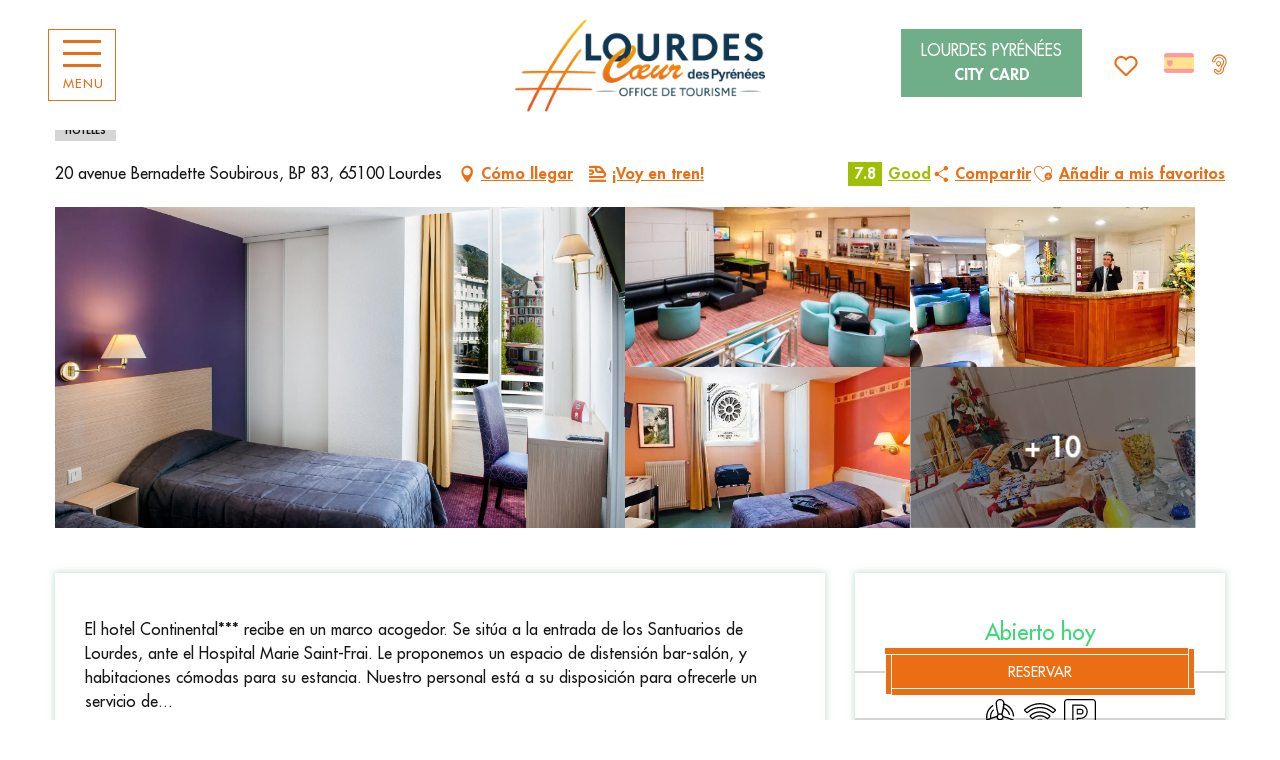

--- FILE ---
content_type: text/html; charset=UTF-8
request_url: https://es.lourdes-infotourisme.com/ofertas/hotel-continental-lourdes-es-3152528/
body_size: 59854
content:
<!doctype html>
<html class="no-js" lang="es-ES"><head><script type="importmap">{"imports":{"jquery":"https:\/\/woody.cloudly.space\/app\/themes\/woody-theme\/src\/lib\/custom\/jquery@3.7.1.min.mjs","highcharts":"https:\/\/woody.cloudly.space\/app\/dist\/lourdes\/addons\/woody-library\/static\/lib\/highcharts-12.1.2\/code\/es-modules\/masters\/highcharts.src.js","woody_library_filter":"https:\/\/woody.cloudly.space\/app\/dist\/lourdes\/addons\/woody-library\/js\/filter.3dd4b7bece.js","woody_library_woody_component":"https:\/\/woody.cloudly.space\/app\/dist\/lourdes\/addons\/woody-library\/js\/modules\/components\/woody-component.f868fc8be0.mjs","woody_library_woody_controller":"https:\/\/woody.cloudly.space\/app\/dist\/lourdes\/addons\/woody-library\/js\/modules\/controllers\/woody-controller.2db0174bdc.mjs","woody_library_summary_map_manager":"https:\/\/woody.cloudly.space\/app\/dist\/lourdes\/addons\/woody-library\/js\/modules\/managers\/summary\/summary-map-manager.84afb4d49a.mjs","woody_library_summary_accordion_manager":"https:\/\/woody.cloudly.space\/app\/dist\/lourdes\/addons\/woody-library\/js\/modules\/managers\/summary\/summary-accordion-manager.9b68213f2a.mjs","woody_library_interactive_svg_component":"https:\/\/woody.cloudly.space\/app\/dist\/lourdes\/addons\/woody-library\/js\/modules\/components\/interactive-svg\/interactive-svg-component.88c1dab784.mjs","woody_library_card_uniq_component":"https:\/\/woody.cloudly.space\/app\/dist\/lourdes\/addons\/woody-library\/js\/modules\/components\/card\/card-uniq-component.c74c472f73.mjs","woody_library_card_toggler_component":"https:\/\/woody.cloudly.space\/app\/dist\/lourdes\/addons\/woody-library\/js\/modules\/components\/card\/card-toggler-component.ba73258649.mjs","woody_library_card_slider_component":"https:\/\/woody.cloudly.space\/app\/dist\/lourdes\/addons\/woody-library\/js\/modules\/components\/card\/card-slider-component.f64561b34f.mjs","woody_library_card_map_slider_component":"https:\/\/woody.cloudly.space\/app\/dist\/lourdes\/addons\/woody-library\/js\/modules\/components\/card\/card-map-slider-component.mjs","woody_library_card_map_manager":"https:\/\/woody.cloudly.space\/app\/dist\/lourdes\/addons\/woody-library\/js\/modules\/managers\/card\/card-map-manager.aa96fe0af2.mjs","woody_library_summary_controller":"https:\/\/woody.cloudly.space\/app\/dist\/lourdes\/addons\/woody-library\/js\/modules\/controllers\/summary\/summary-controller.56dc30afe7.mjs","woody_library_focus_controller":"https:\/\/woody.cloudly.space\/app\/dist\/lourdes\/addons\/woody-library\/js\/modules\/controllers\/focus\/focus-controller.779736d3ae.mjs","woody_library_focus_map_controller":"https:\/\/woody.cloudly.space\/app\/dist\/lourdes\/addons\/woody-library\/js\/modules\/controllers\/focus\/focus-map-controller.fa756137c4.mjs","woody_library_focus_svg_controller":"https:\/\/woody.cloudly.space\/app\/dist\/lourdes\/addons\/woody-library\/js\/modules\/controllers\/focus\/focus-svg-controller.e0e66f5917.mjs","woody_library_get_there_link_component":"https:\/\/woody.cloudly.space\/app\/dist\/lourdes\/addons\/woody-library\/js\/modules\/components\/get-there\/get-there-link-component.236c7b036d.mjs","woody_library_reveal_component":"https:\/\/woody.cloudly.space\/app\/dist\/lourdes\/addons\/woody-library\/js\/modules\/components\/reveal\/reveal-component.ae2427d122.mjs","woody_addon_touristicmaps_utils":"https:\/\/woody.cloudly.space\/app\/dist\/lourdes\/addons\/woody-addon-touristicmaps\/js\/utils\/woody-addon-touristicmaps-utils.7b4d5b3788.mjs","woody_addon_touristicmaps_map_manager":"https:\/\/woody.cloudly.space\/app\/dist\/lourdes\/addons\/woody-addon-touristicmaps\/js\/managers\/woody-addon-touristicmaps-map-manager.edda107722.mjs","woody_addon_touristicmaps_map_component":"https:\/\/woody.cloudly.space\/app\/dist\/lourdes\/addons\/woody-addon-touristicmaps\/js\/components\/woody-addon-touristicmaps-map-component.3be29cb99e.mjs","woody_addon_touristicmaps_map_control":"https:\/\/woody.cloudly.space\/app\/dist\/lourdes\/addons\/woody-addon-touristicmaps\/js\/controls\/woody-addon-touristicmaps-map-control.3ad63029a2.mjs","woody_addon_touristicmaps_center_france_map_control":"https:\/\/woody.cloudly.space\/app\/dist\/lourdes\/addons\/woody-addon-touristicmaps\/js\/controls\/woody-addon-touristicmaps-center-france-map-control.bfd154a095.mjs","woody_addon_touristicmaps_search_city_map_control":"https:\/\/woody.cloudly.space\/app\/dist\/lourdes\/addons\/woody-addon-touristicmaps\/js\/controls\/woody-addon-touristicmaps-search-city-map-control.c837cfe0f5.mjs","woody_addon_roadbook_global":"https:\/\/woody.cloudly.space\/app\/dist\/lourdes\/addons\/woody-addon-roadbook\/js\/woody-addon-roadbook-global.bac59b597b.mjs","woody_addon_roadbook_elements":"https:\/\/woody.cloudly.space\/app\/dist\/lourdes\/addons\/woody-addon-roadbook\/js\/woody-addon-roadbook-elements.1ebf10e34f.mjs","woody_addon_roadbook_tools":"https:\/\/woody.cloudly.space\/app\/dist\/lourdes\/addons\/woody-addon-roadbook\/js\/woody-addon-roadbook-tools.4c62973343.mjs","woody_addon_roadbook_feed":"https:\/\/woody.cloudly.space\/app\/dist\/lourdes\/addons\/woody-addon-roadbook\/js\/woody-addon-roadbook-feed.75f6c0ef11.mjs","woody_addon_roadbook_front":"https:\/\/woody.cloudly.space\/app\/dist\/lourdes\/addons\/woody-addon-roadbook\/js\/woody-addon-roadbook-front.e97c97cdf2.mjs","woody_addon_roadbook_django":"https:\/\/woody.cloudly.space\/app\/dist\/lourdes\/addons\/woody-addon-roadbook\/js\/woody-addon-roadbook-django.d8fae5bb70.mjs","woody_roadbook_sheet_list_controller":"https:\/\/woody.cloudly.space\/app\/dist\/lourdes\/addons\/woody-addon-roadbook\/js\/controllers\/woody-roadbook-sheet-list-controller.a3aea218c2.mjs","woody_roadbook_map_global_controller":"https:\/\/woody.cloudly.space\/app\/dist\/lourdes\/addons\/woody-addon-roadbook\/js\/controllers\/woody-roadbook-map-global-controller.ca5ca46b9e.mjs","woody_hawwwai_itinerary_elevation_chart_component":"https:\/\/woody.cloudly.space\/app\/dist\/lourdes\/addons\/woody-addon-hawwwai\/js\/components\/woody-hawwwai-itinerary-elevation-chart-component.1b7e9b6c9a.mjs","woody_hawwwai_itinerary_reveal_controller":"https:\/\/woody.cloudly.space\/app\/dist\/lourdes\/addons\/woody-addon-hawwwai\/js\/controllers\/woody-hawwwai-itinerary-reveal-controller.2d8a9d49dc.mjs","woody_hawwwai_itinerary_reveal_toggler_controller":"https:\/\/woody.cloudly.space\/app\/dist\/lourdes\/addons\/woody-addon-hawwwai\/js\/controllers\/woody-hawwwai-itinerary-reveal-toggler-controller.26149551a6.mjs","woody_hawwwai_itinerary_pois_controller":"https:\/\/woody.cloudly.space\/app\/dist\/lourdes\/addons\/woody-addon-hawwwai\/js\/controllers\/woody-hawwwai-itinerary-pois-controller.2dce389938.mjs","woody_lib_utils":"https:\/\/es.lourdes-infotourisme.com\/app\/dist\/lourdes\/addons\/woody-lib-utils\/js\/woody-lib-utils.93266841fa.mjs","woody_addon_search_engine_component":"https:\/\/es.lourdes-infotourisme.com\/app\/dist\/lourdes\/addons\/woody-addon-search\/js\/components\/woody-addon-search-engine-component.b36f6a3b7b.mjs","woody_addon_search_main":"https:\/\/es.lourdes-infotourisme.com\/app\/dist\/lourdes\/addons\/woody-addon-search\/js\/woody-addon-search-main.6ea2fe98ba.mjs","woody_addon_search_engine_input_component":"https:\/\/es.lourdes-infotourisme.com\/app\/dist\/lourdes\/addons\/woody-addon-search\/js\/components\/woody-addon-search-engine-input-component.1e6a90e877.mjs","woody_addon_search_engine_input_dropdown_component":"https:\/\/es.lourdes-infotourisme.com\/app\/dist\/lourdes\/addons\/woody-addon-search\/js\/components\/woody-addon-search-engine-input-dropdown-component.c7e89a83ab.mjs","woody_addon_search_engine_filters_component":"https:\/\/es.lourdes-infotourisme.com\/app\/dist\/lourdes\/addons\/woody-addon-search\/js\/components\/woody-addon-search-engine-filters-component.cc5fa80115.mjs","woody_addon_search_engine_results_component":"https:\/\/es.lourdes-infotourisme.com\/app\/dist\/lourdes\/addons\/woody-addon-search\/js\/components\/woody-addon-search-engine-results-component.7fe4b9df50.mjs","woody_addon_search_data_controller":"https:\/\/es.lourdes-infotourisme.com\/app\/dist\/lourdes\/addons\/woody-addon-search\/js\/controllers\/woody-addon-search-data-controller.1a47a28949.mjs","fuse.js":"https:\/\/es.lourdes-infotourisme.com\/app\/dist\/lourdes\/addons\/woody-addon-search\/static\/js\/fuse-v6.4.1\/fuse.esm.min.js","woody_addon_devtools_main":"https:\/\/es.lourdes-infotourisme.com\/app\/dist\/lourdes\/addons\/woody-addon-devtools\/js\/woody-addon-devtools-main.5ef617cfdb.mjs","woody_addon_devtools_tools":"https:\/\/es.lourdes-infotourisme.com\/app\/dist\/lourdes\/addons\/woody-addon-devtools\/js\/woody-addon-devtools-tools.54d58a68c5.mjs","woody_addon_devtools_color_palette":"https:\/\/es.lourdes-infotourisme.com\/app\/dist\/lourdes\/addons\/woody-addon-devtools\/js\/woody-addon-devtools-color-palette.a8a41da40b.mjs","woody_addon_devtools_style_shift":"https:\/\/es.lourdes-infotourisme.com\/app\/dist\/lourdes\/addons\/woody-addon-devtools\/js\/woody-addon-devtools-style-shift.c4f6081742.mjs","woody_addon_devtools_fake_touristic_sheet":"https:\/\/es.lourdes-infotourisme.com\/app\/dist\/lourdes\/addons\/woody-addon-devtools\/js\/woody-addon-devtools-fake-touristic-sheet.2cb516cd17.mjs","woody_addon_sncfconnect_sheet":"https:\/\/es.lourdes-infotourisme.com\/app\/dist\/lourdes\/addons\/woody-addon-sncfconnect\/js\/woody-addon-sncfconnect-sheet.edd7575589.mjs","woody_addon_campaigns_blocks":"https:\/\/es.lourdes-infotourisme.com\/app\/dist\/lourdes\/addons\/woody-addon-claims\/js\/woody-addon-campaigns-blocks.cd7b0fdfb1.mjs","woody_addon_claims_blocks":"https:\/\/es.lourdes-infotourisme.com\/app\/dist\/lourdes\/addons\/woody-addon-claims\/js\/woody-addon-claims-blocks.d6b0ec349c.mjs","woody_addon_favorites_tools":"https:\/\/es.lourdes-infotourisme.com\/app\/dist\/lourdes\/addons\/woody-addon-favorites\/js\/woody-addon-favorites-tools.493a0ea33a.mjs","woody_addon_favorites_btn":"https:\/\/es.lourdes-infotourisme.com\/app\/dist\/lourdes\/addons\/woody-addon-favorites\/js\/woody-addon-favorites-btn.371d024552.mjs","woody_addon_favorites_cart":"https:\/\/es.lourdes-infotourisme.com\/app\/dist\/lourdes\/addons\/woody-addon-favorites\/js\/woody-addon-favorites-cart.76fc575ef3.mjs","woody_addon_favorites_sections":"https:\/\/es.lourdes-infotourisme.com\/app\/dist\/lourdes\/addons\/woody-addon-favorites\/js\/woody-addon-favorites-sections.3c8fc8f133.mjs"}}</script><title>HÔTEL CONTINENTAL (Lourdes) | Oficina de Turismo de Lourdes</title><script>window.globals={"ancestors":{"chapter1":"Offres SIT","chapter2":"HOT - H\u00d4TEL CONTINENTAL (Lourdes) 3152528","chapter3":null},"current_lang":"es","current_locale":"es","current_locale_region":"es_ES","env":"prod","languages":["fr","de","en","es","it","nl","pt","pl"],"post_id":12898,"post_image":"https:\/\/api.cloudly.space\/resize\/crop\/1200\/627\/60\/aHR0cHM6Ly9jZHQ2NS5tZWRpYS50b3VyaW5zb2Z0LmV1L3VwbG9hZC9Ib3RlbENvbnRpbmVudGFsLWdyYW5kZXZpZ25ldHRlLS0yLS5qcGc=\/image.jpg","post_title":"HOT - H\u00d4TEL CONTINENTAL (Lourdes) 3152528","post_type":"touristic_sheet","post_modified":"2025-11-01 06:10:11+01:00","sheet_id":3152528,"site_key":"lourdes","tags":{"places":[],"seasons":[],"themes":[],"targets":[]},"woody_options_pages":{"search_url":20565,"weather_url":0,"favorites_url":20563},"search":{"api":{"uri":"https:\/\/api.tourism-system.com\/v2\/woody\/search\/es\/v2","args":{"size":15,"threshold":0.5}}},"tmaps":{"url_api":"https:\/\/api.touristicmaps.com\/lib\/mod.mjs","url_api_lazy":"https:\/\/api.touristicmaps.com\/lib\/lazy.mjs"},"hawwwai":{"sheet_options":{"nearby_distance_max":5000}},"sncfconnect":{"publisher":"raccourciagency","name":"lourdes","date":"202406"}}</script><script>document.addEventListener("DOMContentLoaded",function(){document.querySelectorAll("a[href='#consentframework'],a[href='#cmp']").forEach(function(e){e.removeAttribute("target");e.setAttribute("href","javascript:window.Sddan.cmp.displayUI();")})});</script><meta name="google-site-verification" content="UosJ8aPQH18x-tqdaFSKSF2Iwm0G1qZUuD6EJgczzG8" /><link rel="preconnect" href="https://cache.consentframework.com" crossorigin><link rel="preconnect" href="https://choices.consentframework.com" crossorigin><link rel="preconnect" href="https://fonts.gstatic.com" crossorigin><link rel="preconnect" href="https://fonts.googleapis.com" crossorigin><link rel="preconnect" href="https://www.googletagmanager.com" crossorigin><link rel="preconnect" href="https://woody.cloudly.space" crossorigin><link rel="preconnect" href="https://api.cloudly.space" crossorigin><script>window.dataLayer=window.dataLayer?window.dataLayer:[];window.dataLayer.push({"event":"globals","data":{"env":"prod","site_key":"lourdes","page":{"id_page":12898,"name":"HOT &#8211; H\u00d4TEL CONTINENTAL (Lourdes) #3152528","page_type":"touristic_sheet","tags":{"places":[],"seasons":[],"themes":[],"targets":[]}},"lang":"es","rdbk":{"enable":false},"sheet":{"id_sheet":3152528,"id_sit":"LOURDES-HOTMIP065V50022L","id_reservation":"42d65185-cb43-4580-84db-96abfc0d60e2","name":"H\u00d4TEL CONTINENTAL - Lourdes","type":"H\u00f4tellerie","bordereau":"HOT","city":"Lourdes"}}});</script><script>(function(w,d,s,l,i) { w[l]=w[l]||[]; w[l].push({ 'gtm.start': new Date().getTime(),event: 'gtm.js' }); var f=d.getElementsByTagName(s)[0], j=d.createElement(s),dl=l!='dataLayer'? '&l='+l:''; j.async=true; j.src='https://www.googletagmanager.com/gtm.js?id='+i+dl; f.parentNode.insertBefore(j,f); })(window,document,'script','dataLayer','GTM-MTR4J46');</script><link rel="canonical" href="https://es.lourdes-infotourisme.com/ofertas/hotel-continental-lourdes-es-3152528/"/><meta charset="UTF-8"/><meta http-equiv="X-UA-Compatible" content="IE=edge"/><meta name="generator" content="Raccourci Agency - WP"/><meta name="viewport" content="width=device-width,initial-scale=1"/><meta name="robots" content="max-snippet:-1, max-image-preview:large, max-video-preview:-1"/><meta property="og:type" content="website"/><meta property="og:url" content="https://es.lourdes-infotourisme.com/ofertas/hotel-continental-lourdes-es-3152528/"/><meta name="twitter:card" content="summary"/><meta property="og:site_name" content="Oficina de Turismo de Lourdes"/><meta property="og:locale" content="es_ES"/><meta property="og:locale:alternate" content="fr_FR"/><meta property="og:locale:alternate" content="de_DE"/><meta property="og:locale:alternate" content="en_GB"/><meta property="og:locale:alternate" content="it_IT"/><meta property="og:locale:alternate" content="nl_NL"/><meta property="og:locale:alternate" content="pt_BR"/><meta property="og:locale:alternate" content="pl_PL"/><meta name="description" property="og:description" content="El hotel Continental*** recibe en un marco acogedor. Se sitúa a la entrada de los Santuarios de Lourdes, ante el Hospital Marie Saint-Frai. Le proponemos un espacio de distensión bar-salón, y habitaciones cómodas para su estancia. Nuestro personal está a su disposición para ofrecerle un servicio de calidad y una recepción personalizada. El alojamiento en habitación o habitación y desayuno le permite una libertad total de organización de su estancia (elección de los restaurantes o bar, horas de comida libre) que sabrá seducirlo."/><meta property="og:title" content="HÔTEL CONTINENTAL - Lourdes"/><meta name="twitter:title" content="HÔTEL CONTINENTAL - Lourdes"/><meta name="twitter:description" content="El hotel Continental*** recibe en un marco acogedor. Se sitúa a la entrada de los Santuarios de Lourdes, ante el Hospital Marie Saint-Frai. Le proponemos un espacio de distensión bar-salón, y habitaciones cómodas para su estancia. Nuestro personal está a su disposición para ofrecerle un servicio de calidad y una recepción personalizada. El alojamiento en habitación o habitación y desayuno le permite una libertad total de organización de su estancia (elección de los restaurantes o bar, horas de comida libre) que sabrá seducirlo."/><meta name="format-detection" content="telephone=no"/><meta property="og:image" content="https://api.cloudly.space/resize/crop/1200/627/60/aHR0cHM6Ly9jZHQ2NS5tZWRpYS50b3VyaW5zb2Z0LmV1L3VwbG9hZC9Ib3RlbENvbnRpbmVudGFsLWdyYW5kZXZpZ25ldHRlLS0yLS5qcGc=/image.jpg"/><meta name="twitter:image" content="https://api.cloudly.space/resize/crop/1024/512/60/aHR0cHM6Ly9jZHQ2NS5tZWRpYS50b3VyaW5zb2Z0LmV1L3VwbG9hZC9Ib3RlbENvbnRpbmVudGFsLWdyYW5kZXZpZ25ldHRlLS0yLS5qcGc=/image.jpg"/><meta name="thumbnail" content="https://api.cloudly.space/resize/crop/1200/1200/60/aHR0cHM6Ly9jZHQ2NS5tZWRpYS50b3VyaW5zb2Z0LmV1L3VwbG9hZC9Ib3RlbENvbnRpbmVudGFsLWdyYW5kZXZpZ25ldHRlLS0yLS5qcGc=/image.jpg"/><script type="application/ld+json" class="woody-schema-graph">{"@context":"https:\/\/schema.org","@graph":[{"@type":"WebSite","url":"https:\/\/es.lourdes-infotourisme.com","name":"Oficina de Turismo de Lourdes","description":"Descubra Lourdes en el coraz\u00f3n de los Pirineos. Del Santuario de Notre-Dame a los Pirineos, prep\u00e1rese para vivir experiencias \u00fanicas y sorprendentes","potentialAction":[{"@type":"SearchAction","target":"https:\/\/es.lourdes-infotourisme.com\/recherche-es\/?query={search_term_string}","query-input":"required name=search_term_string"}]},{"@type":"WebPage","url":"https:\/\/es.lourdes-infotourisme.com\/ofertas\/hotel-continental-lourdes-es-3152528\/","headline":"HOT \u2013 H\u00d4TEL CONTINENTAL (Lourdes) #3152528 | Oficina de Turismo de Lourdes","inLanguage":"es","datePublished":"2025-11-01 05:10:11","dateModified":"2025-11-01 05:10:11","description":"El hotel Continental*** recibe en un marco acogedor. Se sit\u00faa a la entrada de los Santuarios de Lourdes, ante el Hospital Marie Saint-Frai. Le proponemos un espacio de distensi\u00f3n bar-sal\u00f3n, y habitaciones c\u00f3modas para su estancia. Nuestro personal est\u00e1 a su disposici\u00f3n para ofrecerle un servicio de calidad y una recepci\u00f3n personalizada. El alojamiento en habitaci\u00f3n o habitaci\u00f3n y desayuno le permite una libertad total de organizaci\u00f3n de su estancia (elecci\u00f3n de los restaurantes o bar, horas de comida libre) que sabr\u00e1 seducirlo."},{"@type":"Hotel","name":"H\u00d4TEL CONTINENTAL","description":"El hotel Continental*** recibe en un marco acogedor. Se sit\u00faa a la entrada de los Santuarios de Lourdes, ante el Hospital Marie Saint-Frai. Le proponemos un espacio de distensi\u00f3n bar-sal\u00f3n, y habitaciones c\u00f3modas para su estancia. Nuestro personal est\u00e1 a su disposici\u00f3n para ofrecerle un servicio de calidad y una recepci\u00f3n personalizada. El alojamiento en habitaci\u00f3n o habitaci\u00f3n y desayuno le permite una libertad total de organizaci\u00f3n de su estancia (elecci\u00f3n de los restaurantes o bar, horas de comida libre) que sabr\u00e1 seducirlo.","url":"https:\/\/es.lourdes-infotourisme.com\/ofertas\/hotel-continental-lourdes-es-3152528\/","geo":{"@type":"GeoCoordinates","latitude":"43.0957246","longitude":"-0.0533728"},"address":{"@type":"PostalAddress","streetAddress":"20 avenue Bernadette SoubirousBP 83","addressLocality":"Lourdes","postalCode":"65100","addressCountry":"FRANCE"},"location":{"@type":"Place","name":"Direcci\u00f3n","address":{"@type":"PostalAddress","streetAddress":"20 avenue Bernadette SoubirousBP 83","addressLocality":"Lourdes","postalCode":"65100","addressCountry":"FRANCE"},"geo":{"@type":"GeoCoordinates","latitude":"43.0957246","longitude":"-0.0533728"}},"aggregateRating":{"@type":"AggregateRating","ratingValue":7.8,"ratingCount":2403,"bestRating":10},"paymentAccepted":"Tarjeta azul, Tarjetas de pago, Cuentas - cheques bancarios y postales, Cuentas - cheques de viaje, Cuentas - cheques Vacaciones, pagar en efectivo, Eurocard - Mastercard, Transferencias, Visa","telephone":["05 62 94 34 63"],"faxNumber":"05 62 94 64 27","image":["https:\/\/cdt65.media.tourinsoft.eu\/upload\/HotelContinental-grandevignette--2-.jpg","https:\/\/cdt65.media.tourinsoft.eu\/upload\/HPH110-Hotel-continental.Bar.jpg","https:\/\/cdt65.media.tourinsoft.eu\/upload\/Hotel-Continental-Lourdes--4-.jpg","https:\/\/cdt65.media.tourinsoft.eu\/upload\/Hotel-Continental-Lourdes--7-.jpg","https:\/\/cdt65.media.tourinsoft.eu\/upload\/Hotel-Continental-Lourdes--2-.jpg","https:\/\/cdt65.media.tourinsoft.eu\/upload\/Hotel-Continental-Lourdes.jpg","https:\/\/cdt65.media.tourinsoft.eu\/upload\/Hotel-Continental-Lourdes--1-.jpg","https:\/\/cdt65.media.tourinsoft.eu\/upload\/Hotel-Continental-Lourdes--6-.jpg","https:\/\/cdt65.media.tourinsoft.eu\/upload\/HotelContinental-petitevignette-2.jpg","https:\/\/cdt65.media.tourinsoft.eu\/upload\/HotelContinental-petitevignette-3.jpg","https:\/\/cdt65.media.tourinsoft.eu\/upload\/HotelContinental-petitevignette-4.jpg","https:\/\/cdt65.media.tourinsoft.eu\/upload\/HPH110-Billard.Hotel-Continental.Lourdes.jpg","https:\/\/cdt65.media.tourinsoft.eu\/upload\/HPH110-Budget-Hotel-Continental.LourdesChambre-triple..jpg","https:\/\/cdt65.media.tourinsoft.eu\/upload\/HPH110-Budget-Hotel-Continental.LourdesChambre-twin.jpg","https:\/\/cdt65.media.tourinsoft.eu\/upload\/HPH110-Hotel-Lourdes.Continental-salle-de-reunion.jpg"]}]}</script><style>img:is([sizes="auto" i], [sizes^="auto," i]) { contain-intrinsic-size: 3000px 1500px }</style><link rel="alternate" href="https://www.lourdes-infotourisme.com/offres/hotel-continental-lourdes-fr-3152528/" hreflang="fr" /><link rel="alternate" href="https://de.lourdes-infotourisme.com/angebote/hotel-continental-lourdes-de-3152528/" hreflang="de" /><link rel="alternate" href="https://en.lourdes-infotourisme.com/offers/hotel-continental-lourdes-en-3152528/" hreflang="en" /><link rel="alternate" href="https://es.lourdes-infotourisme.com/ofertas/hotel-continental-lourdes-es-3152528/" hreflang="es" /><link rel="alternate" href="https://it.lourdes-infotourisme.com/offerte/hotel-continental-lourdes-it-3152528/" hreflang="it" /><link rel="alternate" href="https://nl.lourdes-infotourisme.com/aanbiedingen/hotel-continental-lourdes-nl-3152528/" hreflang="nl" /><link rel="alternate" href="https://br.lourdes-infotourisme.com/ofertas/hotel-continental-lourdes-pt-3152528/" hreflang="pt" /><link rel="alternate" href="https://pl.lourdes-infotourisme.com/oferuje/hotel-continental-lourdes-pl-3152528/" hreflang="pl" /><link rel='preload' as='style' onload='this.onload=null;this.rel="stylesheet"' id='addon-search-stylesheet-css' href='https://woody.cloudly.space/app/dist/lourdes/addons/woody-addon-search/css/woody-addon-search.3c0e3d2c84.css?ver=3.1.24' media='screen' /><noscript><link rel='stylesheet' id='addon-search-stylesheet-css' href='https://woody.cloudly.space/app/dist/lourdes/addons/woody-addon-search/css/woody-addon-search.3c0e3d2c84.css?ver=3.1.24' media='screen' /></noscript><link rel='preload' as='style' onload='this.onload=null;this.rel="stylesheet"' id='addon-touristicmaps-stylesheet-css' href='https://woody.cloudly.space/app/dist/lourdes/addons/woody-addon-touristicmaps/css/woody-addon-touristicmaps.42aea2a6d2.css?ver=2.0.17' media='all' /><noscript><link rel='stylesheet' id='addon-touristicmaps-stylesheet-css' href='https://woody.cloudly.space/app/dist/lourdes/addons/woody-addon-touristicmaps/css/woody-addon-touristicmaps.42aea2a6d2.css?ver=2.0.17' media='all' /></noscript><link rel='preload' as='style' onload='this.onload=null;this.rel="stylesheet"' id='addon-hawwwai-stylesheet-css' href='https://woody.cloudly.space/app/dist/lourdes/addons/woody-addon-hawwwai/css/front/woody-addon-hawwwai.ebf78ef83d.css?ver=3.4.77' media='all' /><noscript><link rel='stylesheet' id='addon-hawwwai-stylesheet-css' href='https://woody.cloudly.space/app/dist/lourdes/addons/woody-addon-hawwwai/css/front/woody-addon-hawwwai.ebf78ef83d.css?ver=3.4.77' media='all' /></noscript><link rel='preload' as='style' onload='this.onload=null;this.rel="stylesheet"' id='addon-hawwwai-stylesheet-iti-css' href='https://woody.cloudly.space/app/dist/lourdes/addons/woody-addon-hawwwai/css/front/woody-addon-hawwwai-iti.551a3c1b6d.css?ver=3.4.77' media='all' /><noscript><link rel='stylesheet' id='addon-hawwwai-stylesheet-iti-css' href='https://woody.cloudly.space/app/dist/lourdes/addons/woody-addon-hawwwai/css/front/woody-addon-hawwwai-iti.551a3c1b6d.css?ver=3.4.77' media='all' /></noscript><link rel='preload' as='style' onload='this.onload=null;this.rel="stylesheet"' id='addon-campaigns-stylesheet-css' href='https://woody.cloudly.space/app/dist/lourdes/addons/woody-addon-claims/css/woody-addon-campaigns.1a1f82fdef.css' media='all' /><noscript><link rel='stylesheet' id='addon-campaigns-stylesheet-css' href='https://woody.cloudly.space/app/dist/lourdes/addons/woody-addon-claims/css/woody-addon-campaigns.1a1f82fdef.css' media='all' /></noscript><link rel='preload' as='style' onload='this.onload=null;this.rel="stylesheet"' id='google-font-patuaone-css' href='https://fonts.googleapis.com/css?family=Patua+One' media='all' /><noscript><link rel='stylesheet' id='google-font-patuaone-css' href='https://fonts.googleapis.com/css?family=Patua+One' media='all' /></noscript><link rel='preload' as='style' onload='this.onload=null;this.rel="stylesheet"' id='google-font-raleway-css' href='https://fonts.googleapis.com/css?family=Raleway' media='all' /><noscript><link rel='stylesheet' id='google-font-raleway-css' href='https://fonts.googleapis.com/css?family=Raleway' media='all' /></noscript><link rel='stylesheet' id='main-stylesheet-chunk-0-css' href='https://woody.cloudly.space/app/dist/lourdes/css/main_chunk_1.7aeb73d1f8.css' media='screen' /><link rel='stylesheet' id='main-stylesheet-chunk-1-css' href='https://woody.cloudly.space/app/dist/lourdes/css/main_chunk_2.470e3cdb63.css' media='screen' /><link rel='stylesheet' id='main-stylesheet-chunk-2-css' href='https://woody.cloudly.space/app/dist/lourdes/css/main_chunk_3.c488f15772.css' media='screen' /><link rel='preload' as='style' onload='this.onload=null;this.rel="stylesheet"' id='wicon-stylesheet-css' href='https://woody.cloudly.space/app/dist/lourdes/css/wicon.ece4dee069.css' media='screen' /><noscript><link rel='stylesheet' id='wicon-stylesheet-css' href='https://woody.cloudly.space/app/dist/lourdes/css/wicon.ece4dee069.css' media='screen' /></noscript><link rel='stylesheet' id='print-stylesheet-css' href='https://woody.cloudly.space/app/dist/lourdes/css/print.f6f47df82d.css' media='print' /><script defer src="https://woody.cloudly.space/app/dist/lourdes/addons/woody-addon-search/js/woody-addon-search.3155b7e4dc.js?ver=3.1.24" id="addon-search-javascripts-js"></script><script defer src="https://woody.cloudly.space/app/themes/woody-theme/src/js/static/obf.min.js?ver=2.3.152" id="obf-js"></script><script defer src="https://woody.cloudly.space/app/dist/lourdes/addons/woody-addon-eskalad/js/events/eskalad.c2bde38840.js?ver=6.3.3" id="woody-addon-eskalad-js"></script><script defer src="https://woody.cloudly.space/app/dist/lourdes/addons/woody-addon-eskalad/js/events/eskalad-page.5d2af865c3.js?ver=6.3.3" id="woody-addon-eskalad-page-js"></script><script id="jquery-js-before">
window.siteConfig = {"site_key":"lourdes","login":"public_lourdes_website","password":"5a67384abef2d3dacde6772ee36a72c5","token":"NWQ5ODJlMWU0Y2NhOlJSRmJWRnNHYmdsYkZoRUZVQmRtVDFjSFFneEFCZz09OkFBVVBEd0ZkQlFSV0JnVlRVVmRkV1ZFQlZGTURWRkVFVUZjUFdRVlhVbEE9","mapProviderKeys":{"otmKey":"ff9d3e3c6b2d021b847afea5c8d9ca35e5e5b881f9048404772c9f76e2004756","gmKey":"AIzaSyBMx446Q--mQj9mzuZhb7BGVDxac6NfFYc"},"api_url":"https:\/\/api.tourism-system.com","api_render_url":"https:\/\/api.tourism-system.com","current_lang":"es","current_season":null,"languages":["fr","de","en","es","it","nl","pt","pl"],"pll_options":{"browser":0,"rewrite":1,"hide_default":0,"force_lang":3,"redirect_lang":1,"media_support":1,"uninstall":0,"sync":["taxonomies"],"post_types":["touristic_sheet","short_link","woody_topic","woody_rdbk_leaflets","woody_rdbk_feeds","testimony","profile"],"taxonomies":["themes","places","seasons","targets","expression_category","profile_category","leaflet_category","visitor_category","accommodation_category","mobility_category","channel_category","trip_duration"],"domains":{"fr":"https:\/\/www.lourdes-infotourisme.com","de":"https:\/\/de.lourdes-infotourisme.com","en":"https:\/\/en.lourdes-infotourisme.com","es":"https:\/\/es.lourdes-infotourisme.com","it":"https:\/\/it.lourdes-infotourisme.com\/","nl":"https:\/\/nl.lourdes-infotourisme.com","pt":"https:\/\/br.lourdes-infotourisme.com","pl":"https:\/\/pl.lourdes-infotourisme.com"},"version":"3.5.4","first_activation":1613658358,"media":{"duplicate":0},"default_lang":"fr","previous_version":"3.5.3"}};
window.useLeafletLibrary=1;window.DrupalAngularConfig=window.DrupalAngularConfig || {};window.DrupalAngularConfig.mapProviderKeys={"otmKey":"ff9d3e3c6b2d021b847afea5c8d9ca35e5e5b881f9048404772c9f76e2004756","gmKey":"AIzaSyBMx446Q--mQj9mzuZhb7BGVDxac6NfFYc"};
</script><script type="module" src="https://woody.cloudly.space/app/themes/woody-theme/src/lib/custom/jquery@3.7.1.min.mjs" id="jquery-js"></script><script defer src="https://woody.cloudly.space/app/themes/woody-theme/src/lib/custom/moment-with-locales@2.22.2.min.js" id="jsdelivr_moment-js"></script><script id="woody-addon-hawwwai-sheet-js-extra">
var __hw = {"SECTIONS.TOURISM.SHEET.PERIODS.TODAY":"Hoy","SECTIONS.TOURISM.SHEET.PERIODS.HAPPENING":"Sucediendo","SECTIONS.TOURISM.SHEET.PERIODS.ENDED":"Encima","SECTIONS.TOURISM.SHEET.PERIODS.ENDED_FOR_TODAY":"Encima por ho","SECTIONS.TOURISM.SHEET.PERIODS.FROM_TODAY":"Desde hoy","SECTIONS.TOURISM.SHEET.PERIODS.FROM":"Del","SECTIONS.TOURISM.SHEET.PERIODS.UNTIL_TODAY":"hasta hoy","SECTIONS.TOURISM.SHEET.PERIODS.TO":"hasta","SECTIONS.TOURISM.SHEET.PERIODS.UNTIL":"al","SECTIONS.TOURISM.SHEET.PERIODS.UNTIL_LONG":"hasta el","SECTIONS.TOURISM.SHEET.PERIODS.ON":"El","SECTIONS.TOURISM.SHEET.PERIODS.OPENED":"Abierto","SECTIONS.TOURISM.SHEET.PERIODS.CLOSED":"Cerrado","SECTIONS.TOURISM.SHEET.PERIODS.CLOSEDFORTODAY":"Cerrado por hoy","SECTIONS.TOURISM.SHEET.PERIODS.UNDEFINED":"Horas no resueltas","SECTIONS.TOURISM.SHEET.PERIODS.NOW":"Ahora","GLOBAL.TIMES.TO":"a"};
</script><script type="module" src="https://woody.cloudly.space/app/dist/lourdes/addons/woody-addon-hawwwai/js/woody-addon-hawwwai-sheet.f7ad0ea1ed.mjs?ver=3.4.77" id="woody-addon-hawwwai-sheet-js"></script><script type="module" src="https://woody.cloudly.space/app/dist/lourdes/addons/woody-addon-sncfconnect/js/woody-addon-sncfconnect.d1b379caef.mjs?ver=1.0.7" id="addon-sncfconnect-javascripts-js"></script><script defer src="https://woody.cloudly.space/app/themes/woody-theme/src/lib/npm/swiper/dist/js/swiper.min.js?ver=4.5.1" id="jsdelivr_swiper-js"></script><script type="module" src="https://woody.cloudly.space/app/dist/lourdes/addons/woody-addon-claims/js/woody-addon-claims.094619d2c3.mjs" id="addon-claims-javascripts-js"></script><script type="module" src="https://woody.cloudly.space/app/dist/lourdes/addons/woody-addon-favorites/js/woody-addon-favorites.c46dfed72b.mjs" id="addon-favorites-javascripts-js"></script><script defer src="https://woody.cloudly.space/app/themes/woody-theme/src/lib/npm/flatpickr/dist/flatpickr.min.js?ver=4.5.7" id="jsdelivr_flatpickr-js"></script><script defer src="https://woody.cloudly.space/app/themes/woody-theme/src/lib/npm/flatpickr/dist/l10n/es.js?ver=4.5.7" id="jsdelivr_flatpickr_l10n-js"></script><script defer src="https://woody.cloudly.space/app/themes/woody-theme/src/lib/custom/nouislider@10.1.0.min.js" id="jsdelivr_nouislider-js"></script><script defer src="https://woody.cloudly.space/app/themes/woody-theme/src/lib/custom/lazysizes@4.1.2.min.js" id="jsdelivr_lazysizes-js"></script><script defer src="https://woody.cloudly.space/app/themes/woody-theme/src/lib/custom/moment-timezone-with-data.min.js" id="jsdelivr_moment_tz-js"></script><script defer src="https://woody.cloudly.space/app/themes/woody-theme/src/lib/custom/js.cookie@2.2.1.min.js" id="jsdelivr_jscookie-js"></script><script defer src="https://woody.cloudly.space/app/themes/woody-theme/src/lib/custom/rellax@1.10.1.min.js" id="jsdelivr_rellax-js"></script><script defer src="https://woody.cloudly.space/app/themes/woody-theme/src/lib/custom/iframeResizer@4.3.7.min.js?ver=4.3.7" id="jsdelivr_iframeresizer-js"></script><script defer src="https://woody.cloudly.space/app/themes/woody-theme/src/lib/npm/plyr/dist/plyr.min.js?ver=3.6.8" id="jsdelivr_plyr-js"></script><script defer src="https://woody.cloudly.space/wp/wp-includes/js/dist/hooks.min.js?ver=4d63a3d491d11ffd8ac6" id="wp-hooks-js"></script><script defer src="https://woody.cloudly.space/wp/wp-includes/js/dist/i18n.min.js?ver=5e580eb46a90c2b997e6" id="wp-i18n-js"></script><script defer src="https://woody.cloudly.space/app/themes/woody-theme/src/js/static/i18n-ltr.min.js?ver=2.3.152" id="wp-i18n-ltr-js"></script><script id="main-modules-js-extra">
var WoodyMainJsModules = {"jquery":{"path":"https:\/\/es.lourdes-infotourisme.com\/app\/themes\/woody-theme\/src\/lib\/custom\/jquery@3.7.1.min.mjs"},"highcharts":{"path":"https:\/\/es.lourdes-infotourisme.com\/app\/dist\/lourdes\/addons\/woody-library\/static\/lib\/highcharts-12.1.2\/code\/es-modules\/masters\/highcharts.src.js"},"woody_library_filter":{"path":"https:\/\/es.lourdes-infotourisme.com\/app\/dist\/lourdes\/addons\/woody-library\/js\/filter.3dd4b7bece.js"},"woody_library_woody_component":{"path":"https:\/\/es.lourdes-infotourisme.com\/app\/dist\/lourdes\/addons\/woody-library\/js\/modules\/components\/woody-component.f868fc8be0.mjs"},"woody_library_woody_controller":{"path":"https:\/\/es.lourdes-infotourisme.com\/app\/dist\/lourdes\/addons\/woody-library\/js\/modules\/controllers\/woody-controller.2db0174bdc.mjs"},"woody_library_summary_map_manager":{"path":"https:\/\/es.lourdes-infotourisme.com\/app\/dist\/lourdes\/addons\/woody-library\/js\/modules\/managers\/summary\/summary-map-manager.84afb4d49a.mjs"},"woody_library_summary_accordion_manager":{"path":"https:\/\/es.lourdes-infotourisme.com\/app\/dist\/lourdes\/addons\/woody-library\/js\/modules\/managers\/summary\/summary-accordion-manager.9b68213f2a.mjs"},"woody_library_interactive_svg_component":{"path":"https:\/\/es.lourdes-infotourisme.com\/app\/dist\/lourdes\/addons\/woody-library\/js\/modules\/components\/interactive-svg\/interactive-svg-component.88c1dab784.mjs","component":"woody-interactive-svg"},"woody_library_card_uniq_component":{"path":"https:\/\/es.lourdes-infotourisme.com\/app\/dist\/lourdes\/addons\/woody-library\/js\/modules\/components\/card\/card-uniq-component.c74c472f73.mjs","component":"woody-card-uniq"},"woody_library_card_toggler_component":{"path":"https:\/\/es.lourdes-infotourisme.com\/app\/dist\/lourdes\/addons\/woody-library\/js\/modules\/components\/card\/card-toggler-component.ba73258649.mjs","component":"woody-card-toggler"},"woody_library_card_slider_component":{"path":"https:\/\/es.lourdes-infotourisme.com\/app\/dist\/lourdes\/addons\/woody-library\/js\/modules\/components\/card\/card-slider-component.f64561b34f.mjs","component":"woody-card-slider"},"woody_library_card_map_slider_component":{"path":"https:\/\/es.lourdes-infotourisme.com\/app\/dist\/lourdes\/addons\/woody-library\/js\/modules\/components\/card\/card-map-slider-component.mjs","component":"woody-card-map-slider"},"woody_library_card_map_manager":{"path":"https:\/\/es.lourdes-infotourisme.com\/app\/dist\/lourdes\/addons\/woody-library\/js\/modules\/managers\/card\/card-map-manager.aa96fe0af2.mjs"},"woody_library_summary_controller":{"path":"https:\/\/es.lourdes-infotourisme.com\/app\/dist\/lourdes\/addons\/woody-library\/js\/modules\/controllers\/summary\/summary-controller.56dc30afe7.mjs","controller":"woody_library_summary_controller"},"woody_library_focus_controller":{"path":"https:\/\/es.lourdes-infotourisme.com\/app\/dist\/lourdes\/addons\/woody-library\/js\/modules\/controllers\/focus\/focus-controller.779736d3ae.mjs","controller":"woody_library_focus_controller"},"woody_library_focus_map_controller":{"path":"https:\/\/es.lourdes-infotourisme.com\/app\/dist\/lourdes\/addons\/woody-library\/js\/modules\/controllers\/focus\/focus-map-controller.fa756137c4.mjs","controller":"woody_library_focus_map_controller"},"woody_library_focus_svg_controller":{"path":"https:\/\/es.lourdes-infotourisme.com\/app\/dist\/lourdes\/addons\/woody-library\/js\/modules\/controllers\/focus\/focus-svg-controller.e0e66f5917.mjs","controller":"woody_library_focus_svg_controller"},"woody_library_get_there_link_component":{"path":"https:\/\/es.lourdes-infotourisme.com\/app\/dist\/lourdes\/addons\/woody-library\/js\/modules\/components\/get-there\/get-there-link-component.236c7b036d.mjs","component":"woody-get-there-link"},"woody_library_reveal_component":{"path":"https:\/\/es.lourdes-infotourisme.com\/app\/dist\/lourdes\/addons\/woody-library\/js\/modules\/components\/reveal\/reveal-component.ae2427d122.mjs","component":"woody-reveal"},"woody_addon_touristicmaps_utils":{"path":"https:\/\/es.lourdes-infotourisme.com\/app\/dist\/lourdes\/addons\/woody-addon-touristicmaps\/js\/utils\/woody-addon-touristicmaps-utils.7b4d5b3788.mjs"},"woody_addon_touristicmaps_map_manager":{"path":"https:\/\/es.lourdes-infotourisme.com\/app\/dist\/lourdes\/addons\/woody-addon-touristicmaps\/js\/managers\/woody-addon-touristicmaps-map-manager.edda107722.mjs"},"woody_addon_touristicmaps_map_component":{"path":"https:\/\/es.lourdes-infotourisme.com\/app\/dist\/lourdes\/addons\/woody-addon-touristicmaps\/js\/components\/woody-addon-touristicmaps-map-component.3be29cb99e.mjs","component":"woody-map"},"woody_addon_touristicmaps_map_control":{"path":"https:\/\/es.lourdes-infotourisme.com\/app\/dist\/lourdes\/addons\/woody-addon-touristicmaps\/js\/controls\/woody-addon-touristicmaps-map-control.3ad63029a2.mjs"},"woody_addon_touristicmaps_center_france_map_control":{"path":"https:\/\/es.lourdes-infotourisme.com\/app\/dist\/lourdes\/addons\/woody-addon-touristicmaps\/js\/controls\/woody-addon-touristicmaps-center-france-map-control.bfd154a095.mjs"},"woody_addon_touristicmaps_search_city_map_control":{"path":"https:\/\/es.lourdes-infotourisme.com\/app\/dist\/lourdes\/addons\/woody-addon-touristicmaps\/js\/controls\/woody-addon-touristicmaps-search-city-map-control.c837cfe0f5.mjs"},"woody_addon_roadbook_global":{"path":"https:\/\/es.lourdes-infotourisme.com\/app\/dist\/lourdes\/addons\/woody-addon-roadbook\/js\/woody-addon-roadbook-global.bac59b597b.mjs"},"woody_addon_roadbook_elements":{"path":"https:\/\/es.lourdes-infotourisme.com\/app\/dist\/lourdes\/addons\/woody-addon-roadbook\/js\/woody-addon-roadbook-elements.1ebf10e34f.mjs"},"woody_addon_roadbook_tools":{"path":"https:\/\/es.lourdes-infotourisme.com\/app\/dist\/lourdes\/addons\/woody-addon-roadbook\/js\/woody-addon-roadbook-tools.4c62973343.mjs"},"woody_addon_roadbook_feed":{"path":"https:\/\/es.lourdes-infotourisme.com\/app\/dist\/lourdes\/addons\/woody-addon-roadbook\/js\/woody-addon-roadbook-feed.75f6c0ef11.mjs"},"woody_addon_roadbook_front":{"path":"https:\/\/es.lourdes-infotourisme.com\/app\/dist\/lourdes\/addons\/woody-addon-roadbook\/js\/woody-addon-roadbook-front.e97c97cdf2.mjs"},"woody_addon_roadbook_django":{"path":"https:\/\/es.lourdes-infotourisme.com\/app\/dist\/lourdes\/addons\/woody-addon-roadbook\/js\/woody-addon-roadbook-django.d8fae5bb70.mjs"},"woody_roadbook_sheet_list_controller":{"path":"https:\/\/es.lourdes-infotourisme.com\/app\/dist\/lourdes\/addons\/woody-addon-roadbook\/js\/controllers\/woody-roadbook-sheet-list-controller.a3aea218c2.mjs","controller":"woody_roadbook_sheet_list_controller"},"woody_roadbook_map_global_controller":{"path":"https:\/\/es.lourdes-infotourisme.com\/app\/dist\/lourdes\/addons\/woody-addon-roadbook\/js\/controllers\/woody-roadbook-map-global-controller.ca5ca46b9e.mjs","controller":"woody_roadbook_map_global_controller"},"woody_hawwwai_itinerary_elevation_chart_component":{"path":"https:\/\/es.lourdes-infotourisme.com\/app\/dist\/lourdes\/addons\/woody-addon-hawwwai\/js\/components\/woody-hawwwai-itinerary-elevation-chart-component.1b7e9b6c9a.mjs","component":"woody-hawwwai-itinerary-elevation-chart"},"woody_hawwwai_itinerary_reveal_controller":{"path":"https:\/\/es.lourdes-infotourisme.com\/app\/dist\/lourdes\/addons\/woody-addon-hawwwai\/js\/controllers\/woody-hawwwai-itinerary-reveal-controller.2d8a9d49dc.mjs","controller":"woody_hawwwai_itinerary_reveal_controller"},"woody_hawwwai_itinerary_reveal_toggler_controller":{"path":"https:\/\/es.lourdes-infotourisme.com\/app\/dist\/lourdes\/addons\/woody-addon-hawwwai\/js\/controllers\/woody-hawwwai-itinerary-reveal-toggler-controller.26149551a6.mjs","controller":"woody_hawwwai_itinerary_reveal_toggler_controller"},"woody_hawwwai_itinerary_pois_controller":{"path":"https:\/\/es.lourdes-infotourisme.com\/app\/dist\/lourdes\/addons\/woody-addon-hawwwai\/js\/controllers\/woody-hawwwai-itinerary-pois-controller.2dce389938.mjs","controller":"woody_hawwwai_itinerary_pois_controller"}};
</script><script type="module" src="https://woody.cloudly.space/app/dist/lourdes/addons/woody-library/js/modules/main.9a249a7be1.mjs" id="main-modules-js"></script><script type="module" src="https://woody.cloudly.space/app/dist/lourdes/js/main.c928899749.mjs" id="main-javascripts-js"></script><link rel="https://api.w.org/" href="https://es.lourdes-infotourisme.com/wp-json/" /><link rel="icon" type="image/x-icon" href="https://woody.cloudly.space/app/dist/lourdes/favicon/favicon/favicon.48d04574d0.ico"><link rel="icon" type="image/png" sizes="16x16" href="https://woody.cloudly.space/app/dist/lourdes/favicon/favicon/favicon-16x16.0280c7b2bd.png"><link rel="icon" type="image/png" sizes="32x32" href="https://woody.cloudly.space/app/dist/lourdes/favicon/favicon/favicon-32x32.1d52126a37.png"><link rel="icon" type="image/png" sizes="48x48" href="https://woody.cloudly.space/app/dist/lourdes/favicon/favicon/favicon-48x48.c5b59926f6.png"><link rel="apple-touch-icon" sizes="57x57" href="https://woody.cloudly.space/app/dist/lourdes/favicon/favicon/apple-touch-icon-57x57.f02b2563e5.png"><link rel="apple-touch-icon" sizes="60x60" href="https://woody.cloudly.space/app/dist/lourdes/favicon/favicon/apple-touch-icon-60x60.6caf8481bd.png"><link rel="apple-touch-icon" sizes="72x72" href="https://woody.cloudly.space/app/dist/lourdes/favicon/favicon/apple-touch-icon-72x72.253b556a3d.png"><link rel="apple-touch-icon" sizes="76x76" href="https://woody.cloudly.space/app/dist/lourdes/favicon/favicon/apple-touch-icon-76x76.3e28d47dad.png"><link rel="apple-touch-icon" sizes="114x114" href="https://woody.cloudly.space/app/dist/lourdes/favicon/favicon/apple-touch-icon-114x114.171526bedc.png"><link rel="apple-touch-icon" sizes="120x120" href="https://woody.cloudly.space/app/dist/lourdes/favicon/favicon/apple-touch-icon-120x120.9d62a9da59.png"><link rel="apple-touch-icon" sizes="144x144" href="https://woody.cloudly.space/app/dist/lourdes/favicon/favicon/apple-touch-icon-144x144.dd20478a1c.png"><link rel="apple-touch-icon" sizes="152x152" href="https://woody.cloudly.space/app/dist/lourdes/favicon/favicon/apple-touch-icon-152x152.4b07e21d2b.png"><link rel="apple-touch-icon" sizes="167x167" href="https://woody.cloudly.space/app/dist/lourdes/favicon/favicon/apple-touch-icon-167x167.88c8d2ee63.png"><link rel="apple-touch-icon" sizes="180x180" href="https://woody.cloudly.space/app/dist/lourdes/favicon/favicon/apple-touch-icon-180x180.755adf16fa.png"><link rel="apple-touch-icon" sizes="1024x1024" href="https://woody.cloudly.space/app/dist/lourdes/favicon/favicon/apple-touch-icon-1024x1024.64a83d905b.png"></head><body class="wp-singular touristic_sheet-template-default single single-touristic_sheet postid-12898 wp-theme-woody-theme wp-child-theme-lourdes prod apirender apirender-wordpress woody-hawwwai-sheet sheet-v2 sheet-hot">
            <noscript><iframe src="https://www.googletagmanager.com/ns.html?id=GTM-MTR4J46" height="0" width="0" style="display:none;visibility:hidden"></iframe></noscript>
        
            
    
    <div class="main-wrapper flex-container flex-dir-column">
                                <div class="woody-component-headnavs">
    
    <a href="#" class="screen-reader-text skip-link woody-component-button primary normal" aria-label="Aller directement au contenu principal de la page">
     <span class="button-label"> Aller au contenu principal</span>
    </a>

    
                        <ul class="tools list-unstyled flex-container align-middle">
                                                                                        <li >
                                                                    <a class="no-ext mobile-menu-tool hide-for-xlarge" href="https://es.lourdes-infotourisme.com/" target="_self" title="" >
                                                                                    <span class="wicon wicon--18-maison"></span>
                                                                                                                    </a>
                                                            </li>
                                                                                                <li >
                                                                    <a class="no-ext mobile-citycard hide-for-xlarge" href="https://www.lourdes-pyrenees-citycard.com/" target="_self" title="" >
                                                                                    <span class="wicon wicon--19-ticket"></span>
                                                                                                                    </a>
                                                            </li>
                                                                                                                                                                            <li class="favorites-tool"><div class="woody-component-favorites-block tpl_01">
            <a class="woody-favorites-cart" href="https://es.lourdes-infotourisme.com/mes-favoris-es/" data-favtarget="https://es.lourdes-infotourisme.com/mes-favoris-es/" title="Favoris" data-label="Favoris">
                                    <div>
                <i class="wicon wicon-060-favoris" aria-hidden="true"></i>
                <span class="show-for-sr">Voir les favoris</span>
                <span class="counter is-empty"></span>
            </div>
                </a>
    </div>
</li>
                                                                    <li class="lang_switcher-tool"><div class="woody-lang_switcher woody-lang_switcher-reveal tpl_01 flags large" data-label="Lengua" role="button" aria-label="Choix de la langue"><div class="lang_switcher-button" data-label="Lengua"  tabindex="0"><div class="es" data-lang="es">es</div></div></div></li>
                                            </ul>
            
    <div class="topheader flex-container">
    <div class="block-left search show-for-xlarge">
        <div class="search-toggler-wrapper woody-component-esSearch-block">
    <span role="button" aria-label="Buscar" class="esSearch-button results-toggler" data-label="Buscar" title="Buscar" tabindex="0">
        <span class="wicon wicon-053-loupe-par-defaut search-icon"></span>
        <span class="button-label" data-label="Buscar"></span>
    </span>
</div>

    </div>
    <div class="block-right show-for-xlarge">
        <a href="https://www.lourdes-pyrenees-citycard.com/" class="city-card-block" target="_blank">
        <span class="city-card-pretitle">Lourdes pyrénées</span>
            <span class="city-card-title">City card</span>
        </a>
        <div class="tools">
            <div class="woody-component-favorites-block tpl_01">
            <a class="woody-favorites-cart" href="https://es.lourdes-infotourisme.com/mes-favoris-es/" data-favtarget="https://es.lourdes-infotourisme.com/mes-favoris-es/" title="Favoris" data-label="Favoris">
                                    <div>
                <i class="wicon wicon-060-favoris" aria-hidden="true"></i>
                <span class="show-for-sr">Voir les favoris</span>
                <span class="counter is-empty"></span>
            </div>
                </a>
    </div>

            <div class="woody-lang_switcher woody-lang_switcher-reveal tpl_01 flags large" data-label="Lengua" role="button" aria-label="Choix de la langue"><div class="lang_switcher-button" data-label="Lengua"  tabindex="0"><div class="es" data-lang="es">es</div></div></div>
            <div class="tool-accessibility">
                <a href="https://www.acce-o.fr/client/office-tourisme-lourdes" target="_blank">
                    <span class="wicon wicon--20-oreille"></span>
                </a>
            </div>
        </div>
    </div>
</div>


            <header role="banner" class="woody-component-header tpl_02 site-header woody-burger" data-click-open="true" data-close-on-click-inside="false" data-close-on-click="false" data-disable-hover="true" data-dropdown-menu="data-dropdown-menu" data-sticky-container="data-sticky-container">
    <div class="main-menu-wrapper">
        <nav class="top-bar title-bar" id="main-menu" role="navigation">
            <ul class="menu dropdown vertical" data-click-open="true" data-disable-hover="true">
                                <li class=" is-dropdown-submenu-parent">
                    <a class="menuLink" href="https://es.lourdes-infotourisme.com/explorar/" target="_self" data-post-id="20567">
                                                                        <span class="menuLink-title">Explorar</span>
                                            </a>
                                        <ul class="menu is-dropdown-submenu" data-link-parent="20567" data-title="Explorar" aria-expanded="false">
                        <li class="grid-container"><div class="grid_1col_tpl_01 grid-x align-middle submenu-container submenu_explore grid-padding-x grid-padding-y"><div class="cell xmedium-down-order-9"><div class="grid_2col_tpl_04 grid-x align-stretch grid-padding-x grid-padding-y"><div class="cell xlarge-8 part_1"><div class="grid-x grid-padding-x grid-padding-y"><div class="cell xlarge-6 vignettes"><a class="woody-component woody-component-nav-item-image    tpl_07 isRel bg-black bgimg-op-75 " href="https://es.lourdes-infotourisme.com/explorar/vivir-una-experiencia-espiritual/" data-post-id="20569" target="_self"><figure itemscope itemtype="http://schema.org/ImageObject"  class="isRel imageObject menuLinkMediaWrapper"
    ><noscript><img class="imageObject-img img-responsive a42-ac-replace-img" src="https://woody.cloudly.space/app/uploads/lourdes/2021/06/thumbs/lourdes-d-viet--640x320-crop-1623145263.jpg" alt="Procession aux flambeaux au Sanctuaire de Lourdes" itemprop="thumbnail"/></noscript><img class="imageObject-img img-responsive lazyload a42-ac-replace-img" src="https://woody.cloudly.space/app/themes/woody-theme/src/img/blank/ratio_2_1.webp" data-src="https://woody.cloudly.space/app/uploads/lourdes/2021/06/thumbs/lourdes-d-viet--640x320-crop-1623145263.jpg" data-sizes="auto" data-srcset="https://woody.cloudly.space/app/uploads/lourdes/2021/06/thumbs/lourdes-d-viet--360x180-crop-1623145263.jpg 360w, https://woody.cloudly.space/app/uploads/lourdes/2021/06/thumbs/lourdes-d-viet--640x320-crop-1623145263.jpg 640w, https://woody.cloudly.space/app/uploads/lourdes/2021/06/thumbs/lourdes-d-viet--1200x600-crop-1623145263.jpg 1200w, https://woody.cloudly.space/app/uploads/lourdes/2021/06/thumbs/lourdes-d-viet--1920x960-crop-1623145263.jpg 1920w" alt="Procession aux flambeaux au Sanctuaire de Lourdes" itemprop="thumbnail"/><meta itemprop="datePublished" content="2021-06-08 09:38:39"></figure><div class="nav-item-section fullcenterbox"><div class="menuLink-titles"><div class="menuLink-texts has-title"><span class="menuLink-title block-span">Vivir una experiencia espiritual</span></div></div></div></a></div><div class="cell xlarge-6 vignettes"><a class="woody-component woody-component-nav-item-image    tpl_07 isRel bg-black bgimg-op-75 " href="https://es.lourdes-infotourisme.com/explorar/descubrir-la-montana-en-hautacam/" data-post-id="20719" target="_self"><figure aria-label="Famille au ski à Hautacam" itemscope itemtype="http://schema.org/ImageObject"  class="isRel imageObject menuLinkMediaWrapper"
    ><noscript><img class="imageObject-img img-responsive a42-ac-replace-img" src="https://woody.cloudly.space/app/uploads/lourdes/2021/12/thumbs/atvg-activites-14-640x320-crop-1638830680.jpg" alt="Famille au ski à Hautacam" itemprop="thumbnail"/></noscript><img class="imageObject-img img-responsive lazyload a42-ac-replace-img" src="https://woody.cloudly.space/app/themes/woody-theme/src/img/blank/ratio_2_1.webp" data-src="https://woody.cloudly.space/app/uploads/lourdes/2021/12/thumbs/atvg-activites-14-640x320-crop-1638830680.jpg" data-sizes="auto" data-srcset="https://woody.cloudly.space/app/uploads/lourdes/2021/12/thumbs/atvg-activites-14-360x180-crop-1638830680.jpg 360w, https://woody.cloudly.space/app/uploads/lourdes/2021/12/thumbs/atvg-activites-14-640x320-crop-1638830680.jpg 640w, https://woody.cloudly.space/app/uploads/lourdes/2021/12/thumbs/atvg-activites-14-1200x600-crop-1638830680.jpg 1200w, https://woody.cloudly.space/app/uploads/lourdes/2021/12/thumbs/atvg-activites-14-1920x960-crop-1638830680.jpg 1920w" alt="Famille au ski à Hautacam" itemprop="thumbnail"/><meta itemprop="datePublished" content="2021-12-06 22:41:03"><span class="hide imageObject-description" itemprop="description" data-nosnippet>Famille au ski à Hautacam</span><figcaption class="imageObject-caption flex-container align-middle isAbs bottom left hide" data-nosnippet><span class="imageObject-icon copyright-icon flex-container align-center align-middle">©</span><span class="imageObject-text imageObject-description" itemprop="caption">Famille au ski à Hautacam</span></figcaption></figure><div class="nav-item-section fullcenterbox"><div class="menuLink-titles"><div class="menuLink-texts has-title"><span class="menuLink-title block-span">Descubrir la montaña en Hautacam</span></div></div></div></a></div><div class="cell xlarge-6 vignettes"><a class="woody-component woody-component-nav-item-image    tpl_07 isRel bg-black bgimg-op-75 " href="https://es.lourdes-infotourisme.com/explorar/recargar-las-pilas-con-actividades-deportivas/" data-post-id="20731" target="_self"><figure aria-label="Balades faciles en VTT à Lourdes" itemscope itemtype="http://schema.org/ImageObject"  class="isRel imageObject menuLinkMediaWrapper"
    ><noscript><img class="imageObject-img img-responsive a42-ac-replace-img" src="https://woody.cloudly.space/app/uploads/lourdes/2021/05/thumbs/vtt-sentier-bdp-vincent-ot-lourdes-2015-640x320-crop-1620046093.jpg" alt="Vététistes sur les chemins du piémont pyrénéen" itemprop="thumbnail"/></noscript><img class="imageObject-img img-responsive lazyload a42-ac-replace-img" src="https://woody.cloudly.space/app/themes/woody-theme/src/img/blank/ratio_2_1.webp" data-src="https://woody.cloudly.space/app/uploads/lourdes/2021/05/thumbs/vtt-sentier-bdp-vincent-ot-lourdes-2015-640x320-crop-1620046093.jpg" data-sizes="auto" data-srcset="https://woody.cloudly.space/app/uploads/lourdes/2021/05/thumbs/vtt-sentier-bdp-vincent-ot-lourdes-2015-360x180-crop-1620046094.jpg 360w, https://woody.cloudly.space/app/uploads/lourdes/2021/05/thumbs/vtt-sentier-bdp-vincent-ot-lourdes-2015-640x320-crop-1620046093.jpg 640w, https://woody.cloudly.space/app/uploads/lourdes/2021/05/thumbs/vtt-sentier-bdp-vincent-ot-lourdes-2015-1200x600-crop-1620046093.jpg 1200w, https://woody.cloudly.space/app/uploads/lourdes/2021/05/thumbs/vtt-sentier-bdp-vincent-ot-lourdes-2015-1920x960-crop-1620046093.jpg 1920w" alt="Vététistes sur les chemins du piémont pyrénéen" itemprop="thumbnail"/><meta itemprop="datePublished" content="2021-05-03 12:33:02"><figcaption class="imageObject-caption flex-container align-middle isAbs bottom left hide" data-nosnippet><span class="imageObject-icon copyright-icon flex-container align-center align-middle">©</span><span class="imageObject-text imageObject-description" itemprop="caption">Balades faciles en VTT à Lourdes</span></figcaption></figure><div class="nav-item-section fullcenterbox"><div class="menuLink-titles"><div class="menuLink-texts has-title"><span class="menuLink-title block-span">Recargar las pilas con actividades deportivas</span></div></div></div></a></div><div class="cell xlarge-6 vignettes"><a class="woody-component woody-component-nav-item-image    tpl_07 isRel bg-black bgimg-op-75 " href="https://es.lourdes-infotourisme.com/explorar/recargar-las-pilas-con-las-actividades-en-plena-naturaleza/" data-post-id="20673" target="_self"><figure itemscope itemtype="http://schema.org/ImageObject"  class="isRel imageObject menuLinkMediaWrapper"
    ><noscript><img class="imageObject-img img-responsive a42-ac-replace-img" src="https://woody.cloudly.space/app/uploads/lourdes/2021/06/thumbs/lac-de-lourdes-barque-bdp-vincent-ot-lourdes-2013-640x320-crop-1623231242.jpg" alt="Barque de pêcheur au lac de Lourdes" itemprop="thumbnail"/></noscript><img class="imageObject-img img-responsive lazyload a42-ac-replace-img" src="https://woody.cloudly.space/app/themes/woody-theme/src/img/blank/ratio_2_1.webp" data-src="https://woody.cloudly.space/app/uploads/lourdes/2021/06/thumbs/lac-de-lourdes-barque-bdp-vincent-ot-lourdes-2013-640x320-crop-1623231242.jpg" data-sizes="auto" data-srcset="https://woody.cloudly.space/app/uploads/lourdes/2021/06/thumbs/lac-de-lourdes-barque-bdp-vincent-ot-lourdes-2013-360x180-crop-1623231242.jpg 360w, https://woody.cloudly.space/app/uploads/lourdes/2021/06/thumbs/lac-de-lourdes-barque-bdp-vincent-ot-lourdes-2013-640x320-crop-1623231242.jpg 640w, https://woody.cloudly.space/app/uploads/lourdes/2021/06/thumbs/lac-de-lourdes-barque-bdp-vincent-ot-lourdes-2013-1200x600-crop-1623231242.jpg 1200w, https://woody.cloudly.space/app/uploads/lourdes/2021/06/thumbs/lac-de-lourdes-barque-bdp-vincent-ot-lourdes-2013-1920x960-crop-1623231241.jpg 1920w" alt="Barque de pêcheur au lac de Lourdes" itemprop="thumbnail"/><meta itemprop="datePublished" content="2021-06-09 09:28:39"></figure><div class="nav-item-section fullcenterbox"><div class="menuLink-titles"><div class="menuLink-texts has-title"><span class="menuLink-title block-span">Recargar las pilas con las actividades en plena naturaleza</span></div></div></div></a></div><div class="cell xlarge-6 vignettes"><a class="woody-component woody-component-nav-item-image    tpl_07 isRel bg-black bgimg-op-75 " href="https://es.lourdes-infotourisme.com/explorar/pruebe-nuestras-especialidades-pirenaicas/" data-post-id="20635" target="_self"><figure aria-label="Fromage - Ferme des 3 Corneilles" itemscope itemtype="http://schema.org/ImageObject"  class="isRel imageObject menuLinkMediaWrapper"
    ><noscript><img class="imageObject-img img-responsive a42-ac-replace-img" src="https://woody.cloudly.space/app/uploads/lourdes/2021/12/thumbs/dsc-1584-640x320-crop-1638522963.jpg" alt="Fromage - Ferme des 3 Corneilles" itemprop="thumbnail"/></noscript><img class="imageObject-img img-responsive lazyload a42-ac-replace-img" src="https://woody.cloudly.space/app/themes/woody-theme/src/img/blank/ratio_2_1.webp" data-src="https://woody.cloudly.space/app/uploads/lourdes/2021/12/thumbs/dsc-1584-640x320-crop-1638522963.jpg" data-sizes="auto" data-srcset="https://woody.cloudly.space/app/uploads/lourdes/2021/12/thumbs/dsc-1584-360x180-crop-1638522963.jpg 360w, https://woody.cloudly.space/app/uploads/lourdes/2021/12/thumbs/dsc-1584-640x320-crop-1638522963.jpg 640w, https://woody.cloudly.space/app/uploads/lourdes/2021/12/thumbs/dsc-1584-1200x600-crop-1638522963.jpg 1200w, https://woody.cloudly.space/app/uploads/lourdes/2021/12/thumbs/dsc-1584-1920x960-crop-1638522962.jpg 1920w" alt="Fromage - Ferme des 3 Corneilles" itemprop="thumbnail"/><meta itemprop="datePublished" content="2021-12-03 09:05:22"><span class="hide imageObject-description" itemprop="description" data-nosnippet>Dsc 1584</span><figcaption class="imageObject-caption flex-container align-middle isAbs bottom left hide" data-nosnippet><span class="imageObject-icon copyright-icon flex-container align-center align-middle">©</span><span class="imageObject-text imageObject-description" itemprop="caption">Fromage - Ferme des 3 Corneilles</span></figcaption></figure><div class="nav-item-section fullcenterbox"><div class="menuLink-titles"><div class="menuLink-texts has-title"><span class="menuLink-title block-span">Pruebe nuestras especialidades pirenaicas</span></div></div></div></a></div></div></div><div class="cell xlarge-4 part_2"><div class="mise_en_avant"></div></div></div></div></div></li>
                    </ul>
                                    </li>
                                <li class=" is-dropdown-submenu-parent">
                    <a class="menuLink" href="https://es.lourdes-infotourisme.com/estancia/" target="_self" data-post-id="20801">
                                                                        <span class="menuLink-title">Estancia</span>
                                            </a>
                                        <ul class="menu is-dropdown-submenu" data-link-parent="20801" data-title="Estancia" aria-expanded="false">
                        <li class="grid-container"><div class="grid_1col_tpl_01 grid-x align-middle submenu-container submenu_stay grid-padding-x grid-padding-y"><div class="cell xmedium-down-order-9"><div class="grid_2col_tpl_04 grid-x align-stretch grid-padding-x grid-padding-y"><div class="cell xlarge-8 part_1"><div class="grid-x grid-padding-x grid-padding-y"><div class="cell large-6 part-1"><div class="grid-x grid-padding-x grid-padding-y"><div class="cell part-thumbs"><a class="woody-component woody-component-nav-item-image tpl_06 isRel bg-black bgimg-op-75 " href="https://es.lourdes-infotourisme.com/estancia/donde-dormir/" data-post-id="20823" target="_self"><figure aria-label="Chambre d'hôtel à Lourdes" itemscope itemtype="http://schema.org/ImageObject"  class="isRel imageObject menuLinkMediaWrapper"
    ><noscript><img class="imageObject-img img-responsive a42-ac-replace-img" src="https://woody.cloudly.space/app/uploads/lourdes/2021/10/thumbs/chambre-hotel-640x480-crop-1635427130.jpg" alt="Chambre d'hôtel à Lourdes" itemprop="thumbnail"/></noscript><img class="imageObject-img img-responsive lazyload a42-ac-replace-img" src="https://woody.cloudly.space/app/themes/woody-theme/src/img/blank/ratio_4_3.webp" data-src="https://woody.cloudly.space/app/uploads/lourdes/2021/10/thumbs/chambre-hotel-640x480-crop-1635427130.jpg" data-sizes="auto" data-srcset="https://woody.cloudly.space/app/uploads/lourdes/2021/10/thumbs/chambre-hotel-360x270-crop-1635427131.jpg 360w, https://woody.cloudly.space/app/uploads/lourdes/2021/10/thumbs/chambre-hotel-640x480-crop-1635427130.jpg 640w, https://woody.cloudly.space/app/uploads/lourdes/2021/10/thumbs/chambre-hotel-1200x900-crop-1635427130.jpg 1200w, https://woody.cloudly.space/app/uploads/lourdes/2021/10/thumbs/chambre-hotel-1920x1440-crop-1635427130.jpg 1920w" alt="Chambre d'hôtel à Lourdes" itemprop="thumbnail"/><meta itemprop="datePublished" content="2021-10-28 13:16:02"><span class="hide imageObject-description" itemprop="description" data-nosnippet>Chambre d'hôtel à Lourdes</span><figcaption class="imageObject-caption flex-container align-middle isAbs bottom left hide" data-nosnippet><span class="imageObject-icon copyright-icon flex-container align-center align-middle">©</span><span class="imageObject-text imageObject-description" itemprop="caption">Chambre d'hôtel à Lourdes</span></figcaption></figure><div class="nav-item-section fullcenterbox"><div class="menuLink-titles"><div class="menuLink-texts has-title"><span class="menuLink-title block-span">¿Dónde dormir?</span></div></div></div></a></div><div class="cell part-thumbs"><a class="woody-component woody-component-nav-item-image tpl_06 isRel bg-black bgimg-op-75 " href="https://es.lourdes-infotourisme.com/estancia/donde-comer/" data-post-id="20843" target="_self"><figure aria-label="Assiette de chipirons au Roi Albert à Lourdes" itemscope itemtype="http://schema.org/ImageObject"  class="isRel imageObject menuLinkMediaWrapper"
    ><noscript><img class="imageObject-img img-responsive a42-ac-replace-img" src="https://woody.cloudly.space/app/uploads/lourdes/2021/12/thumbs/roi-albert-640x480-crop-1639045841.jpg" alt="Assiette de chipirons au Roi Albert à Lourdes" itemprop="thumbnail"/></noscript><img class="imageObject-img img-responsive lazyload a42-ac-replace-img" src="https://woody.cloudly.space/app/themes/woody-theme/src/img/blank/ratio_4_3.webp" data-src="https://woody.cloudly.space/app/uploads/lourdes/2021/12/thumbs/roi-albert-640x480-crop-1639045841.jpg" data-sizes="auto" data-srcset="https://woody.cloudly.space/app/uploads/lourdes/2021/12/thumbs/roi-albert-360x270-crop-1639045841.jpg 360w, https://woody.cloudly.space/app/uploads/lourdes/2021/12/thumbs/roi-albert-640x480-crop-1639045841.jpg 640w, https://woody.cloudly.space/app/uploads/lourdes/2021/12/thumbs/roi-albert-1200x900-crop-1639045841.jpg 1200w, https://woody.cloudly.space/app/uploads/lourdes/2021/12/thumbs/roi-albert-1920x1440-crop-1639045841.jpg 1920w" alt="Assiette de chipirons au Roi Albert à Lourdes" itemprop="thumbnail"/><meta itemprop="datePublished" content="2021-12-09 10:26:39"><span class="hide imageObject-description" itemprop="description" data-nosnippet>Assiette de chipirons au Roi Albert à Lourdes</span><figcaption class="imageObject-caption flex-container align-middle isAbs bottom left hide" data-nosnippet><span class="imageObject-icon copyright-icon flex-container align-center align-middle">©</span><span class="imageObject-text imageObject-description" itemprop="caption">Assiette de chipirons au Roi Albert à Lourdes</span></figcaption></figure><div class="nav-item-section fullcenterbox"><div class="menuLink-titles"><div class="menuLink-texts has-title"><span class="menuLink-title block-span">¿Dónde comer?</span></div></div></div></a></div></div></div><div class="cell large-6 part-2"><div class="grid-x grid-padding-x grid-padding-y"><div class="cell part-thumbs"><a class="woody-component woody-component-nav-item-image tpl_02 isRel bg-black bgimg-op-75 " href="https://es.lourdes-infotourisme.com/estancia/ideas-de-estancias/" data-post-id="20803" target="_self"><figure aria-label="Randonnée en famille au Pic du Jer" itemscope itemtype="http://schema.org/ImageObject"  class="isRel imageObject menuLinkMediaWrapper"
    ><noscript><img class="imageObject-img img-responsive a42-ac-replace-img" src="https://woody.cloudly.space/app/uploads/lourdes/2021/07/thumbs/pic-du-jer-famille-randonneurs-1-bdp-vincent-ot-lourdes-2013-640x1024-crop-1638350747.jpg" alt="Randonnée en famille au Pic du Jer" itemprop="thumbnail"/></noscript><img class="imageObject-img img-responsive lazyload a42-ac-replace-img" src="https://woody.cloudly.space/app/themes/woody-theme/src/img/blank/ratio_10_16.webp" data-src="https://woody.cloudly.space/app/uploads/lourdes/2021/07/thumbs/pic-du-jer-famille-randonneurs-1-bdp-vincent-ot-lourdes-2013-640x1024-crop-1638350747.jpg" data-sizes="auto" data-srcset="https://woody.cloudly.space/app/uploads/lourdes/2021/07/thumbs/pic-du-jer-famille-randonneurs-1-bdp-vincent-ot-lourdes-2013-360x576-crop-1638350747.jpg 360w, https://woody.cloudly.space/app/uploads/lourdes/2021/07/thumbs/pic-du-jer-famille-randonneurs-1-bdp-vincent-ot-lourdes-2013-640x1024-crop-1638350747.jpg 640w, https://woody.cloudly.space/app/uploads/lourdes/2021/07/thumbs/pic-du-jer-famille-randonneurs-1-bdp-vincent-ot-lourdes-2013-1200x1920-crop-1638350747.jpg 1200w" alt="Randonnée en famille au Pic du Jer" itemprop="thumbnail"/><meta itemprop="datePublished" content="2021-07-22 07:32:24"><span class="hide imageObject-description" itemprop="description" data-nosnippet>Randonnée en famille au Pic du Jer</span><figcaption class="imageObject-caption flex-container align-middle isAbs bottom left hide" data-nosnippet><span class="imageObject-icon copyright-icon flex-container align-center align-middle">©</span><span class="imageObject-text imageObject-description" itemprop="caption">Randonnée en famille au Pic du Jer</span></figcaption></figure><div class="nav-item-section fullcenterbox"><div class="menuLink-titles"><div class="menuLink-texts has-title"><span class="menuLink-title block-span">Ideas de estancias</span></div></div></div></a></div></div></div></div></div><div class="cell xlarge-4 part_2"><div class="submenu-list-wrapper"><div class="woody-component woody-component-nav-item-list tpl_01 "><a   href="https://es.lourdes-infotourisme.com/estancia/relajarse/" data-post-id="" target="_self"><div class="menuLink-titles"><div class="menuLink-texts has-title"><span class="menuLink-title block-span">Relajarse</span></div></div></a></div><div class="woody-component woody-component-nav-item-list tpl_01 "><a   href="https://es.lourdes-infotourisme.com/estancia/que-ver-que-hacer/" data-post-id="" target="_self"><div class="menuLink-titles"><div class="menuLink-texts has-title"><span class="menuLink-title block-span">Que ver, que hacer</span></div></div></a></div><div class="woody-component woody-component-nav-item-list tpl_01 "><a   href="https://es.lourdes-infotourisme.com/estancia/salir/" data-post-id="" target="_self"><div class="menuLink-titles"><div class="menuLink-texts has-title"><span class="menuLink-title block-span">Salir</span></div></div></a></div></div></div></div></div></div></li>
                    </ul>
                                    </li>
                                <li class=" is-dropdown-submenu-parent">
                    <a class="menuLink" href="https://es.lourdes-infotourisme.com/organizarse/" target="_self" data-post-id="20895">
                                                                        <span class="menuLink-title">Organizarse</span>
                                            </a>
                                        <ul class="menu is-dropdown-submenu" data-link-parent="20895" data-title="Organizarse" aria-expanded="false">
                        <li class="grid-container"><div class="grid_1col_tpl_01 grid-x align-middle submenu-container submenu_organize grid-padding-x grid-padding-y"><div class="cell xmedium-down-order-9"><div class="grid_3col_tpl_01 grid-x medium-up-3 align-center align-top  grid-padding-x grid-padding-y"><div class="cell small-down-order-9"><a class="woody-component woody-component-nav-item-image tpl_02 isRel bg-black bgimg-op-75 " href="https://es.lourdes-infotourisme.com/organizarse/lourdes-accesible-para-todos/" data-post-id="20897" target="_self"><figure aria-label="La voie verte permet de découvrir la vallée du Gave de Pau au départ de Lourdes" itemscope itemtype="http://schema.org/ImageObject"  class="isRel imageObject menuLinkMediaWrapper"
    ><noscript><img class="imageObject-img img-responsive a42-ac-replace-img" src="https://woody.cloudly.space/app/uploads/lourdes/2021/05/thumbs/voie-verte-des-gaves-marcheurs-bdp-vincent-ot-lourdes-2013-640x1024-crop-1620316566.jpg" alt="Marcheurs sur la Voie Verte des Gaves à Lourdes" itemprop="thumbnail"/></noscript><img class="imageObject-img img-responsive lazyload a42-ac-replace-img" src="https://woody.cloudly.space/app/themes/woody-theme/src/img/blank/ratio_10_16.webp" data-src="https://woody.cloudly.space/app/uploads/lourdes/2021/05/thumbs/voie-verte-des-gaves-marcheurs-bdp-vincent-ot-lourdes-2013-640x1024-crop-1620316566.jpg" data-sizes="auto" data-srcset="https://woody.cloudly.space/app/uploads/lourdes/2021/05/thumbs/voie-verte-des-gaves-marcheurs-bdp-vincent-ot-lourdes-2013-360x576-crop-1620316566.jpg 360w, https://woody.cloudly.space/app/uploads/lourdes/2021/05/thumbs/voie-verte-des-gaves-marcheurs-bdp-vincent-ot-lourdes-2013-640x1024-crop-1620316566.jpg 640w, https://woody.cloudly.space/app/uploads/lourdes/2021/05/thumbs/voie-verte-des-gaves-marcheurs-bdp-vincent-ot-lourdes-2013-1200x1920-crop-1620316566.jpg 1200w" alt="Marcheurs sur la Voie Verte des Gaves à Lourdes" itemprop="thumbnail"/><meta itemprop="datePublished" content="2021-05-06 15:51:19"><span class="hide imageObject-description" itemprop="description" data-nosnippet>Voie Verte Des Gaves Marcheurs Bd©p. Vincent Ot Lourdes 2013</span><figcaption class="imageObject-caption flex-container align-middle isAbs bottom left hide" data-nosnippet><span class="imageObject-icon copyright-icon flex-container align-center align-middle">©</span><span class="imageObject-text imageObject-description" itemprop="caption">La voie verte permet de découvrir la vallée du Gave de Pau au départ de Lourdes</span></figcaption></figure><div class="nav-item-section fullcenterbox"><div class="menuLink-titles"><div class="menuLink-texts has-title"><span class="menuLink-title block-span">Lourdes accesible para todos</span></div></div></div></a></div><div class="cell small-down-order-9"><a class="woody-component woody-component-nav-item-image tpl_02 isRel bg-black bgimg-op-75 " href="https://es.lourdes-infotourisme.com/organizarse/la-oficina-de-turismo/" data-post-id="20905" target="_self"><figure aria-label="Square Foch, Office de tourisme" itemscope itemtype="http://schema.org/ImageObject"  class="isRel imageObject menuLinkMediaWrapper"
    ><noscript><img class="imageObject-img img-responsive a42-ac-replace-img" src="https://woody.cloudly.space/app/uploads/lourdes/2021/09/thumbs/square-foch-ot-2-640x1024-crop-1632839217.jpg" alt="Square Foch, Office de tourisme" itemprop="thumbnail"/></noscript><img class="imageObject-img img-responsive lazyload a42-ac-replace-img" src="https://woody.cloudly.space/app/themes/woody-theme/src/img/blank/ratio_10_16.webp" data-src="https://woody.cloudly.space/app/uploads/lourdes/2021/09/thumbs/square-foch-ot-2-640x1024-crop-1632839217.jpg" data-sizes="auto" data-srcset="https://woody.cloudly.space/app/uploads/lourdes/2021/09/thumbs/square-foch-ot-2-360x576-crop-1632839217.jpg 360w, https://woody.cloudly.space/app/uploads/lourdes/2021/09/thumbs/square-foch-ot-2-640x1024-crop-1632839217.jpg 640w, https://woody.cloudly.space/app/uploads/lourdes/2021/09/thumbs/square-foch-ot-2-1200x1920-crop-1632839217.jpg 1200w" alt="Square Foch, Office de tourisme" itemprop="thumbnail"/><meta itemprop="datePublished" content="2021-09-28 14:21:24"><span class="hide imageObject-description" itemprop="description" data-nosnippet>Square Foch Ot 2</span><figcaption class="imageObject-caption flex-container align-middle isAbs bottom left hide" data-nosnippet><span class="imageObject-icon copyright-icon flex-container align-center align-middle">©</span><span class="imageObject-text imageObject-description" itemprop="caption">Square Foch, Office de tourisme</span></figcaption></figure><div class="nav-item-section fullcenterbox"><div class="menuLink-titles"><div class="menuLink-texts has-title"><span class="menuLink-title block-span">La oficina de turismo</span></div></div></div></a></div><div class="cell small-down-order-9"><a class="woody-component woody-component-nav-item-image tpl_02 isRel bg-black bgimg-op-75 " href="https://es.lourdes-infotourisme.com/organizarse/informacion-practica/" data-post-id="20919" target="_self"><figure aria-label="Square Foch, Office de tourisme de Lourdes" itemscope itemtype="http://schema.org/ImageObject"  class="isRel imageObject menuLinkMediaWrapper"
    ><noscript><img class="imageObject-img img-responsive a42-ac-replace-img" src="https://woody.cloudly.space/app/uploads/lourdes/2021/09/thumbs/square-foch-ot-1-jpg-640x1024-crop-1632839418.jpg" alt="Square Foch, Office de tourisme de Lourdes" itemprop="thumbnail"/></noscript><img class="imageObject-img img-responsive lazyload a42-ac-replace-img" src="https://woody.cloudly.space/app/themes/woody-theme/src/img/blank/ratio_10_16.webp" data-src="https://woody.cloudly.space/app/uploads/lourdes/2021/09/thumbs/square-foch-ot-1-jpg-640x1024-crop-1632839418.jpg" data-sizes="auto" data-srcset="https://woody.cloudly.space/app/uploads/lourdes/2021/09/thumbs/square-foch-ot-1-jpg-360x576-crop-1632839418.jpg 360w, https://woody.cloudly.space/app/uploads/lourdes/2021/09/thumbs/square-foch-ot-1-jpg-640x1024-crop-1632839418.jpg 640w, https://woody.cloudly.space/app/uploads/lourdes/2021/09/thumbs/square-foch-ot-1-jpg-1200x1920-crop-1632839417.jpg 1200w" alt="Square Foch, Office de tourisme de Lourdes" itemprop="thumbnail"/><meta itemprop="datePublished" content="2021-09-28 14:28:14"><span class="hide imageObject-description" itemprop="description" data-nosnippet>Square Foch Ot 1.jpg</span><figcaption class="imageObject-caption flex-container align-middle isAbs bottom left hide" data-nosnippet><span class="imageObject-icon copyright-icon flex-container align-center align-middle">©</span><span class="imageObject-text imageObject-description" itemprop="caption">Square Foch, Office de tourisme de Lourdes</span></figcaption></figure><div class="nav-item-section fullcenterbox"><div class="menuLink-titles"><div class="menuLink-texts has-title"><span class="menuLink-title block-span">Información práctica</span></div></div></div></a></div></div></div></div></li>
                    </ul>
                                    </li>
                                <li class="">
                    <a class="menuLink" href="https://es.lourdes-infotourisme.com/agenda/" target="_self" data-post-id="20957">
                                                                        <span class="menuLink-title">Agenda</span>
                                            </a>
                                    </li>
                            </ul>
        </nav>
        <div class="title-bar" data-hide-for="" data-responsive-toggle="main-menu">
            <button class="menu-icon" data-toggle="main-menu" type="button">
                <div class="title-bar-title" title="Acceso al menú principal">
                    <span class="showForOpen hide">Cerrar</span>
                    <span class="showForClose">Menú</span>
                </div>
            </button>
        </div>
        <div class="is-brand-logo flex-container align-center">
            <a class="menuLogo" href="https://es.lourdes-infotourisme.com/">
                <span class="no-visible-text menu-logo-site-name isAbs">Oficina de Turismo de Lourdes</span>
                <span class="brand-logo"><img src="https://woody.cloudly.space/app/themes/lourdes/logo.png" /></span>
            </a>
        </div>
            </div>
</header>

    </div>





                        
        <div class="site-content">
                                <script type="text/javascript">
            const hwConfig = {"options":{"tourism":true,"avatar":false,"showgallery":true,"samecontacts":false,"hidephones":true,"remindernavbar":true,"realtimeopenings":true,"deliveryoffice_priority":false,"city_trip":false,"planner":false,"print":false,"share":false,"sso":false,"send":false,"central":true,"bookinglink":true,"bookingcontact":false,"sso_options":{"tickets":false,"trips":false},"wishlist":false,"proprio":false,"near":true,"blablacar":false,"map":{"osm":false},"googlecalendar":true,"interpolate_periods":true,"comments":false,"legalinfos":false,"addreviews":true,"fallback":true,"nosearchlink":false,"bestpriceguaranteed":true,"analytics_off":true,"widget_fairguest":true,"help_label":false,"mail_contact":false,"displayed_contacts":{"establishment":true,"booking":false,"owner":false},"contactOptin":{"optinPresta":true,"optinOt":true},"widgets":{"tripadvisor":false,"guestsuite":false},"sheet_model_v2":true,"calltoaction_sidebarmap":false},"confMap":["blablacar","near"],"interactiveMap":{"groups":[]},"bookingConfig":{"playlists":[]},"wishlistConfig":[],"site_key":"lourdes","token":"lourdes_v2","destinationApiId":"602e2ab66fb121742d8b4567","destinationName":"Office de Tourisme de Lourdes","timezone":"Europe\/Paris","services":{"contact":"lourdes","feedback":"lourdes"},"fairguest":{"widget_id":"1754"},"accountName":"lourdes_v2","lang":"es","roadbook":false,"onlyLang":false,"season":null,"apiAccount":{"metadata":{"type":"node","dataType":"listPlaylists","name":"lourdes_v2","id":"lourdes_v2","token":"lourdes","fields":{"version":"2","thesaurus_tag":"MTH.LOC.LOURDES"}}},"touristic_maps":{"default_conf_id":844}};
            const HwSheet = {"bordereau":"HOT","sousBordereau":null,"contractCode":null,"sitSourceData":null,"businessName":"H\u00d4TEL CONTINENTAL","sheetId":"3152528","legalInformations":[],"covidDescription":null,"lightCovidDescription":null,"covidCharterStatus":null,"covidServices":null,"covidOpenings":[],"specialClosures":[],"labelRatings":{"436.06.04.01.03.02":{"code":"436.06.04.01.03.02","lang":"fr","libelle":"3 \u00e9toiles","imageLangs":[],"repeated":"3","fontURL":"http:\/\/api.tourism-system.com\/static\/assets\/fonts\/src\/labels","path":"thesaurus\/06.04.01.01.01.png","pathHD":"thesaurus\/svg\/star.svg","character":"e909","urlInfo":null,"position":null,"isCommon":true,"url":"https:\/\/medias.tourism-system.com\/thesaurus\/06.04.01.01.01.png","urlHD":"https:\/\/medias.tourism-system.com\/thesaurus\/svg\/star.svg"}},"extralabels":null,"chains":[],"tagCorner":null,"territoryLabelBrands":[],"specialLabels":[],"labels":{"simpleLabels":{"_title":"Sellos empresariales","_labels":{"436.06.06.03.08":{"code":"436.06.06.03.08","lang":"fr","libelle":"Accueil des chemins de Compostelle en France","imageLangs":[],"repeated":"1","fontURL":null,"path":null,"pathHD":"thesaurus\/HD\/cheminscompostelleaccueil_0_849.png","character":null,"urlInfo":null,"position":null,"isCommon":true,"urlHD":"https:\/\/medias.tourism-system.com\/thesaurus\/HD\/cheminscompostelleaccueil_0_849.png","url":null},"436.06.06.03.06":{"code":"436.06.06.03.06","lang":"fr","libelle":"Safe Guard V\u00e9ritas","imageLangs":[],"repeated":"1","fontURL":null,"path":null,"pathHD":"thesaurus\/HD\/label_safeguard__849.jpg","character":null,"urlInfo":null,"position":null,"isCommon":true,"urlHD":"https:\/\/medias.tourism-system.com\/thesaurus\/HD\/label_safeguard__849.jpg","url":null}}},"tourismHandicap":{"_title":null,"_labels":[],"_display":{"06.05.01":false,"06.05.02":false,"06.05.03":false,"06.05.04":false}}},"slogan":null,"description":"El hotel Continental*** recibe en un marco acogedor. Se sit\u00faa a la entrada de los Santuarios de Lourdes, ante el Hospital Marie Saint-Frai. Le proponemos un espacio de distensi\u00f3n bar-sal\u00f3n, y habitaciones c\u00f3modas para su estancia. Nuestro personal est\u00e1 a su disposici\u00f3n para ofrecerle un servicio de calidad y una recepci\u00f3n personalizada. El alojamiento en habitaci\u00f3n o habitaci\u00f3n y desayuno le permite una libertad total de organizaci\u00f3n de su estancia (elecci\u00f3n de los restaurantes o bar, horas de comida libre) que sabr\u00e1 seducirlo.","lightDescription":"El hotel Continental*** recibe en un marco acogedor. Se sit\u00faa a la entrada de los Santuarios de Lourdes, ante el Hospital Marie Saint-Frai. Le proponemos un espacio de distensi\u00f3n bar-sal\u00f3n, y habitaciones c\u00f3modas para su estancia. Nuestro personal est\u00e1 a su disposici\u00f3n para ofrecerle un servicio de calidad y una recepci\u00f3n personalizada. El alojamiento en habitaci\u00f3n o habitaci\u00f3n y desayuno le permite una libertad total de organizaci\u00f3n de su estancia (elecci\u00f3n de los restaurantes o bar, horas...","passDescription":null,"deals":null,"goodDealsDescription":null,"subTitle":null,"groupsDescription":{"description":null,"label":""},"thalassoData":null,"additionals":{"others":[]},"ageRangeActivity":[],"servicesOffers":{"15.03":{"type":"15.03","servicesDetail":[{"service":"436.15.03.14","_service":"Climatizaci\u00f3n"},{"service":"436.15.03.15","_service":"Doble acristalamiento"},{"service":"436.15.03.16","_service":"Env\u00eda Internet a la recepci\u00f3n"},{"service":"436.15.03.17","_service":"Radio"},{"service":"436.15.03.18","_service":"Secador"},{"service":"436.15.03.20","_service":"Tel\u00e9fono"},{"service":"436.15.03.08","_service":"Televisi\u00f3n en color"},{"service":"436.15.03.11","_service":"Wifi"}]},"15.05":{"type":"15.05","servicesDetail":[{"service":"436.15.05.16","_service":"Ascensor"},{"service":"436.15.05.30","_service":"Bar"},{"service":"436.15.05.108","_service":"Billard"},{"service":"436.15.05.20","_service":"Garaje privado rentable"},{"service":"436.15.05.34","_service":"Sala de reuni\u00f3n"},{"service":"436.15.05.29","_service":"Sal\u00f3n de televisi\u00f3n"}]},"15.06":{"type":"15.06","servicesDetail":{"2":{"service":"436.15.06.14","_service":"Recepci\u00f3n noche"},"3":{"service":"436.15.06.07","_service":"Guardaequipajes"},"4":{"service":"436.15.06.08","_service":"Lavander\u00eda"},"5":{"service":"436.15.06.04","_service":"Cajas Fuertes para los clientes"},"6":{"service":"436.15.06.18","_service":"Alquiler de coche"},"7":{"service":"436.15.06.05","_service":"Reserva excursiones"},"8":{"service":"436.15.06.19","_service":"Reservas de prestaciones exteriores"}}}},"mainServices":{"data":[{"key":"99.15.12.01","name":"Aire Acondicionado","icon":"e632","logo":"https:\/\/medias.tourism-system.com\/thesaurus\/svg\/climatisation.svg"},{"key":"99.15.12.05","name":"Wifi","icon":"e631","logo":"https:\/\/medias.tourism-system.com\/thesaurus\/svg\/wifi.svg"},{"key":"99.15.12.03","name":"Aparcamiento","icon":"e622","logo":"https:\/\/medias.tourism-system.com\/thesaurus\/svg\/parking.svg"}]},"langs":[{"lang":"fr","_lang":null,"_url":"https:\/\/api.tourism-system.com\/static\/assets\/images\/flags\/32\/fr.png"},{"lang":"en","_lang":"Ingl\u00e9s","_url":"https:\/\/api.tourism-system.com\/static\/assets\/images\/flags\/32\/en.png"},{"lang":"es","_lang":null,"_url":"https:\/\/api.tourism-system.com\/static\/assets\/images\/flags\/32\/es.png"},{"lang":"it","_lang":null,"_url":"https:\/\/api.tourism-system.com\/static\/assets\/images\/flags\/32\/it.png"}],"wishlistConfig":null,"dataCustomers":{"showIndividuals":true,"customers":["Grupos"],"label":"Clientelas aceptadas"},"type":"Hoteles","criterias":[{"criterion":"436.02.01.05.01.02","_criterion":"Hoteles"}],"distance":null,"geolocations":{"type":"08.02.02.03","longitude":"-0.0533728","latitude":"43.0957246"},"locality":"Lourdes","addressComplement":null,"accessPoints":null,"environmentPoints":null,"contacts":{"establishment":{"type":"04.03.13","_type":"Empr.\/Lugar\/Estructura","businessName":"H\u00d4TEL CONTINENTAL","address1":null,"address2":"20 avenue Bernadette Soubirous","address3":"BP 83","commune":"Lourdes","deliveryOffice":null,"inseeCode":"65286","zipCode":"65100","cedex":null,"country":"FRANCE","civility":null,"peopleFirstName":null,"peopleLastName":null,"phones":["05 62 94 34 63"],"descriptionPhones":[""],"descriptionWebsites":[""],"fax":"05 62 94 64 27","websites":["https:\/\/www.hotelcontinentallourdes.com\/fr\/hotel-b-and-b-lourdes"],"function":null},"owner":{"type":"04.03.30","_type":null,"businessName":null,"address1":null,"address2":null,"address3":null,"commune":null,"deliveryOffice":null,"inseeCode":null,"zipCode":null,"cedex":null,"country":null,"civility":null,"peopleFirstName":null,"peopleLastName":null,"phones":null,"descriptionPhones":null,"descriptionWebsites":null,"fax":null,"websites":null},"booking":{"type":"04.03.33","_type":"Reservas","businessName":null,"address1":null,"address2":null,"address3":null,"commune":null,"deliveryOffice":null,"inseeCode":null,"zipCode":null,"cedex":null,"country":null,"civility":null,"peopleFirstName":null,"peopleLastName":null,"phones":null,"descriptionPhones":null,"descriptionWebsites":[""],"fax":null,"websites":["http:\/\/www.secure-hotel-booking.com\/Hotel-Continental\/2D92\/search",null],"function":null},"group":{"type":"99.04.03.01","_type":null,"businessName":null,"address1":null,"address2":null,"address3":null,"commune":null,"deliveryOffice":null,"inseeCode":null,"zipCode":null,"cedex":null,"country":null,"civility":null,"peopleFirstName":null,"peopleLastName":null,"phones":null,"descriptionPhones":null,"descriptionWebsites":null,"fax":null,"websites":null}},"contactsMultiples":{"establishments":[{"type":"04.03.13","_type":"Empr.\/Lugar\/Estructura","businessName":"H\u00d4TEL CONTINENTAL","address1":null,"address2":"20 avenue Bernadette Soubirous","address3":"BP 83","commune":"Lourdes","deliveryOffice":null,"inseeCode":"65286","zipCode":"65100","cedex":null,"country":"FRANCE","civility":null,"peopleFirstName":null,"peopleLastName":null,"function":null,"phones":["05 62 94 34 63"],"hasEmail":true,"descriptionPhones":[""],"descriptionWebsites":[""],"fax":"05 62 94 64 27","websites":["https:\/\/www.hotelcontinentallourdes.com\/fr\/hotel-b-and-b-lourdes"],"position":1}],"owners":null,"bookings":[{"type":"04.03.33","_type":"Reservas","businessName":null,"address1":null,"address2":null,"address3":null,"commune":null,"deliveryOffice":null,"inseeCode":null,"zipCode":null,"cedex":null,"country":null,"civility":null,"peopleFirstName":null,"peopleLastName":null,"function":null,"phones":null,"hasEmail":false,"descriptionPhones":null,"descriptionWebsites":[""],"fax":null,"websites":["http:\/\/www.secure-hotel-booking.com\/Hotel-Continental\/2D92\/search"],"position":1}],"groups":null},"contactLabel":null,"mailContact":null,"hasCentraleDispo":false,"hasTsAvailabilities":false,"availabilities":{"periods":[{"year":2025,"datedebut":"2025-01-01","datefin":"2025-12-31","disponibilite":"[base64]"},{"year":2026,"datedebut":"2026-01-01","datefin":"2026-12-31","disponibilite":"[base64]"}],"updateDateAvailability":""},"centralResa":null,"bookingUrl":"https:\/\/reservation.elloha.com\/Search\/Index\/e53660b8-1c4d-44bc-b5e0-6e239dc5ae8c?NbAdultes=2&culture=es-ES&identifier=42d65185-cb43-4580-84db-96abfc0d60e2&idoi=42d65185-cb43-4580-84db-96abfc0d60e2&currency=EUR&searchFirstAvailableDates=1","user":[],"practicalInfos":null,"sfBeachType":[],"sfArtWorksRoadData":[],"sfEventPlaces":[],"sfGolfCourse":[],"hashtag":null,"sfInternalCriterias":[],"chefName":null,"accessibleLink":null,"tripadvisorLink":null,"sfMaBoiteInvite":[],"sfThematicDescription":[],"sfTourismHandicapDordogne":[],"sfMenuUrl":null,"sfSpecificExternalLink":null,"sfExternalGrc":null,"widgets":{"sfWidgetTripAdvisor":null,"sfWidgetGuestSuite":null,"sfWidgetPictoAccess":null,"sfWidgetAccesLibre":null,"sfWidgetOpenEdit":null,"sfWidgetAntidots":null,"proInfirmis":[]},"capacities":{"globalCapacities":[{"type":"14.01.02","capacity":"39","unitCapacity":"01.03.01.03"},{"type":"14.01.07","capacity":"78","unitCapacity":"01.03.01.09"}]},"arrangementsDefault":[],"arrangementsHallWithLayouts":[],"arrangementLayouts":[],"referenceTariff":{"currency":"\u20ac"},"tariffs":[],"tariffComplement":null,"tariffFree":null,"tariffPeriods":[],"paymentMethods":{"436.13.02.04":{"code":"436.13.02.04","lang":"fr","libelle":"Tarjeta azul","imageLangs":[],"repeated":"1","fontURL":null,"path":"thesaurus\/13.02.04.png","pathHD":"thesaurus\/HD\/13.02.04.png","character":null,"urlInfo":null,"position":null,"isCommon":true,"url":"https:\/\/medias.tourism-system.com\/thesaurus\/13.02.04.png","urlHD":"https:\/\/medias.tourism-system.com\/thesaurus\/HD\/13.02.04.png"},"436.13.02.05":{"code":"436.13.02.05","lang":"fr","libelle":"Tarjetas de pago","imageLangs":[],"repeated":"1","fontURL":null,"path":"thesaurus\/13.02.04.png","pathHD":"thesaurus\/HD\/13.02.04.png","character":null,"urlInfo":null,"position":null,"isCommon":true,"url":"https:\/\/medias.tourism-system.com\/thesaurus\/13.02.04.png","urlHD":"https:\/\/medias.tourism-system.com\/thesaurus\/HD\/13.02.04.png"},"436.13.02.01":{"code":"436.13.02.01","lang":"fr","libelle":"Cuentas - cheques bancarios y postales","imageLangs":[],"repeated":"1","fontURL":null,"path":"thesaurus\/13.02.09.png","pathHD":"thesaurus\/HD\/13.02.09.png","character":null,"urlInfo":null,"position":null,"isCommon":true,"url":"https:\/\/medias.tourism-system.com\/thesaurus\/13.02.09.png","urlHD":"https:\/\/medias.tourism-system.com\/thesaurus\/HD\/13.02.09.png"},"436.13.02.15":{"code":"436.13.02.15","lang":"fr","libelle":"Cuentas - cheques de viaje","imageLangs":[],"repeated":"1","fontURL":null,"path":"thesaurus\/13.02.10.png","pathHD":"thesaurus\/HD\/13.02.10.png","character":null,"urlInfo":null,"position":null,"isCommon":true,"url":"https:\/\/medias.tourism-system.com\/thesaurus\/13.02.10.png","urlHD":"https:\/\/medias.tourism-system.com\/thesaurus\/HD\/13.02.10.png"},"436.13.02.02":{"code":"436.13.02.02","lang":"fr","libelle":"Cuentas - cheques Vacaciones","imageLangs":[],"repeated":"1","fontURL":null,"path":"thesaurus\/13.02.11.png","pathHD":"thesaurus\/HD\/13.02.11.png","character":null,"urlInfo":null,"position":null,"isCommon":true,"url":"https:\/\/medias.tourism-system.com\/thesaurus\/13.02.11.png","urlHD":"https:\/\/medias.tourism-system.com\/thesaurus\/HD\/13.02.11.png"},"436.13.02.03":{"code":"436.13.02.03","lang":"fr","libelle":"pagar en efectivo","imageLangs":[],"repeated":"1","fontURL":null,"path":"thesaurus\/13.02.14.png","pathHD":"thesaurus\/HD\/13.02.14.png","character":null,"urlInfo":null,"position":null,"isCommon":true,"url":"https:\/\/medias.tourism-system.com\/thesaurus\/13.02.14.png","urlHD":"https:\/\/medias.tourism-system.com\/thesaurus\/HD\/13.02.14.png"},"436.13.02.08":{"code":"436.13.02.08","lang":"fr","libelle":"Eurocard - Mastercard","imageLangs":[],"repeated":"1","fontURL":null,"path":"thesaurus\/13.02.15.png","pathHD":"thesaurus\/HD\/13.02.15.png","character":null,"urlInfo":null,"position":null,"isCommon":true,"url":"https:\/\/medias.tourism-system.com\/thesaurus\/13.02.15.png","urlHD":"https:\/\/medias.tourism-system.com\/thesaurus\/HD\/13.02.15.png"},"436.13.02.09":{"code":"436.13.02.09","lang":"fr","libelle":"Transferencias","imageLangs":[],"repeated":"1","fontURL":null,"path":"thesaurus\/13.02.18.png","pathHD":"thesaurus\/HD\/13.02.18.png","character":null,"urlInfo":null,"position":null,"isCommon":true,"url":"https:\/\/medias.tourism-system.com\/thesaurus\/13.02.18.png","urlHD":"https:\/\/medias.tourism-system.com\/thesaurus\/HD\/13.02.18.png"},"436.13.02.07":{"code":"436.13.02.07","lang":"fr","libelle":"Visa","imageLangs":[],"repeated":"1","fontURL":null,"path":"thesaurus\/13.02.19.png","pathHD":"thesaurus\/HD\/13.02.19.png","character":null,"urlInfo":null,"position":null,"isCommon":true,"url":"https:\/\/medias.tourism-system.com\/thesaurus\/13.02.19.png","urlHD":"https:\/\/medias.tourism-system.com\/thesaurus\/HD\/13.02.19.png"}},"openingPeriods":{"periods":[{"type":"09.01.01","startDate":"2025-01-12T00:00:00+01:00","endDate":"2025-12-31T23:59:59+01:00","days":[{"type":"09.03.02"}],"_startDate":"2025-01-12","_endDate":"2025-12-31","_isAllYear":false,"_isOneDay":false},{"type":"09.01.01","startDate":"2026-01-01T00:00:00+01:00","endDate":"2026-12-31T23:59:59+01:00","days":[{"type":"09.03.02"}],"_startDate":"2026-01-01","_endDate":"2026-12-31","_isAllYear":true,"_isOneDay":false}],"hasHours":false,"hasOnlyOneDayPeriods":false,"nextDates":[{"date":"2025-12-24","day":"09.02.04","schedules":[]}],"description":null,"hasInnerDescription":false,"registrationEventpro":null},"fmaInsert":[],"dates":null,"mainImg":{"url":{"landscape":"https:\/\/api.cloudly.space\/resize\/cropratioresize\/460\/345\/60\/aHR0cHM6Ly9jZHQ2NS5tZWRpYS50b3VyaW5zb2Z0LmV1L3VwbG9hZC9Ib3RlbENvbnRpbmVudGFsLWdyYW5kZXZpZ25ldHRlLS0yLS5qcGc=\/image.jpg","portrait":"https:\/\/api.cloudly.space\/resize\/cropratioresize\/460\/690\/60\/aHR0cHM6Ly9jZHQ2NS5tZWRpYS50b3VyaW5zb2Z0LmV1L3VwbG9hZC9Ib3RlbENvbnRpbmVudGFsLWdyYW5kZXZpZ25ldHRlLS0yLS5qcGc=\/image.jpg","square":"https:\/\/api.cloudly.space\/resize\/cropratioresize\/690\/690\/60\/aHR0cHM6Ly9jZHQ2NS5tZWRpYS50b3VyaW5zb2Z0LmV1L3VwbG9hZC9Ib3RlbENvbnRpbmVudGFsLWdyYW5kZXZpZ25ldHRlLS0yLS5qcGc=\/image.jpg","manual":"https:\/\/api.cloudly.space\/resize\/cropratioresize\/%width%\/%height%\/60\/aHR0cHM6Ly9jZHQ2NS5tZWRpYS50b3VyaW5zb2Z0LmV1L3VwbG9hZC9Ib3RlbENvbnRpbmVudGFsLWdyYW5kZXZpZ25ldHRlLS0yLS5qcGc=\/image.jpg"},"title":"H\u00d4TEL CONTINENTAL","alt":"H\u00d4TEL CONTINENTAL"},"allImgs":[{"landscape":"https:\/\/api.cloudly.space\/resize\/cropratioresize\/460\/345\/60\/aHR0cHM6Ly9jZHQ2NS5tZWRpYS50b3VyaW5zb2Z0LmV1L3VwbG9hZC9Ib3RlbENvbnRpbmVudGFsLWdyYW5kZXZpZ25ldHRlLS0yLS5qcGc=\/image.jpg","portrait":"https:\/\/api.cloudly.space\/resize\/cropratioresize\/460\/690\/60\/aHR0cHM6Ly9jZHQ2NS5tZWRpYS50b3VyaW5zb2Z0LmV1L3VwbG9hZC9Ib3RlbENvbnRpbmVudGFsLWdyYW5kZXZpZ25ldHRlLS0yLS5qcGc=\/image.jpg","square":"https:\/\/api.cloudly.space\/resize\/cropratioresize\/690\/690\/60\/aHR0cHM6Ly9jZHQ2NS5tZWRpYS50b3VyaW5zb2Z0LmV1L3VwbG9hZC9Ib3RlbENvbnRpbmVudGFsLWdyYW5kZXZpZ25ldHRlLS0yLS5qcGc=\/image.jpg","manual":"https:\/\/api.cloudly.space\/resize\/cropratioresize\/%width%\/%height%\/60\/aHR0cHM6Ly9jZHQ2NS5tZWRpYS50b3VyaW5zb2Z0LmV1L3VwbG9hZC9Ib3RlbENvbnRpbmVudGFsLWdyYW5kZXZpZ25ldHRlLS0yLS5qcGc=\/image.jpg"},{"landscape":"https:\/\/api.cloudly.space\/resize\/cropratioresize\/460\/345\/60\/aHR0cHM6Ly9jZHQ2NS5tZWRpYS50b3VyaW5zb2Z0LmV1L3VwbG9hZC9IUEgxMTAtSG90ZWwtY29udGluZW50YWwuQmFyLmpwZw==\/image.jpg","portrait":"https:\/\/api.cloudly.space\/resize\/cropratioresize\/460\/690\/60\/aHR0cHM6Ly9jZHQ2NS5tZWRpYS50b3VyaW5zb2Z0LmV1L3VwbG9hZC9IUEgxMTAtSG90ZWwtY29udGluZW50YWwuQmFyLmpwZw==\/image.jpg","square":"https:\/\/api.cloudly.space\/resize\/cropratioresize\/690\/690\/60\/aHR0cHM6Ly9jZHQ2NS5tZWRpYS50b3VyaW5zb2Z0LmV1L3VwbG9hZC9IUEgxMTAtSG90ZWwtY29udGluZW50YWwuQmFyLmpwZw==\/image.jpg","manual":"https:\/\/api.cloudly.space\/resize\/cropratioresize\/%width%\/%height%\/60\/aHR0cHM6Ly9jZHQ2NS5tZWRpYS50b3VyaW5zb2Z0LmV1L3VwbG9hZC9IUEgxMTAtSG90ZWwtY29udGluZW50YWwuQmFyLmpwZw==\/image.jpg"},{"landscape":"https:\/\/api.cloudly.space\/resize\/cropratioresize\/460\/345\/60\/aHR0cHM6Ly9jZHQ2NS5tZWRpYS50b3VyaW5zb2Z0LmV1L3VwbG9hZC9Ib3RlbC1Db250aW5lbnRhbC1Mb3VyZGVzLS00LS5qcGc=\/image.jpg","portrait":"https:\/\/api.cloudly.space\/resize\/cropratioresize\/460\/690\/60\/aHR0cHM6Ly9jZHQ2NS5tZWRpYS50b3VyaW5zb2Z0LmV1L3VwbG9hZC9Ib3RlbC1Db250aW5lbnRhbC1Mb3VyZGVzLS00LS5qcGc=\/image.jpg","square":"https:\/\/api.cloudly.space\/resize\/cropratioresize\/690\/690\/60\/aHR0cHM6Ly9jZHQ2NS5tZWRpYS50b3VyaW5zb2Z0LmV1L3VwbG9hZC9Ib3RlbC1Db250aW5lbnRhbC1Mb3VyZGVzLS00LS5qcGc=\/image.jpg","manual":"https:\/\/api.cloudly.space\/resize\/cropratioresize\/%width%\/%height%\/60\/aHR0cHM6Ly9jZHQ2NS5tZWRpYS50b3VyaW5zb2Z0LmV1L3VwbG9hZC9Ib3RlbC1Db250aW5lbnRhbC1Mb3VyZGVzLS00LS5qcGc=\/image.jpg"},{"landscape":"https:\/\/api.cloudly.space\/resize\/cropratioresize\/460\/345\/60\/aHR0cHM6Ly9jZHQ2NS5tZWRpYS50b3VyaW5zb2Z0LmV1L3VwbG9hZC9Ib3RlbC1Db250aW5lbnRhbC1Mb3VyZGVzLS03LS5qcGc=\/image.jpg","portrait":"https:\/\/api.cloudly.space\/resize\/cropratioresize\/460\/690\/60\/aHR0cHM6Ly9jZHQ2NS5tZWRpYS50b3VyaW5zb2Z0LmV1L3VwbG9hZC9Ib3RlbC1Db250aW5lbnRhbC1Mb3VyZGVzLS03LS5qcGc=\/image.jpg","square":"https:\/\/api.cloudly.space\/resize\/cropratioresize\/690\/690\/60\/aHR0cHM6Ly9jZHQ2NS5tZWRpYS50b3VyaW5zb2Z0LmV1L3VwbG9hZC9Ib3RlbC1Db250aW5lbnRhbC1Mb3VyZGVzLS03LS5qcGc=\/image.jpg","manual":"https:\/\/api.cloudly.space\/resize\/cropratioresize\/%width%\/%height%\/60\/aHR0cHM6Ly9jZHQ2NS5tZWRpYS50b3VyaW5zb2Z0LmV1L3VwbG9hZC9Ib3RlbC1Db250aW5lbnRhbC1Mb3VyZGVzLS03LS5qcGc=\/image.jpg"},{"landscape":"https:\/\/api.cloudly.space\/resize\/cropratioresize\/460\/345\/60\/aHR0cHM6Ly9jZHQ2NS5tZWRpYS50b3VyaW5zb2Z0LmV1L3VwbG9hZC9Ib3RlbC1Db250aW5lbnRhbC1Mb3VyZGVzLS0yLS5qcGc=\/image.jpg","portrait":"https:\/\/api.cloudly.space\/resize\/cropratioresize\/460\/690\/60\/aHR0cHM6Ly9jZHQ2NS5tZWRpYS50b3VyaW5zb2Z0LmV1L3VwbG9hZC9Ib3RlbC1Db250aW5lbnRhbC1Mb3VyZGVzLS0yLS5qcGc=\/image.jpg","square":"https:\/\/api.cloudly.space\/resize\/cropratioresize\/690\/690\/60\/aHR0cHM6Ly9jZHQ2NS5tZWRpYS50b3VyaW5zb2Z0LmV1L3VwbG9hZC9Ib3RlbC1Db250aW5lbnRhbC1Mb3VyZGVzLS0yLS5qcGc=\/image.jpg","manual":"https:\/\/api.cloudly.space\/resize\/cropratioresize\/%width%\/%height%\/60\/aHR0cHM6Ly9jZHQ2NS5tZWRpYS50b3VyaW5zb2Z0LmV1L3VwbG9hZC9Ib3RlbC1Db250aW5lbnRhbC1Mb3VyZGVzLS0yLS5qcGc=\/image.jpg"},{"landscape":"https:\/\/api.cloudly.space\/resize\/cropratioresize\/460\/345\/60\/aHR0cHM6Ly9jZHQ2NS5tZWRpYS50b3VyaW5zb2Z0LmV1L3VwbG9hZC9Ib3RlbC1Db250aW5lbnRhbC1Mb3VyZGVzLmpwZw==\/image.jpg","portrait":"https:\/\/api.cloudly.space\/resize\/cropratioresize\/460\/690\/60\/aHR0cHM6Ly9jZHQ2NS5tZWRpYS50b3VyaW5zb2Z0LmV1L3VwbG9hZC9Ib3RlbC1Db250aW5lbnRhbC1Mb3VyZGVzLmpwZw==\/image.jpg","square":"https:\/\/api.cloudly.space\/resize\/cropratioresize\/690\/690\/60\/aHR0cHM6Ly9jZHQ2NS5tZWRpYS50b3VyaW5zb2Z0LmV1L3VwbG9hZC9Ib3RlbC1Db250aW5lbnRhbC1Mb3VyZGVzLmpwZw==\/image.jpg","manual":"https:\/\/api.cloudly.space\/resize\/cropratioresize\/%width%\/%height%\/60\/aHR0cHM6Ly9jZHQ2NS5tZWRpYS50b3VyaW5zb2Z0LmV1L3VwbG9hZC9Ib3RlbC1Db250aW5lbnRhbC1Mb3VyZGVzLmpwZw==\/image.jpg"},{"landscape":"https:\/\/api.cloudly.space\/resize\/cropratioresize\/460\/345\/60\/aHR0cHM6Ly9jZHQ2NS5tZWRpYS50b3VyaW5zb2Z0LmV1L3VwbG9hZC9Ib3RlbC1Db250aW5lbnRhbC1Mb3VyZGVzLS0xLS5qcGc=\/image.jpg","portrait":"https:\/\/api.cloudly.space\/resize\/cropratioresize\/460\/690\/60\/aHR0cHM6Ly9jZHQ2NS5tZWRpYS50b3VyaW5zb2Z0LmV1L3VwbG9hZC9Ib3RlbC1Db250aW5lbnRhbC1Mb3VyZGVzLS0xLS5qcGc=\/image.jpg","square":"https:\/\/api.cloudly.space\/resize\/cropratioresize\/690\/690\/60\/aHR0cHM6Ly9jZHQ2NS5tZWRpYS50b3VyaW5zb2Z0LmV1L3VwbG9hZC9Ib3RlbC1Db250aW5lbnRhbC1Mb3VyZGVzLS0xLS5qcGc=\/image.jpg","manual":"https:\/\/api.cloudly.space\/resize\/cropratioresize\/%width%\/%height%\/60\/aHR0cHM6Ly9jZHQ2NS5tZWRpYS50b3VyaW5zb2Z0LmV1L3VwbG9hZC9Ib3RlbC1Db250aW5lbnRhbC1Mb3VyZGVzLS0xLS5qcGc=\/image.jpg"},{"landscape":"https:\/\/api.cloudly.space\/resize\/cropratioresize\/460\/345\/60\/aHR0cHM6Ly9jZHQ2NS5tZWRpYS50b3VyaW5zb2Z0LmV1L3VwbG9hZC9Ib3RlbC1Db250aW5lbnRhbC1Mb3VyZGVzLS02LS5qcGc=\/image.jpg","portrait":"https:\/\/api.cloudly.space\/resize\/cropratioresize\/460\/690\/60\/aHR0cHM6Ly9jZHQ2NS5tZWRpYS50b3VyaW5zb2Z0LmV1L3VwbG9hZC9Ib3RlbC1Db250aW5lbnRhbC1Mb3VyZGVzLS02LS5qcGc=\/image.jpg","square":"https:\/\/api.cloudly.space\/resize\/cropratioresize\/690\/690\/60\/aHR0cHM6Ly9jZHQ2NS5tZWRpYS50b3VyaW5zb2Z0LmV1L3VwbG9hZC9Ib3RlbC1Db250aW5lbnRhbC1Mb3VyZGVzLS02LS5qcGc=\/image.jpg","manual":"https:\/\/api.cloudly.space\/resize\/cropratioresize\/%width%\/%height%\/60\/aHR0cHM6Ly9jZHQ2NS5tZWRpYS50b3VyaW5zb2Z0LmV1L3VwbG9hZC9Ib3RlbC1Db250aW5lbnRhbC1Mb3VyZGVzLS02LS5qcGc=\/image.jpg"},{"landscape":"https:\/\/api.cloudly.space\/resize\/cropratioresize\/460\/345\/60\/aHR0cHM6Ly9jZHQ2NS5tZWRpYS50b3VyaW5zb2Z0LmV1L3VwbG9hZC9Ib3RlbENvbnRpbmVudGFsLXBldGl0ZXZpZ25ldHRlLTIuanBn\/image.jpg","portrait":"https:\/\/api.cloudly.space\/resize\/cropratioresize\/460\/690\/60\/aHR0cHM6Ly9jZHQ2NS5tZWRpYS50b3VyaW5zb2Z0LmV1L3VwbG9hZC9Ib3RlbENvbnRpbmVudGFsLXBldGl0ZXZpZ25ldHRlLTIuanBn\/image.jpg","square":"https:\/\/api.cloudly.space\/resize\/cropratioresize\/690\/690\/60\/aHR0cHM6Ly9jZHQ2NS5tZWRpYS50b3VyaW5zb2Z0LmV1L3VwbG9hZC9Ib3RlbENvbnRpbmVudGFsLXBldGl0ZXZpZ25ldHRlLTIuanBn\/image.jpg","manual":"https:\/\/api.cloudly.space\/resize\/cropratioresize\/%width%\/%height%\/60\/aHR0cHM6Ly9jZHQ2NS5tZWRpYS50b3VyaW5zb2Z0LmV1L3VwbG9hZC9Ib3RlbENvbnRpbmVudGFsLXBldGl0ZXZpZ25ldHRlLTIuanBn\/image.jpg"},{"landscape":"https:\/\/api.cloudly.space\/resize\/cropratioresize\/460\/345\/60\/aHR0cHM6Ly9jZHQ2NS5tZWRpYS50b3VyaW5zb2Z0LmV1L3VwbG9hZC9Ib3RlbENvbnRpbmVudGFsLXBldGl0ZXZpZ25ldHRlLTMuanBn\/image.jpg","portrait":"https:\/\/api.cloudly.space\/resize\/cropratioresize\/460\/690\/60\/aHR0cHM6Ly9jZHQ2NS5tZWRpYS50b3VyaW5zb2Z0LmV1L3VwbG9hZC9Ib3RlbENvbnRpbmVudGFsLXBldGl0ZXZpZ25ldHRlLTMuanBn\/image.jpg","square":"https:\/\/api.cloudly.space\/resize\/cropratioresize\/690\/690\/60\/aHR0cHM6Ly9jZHQ2NS5tZWRpYS50b3VyaW5zb2Z0LmV1L3VwbG9hZC9Ib3RlbENvbnRpbmVudGFsLXBldGl0ZXZpZ25ldHRlLTMuanBn\/image.jpg","manual":"https:\/\/api.cloudly.space\/resize\/cropratioresize\/%width%\/%height%\/60\/aHR0cHM6Ly9jZHQ2NS5tZWRpYS50b3VyaW5zb2Z0LmV1L3VwbG9hZC9Ib3RlbENvbnRpbmVudGFsLXBldGl0ZXZpZ25ldHRlLTMuanBn\/image.jpg"},{"landscape":"https:\/\/api.cloudly.space\/resize\/cropratioresize\/460\/345\/60\/aHR0cHM6Ly9jZHQ2NS5tZWRpYS50b3VyaW5zb2Z0LmV1L3VwbG9hZC9Ib3RlbENvbnRpbmVudGFsLXBldGl0ZXZpZ25ldHRlLTQuanBn\/image.jpg","portrait":"https:\/\/api.cloudly.space\/resize\/cropratioresize\/460\/690\/60\/aHR0cHM6Ly9jZHQ2NS5tZWRpYS50b3VyaW5zb2Z0LmV1L3VwbG9hZC9Ib3RlbENvbnRpbmVudGFsLXBldGl0ZXZpZ25ldHRlLTQuanBn\/image.jpg","square":"https:\/\/api.cloudly.space\/resize\/cropratioresize\/690\/690\/60\/aHR0cHM6Ly9jZHQ2NS5tZWRpYS50b3VyaW5zb2Z0LmV1L3VwbG9hZC9Ib3RlbENvbnRpbmVudGFsLXBldGl0ZXZpZ25ldHRlLTQuanBn\/image.jpg","manual":"https:\/\/api.cloudly.space\/resize\/cropratioresize\/%width%\/%height%\/60\/aHR0cHM6Ly9jZHQ2NS5tZWRpYS50b3VyaW5zb2Z0LmV1L3VwbG9hZC9Ib3RlbENvbnRpbmVudGFsLXBldGl0ZXZpZ25ldHRlLTQuanBn\/image.jpg"},{"landscape":"https:\/\/api.cloudly.space\/resize\/cropratioresize\/460\/345\/60\/aHR0cHM6Ly9jZHQ2NS5tZWRpYS50b3VyaW5zb2Z0LmV1L3VwbG9hZC9IUEgxMTAtQmlsbGFyZC5Ib3RlbC1Db250aW5lbnRhbC5Mb3VyZGVzLmpwZw==\/image.jpg","portrait":"https:\/\/api.cloudly.space\/resize\/cropratioresize\/460\/690\/60\/aHR0cHM6Ly9jZHQ2NS5tZWRpYS50b3VyaW5zb2Z0LmV1L3VwbG9hZC9IUEgxMTAtQmlsbGFyZC5Ib3RlbC1Db250aW5lbnRhbC5Mb3VyZGVzLmpwZw==\/image.jpg","square":"https:\/\/api.cloudly.space\/resize\/cropratioresize\/690\/690\/60\/aHR0cHM6Ly9jZHQ2NS5tZWRpYS50b3VyaW5zb2Z0LmV1L3VwbG9hZC9IUEgxMTAtQmlsbGFyZC5Ib3RlbC1Db250aW5lbnRhbC5Mb3VyZGVzLmpwZw==\/image.jpg","manual":"https:\/\/api.cloudly.space\/resize\/cropratioresize\/%width%\/%height%\/60\/aHR0cHM6Ly9jZHQ2NS5tZWRpYS50b3VyaW5zb2Z0LmV1L3VwbG9hZC9IUEgxMTAtQmlsbGFyZC5Ib3RlbC1Db250aW5lbnRhbC5Mb3VyZGVzLmpwZw==\/image.jpg"},{"landscape":"https:\/\/api.cloudly.space\/resize\/cropratioresize\/460\/345\/60\/aHR0cHM6Ly9jZHQ2NS5tZWRpYS50b3VyaW5zb2Z0LmV1L3VwbG9hZC9IUEgxMTAtQnVkZ2V0LUhvdGVsLUNvbnRpbmVudGFsLkxvdXJkZXNDaGFtYnJlLXRyaXBsZS4uanBn\/image.jpg","portrait":"https:\/\/api.cloudly.space\/resize\/cropratioresize\/460\/690\/60\/aHR0cHM6Ly9jZHQ2NS5tZWRpYS50b3VyaW5zb2Z0LmV1L3VwbG9hZC9IUEgxMTAtQnVkZ2V0LUhvdGVsLUNvbnRpbmVudGFsLkxvdXJkZXNDaGFtYnJlLXRyaXBsZS4uanBn\/image.jpg","square":"https:\/\/api.cloudly.space\/resize\/cropratioresize\/690\/690\/60\/aHR0cHM6Ly9jZHQ2NS5tZWRpYS50b3VyaW5zb2Z0LmV1L3VwbG9hZC9IUEgxMTAtQnVkZ2V0LUhvdGVsLUNvbnRpbmVudGFsLkxvdXJkZXNDaGFtYnJlLXRyaXBsZS4uanBn\/image.jpg","manual":"https:\/\/api.cloudly.space\/resize\/cropratioresize\/%width%\/%height%\/60\/aHR0cHM6Ly9jZHQ2NS5tZWRpYS50b3VyaW5zb2Z0LmV1L3VwbG9hZC9IUEgxMTAtQnVkZ2V0LUhvdGVsLUNvbnRpbmVudGFsLkxvdXJkZXNDaGFtYnJlLXRyaXBsZS4uanBn\/image.jpg"},{"landscape":"https:\/\/api.cloudly.space\/resize\/cropratioresize\/460\/345\/60\/aHR0cHM6Ly9jZHQ2NS5tZWRpYS50b3VyaW5zb2Z0LmV1L3VwbG9hZC9IUEgxMTAtQnVkZ2V0LUhvdGVsLUNvbnRpbmVudGFsLkxvdXJkZXNDaGFtYnJlLXR3aW4uanBn\/image.jpg","portrait":"https:\/\/api.cloudly.space\/resize\/cropratioresize\/460\/690\/60\/aHR0cHM6Ly9jZHQ2NS5tZWRpYS50b3VyaW5zb2Z0LmV1L3VwbG9hZC9IUEgxMTAtQnVkZ2V0LUhvdGVsLUNvbnRpbmVudGFsLkxvdXJkZXNDaGFtYnJlLXR3aW4uanBn\/image.jpg","square":"https:\/\/api.cloudly.space\/resize\/cropratioresize\/690\/690\/60\/aHR0cHM6Ly9jZHQ2NS5tZWRpYS50b3VyaW5zb2Z0LmV1L3VwbG9hZC9IUEgxMTAtQnVkZ2V0LUhvdGVsLUNvbnRpbmVudGFsLkxvdXJkZXNDaGFtYnJlLXR3aW4uanBn\/image.jpg","manual":"https:\/\/api.cloudly.space\/resize\/cropratioresize\/%width%\/%height%\/60\/aHR0cHM6Ly9jZHQ2NS5tZWRpYS50b3VyaW5zb2Z0LmV1L3VwbG9hZC9IUEgxMTAtQnVkZ2V0LUhvdGVsLUNvbnRpbmVudGFsLkxvdXJkZXNDaGFtYnJlLXR3aW4uanBn\/image.jpg"},{"landscape":"https:\/\/api.cloudly.space\/resize\/cropratioresize\/460\/345\/60\/aHR0cHM6Ly9jZHQ2NS5tZWRpYS50b3VyaW5zb2Z0LmV1L3VwbG9hZC9IUEgxMTAtSG90ZWwtTG91cmRlcy5Db250aW5lbnRhbC1zYWxsZS1kZS1yZXVuaW9uLmpwZw==\/image.jpg","portrait":"https:\/\/api.cloudly.space\/resize\/cropratioresize\/460\/690\/60\/aHR0cHM6Ly9jZHQ2NS5tZWRpYS50b3VyaW5zb2Z0LmV1L3VwbG9hZC9IUEgxMTAtSG90ZWwtTG91cmRlcy5Db250aW5lbnRhbC1zYWxsZS1kZS1yZXVuaW9uLmpwZw==\/image.jpg","square":"https:\/\/api.cloudly.space\/resize\/cropratioresize\/690\/690\/60\/aHR0cHM6Ly9jZHQ2NS5tZWRpYS50b3VyaW5zb2Z0LmV1L3VwbG9hZC9IUEgxMTAtSG90ZWwtTG91cmRlcy5Db250aW5lbnRhbC1zYWxsZS1kZS1yZXVuaW9uLmpwZw==\/image.jpg","manual":"https:\/\/api.cloudly.space\/resize\/cropratioresize\/%width%\/%height%\/60\/aHR0cHM6Ly9jZHQ2NS5tZWRpYS50b3VyaW5zb2Z0LmV1L3VwbG9hZC9IUEgxMTAtSG90ZWwtTG91cmRlcy5Db250aW5lbnRhbC1zYWxsZS1kZS1yZXVuaW9uLmpwZw==\/image.jpg"}],"gallery":[{"type":"03.01.01","URL":"https:\/\/cdt65.media.tourinsoft.eu\/upload\/HotelContinental-grandevignette--2-.jpg","name":{"fr":"Hotel Continental 3 \u00e9toiles Bed & breakfast entr\u00e9e sanctuaire Lourdes Pyr\u00e9n\u00e9es \u2013 3 stars B&B close Sanctuary"},"caption":{"fr":"Hotel Continental 3 \u00e9toiles Bed & breakfast entr\u00e9e sanctuaire Lourdes Pyr\u00e9n\u00e9es \u2013 3 stars B&B close Sanctuary"},"copyright":"Alex Wright \/\/ www.wrightalex.com","_thumbURL":"https:\/\/cdt65.media.tourinsoft.eu\/upload\/HotelContinental-grandevignette--2-.jpg","_facebookURL":"https:\/\/api.cloudly.space\/resize\/crop\/1200\/627\/60\/aHR0cHM6Ly9jZHQ2NS5tZWRpYS50b3VyaW5zb2Z0LmV1L3VwbG9hZC9Ib3RlbENvbnRpbmVudGFsLWdyYW5kZXZpZ25ldHRlLS0yLS5qcGc=\/image.jpg","_twitterURL":"https:\/\/api.cloudly.space\/resize\/crop\/1024\/512\/60\/aHR0cHM6Ly9jZHQ2NS5tZWRpYS50b3VyaW5zb2Z0LmV1L3VwbG9hZC9Ib3RlbENvbnRpbmVudGFsLWdyYW5kZXZpZ25ldHRlLS0yLS5qcGc=\/image.jpg","_thumbnailURL":"https:\/\/api.cloudly.space\/resize\/crop\/1200\/1200\/60\/aHR0cHM6Ly9jZHQ2NS5tZWRpYS50b3VyaW5zb2Z0LmV1L3VwbG9hZC9Ib3RlbENvbnRpbmVudGFsLWdyYW5kZXZpZ25ldHRlLS0yLS5qcGc=\/image.jpg","_copyright":"Alex Wright \/\/ www.wrightalex.com","_name":"Hotel Continental 3 \u00e9toiles Bed & breakfast entr\u00e9e sanctuaire Lourdes Pyr\u00e9n\u00e9es \u2013 3 stars B&B close Sanctuary","_caption":"Hotel Continental 3 \u00e9toiles Bed & breakfast entr\u00e9e sanctuaire Lourdes Pyr\u00e9n\u00e9es \u2013 3 stars B&B close Sanctuary"},{"type":"03.01.01","URL":"https:\/\/cdt65.media.tourinsoft.eu\/upload\/HPH110-Hotel-continental.Bar.jpg","name":{"fr":"HPH110-Hotel-continental.Bar"},"caption":{"fr":"HPH110-Hotel-continental.Bar"},"copyright":"Lourdes H\u00f4tel Continental","_thumbURL":"https:\/\/cdt65.media.tourinsoft.eu\/upload\/HPH110-Hotel-continental.Bar.jpg","_facebookURL":"https:\/\/api.cloudly.space\/resize\/crop\/1200\/627\/60\/aHR0cHM6Ly9jZHQ2NS5tZWRpYS50b3VyaW5zb2Z0LmV1L3VwbG9hZC9IUEgxMTAtSG90ZWwtY29udGluZW50YWwuQmFyLmpwZw==\/image.jpg","_twitterURL":"https:\/\/api.cloudly.space\/resize\/crop\/1024\/512\/60\/aHR0cHM6Ly9jZHQ2NS5tZWRpYS50b3VyaW5zb2Z0LmV1L3VwbG9hZC9IUEgxMTAtSG90ZWwtY29udGluZW50YWwuQmFyLmpwZw==\/image.jpg","_thumbnailURL":"https:\/\/api.cloudly.space\/resize\/crop\/1200\/1200\/60\/aHR0cHM6Ly9jZHQ2NS5tZWRpYS50b3VyaW5zb2Z0LmV1L3VwbG9hZC9IUEgxMTAtSG90ZWwtY29udGluZW50YWwuQmFyLmpwZw==\/image.jpg","_copyright":"Lourdes H\u00f4tel Continental","_name":"HPH110-Hotel-continental.Bar","_caption":"HPH110-Hotel-continental.Bar"},{"type":"03.01.01","URL":"https:\/\/cdt65.media.tourinsoft.eu\/upload\/Hotel-Continental-Lourdes--4-.jpg","name":{"fr":"Lourdes H\u00f4tel Continental"},"caption":{"fr":"Lourdes H\u00f4tel Continental"},"copyright":"Lourdes H\u00f4tel Continental","_thumbURL":"https:\/\/cdt65.media.tourinsoft.eu\/upload\/Hotel-Continental-Lourdes--4-.jpg","_facebookURL":"https:\/\/api.cloudly.space\/resize\/crop\/1200\/627\/60\/aHR0cHM6Ly9jZHQ2NS5tZWRpYS50b3VyaW5zb2Z0LmV1L3VwbG9hZC9Ib3RlbC1Db250aW5lbnRhbC1Mb3VyZGVzLS00LS5qcGc=\/image.jpg","_twitterURL":"https:\/\/api.cloudly.space\/resize\/crop\/1024\/512\/60\/aHR0cHM6Ly9jZHQ2NS5tZWRpYS50b3VyaW5zb2Z0LmV1L3VwbG9hZC9Ib3RlbC1Db250aW5lbnRhbC1Mb3VyZGVzLS00LS5qcGc=\/image.jpg","_thumbnailURL":"https:\/\/api.cloudly.space\/resize\/crop\/1200\/1200\/60\/aHR0cHM6Ly9jZHQ2NS5tZWRpYS50b3VyaW5zb2Z0LmV1L3VwbG9hZC9Ib3RlbC1Db250aW5lbnRhbC1Mb3VyZGVzLS00LS5qcGc=\/image.jpg","_copyright":"Lourdes H\u00f4tel Continental","_name":"Lourdes H\u00f4tel Continental","_caption":"Lourdes H\u00f4tel Continental"},{"type":"03.01.01","URL":"https:\/\/cdt65.media.tourinsoft.eu\/upload\/Hotel-Continental-Lourdes--7-.jpg","name":{"fr":"Lourdes H\u00f4tel Continental"},"caption":{"fr":"Lourdes H\u00f4tel Continental"},"copyright":"Lourdes H\u00f4tel Continental","_thumbURL":"https:\/\/cdt65.media.tourinsoft.eu\/upload\/Hotel-Continental-Lourdes--7-.jpg","_facebookURL":"https:\/\/api.cloudly.space\/resize\/crop\/1200\/627\/60\/aHR0cHM6Ly9jZHQ2NS5tZWRpYS50b3VyaW5zb2Z0LmV1L3VwbG9hZC9Ib3RlbC1Db250aW5lbnRhbC1Mb3VyZGVzLS03LS5qcGc=\/image.jpg","_twitterURL":"https:\/\/api.cloudly.space\/resize\/crop\/1024\/512\/60\/aHR0cHM6Ly9jZHQ2NS5tZWRpYS50b3VyaW5zb2Z0LmV1L3VwbG9hZC9Ib3RlbC1Db250aW5lbnRhbC1Mb3VyZGVzLS03LS5qcGc=\/image.jpg","_thumbnailURL":"https:\/\/api.cloudly.space\/resize\/crop\/1200\/1200\/60\/aHR0cHM6Ly9jZHQ2NS5tZWRpYS50b3VyaW5zb2Z0LmV1L3VwbG9hZC9Ib3RlbC1Db250aW5lbnRhbC1Mb3VyZGVzLS03LS5qcGc=\/image.jpg","_copyright":"Lourdes H\u00f4tel Continental","_name":"Lourdes H\u00f4tel Continental","_caption":"Lourdes H\u00f4tel Continental"},{"type":"03.01.01","URL":"https:\/\/cdt65.media.tourinsoft.eu\/upload\/Hotel-Continental-Lourdes--2-.jpg","name":{"fr":"Lourdes H\u00f4tel Continental"},"caption":{"fr":"Lourdes H\u00f4tel Continental"},"copyright":"Lourdes H\u00f4tel Continental","_thumbURL":"https:\/\/cdt65.media.tourinsoft.eu\/upload\/Hotel-Continental-Lourdes--2-.jpg","_facebookURL":"https:\/\/api.cloudly.space\/resize\/crop\/1200\/627\/60\/aHR0cHM6Ly9jZHQ2NS5tZWRpYS50b3VyaW5zb2Z0LmV1L3VwbG9hZC9Ib3RlbC1Db250aW5lbnRhbC1Mb3VyZGVzLS0yLS5qcGc=\/image.jpg","_twitterURL":"https:\/\/api.cloudly.space\/resize\/crop\/1024\/512\/60\/aHR0cHM6Ly9jZHQ2NS5tZWRpYS50b3VyaW5zb2Z0LmV1L3VwbG9hZC9Ib3RlbC1Db250aW5lbnRhbC1Mb3VyZGVzLS0yLS5qcGc=\/image.jpg","_thumbnailURL":"https:\/\/api.cloudly.space\/resize\/crop\/1200\/1200\/60\/aHR0cHM6Ly9jZHQ2NS5tZWRpYS50b3VyaW5zb2Z0LmV1L3VwbG9hZC9Ib3RlbC1Db250aW5lbnRhbC1Mb3VyZGVzLS0yLS5qcGc=\/image.jpg","_copyright":"Lourdes H\u00f4tel Continental","_name":"Lourdes H\u00f4tel Continental","_caption":"Lourdes H\u00f4tel Continental"},{"type":"03.01.01","URL":"https:\/\/cdt65.media.tourinsoft.eu\/upload\/Hotel-Continental-Lourdes.jpg","name":{"fr":"Lourdes H\u00f4tel Continental"},"caption":{"fr":"Lourdes H\u00f4tel Continental"},"copyright":"Lourdes H\u00f4tel Continental","_thumbURL":"https:\/\/cdt65.media.tourinsoft.eu\/upload\/Hotel-Continental-Lourdes.jpg","_facebookURL":"https:\/\/api.cloudly.space\/resize\/crop\/1200\/627\/60\/aHR0cHM6Ly9jZHQ2NS5tZWRpYS50b3VyaW5zb2Z0LmV1L3VwbG9hZC9Ib3RlbC1Db250aW5lbnRhbC1Mb3VyZGVzLmpwZw==\/image.jpg","_twitterURL":"https:\/\/api.cloudly.space\/resize\/crop\/1024\/512\/60\/aHR0cHM6Ly9jZHQ2NS5tZWRpYS50b3VyaW5zb2Z0LmV1L3VwbG9hZC9Ib3RlbC1Db250aW5lbnRhbC1Mb3VyZGVzLmpwZw==\/image.jpg","_thumbnailURL":"https:\/\/api.cloudly.space\/resize\/crop\/1200\/1200\/60\/aHR0cHM6Ly9jZHQ2NS5tZWRpYS50b3VyaW5zb2Z0LmV1L3VwbG9hZC9Ib3RlbC1Db250aW5lbnRhbC1Mb3VyZGVzLmpwZw==\/image.jpg","_copyright":"Lourdes H\u00f4tel Continental","_name":"Lourdes H\u00f4tel Continental","_caption":"Lourdes H\u00f4tel Continental"},{"type":"03.01.01","URL":"https:\/\/cdt65.media.tourinsoft.eu\/upload\/Hotel-Continental-Lourdes--1-.jpg","name":{"fr":"Lourdes H\u00f4tel Continental"},"caption":{"fr":"Lourdes H\u00f4tel Continental"},"copyright":"Lourdes H\u00f4tel Continental","_thumbURL":"https:\/\/cdt65.media.tourinsoft.eu\/upload\/Hotel-Continental-Lourdes--1-.jpg","_facebookURL":"https:\/\/api.cloudly.space\/resize\/crop\/1200\/627\/60\/aHR0cHM6Ly9jZHQ2NS5tZWRpYS50b3VyaW5zb2Z0LmV1L3VwbG9hZC9Ib3RlbC1Db250aW5lbnRhbC1Mb3VyZGVzLS0xLS5qcGc=\/image.jpg","_twitterURL":"https:\/\/api.cloudly.space\/resize\/crop\/1024\/512\/60\/aHR0cHM6Ly9jZHQ2NS5tZWRpYS50b3VyaW5zb2Z0LmV1L3VwbG9hZC9Ib3RlbC1Db250aW5lbnRhbC1Mb3VyZGVzLS0xLS5qcGc=\/image.jpg","_thumbnailURL":"https:\/\/api.cloudly.space\/resize\/crop\/1200\/1200\/60\/aHR0cHM6Ly9jZHQ2NS5tZWRpYS50b3VyaW5zb2Z0LmV1L3VwbG9hZC9Ib3RlbC1Db250aW5lbnRhbC1Mb3VyZGVzLS0xLS5qcGc=\/image.jpg","_copyright":"Lourdes H\u00f4tel Continental","_name":"Lourdes H\u00f4tel Continental","_caption":"Lourdes H\u00f4tel Continental"},{"type":"03.01.01","URL":"https:\/\/cdt65.media.tourinsoft.eu\/upload\/Hotel-Continental-Lourdes--6-.jpg","name":{"fr":"Lourdes H\u00f4tel Continental"},"caption":{"fr":"Lourdes H\u00f4tel Continental"},"copyright":"Lourdes H\u00f4tel Continental","_thumbURL":"https:\/\/cdt65.media.tourinsoft.eu\/upload\/Hotel-Continental-Lourdes--6-.jpg","_facebookURL":"https:\/\/api.cloudly.space\/resize\/crop\/1200\/627\/60\/aHR0cHM6Ly9jZHQ2NS5tZWRpYS50b3VyaW5zb2Z0LmV1L3VwbG9hZC9Ib3RlbC1Db250aW5lbnRhbC1Mb3VyZGVzLS02LS5qcGc=\/image.jpg","_twitterURL":"https:\/\/api.cloudly.space\/resize\/crop\/1024\/512\/60\/aHR0cHM6Ly9jZHQ2NS5tZWRpYS50b3VyaW5zb2Z0LmV1L3VwbG9hZC9Ib3RlbC1Db250aW5lbnRhbC1Mb3VyZGVzLS02LS5qcGc=\/image.jpg","_thumbnailURL":"https:\/\/api.cloudly.space\/resize\/crop\/1200\/1200\/60\/aHR0cHM6Ly9jZHQ2NS5tZWRpYS50b3VyaW5zb2Z0LmV1L3VwbG9hZC9Ib3RlbC1Db250aW5lbnRhbC1Mb3VyZGVzLS02LS5qcGc=\/image.jpg","_copyright":"Lourdes H\u00f4tel Continental","_name":"Lourdes H\u00f4tel Continental","_caption":"Lourdes H\u00f4tel Continental"},{"type":"03.01.01","URL":"https:\/\/cdt65.media.tourinsoft.eu\/upload\/HotelContinental-petitevignette-2.jpg","name":{"fr":"HotelContinental petitevignette 2"},"caption":{"fr":"HotelContinental petitevignette 2"},"copyright":"Alex Wright \/\/ www.wrightalex.com","_thumbURL":"https:\/\/cdt65.media.tourinsoft.eu\/upload\/HotelContinental-petitevignette-2.jpg","_facebookURL":"https:\/\/api.cloudly.space\/resize\/crop\/1200\/627\/60\/aHR0cHM6Ly9jZHQ2NS5tZWRpYS50b3VyaW5zb2Z0LmV1L3VwbG9hZC9Ib3RlbENvbnRpbmVudGFsLXBldGl0ZXZpZ25ldHRlLTIuanBn\/image.jpg","_twitterURL":"https:\/\/api.cloudly.space\/resize\/crop\/1024\/512\/60\/aHR0cHM6Ly9jZHQ2NS5tZWRpYS50b3VyaW5zb2Z0LmV1L3VwbG9hZC9Ib3RlbENvbnRpbmVudGFsLXBldGl0ZXZpZ25ldHRlLTIuanBn\/image.jpg","_thumbnailURL":"https:\/\/api.cloudly.space\/resize\/crop\/1200\/1200\/60\/aHR0cHM6Ly9jZHQ2NS5tZWRpYS50b3VyaW5zb2Z0LmV1L3VwbG9hZC9Ib3RlbENvbnRpbmVudGFsLXBldGl0ZXZpZ25ldHRlLTIuanBn\/image.jpg","_copyright":"Alex Wright \/\/ www.wrightalex.com","_name":"HotelContinental petitevignette 2","_caption":"HotelContinental petitevignette 2"},{"type":"03.01.01","URL":"https:\/\/cdt65.media.tourinsoft.eu\/upload\/HotelContinental-petitevignette-3.jpg","name":{"fr":"HotelContinental petitevignette 3"},"caption":{"fr":"HotelContinental petitevignette 3"},"copyright":"Alex Wright \/\/ www.wrightalex.com","_thumbURL":"https:\/\/cdt65.media.tourinsoft.eu\/upload\/HotelContinental-petitevignette-3.jpg","_facebookURL":"https:\/\/api.cloudly.space\/resize\/crop\/1200\/627\/60\/aHR0cHM6Ly9jZHQ2NS5tZWRpYS50b3VyaW5zb2Z0LmV1L3VwbG9hZC9Ib3RlbENvbnRpbmVudGFsLXBldGl0ZXZpZ25ldHRlLTMuanBn\/image.jpg","_twitterURL":"https:\/\/api.cloudly.space\/resize\/crop\/1024\/512\/60\/aHR0cHM6Ly9jZHQ2NS5tZWRpYS50b3VyaW5zb2Z0LmV1L3VwbG9hZC9Ib3RlbENvbnRpbmVudGFsLXBldGl0ZXZpZ25ldHRlLTMuanBn\/image.jpg","_thumbnailURL":"https:\/\/api.cloudly.space\/resize\/crop\/1200\/1200\/60\/aHR0cHM6Ly9jZHQ2NS5tZWRpYS50b3VyaW5zb2Z0LmV1L3VwbG9hZC9Ib3RlbENvbnRpbmVudGFsLXBldGl0ZXZpZ25ldHRlLTMuanBn\/image.jpg","_copyright":"Alex Wright \/\/ www.wrightalex.com","_name":"HotelContinental petitevignette 3","_caption":"HotelContinental petitevignette 3"},{"type":"03.01.01","URL":"https:\/\/cdt65.media.tourinsoft.eu\/upload\/HotelContinental-petitevignette-4.jpg","name":{"fr":"Hotel Continental 3 \u00e9toiles Bed & breakfast entr\u00e9e sanctuaire Lourdes Pyr\u00e9n\u00e9es \u2013 3 stars B&B close Sanctuary"},"caption":{"fr":"Hotel Continental 3 \u00e9toiles Bed & breakfast entr\u00e9e sanctuaire Lourdes Pyr\u00e9n\u00e9es \u2013 3 stars B&B close Sanctuary"},"copyright":"Alex Wright \/\/ www.wrightalex.com","_thumbURL":"https:\/\/cdt65.media.tourinsoft.eu\/upload\/HotelContinental-petitevignette-4.jpg","_facebookURL":"https:\/\/api.cloudly.space\/resize\/crop\/1200\/627\/60\/aHR0cHM6Ly9jZHQ2NS5tZWRpYS50b3VyaW5zb2Z0LmV1L3VwbG9hZC9Ib3RlbENvbnRpbmVudGFsLXBldGl0ZXZpZ25ldHRlLTQuanBn\/image.jpg","_twitterURL":"https:\/\/api.cloudly.space\/resize\/crop\/1024\/512\/60\/aHR0cHM6Ly9jZHQ2NS5tZWRpYS50b3VyaW5zb2Z0LmV1L3VwbG9hZC9Ib3RlbENvbnRpbmVudGFsLXBldGl0ZXZpZ25ldHRlLTQuanBn\/image.jpg","_thumbnailURL":"https:\/\/api.cloudly.space\/resize\/crop\/1200\/1200\/60\/aHR0cHM6Ly9jZHQ2NS5tZWRpYS50b3VyaW5zb2Z0LmV1L3VwbG9hZC9Ib3RlbENvbnRpbmVudGFsLXBldGl0ZXZpZ25ldHRlLTQuanBn\/image.jpg","_copyright":"Alex Wright \/\/ www.wrightalex.com","_name":"Hotel Continental 3 \u00e9toiles Bed & breakfast entr\u00e9e sanctuaire Lourdes Pyr\u00e9n\u00e9es \u2013 3 stars B&B close Sanctuary","_caption":"Hotel Continental 3 \u00e9toiles Bed & breakfast entr\u00e9e sanctuaire Lourdes Pyr\u00e9n\u00e9es \u2013 3 stars B&B close Sanctuary"},{"type":"03.01.01","URL":"https:\/\/cdt65.media.tourinsoft.eu\/upload\/HPH110-Billard.Hotel-Continental.Lourdes.jpg","name":{"fr":"HPH110-Billard.Hotel-Continental.Lourdes"},"caption":{"fr":"HPH110-Billard.Hotel-Continental.Lourdes"},"copyright":"Lourdes H\u00f4tel Continental","_thumbURL":"https:\/\/cdt65.media.tourinsoft.eu\/upload\/HPH110-Billard.Hotel-Continental.Lourdes.jpg","_facebookURL":"https:\/\/api.cloudly.space\/resize\/crop\/1200\/627\/60\/aHR0cHM6Ly9jZHQ2NS5tZWRpYS50b3VyaW5zb2Z0LmV1L3VwbG9hZC9IUEgxMTAtQmlsbGFyZC5Ib3RlbC1Db250aW5lbnRhbC5Mb3VyZGVzLmpwZw==\/image.jpg","_twitterURL":"https:\/\/api.cloudly.space\/resize\/crop\/1024\/512\/60\/aHR0cHM6Ly9jZHQ2NS5tZWRpYS50b3VyaW5zb2Z0LmV1L3VwbG9hZC9IUEgxMTAtQmlsbGFyZC5Ib3RlbC1Db250aW5lbnRhbC5Mb3VyZGVzLmpwZw==\/image.jpg","_thumbnailURL":"https:\/\/api.cloudly.space\/resize\/crop\/1200\/1200\/60\/aHR0cHM6Ly9jZHQ2NS5tZWRpYS50b3VyaW5zb2Z0LmV1L3VwbG9hZC9IUEgxMTAtQmlsbGFyZC5Ib3RlbC1Db250aW5lbnRhbC5Mb3VyZGVzLmpwZw==\/image.jpg","_copyright":"Lourdes H\u00f4tel Continental","_name":"HPH110-Billard.Hotel-Continental.Lourdes","_caption":"HPH110-Billard.Hotel-Continental.Lourdes"},{"type":"03.01.01","URL":"https:\/\/cdt65.media.tourinsoft.eu\/upload\/HPH110-Budget-Hotel-Continental.LourdesChambre-triple..jpg","name":{"fr":"HPH110-Budget-Hotel-Continental.LourdesChambre-triple."},"caption":{"fr":"HPH110-Budget-Hotel-Continental.LourdesChambre-triple."},"copyright":"Lourdes H\u00f4tel Continental","_thumbURL":"https:\/\/cdt65.media.tourinsoft.eu\/upload\/HPH110-Budget-Hotel-Continental.LourdesChambre-triple..jpg","_facebookURL":"https:\/\/api.cloudly.space\/resize\/crop\/1200\/627\/60\/aHR0cHM6Ly9jZHQ2NS5tZWRpYS50b3VyaW5zb2Z0LmV1L3VwbG9hZC9IUEgxMTAtQnVkZ2V0LUhvdGVsLUNvbnRpbmVudGFsLkxvdXJkZXNDaGFtYnJlLXRyaXBsZS4uanBn\/image.jpg","_twitterURL":"https:\/\/api.cloudly.space\/resize\/crop\/1024\/512\/60\/aHR0cHM6Ly9jZHQ2NS5tZWRpYS50b3VyaW5zb2Z0LmV1L3VwbG9hZC9IUEgxMTAtQnVkZ2V0LUhvdGVsLUNvbnRpbmVudGFsLkxvdXJkZXNDaGFtYnJlLXRyaXBsZS4uanBn\/image.jpg","_thumbnailURL":"https:\/\/api.cloudly.space\/resize\/crop\/1200\/1200\/60\/aHR0cHM6Ly9jZHQ2NS5tZWRpYS50b3VyaW5zb2Z0LmV1L3VwbG9hZC9IUEgxMTAtQnVkZ2V0LUhvdGVsLUNvbnRpbmVudGFsLkxvdXJkZXNDaGFtYnJlLXRyaXBsZS4uanBn\/image.jpg","_copyright":"Lourdes H\u00f4tel Continental","_name":"HPH110-Budget-Hotel-Continental.LourdesChambre-triple.","_caption":"HPH110-Budget-Hotel-Continental.LourdesChambre-triple."},{"type":"03.01.01","URL":"https:\/\/cdt65.media.tourinsoft.eu\/upload\/HPH110-Budget-Hotel-Continental.LourdesChambre-twin.jpg","name":{"fr":"HPH110-Budget-Hotel-Continental.LourdesChambre-twin"},"caption":{"fr":"HPH110-Budget-Hotel-Continental.LourdesChambre-twin"},"copyright":"Lourdes H\u00f4tel Continental","_thumbURL":"https:\/\/cdt65.media.tourinsoft.eu\/upload\/HPH110-Budget-Hotel-Continental.LourdesChambre-twin.jpg","_facebookURL":"https:\/\/api.cloudly.space\/resize\/crop\/1200\/627\/60\/aHR0cHM6Ly9jZHQ2NS5tZWRpYS50b3VyaW5zb2Z0LmV1L3VwbG9hZC9IUEgxMTAtQnVkZ2V0LUhvdGVsLUNvbnRpbmVudGFsLkxvdXJkZXNDaGFtYnJlLXR3aW4uanBn\/image.jpg","_twitterURL":"https:\/\/api.cloudly.space\/resize\/crop\/1024\/512\/60\/aHR0cHM6Ly9jZHQ2NS5tZWRpYS50b3VyaW5zb2Z0LmV1L3VwbG9hZC9IUEgxMTAtQnVkZ2V0LUhvdGVsLUNvbnRpbmVudGFsLkxvdXJkZXNDaGFtYnJlLXR3aW4uanBn\/image.jpg","_thumbnailURL":"https:\/\/api.cloudly.space\/resize\/crop\/1200\/1200\/60\/aHR0cHM6Ly9jZHQ2NS5tZWRpYS50b3VyaW5zb2Z0LmV1L3VwbG9hZC9IUEgxMTAtQnVkZ2V0LUhvdGVsLUNvbnRpbmVudGFsLkxvdXJkZXNDaGFtYnJlLXR3aW4uanBn\/image.jpg","_copyright":"Lourdes H\u00f4tel Continental","_name":"HPH110-Budget-Hotel-Continental.LourdesChambre-twin","_caption":"HPH110-Budget-Hotel-Continental.LourdesChambre-twin"},{"type":"03.01.01","URL":"https:\/\/cdt65.media.tourinsoft.eu\/upload\/HPH110-Hotel-Lourdes.Continental-salle-de-reunion.jpg","name":{"fr":"HPH110-Hotel-Lourdes.Continental-salle de r\u00e9union"},"caption":{"fr":"HPH110-Hotel-Lourdes.Continental-salle de r\u00e9union"},"copyright":"Lourdes H\u00f4tel Continental","_thumbURL":"https:\/\/cdt65.media.tourinsoft.eu\/upload\/HPH110-Hotel-Lourdes.Continental-salle-de-reunion.jpg","_facebookURL":"https:\/\/api.cloudly.space\/resize\/crop\/1200\/627\/60\/aHR0cHM6Ly9jZHQ2NS5tZWRpYS50b3VyaW5zb2Z0LmV1L3VwbG9hZC9IUEgxMTAtSG90ZWwtTG91cmRlcy5Db250aW5lbnRhbC1zYWxsZS1kZS1yZXVuaW9uLmpwZw==\/image.jpg","_twitterURL":"https:\/\/api.cloudly.space\/resize\/crop\/1024\/512\/60\/aHR0cHM6Ly9jZHQ2NS5tZWRpYS50b3VyaW5zb2Z0LmV1L3VwbG9hZC9IUEgxMTAtSG90ZWwtTG91cmRlcy5Db250aW5lbnRhbC1zYWxsZS1kZS1yZXVuaW9uLmpwZw==\/image.jpg","_thumbnailURL":"https:\/\/api.cloudly.space\/resize\/crop\/1200\/1200\/60\/aHR0cHM6Ly9jZHQ2NS5tZWRpYS50b3VyaW5zb2Z0LmV1L3VwbG9hZC9IUEgxMTAtSG90ZWwtTG91cmRlcy5Db250aW5lbnRhbC1zYWxsZS1kZS1yZXVuaW9uLmpwZw==\/image.jpg","_copyright":"Lourdes H\u00f4tel Continental","_name":"HPH110-Hotel-Lourdes.Continental-salle de r\u00e9union","_caption":"HPH110-Hotel-Lourdes.Continental-salle de r\u00e9union"}],"sortedGallery":[],"mosaicMedias":[{"type":"03.01.01","URL":"https:\/\/cdt65.media.tourinsoft.eu\/upload\/HotelContinental-grandevignette--2-.jpg","name":{"fr":"Hotel Continental 3 \u00e9toiles Bed & breakfast entr\u00e9e sanctuaire Lourdes Pyr\u00e9n\u00e9es \u2013 3 stars B&B close Sanctuary"},"caption":{"fr":"Hotel Continental 3 \u00e9toiles Bed & breakfast entr\u00e9e sanctuaire Lourdes Pyr\u00e9n\u00e9es \u2013 3 stars B&B close Sanctuary"},"copyright":"Alex Wright \/\/ www.wrightalex.com","_thumbURL":"https:\/\/cdt65.media.tourinsoft.eu\/upload\/HotelContinental-grandevignette--2-.jpg","_facebookURL":"https:\/\/api.cloudly.space\/resize\/crop\/1200\/627\/60\/aHR0cHM6Ly9jZHQ2NS5tZWRpYS50b3VyaW5zb2Z0LmV1L3VwbG9hZC9Ib3RlbENvbnRpbmVudGFsLWdyYW5kZXZpZ25ldHRlLS0yLS5qcGc=\/image.jpg","_twitterURL":"https:\/\/api.cloudly.space\/resize\/crop\/1024\/512\/60\/aHR0cHM6Ly9jZHQ2NS5tZWRpYS50b3VyaW5zb2Z0LmV1L3VwbG9hZC9Ib3RlbENvbnRpbmVudGFsLWdyYW5kZXZpZ25ldHRlLS0yLS5qcGc=\/image.jpg","_thumbnailURL":"https:\/\/api.cloudly.space\/resize\/crop\/1200\/1200\/60\/aHR0cHM6Ly9jZHQ2NS5tZWRpYS50b3VyaW5zb2Z0LmV1L3VwbG9hZC9Ib3RlbENvbnRpbmVudGFsLWdyYW5kZXZpZ25ldHRlLS0yLS5qcGc=\/image.jpg","_copyright":"Alex Wright \/\/ www.wrightalex.com","_name":"Hotel Continental 3 \u00e9toiles Bed & breakfast entr\u00e9e sanctuaire Lourdes Pyr\u00e9n\u00e9es \u2013 3 stars B&B close Sanctuary","_caption":"Hotel Continental 3 \u00e9toiles Bed & breakfast entr\u00e9e sanctuaire Lourdes Pyr\u00e9n\u00e9es \u2013 3 stars B&B close Sanctuary"},{"type":"03.01.01","URL":"https:\/\/cdt65.media.tourinsoft.eu\/upload\/HPH110-Hotel-continental.Bar.jpg","name":{"fr":"HPH110-Hotel-continental.Bar"},"caption":{"fr":"HPH110-Hotel-continental.Bar"},"copyright":"Lourdes H\u00f4tel Continental","_thumbURL":"https:\/\/cdt65.media.tourinsoft.eu\/upload\/HPH110-Hotel-continental.Bar.jpg","_facebookURL":"https:\/\/api.cloudly.space\/resize\/crop\/1200\/627\/60\/aHR0cHM6Ly9jZHQ2NS5tZWRpYS50b3VyaW5zb2Z0LmV1L3VwbG9hZC9IUEgxMTAtSG90ZWwtY29udGluZW50YWwuQmFyLmpwZw==\/image.jpg","_twitterURL":"https:\/\/api.cloudly.space\/resize\/crop\/1024\/512\/60\/aHR0cHM6Ly9jZHQ2NS5tZWRpYS50b3VyaW5zb2Z0LmV1L3VwbG9hZC9IUEgxMTAtSG90ZWwtY29udGluZW50YWwuQmFyLmpwZw==\/image.jpg","_thumbnailURL":"https:\/\/api.cloudly.space\/resize\/crop\/1200\/1200\/60\/aHR0cHM6Ly9jZHQ2NS5tZWRpYS50b3VyaW5zb2Z0LmV1L3VwbG9hZC9IUEgxMTAtSG90ZWwtY29udGluZW50YWwuQmFyLmpwZw==\/image.jpg","_copyright":"Lourdes H\u00f4tel Continental","_name":"HPH110-Hotel-continental.Bar","_caption":"HPH110-Hotel-continental.Bar"},{"type":"03.01.01","URL":"https:\/\/cdt65.media.tourinsoft.eu\/upload\/Hotel-Continental-Lourdes--4-.jpg","name":{"fr":"Lourdes H\u00f4tel Continental"},"caption":{"fr":"Lourdes H\u00f4tel Continental"},"copyright":"Lourdes H\u00f4tel Continental","_thumbURL":"https:\/\/cdt65.media.tourinsoft.eu\/upload\/Hotel-Continental-Lourdes--4-.jpg","_facebookURL":"https:\/\/api.cloudly.space\/resize\/crop\/1200\/627\/60\/aHR0cHM6Ly9jZHQ2NS5tZWRpYS50b3VyaW5zb2Z0LmV1L3VwbG9hZC9Ib3RlbC1Db250aW5lbnRhbC1Mb3VyZGVzLS00LS5qcGc=\/image.jpg","_twitterURL":"https:\/\/api.cloudly.space\/resize\/crop\/1024\/512\/60\/aHR0cHM6Ly9jZHQ2NS5tZWRpYS50b3VyaW5zb2Z0LmV1L3VwbG9hZC9Ib3RlbC1Db250aW5lbnRhbC1Mb3VyZGVzLS00LS5qcGc=\/image.jpg","_thumbnailURL":"https:\/\/api.cloudly.space\/resize\/crop\/1200\/1200\/60\/aHR0cHM6Ly9jZHQ2NS5tZWRpYS50b3VyaW5zb2Z0LmV1L3VwbG9hZC9Ib3RlbC1Db250aW5lbnRhbC1Mb3VyZGVzLS00LS5qcGc=\/image.jpg","_copyright":"Lourdes H\u00f4tel Continental","_name":"Lourdes H\u00f4tel Continental","_caption":"Lourdes H\u00f4tel Continental"},{"type":"03.01.01","URL":"https:\/\/cdt65.media.tourinsoft.eu\/upload\/Hotel-Continental-Lourdes--7-.jpg","name":{"fr":"Lourdes H\u00f4tel Continental"},"caption":{"fr":"Lourdes H\u00f4tel Continental"},"copyright":"Lourdes H\u00f4tel Continental","_thumbURL":"https:\/\/cdt65.media.tourinsoft.eu\/upload\/Hotel-Continental-Lourdes--7-.jpg","_facebookURL":"https:\/\/api.cloudly.space\/resize\/crop\/1200\/627\/60\/aHR0cHM6Ly9jZHQ2NS5tZWRpYS50b3VyaW5zb2Z0LmV1L3VwbG9hZC9Ib3RlbC1Db250aW5lbnRhbC1Mb3VyZGVzLS03LS5qcGc=\/image.jpg","_twitterURL":"https:\/\/api.cloudly.space\/resize\/crop\/1024\/512\/60\/aHR0cHM6Ly9jZHQ2NS5tZWRpYS50b3VyaW5zb2Z0LmV1L3VwbG9hZC9Ib3RlbC1Db250aW5lbnRhbC1Mb3VyZGVzLS03LS5qcGc=\/image.jpg","_thumbnailURL":"https:\/\/api.cloudly.space\/resize\/crop\/1200\/1200\/60\/aHR0cHM6Ly9jZHQ2NS5tZWRpYS50b3VyaW5zb2Z0LmV1L3VwbG9hZC9Ib3RlbC1Db250aW5lbnRhbC1Mb3VyZGVzLS03LS5qcGc=\/image.jpg","_copyright":"Lourdes H\u00f4tel Continental","_name":"Lourdes H\u00f4tel Continental","_caption":"Lourdes H\u00f4tel Continental"},{"type":"03.01.01","URL":"https:\/\/cdt65.media.tourinsoft.eu\/upload\/Hotel-Continental-Lourdes--2-.jpg","name":{"fr":"Lourdes H\u00f4tel Continental"},"caption":{"fr":"Lourdes H\u00f4tel Continental"},"copyright":"Lourdes H\u00f4tel Continental","_thumbURL":"https:\/\/cdt65.media.tourinsoft.eu\/upload\/Hotel-Continental-Lourdes--2-.jpg","_facebookURL":"https:\/\/api.cloudly.space\/resize\/crop\/1200\/627\/60\/aHR0cHM6Ly9jZHQ2NS5tZWRpYS50b3VyaW5zb2Z0LmV1L3VwbG9hZC9Ib3RlbC1Db250aW5lbnRhbC1Mb3VyZGVzLS0yLS5qcGc=\/image.jpg","_twitterURL":"https:\/\/api.cloudly.space\/resize\/crop\/1024\/512\/60\/aHR0cHM6Ly9jZHQ2NS5tZWRpYS50b3VyaW5zb2Z0LmV1L3VwbG9hZC9Ib3RlbC1Db250aW5lbnRhbC1Mb3VyZGVzLS0yLS5qcGc=\/image.jpg","_thumbnailURL":"https:\/\/api.cloudly.space\/resize\/crop\/1200\/1200\/60\/aHR0cHM6Ly9jZHQ2NS5tZWRpYS50b3VyaW5zb2Z0LmV1L3VwbG9hZC9Ib3RlbC1Db250aW5lbnRhbC1Mb3VyZGVzLS0yLS5qcGc=\/image.jpg","_copyright":"Lourdes H\u00f4tel Continental","_name":"Lourdes H\u00f4tel Continental","_caption":"Lourdes H\u00f4tel Continental"},{"type":"03.01.01","URL":"https:\/\/cdt65.media.tourinsoft.eu\/upload\/Hotel-Continental-Lourdes.jpg","name":{"fr":"Lourdes H\u00f4tel Continental"},"caption":{"fr":"Lourdes H\u00f4tel Continental"},"copyright":"Lourdes H\u00f4tel Continental","_thumbURL":"https:\/\/cdt65.media.tourinsoft.eu\/upload\/Hotel-Continental-Lourdes.jpg","_facebookURL":"https:\/\/api.cloudly.space\/resize\/crop\/1200\/627\/60\/aHR0cHM6Ly9jZHQ2NS5tZWRpYS50b3VyaW5zb2Z0LmV1L3VwbG9hZC9Ib3RlbC1Db250aW5lbnRhbC1Mb3VyZGVzLmpwZw==\/image.jpg","_twitterURL":"https:\/\/api.cloudly.space\/resize\/crop\/1024\/512\/60\/aHR0cHM6Ly9jZHQ2NS5tZWRpYS50b3VyaW5zb2Z0LmV1L3VwbG9hZC9Ib3RlbC1Db250aW5lbnRhbC1Mb3VyZGVzLmpwZw==\/image.jpg","_thumbnailURL":"https:\/\/api.cloudly.space\/resize\/crop\/1200\/1200\/60\/aHR0cHM6Ly9jZHQ2NS5tZWRpYS50b3VyaW5zb2Z0LmV1L3VwbG9hZC9Ib3RlbC1Db250aW5lbnRhbC1Mb3VyZGVzLmpwZw==\/image.jpg","_copyright":"Lourdes H\u00f4tel Continental","_name":"Lourdes H\u00f4tel Continental","_caption":"Lourdes H\u00f4tel Continental"},{"type":"03.01.01","URL":"https:\/\/cdt65.media.tourinsoft.eu\/upload\/Hotel-Continental-Lourdes--1-.jpg","name":{"fr":"Lourdes H\u00f4tel Continental"},"caption":{"fr":"Lourdes H\u00f4tel Continental"},"copyright":"Lourdes H\u00f4tel Continental","_thumbURL":"https:\/\/cdt65.media.tourinsoft.eu\/upload\/Hotel-Continental-Lourdes--1-.jpg","_facebookURL":"https:\/\/api.cloudly.space\/resize\/crop\/1200\/627\/60\/aHR0cHM6Ly9jZHQ2NS5tZWRpYS50b3VyaW5zb2Z0LmV1L3VwbG9hZC9Ib3RlbC1Db250aW5lbnRhbC1Mb3VyZGVzLS0xLS5qcGc=\/image.jpg","_twitterURL":"https:\/\/api.cloudly.space\/resize\/crop\/1024\/512\/60\/aHR0cHM6Ly9jZHQ2NS5tZWRpYS50b3VyaW5zb2Z0LmV1L3VwbG9hZC9Ib3RlbC1Db250aW5lbnRhbC1Mb3VyZGVzLS0xLS5qcGc=\/image.jpg","_thumbnailURL":"https:\/\/api.cloudly.space\/resize\/crop\/1200\/1200\/60\/aHR0cHM6Ly9jZHQ2NS5tZWRpYS50b3VyaW5zb2Z0LmV1L3VwbG9hZC9Ib3RlbC1Db250aW5lbnRhbC1Mb3VyZGVzLS0xLS5qcGc=\/image.jpg","_copyright":"Lourdes H\u00f4tel Continental","_name":"Lourdes H\u00f4tel Continental","_caption":"Lourdes H\u00f4tel Continental"},{"type":"03.01.01","URL":"https:\/\/cdt65.media.tourinsoft.eu\/upload\/Hotel-Continental-Lourdes--6-.jpg","name":{"fr":"Lourdes H\u00f4tel Continental"},"caption":{"fr":"Lourdes H\u00f4tel Continental"},"copyright":"Lourdes H\u00f4tel Continental","_thumbURL":"https:\/\/cdt65.media.tourinsoft.eu\/upload\/Hotel-Continental-Lourdes--6-.jpg","_facebookURL":"https:\/\/api.cloudly.space\/resize\/crop\/1200\/627\/60\/aHR0cHM6Ly9jZHQ2NS5tZWRpYS50b3VyaW5zb2Z0LmV1L3VwbG9hZC9Ib3RlbC1Db250aW5lbnRhbC1Mb3VyZGVzLS02LS5qcGc=\/image.jpg","_twitterURL":"https:\/\/api.cloudly.space\/resize\/crop\/1024\/512\/60\/aHR0cHM6Ly9jZHQ2NS5tZWRpYS50b3VyaW5zb2Z0LmV1L3VwbG9hZC9Ib3RlbC1Db250aW5lbnRhbC1Mb3VyZGVzLS02LS5qcGc=\/image.jpg","_thumbnailURL":"https:\/\/api.cloudly.space\/resize\/crop\/1200\/1200\/60\/aHR0cHM6Ly9jZHQ2NS5tZWRpYS50b3VyaW5zb2Z0LmV1L3VwbG9hZC9Ib3RlbC1Db250aW5lbnRhbC1Mb3VyZGVzLS02LS5qcGc=\/image.jpg","_copyright":"Lourdes H\u00f4tel Continental","_name":"Lourdes H\u00f4tel Continental","_caption":"Lourdes H\u00f4tel Continental"},{"type":"03.01.01","URL":"https:\/\/cdt65.media.tourinsoft.eu\/upload\/HotelContinental-petitevignette-2.jpg","name":{"fr":"HotelContinental petitevignette 2"},"caption":{"fr":"HotelContinental petitevignette 2"},"copyright":"Alex Wright \/\/ www.wrightalex.com","_thumbURL":"https:\/\/cdt65.media.tourinsoft.eu\/upload\/HotelContinental-petitevignette-2.jpg","_facebookURL":"https:\/\/api.cloudly.space\/resize\/crop\/1200\/627\/60\/aHR0cHM6Ly9jZHQ2NS5tZWRpYS50b3VyaW5zb2Z0LmV1L3VwbG9hZC9Ib3RlbENvbnRpbmVudGFsLXBldGl0ZXZpZ25ldHRlLTIuanBn\/image.jpg","_twitterURL":"https:\/\/api.cloudly.space\/resize\/crop\/1024\/512\/60\/aHR0cHM6Ly9jZHQ2NS5tZWRpYS50b3VyaW5zb2Z0LmV1L3VwbG9hZC9Ib3RlbENvbnRpbmVudGFsLXBldGl0ZXZpZ25ldHRlLTIuanBn\/image.jpg","_thumbnailURL":"https:\/\/api.cloudly.space\/resize\/crop\/1200\/1200\/60\/aHR0cHM6Ly9jZHQ2NS5tZWRpYS50b3VyaW5zb2Z0LmV1L3VwbG9hZC9Ib3RlbENvbnRpbmVudGFsLXBldGl0ZXZpZ25ldHRlLTIuanBn\/image.jpg","_copyright":"Alex Wright \/\/ www.wrightalex.com","_name":"HotelContinental petitevignette 2","_caption":"HotelContinental petitevignette 2"},{"type":"03.01.01","URL":"https:\/\/cdt65.media.tourinsoft.eu\/upload\/HotelContinental-petitevignette-3.jpg","name":{"fr":"HotelContinental petitevignette 3"},"caption":{"fr":"HotelContinental petitevignette 3"},"copyright":"Alex Wright \/\/ www.wrightalex.com","_thumbURL":"https:\/\/cdt65.media.tourinsoft.eu\/upload\/HotelContinental-petitevignette-3.jpg","_facebookURL":"https:\/\/api.cloudly.space\/resize\/crop\/1200\/627\/60\/aHR0cHM6Ly9jZHQ2NS5tZWRpYS50b3VyaW5zb2Z0LmV1L3VwbG9hZC9Ib3RlbENvbnRpbmVudGFsLXBldGl0ZXZpZ25ldHRlLTMuanBn\/image.jpg","_twitterURL":"https:\/\/api.cloudly.space\/resize\/crop\/1024\/512\/60\/aHR0cHM6Ly9jZHQ2NS5tZWRpYS50b3VyaW5zb2Z0LmV1L3VwbG9hZC9Ib3RlbENvbnRpbmVudGFsLXBldGl0ZXZpZ25ldHRlLTMuanBn\/image.jpg","_thumbnailURL":"https:\/\/api.cloudly.space\/resize\/crop\/1200\/1200\/60\/aHR0cHM6Ly9jZHQ2NS5tZWRpYS50b3VyaW5zb2Z0LmV1L3VwbG9hZC9Ib3RlbENvbnRpbmVudGFsLXBldGl0ZXZpZ25ldHRlLTMuanBn\/image.jpg","_copyright":"Alex Wright \/\/ www.wrightalex.com","_name":"HotelContinental petitevignette 3","_caption":"HotelContinental petitevignette 3"},{"type":"03.01.01","URL":"https:\/\/cdt65.media.tourinsoft.eu\/upload\/HotelContinental-petitevignette-4.jpg","name":{"fr":"Hotel Continental 3 \u00e9toiles Bed & breakfast entr\u00e9e sanctuaire Lourdes Pyr\u00e9n\u00e9es \u2013 3 stars B&B close Sanctuary"},"caption":{"fr":"Hotel Continental 3 \u00e9toiles Bed & breakfast entr\u00e9e sanctuaire Lourdes Pyr\u00e9n\u00e9es \u2013 3 stars B&B close Sanctuary"},"copyright":"Alex Wright \/\/ www.wrightalex.com","_thumbURL":"https:\/\/cdt65.media.tourinsoft.eu\/upload\/HotelContinental-petitevignette-4.jpg","_facebookURL":"https:\/\/api.cloudly.space\/resize\/crop\/1200\/627\/60\/aHR0cHM6Ly9jZHQ2NS5tZWRpYS50b3VyaW5zb2Z0LmV1L3VwbG9hZC9Ib3RlbENvbnRpbmVudGFsLXBldGl0ZXZpZ25ldHRlLTQuanBn\/image.jpg","_twitterURL":"https:\/\/api.cloudly.space\/resize\/crop\/1024\/512\/60\/aHR0cHM6Ly9jZHQ2NS5tZWRpYS50b3VyaW5zb2Z0LmV1L3VwbG9hZC9Ib3RlbENvbnRpbmVudGFsLXBldGl0ZXZpZ25ldHRlLTQuanBn\/image.jpg","_thumbnailURL":"https:\/\/api.cloudly.space\/resize\/crop\/1200\/1200\/60\/aHR0cHM6Ly9jZHQ2NS5tZWRpYS50b3VyaW5zb2Z0LmV1L3VwbG9hZC9Ib3RlbENvbnRpbmVudGFsLXBldGl0ZXZpZ25ldHRlLTQuanBn\/image.jpg","_copyright":"Alex Wright \/\/ www.wrightalex.com","_name":"Hotel Continental 3 \u00e9toiles Bed & breakfast entr\u00e9e sanctuaire Lourdes Pyr\u00e9n\u00e9es \u2013 3 stars B&B close Sanctuary","_caption":"Hotel Continental 3 \u00e9toiles Bed & breakfast entr\u00e9e sanctuaire Lourdes Pyr\u00e9n\u00e9es \u2013 3 stars B&B close Sanctuary"},{"type":"03.01.01","URL":"https:\/\/cdt65.media.tourinsoft.eu\/upload\/HPH110-Billard.Hotel-Continental.Lourdes.jpg","name":{"fr":"HPH110-Billard.Hotel-Continental.Lourdes"},"caption":{"fr":"HPH110-Billard.Hotel-Continental.Lourdes"},"copyright":"Lourdes H\u00f4tel Continental","_thumbURL":"https:\/\/cdt65.media.tourinsoft.eu\/upload\/HPH110-Billard.Hotel-Continental.Lourdes.jpg","_facebookURL":"https:\/\/api.cloudly.space\/resize\/crop\/1200\/627\/60\/aHR0cHM6Ly9jZHQ2NS5tZWRpYS50b3VyaW5zb2Z0LmV1L3VwbG9hZC9IUEgxMTAtQmlsbGFyZC5Ib3RlbC1Db250aW5lbnRhbC5Mb3VyZGVzLmpwZw==\/image.jpg","_twitterURL":"https:\/\/api.cloudly.space\/resize\/crop\/1024\/512\/60\/aHR0cHM6Ly9jZHQ2NS5tZWRpYS50b3VyaW5zb2Z0LmV1L3VwbG9hZC9IUEgxMTAtQmlsbGFyZC5Ib3RlbC1Db250aW5lbnRhbC5Mb3VyZGVzLmpwZw==\/image.jpg","_thumbnailURL":"https:\/\/api.cloudly.space\/resize\/crop\/1200\/1200\/60\/aHR0cHM6Ly9jZHQ2NS5tZWRpYS50b3VyaW5zb2Z0LmV1L3VwbG9hZC9IUEgxMTAtQmlsbGFyZC5Ib3RlbC1Db250aW5lbnRhbC5Mb3VyZGVzLmpwZw==\/image.jpg","_copyright":"Lourdes H\u00f4tel Continental","_name":"HPH110-Billard.Hotel-Continental.Lourdes","_caption":"HPH110-Billard.Hotel-Continental.Lourdes"},{"type":"03.01.01","URL":"https:\/\/cdt65.media.tourinsoft.eu\/upload\/HPH110-Budget-Hotel-Continental.LourdesChambre-triple..jpg","name":{"fr":"HPH110-Budget-Hotel-Continental.LourdesChambre-triple."},"caption":{"fr":"HPH110-Budget-Hotel-Continental.LourdesChambre-triple."},"copyright":"Lourdes H\u00f4tel Continental","_thumbURL":"https:\/\/cdt65.media.tourinsoft.eu\/upload\/HPH110-Budget-Hotel-Continental.LourdesChambre-triple..jpg","_facebookURL":"https:\/\/api.cloudly.space\/resize\/crop\/1200\/627\/60\/aHR0cHM6Ly9jZHQ2NS5tZWRpYS50b3VyaW5zb2Z0LmV1L3VwbG9hZC9IUEgxMTAtQnVkZ2V0LUhvdGVsLUNvbnRpbmVudGFsLkxvdXJkZXNDaGFtYnJlLXRyaXBsZS4uanBn\/image.jpg","_twitterURL":"https:\/\/api.cloudly.space\/resize\/crop\/1024\/512\/60\/aHR0cHM6Ly9jZHQ2NS5tZWRpYS50b3VyaW5zb2Z0LmV1L3VwbG9hZC9IUEgxMTAtQnVkZ2V0LUhvdGVsLUNvbnRpbmVudGFsLkxvdXJkZXNDaGFtYnJlLXRyaXBsZS4uanBn\/image.jpg","_thumbnailURL":"https:\/\/api.cloudly.space\/resize\/crop\/1200\/1200\/60\/aHR0cHM6Ly9jZHQ2NS5tZWRpYS50b3VyaW5zb2Z0LmV1L3VwbG9hZC9IUEgxMTAtQnVkZ2V0LUhvdGVsLUNvbnRpbmVudGFsLkxvdXJkZXNDaGFtYnJlLXRyaXBsZS4uanBn\/image.jpg","_copyright":"Lourdes H\u00f4tel Continental","_name":"HPH110-Budget-Hotel-Continental.LourdesChambre-triple.","_caption":"HPH110-Budget-Hotel-Continental.LourdesChambre-triple."},{"type":"03.01.01","URL":"https:\/\/cdt65.media.tourinsoft.eu\/upload\/HPH110-Budget-Hotel-Continental.LourdesChambre-twin.jpg","name":{"fr":"HPH110-Budget-Hotel-Continental.LourdesChambre-twin"},"caption":{"fr":"HPH110-Budget-Hotel-Continental.LourdesChambre-twin"},"copyright":"Lourdes H\u00f4tel Continental","_thumbURL":"https:\/\/cdt65.media.tourinsoft.eu\/upload\/HPH110-Budget-Hotel-Continental.LourdesChambre-twin.jpg","_facebookURL":"https:\/\/api.cloudly.space\/resize\/crop\/1200\/627\/60\/aHR0cHM6Ly9jZHQ2NS5tZWRpYS50b3VyaW5zb2Z0LmV1L3VwbG9hZC9IUEgxMTAtQnVkZ2V0LUhvdGVsLUNvbnRpbmVudGFsLkxvdXJkZXNDaGFtYnJlLXR3aW4uanBn\/image.jpg","_twitterURL":"https:\/\/api.cloudly.space\/resize\/crop\/1024\/512\/60\/aHR0cHM6Ly9jZHQ2NS5tZWRpYS50b3VyaW5zb2Z0LmV1L3VwbG9hZC9IUEgxMTAtQnVkZ2V0LUhvdGVsLUNvbnRpbmVudGFsLkxvdXJkZXNDaGFtYnJlLXR3aW4uanBn\/image.jpg","_thumbnailURL":"https:\/\/api.cloudly.space\/resize\/crop\/1200\/1200\/60\/aHR0cHM6Ly9jZHQ2NS5tZWRpYS50b3VyaW5zb2Z0LmV1L3VwbG9hZC9IUEgxMTAtQnVkZ2V0LUhvdGVsLUNvbnRpbmVudGFsLkxvdXJkZXNDaGFtYnJlLXR3aW4uanBn\/image.jpg","_copyright":"Lourdes H\u00f4tel Continental","_name":"HPH110-Budget-Hotel-Continental.LourdesChambre-twin","_caption":"HPH110-Budget-Hotel-Continental.LourdesChambre-twin"},{"type":"03.01.01","URL":"https:\/\/cdt65.media.tourinsoft.eu\/upload\/HPH110-Hotel-Lourdes.Continental-salle-de-reunion.jpg","name":{"fr":"HPH110-Hotel-Lourdes.Continental-salle de r\u00e9union"},"caption":{"fr":"HPH110-Hotel-Lourdes.Continental-salle de r\u00e9union"},"copyright":"Lourdes H\u00f4tel Continental","_thumbURL":"https:\/\/cdt65.media.tourinsoft.eu\/upload\/HPH110-Hotel-Lourdes.Continental-salle-de-reunion.jpg","_facebookURL":"https:\/\/api.cloudly.space\/resize\/crop\/1200\/627\/60\/aHR0cHM6Ly9jZHQ2NS5tZWRpYS50b3VyaW5zb2Z0LmV1L3VwbG9hZC9IUEgxMTAtSG90ZWwtTG91cmRlcy5Db250aW5lbnRhbC1zYWxsZS1kZS1yZXVuaW9uLmpwZw==\/image.jpg","_twitterURL":"https:\/\/api.cloudly.space\/resize\/crop\/1024\/512\/60\/aHR0cHM6Ly9jZHQ2NS5tZWRpYS50b3VyaW5zb2Z0LmV1L3VwbG9hZC9IUEgxMTAtSG90ZWwtTG91cmRlcy5Db250aW5lbnRhbC1zYWxsZS1kZS1yZXVuaW9uLmpwZw==\/image.jpg","_thumbnailURL":"https:\/\/api.cloudly.space\/resize\/crop\/1200\/1200\/60\/aHR0cHM6Ly9jZHQ2NS5tZWRpYS50b3VyaW5zb2Z0LmV1L3VwbG9hZC9IUEgxMTAtSG90ZWwtTG91cmRlcy5Db250aW5lbnRhbC1zYWxsZS1kZS1yZXVuaW9uLmpwZw==\/image.jpg","_copyright":"Lourdes H\u00f4tel Continental","_name":"HPH110-Hotel-Lourdes.Continental-salle de r\u00e9union","_caption":"HPH110-Hotel-Lourdes.Continental-salle de r\u00e9union"}],"medias":{"videos":[{"type":"03.01.04","URL":"https:\/\/cdt65.media.tourinsoft.eu\/upload\/200225-FILM-HOTELSVINUALES-VDEF-WEB.mp4","copyright":"@HotelsVinualesLourdes"}],"photos":[{"type":"03.01.01","URL":"https:\/\/cdt65.media.tourinsoft.eu\/upload\/HotelContinental-grandevignette--2-.jpg","name":{"fr":"Hotel Continental 3 \u00e9toiles Bed & breakfast entr\u00e9e sanctuaire Lourdes Pyr\u00e9n\u00e9es \u2013 3 stars B&B close Sanctuary"},"caption":{"fr":"Hotel Continental 3 \u00e9toiles Bed & breakfast entr\u00e9e sanctuaire Lourdes Pyr\u00e9n\u00e9es \u2013 3 stars B&B close Sanctuary"},"copyright":"Alex Wright \/\/ www.wrightalex.com","_name":"Hotel Continental 3 \u00e9toiles Bed & breakfast entr\u00e9e sanctuaire Lourdes Pyr\u00e9n\u00e9es \u2013 3 stars B&B close Sanctuary"},{"type":"03.01.01","URL":"https:\/\/cdt65.media.tourinsoft.eu\/upload\/HPH110-Hotel-continental.Bar.jpg","name":{"fr":"HPH110-Hotel-continental.Bar"},"caption":{"fr":"HPH110-Hotel-continental.Bar"},"copyright":"Lourdes H\u00f4tel Continental","_name":"HPH110-Hotel-continental.Bar"},{"type":"03.01.01","URL":"https:\/\/cdt65.media.tourinsoft.eu\/upload\/Hotel-Continental-Lourdes--4-.jpg","name":{"fr":"Lourdes H\u00f4tel Continental"},"caption":{"fr":"Lourdes H\u00f4tel Continental"},"copyright":"Lourdes H\u00f4tel Continental","_name":"Lourdes H\u00f4tel Continental"},{"type":"03.01.01","URL":"https:\/\/cdt65.media.tourinsoft.eu\/upload\/Hotel-Continental-Lourdes--7-.jpg","name":{"fr":"Lourdes H\u00f4tel Continental"},"caption":{"fr":"Lourdes H\u00f4tel Continental"},"copyright":"Lourdes H\u00f4tel Continental","_name":"Lourdes H\u00f4tel Continental"},{"type":"03.01.01","URL":"https:\/\/cdt65.media.tourinsoft.eu\/upload\/Hotel-Continental-Lourdes--2-.jpg","name":{"fr":"Lourdes H\u00f4tel Continental"},"caption":{"fr":"Lourdes H\u00f4tel Continental"},"copyright":"Lourdes H\u00f4tel Continental","_name":"Lourdes H\u00f4tel Continental"},{"type":"03.01.01","URL":"https:\/\/cdt65.media.tourinsoft.eu\/upload\/Hotel-Continental-Lourdes.jpg","name":{"fr":"Lourdes H\u00f4tel Continental"},"caption":{"fr":"Lourdes H\u00f4tel Continental"},"copyright":"Lourdes H\u00f4tel Continental","_name":"Lourdes H\u00f4tel Continental"},{"type":"03.01.01","URL":"https:\/\/cdt65.media.tourinsoft.eu\/upload\/Hotel-Continental-Lourdes--1-.jpg","name":{"fr":"Lourdes H\u00f4tel Continental"},"caption":{"fr":"Lourdes H\u00f4tel Continental"},"copyright":"Lourdes H\u00f4tel Continental","_name":"Lourdes H\u00f4tel Continental"},{"type":"03.01.01","URL":"https:\/\/cdt65.media.tourinsoft.eu\/upload\/Hotel-Continental-Lourdes--6-.jpg","name":{"fr":"Lourdes H\u00f4tel Continental"},"caption":{"fr":"Lourdes H\u00f4tel Continental"},"copyright":"Lourdes H\u00f4tel Continental","_name":"Lourdes H\u00f4tel Continental"},{"type":"03.01.01","URL":"https:\/\/cdt65.media.tourinsoft.eu\/upload\/HotelContinental-petitevignette-2.jpg","name":{"fr":"HotelContinental petitevignette 2"},"caption":{"fr":"HotelContinental petitevignette 2"},"copyright":"Alex Wright \/\/ www.wrightalex.com","_name":"HotelContinental petitevignette 2"},{"type":"03.01.01","URL":"https:\/\/cdt65.media.tourinsoft.eu\/upload\/HotelContinental-petitevignette-3.jpg","name":{"fr":"HotelContinental petitevignette 3"},"caption":{"fr":"HotelContinental petitevignette 3"},"copyright":"Alex Wright \/\/ www.wrightalex.com","_name":"HotelContinental petitevignette 3"},{"type":"03.01.01","URL":"https:\/\/cdt65.media.tourinsoft.eu\/upload\/HotelContinental-petitevignette-4.jpg","name":{"fr":"Hotel Continental 3 \u00e9toiles Bed & breakfast entr\u00e9e sanctuaire Lourdes Pyr\u00e9n\u00e9es \u2013 3 stars B&B close Sanctuary"},"caption":{"fr":"Hotel Continental 3 \u00e9toiles Bed & breakfast entr\u00e9e sanctuaire Lourdes Pyr\u00e9n\u00e9es \u2013 3 stars B&B close Sanctuary"},"copyright":"Alex Wright \/\/ www.wrightalex.com","_name":"Hotel Continental 3 \u00e9toiles Bed & breakfast entr\u00e9e sanctuaire Lourdes Pyr\u00e9n\u00e9es \u2013 3 stars B&B close Sanctuary"},{"type":"03.01.01","URL":"https:\/\/cdt65.media.tourinsoft.eu\/upload\/HPH110-Billard.Hotel-Continental.Lourdes.jpg","name":{"fr":"HPH110-Billard.Hotel-Continental.Lourdes"},"caption":{"fr":"HPH110-Billard.Hotel-Continental.Lourdes"},"copyright":"Lourdes H\u00f4tel Continental","_name":"HPH110-Billard.Hotel-Continental.Lourdes"},{"type":"03.01.01","URL":"https:\/\/cdt65.media.tourinsoft.eu\/upload\/HPH110-Budget-Hotel-Continental.LourdesChambre-triple..jpg","name":{"fr":"HPH110-Budget-Hotel-Continental.LourdesChambre-triple."},"caption":{"fr":"HPH110-Budget-Hotel-Continental.LourdesChambre-triple."},"copyright":"Lourdes H\u00f4tel Continental","_name":"HPH110-Budget-Hotel-Continental.LourdesChambre-triple."},{"type":"03.01.01","URL":"https:\/\/cdt65.media.tourinsoft.eu\/upload\/HPH110-Budget-Hotel-Continental.LourdesChambre-twin.jpg","name":{"fr":"HPH110-Budget-Hotel-Continental.LourdesChambre-twin"},"caption":{"fr":"HPH110-Budget-Hotel-Continental.LourdesChambre-twin"},"copyright":"Lourdes H\u00f4tel Continental","_name":"HPH110-Budget-Hotel-Continental.LourdesChambre-twin"},{"type":"03.01.01","URL":"https:\/\/cdt65.media.tourinsoft.eu\/upload\/HPH110-Hotel-Lourdes.Continental-salle-de-reunion.jpg","name":{"fr":"HPH110-Hotel-Lourdes.Continental-salle de r\u00e9union"},"caption":{"fr":"HPH110-Hotel-Lourdes.Continental-salle de r\u00e9union"},"copyright":"Lourdes H\u00f4tel Continental","_name":"HPH110-Hotel-Lourdes.Continental-salle de r\u00e9union"}]},"customLogos":[],"panoramas":[],"documents":[],"audiofiles":[],"shouldDisplayFairguest":true,"fairguestReview":{"mark":7.8,"nbMark":2403,"link":"https:\/\/www.fairguest.com\/node\/117","isValid":true,"color":"#9fbf04","ratingText":"Bueno","nbMarkText":""},"microDataJSON":{"@context":"http:\/\/schema.org\/","@type":"Hotel","name":"H\u00d4TEL CONTINENTAL","description":"El hotel Continental*** recibe en un marco acogedor. Se sit\u00faa a la entrada de los Santuarios de Lourdes, ante el Hospital Marie Saint-Frai. Le proponemos un espacio de distensi\u00f3n bar-sal\u00f3n, y habitaciones c\u00f3modas para su estancia. Nuestro personal est\u00e1 a su disposici\u00f3n para ofrecerle un servicio de calidad y una recepci\u00f3n personalizada. El alojamiento en habitaci\u00f3n o habitaci\u00f3n y desayuno le permite una libertad total de organizaci\u00f3n de su estancia (elecci\u00f3n de los restaurantes o bar, horas de comida libre) que sabr\u00e1 seducirlo.","url":"https:\/\/es.lourdes-infotourisme.com\/ofertas\/hotel-continental-lourdes-es-3152528\/","geo":{"@type":"GeoCoordinates","latitude":"43.0957246","longitude":"-0.0533728"},"address":{"@type":"PostalAddress","streetAddress":"20 avenue Bernadette SoubirousBP 83","addressLocality":"Lourdes","postalCode":"65100","addressCountry":"FRANCE"},"location":{"@type":"Place","name":"Direcci\u00f3n","address":{"@type":"PostalAddress","streetAddress":"20 avenue Bernadette SoubirousBP 83","addressLocality":"Lourdes","postalCode":"65100","addressCountry":"FRANCE"},"geo":{"@type":"GeoCoordinates","latitude":"43.0957246","longitude":"-0.0533728"}},"aggregateRating":{"@type":"AggregateRating","ratingValue":7.8,"ratingCount":2403,"bestRating":10},"paymentAccepted":"Tarjeta azul, Tarjetas de pago, Cuentas - cheques bancarios y postales, Cuentas - cheques de viaje, Cuentas - cheques Vacaciones, pagar en efectivo, Eurocard - Mastercard, Transferencias, Visa","telephone":["05 62 94 34 63"],"faxNumber":"05 62 94 64 27","image":["https:\/\/cdt65.media.tourinsoft.eu\/upload\/HotelContinental-grandevignette--2-.jpg","https:\/\/cdt65.media.tourinsoft.eu\/upload\/HPH110-Hotel-continental.Bar.jpg","https:\/\/cdt65.media.tourinsoft.eu\/upload\/Hotel-Continental-Lourdes--4-.jpg","https:\/\/cdt65.media.tourinsoft.eu\/upload\/Hotel-Continental-Lourdes--7-.jpg","https:\/\/cdt65.media.tourinsoft.eu\/upload\/Hotel-Continental-Lourdes--2-.jpg","https:\/\/cdt65.media.tourinsoft.eu\/upload\/Hotel-Continental-Lourdes.jpg","https:\/\/cdt65.media.tourinsoft.eu\/upload\/Hotel-Continental-Lourdes--1-.jpg","https:\/\/cdt65.media.tourinsoft.eu\/upload\/Hotel-Continental-Lourdes--6-.jpg","https:\/\/cdt65.media.tourinsoft.eu\/upload\/HotelContinental-petitevignette-2.jpg","https:\/\/cdt65.media.tourinsoft.eu\/upload\/HotelContinental-petitevignette-3.jpg","https:\/\/cdt65.media.tourinsoft.eu\/upload\/HotelContinental-petitevignette-4.jpg","https:\/\/cdt65.media.tourinsoft.eu\/upload\/HPH110-Billard.Hotel-Continental.Lourdes.jpg","https:\/\/cdt65.media.tourinsoft.eu\/upload\/HPH110-Budget-Hotel-Continental.LourdesChambre-triple..jpg","https:\/\/cdt65.media.tourinsoft.eu\/upload\/HPH110-Budget-Hotel-Continental.LourdesChambre-twin.jpg","https:\/\/cdt65.media.tourinsoft.eu\/upload\/HPH110-Hotel-Lourdes.Continental-salle-de-reunion.jpg"]},"targetBlank":true,"canonical":"https:\/\/es.lourdes-infotourisme.com\/ofertas\/hotel-continental-lourdes-es-3152528\/","socials":{"facebook":"https:\/\/www.facebook.com\/hotelsvinuales","twitter":"https:\/\/twitter.com\/Hotelslourdes"},"dataItinerary":{"itinerary":[]},"itineraryLength":[],"locomotions":[],"linkedSheetIds":[]};
        </script>

		
    <main class="content-type-page " id="main-content">
        <div class="content-wrapper">
                                                <div class="mobile-header hide-for-xlarge title-bar">
                        <div class="brand-logo obf" data-obf="aHR0cHM6Ly9lcy5sb3VyZGVzLWluZm90b3VyaXNtZS5jb20v">
                            <img src="https://woody.cloudly.space/app/themes/lourdes/logo.png" />
                        </div>
                    </div>
                            
                            <div class="woody-component woody-component-teaser trip-info-banner tpl_01       ">
        <div class="woody-component-breadcrumb breadcrumb-wrapper padd-all-sm"><ol vocab="https://schema.org/" typeof="BreadcrumbList" class="flex-container align-middle wrap grid-container"><li property="itemListElement" typeof="ListItem"><a property="item" typeof="WebPage" href="https://es.lourdes-infotourisme.com/"><span property="name">Inicio</span></a><meta property="position" content="1"></li><span class="wicon wicon-034-fleche-suivant"></span><li property="itemListElement" typeof="ListItem"><span property="item" typeof="WebPage" itemid="https://es.lourdes-infotourisme.com/ofertas/hotel-continental-lourdes-es-3152528/"><span property="name">HÔTEL CONTINENTAL</span></span><meta property="position" content="2"></li></ol></div>
    <div class="grid-container isRel">
        <div class="grid-x">
                                                    </div>
    </div>
</div>

                                    <!-- Sheet Header -->
                    <header>
                        <div class="grid-container">
                                                            <div class="woody-component woody-component-sheet-teaser tpl_01 no-sessions" data-equalizer="data-equalizer"><div class="grid-x grid-padding-y"><div class="cell flex-container flex-dir-column teaser-container"><div class=" grid-x grid-margin-x flex-container align-stretch padd-bottom-sm"><div class="cell  flex-container flex-dir-column"><div class="flex-container grid-gap-sm"><h1 class="h3 sheet-teaser-title flex-container flex-dir-column xmedium-flex-dir-row"><span class="medium-down-order-1">HÔTEL CONTINENTAL</span><div class="ratings-container flex-container align-middle"><div class="rating-type flex-container align-middle"><svg class="rating-icon" xmlns="http://www.w3.org/2000/svg" width="134" height="134" viewBox="0 0 134 134" fill="none"><path d="M16.4245 52.7886L50.0171 47.9401C47.5928 48.2865 48.9781 47.9401 50.7097 44.477L55.9044 33.7412L63.5233 18.5033C63.8697 17.4643 64.9086 16.7717 66.2938 16.7717L66.9865 16.7717C68.0254 16.7717 69.0643 17.4643 69.757 18.5033L84.3022 48.979C83.2632 46.5548 84.3022 47.94 87.7653 48.6326L99.54 50.3642L116.509 52.4421C118.241 53.1347 119.28 54.8663 118.934 56.5979C118.934 57.2905 118.587 57.6368 118.241 57.9831L95.0379 80.4936C95.0379 81.5326 95.0379 82.9178 95.3843 83.9567L97.4622 95.7314L100.233 112.701C100.579 114.432 99.54 116.51 97.8084 116.857C97.1158 117.203 96.0768 116.857 95.3842 116.51L66.9864 101.619C65.9474 101.965 64.5621 102.311 63.5232 103.004L53.1338 108.545L37.8959 116.51C36.1643 117.549 34.0864 116.857 33.0474 115.125C32.7011 114.432 32.3548 113.393 32.7011 112.701L37.8958 81.5324C37.8958 81.5324 37.2032 80.4934 35.4716 78.7619L15.0389 58.3292C13.6537 56.944 13.6537 54.8661 15.0389 53.4808C15.3853 53.1344 15.7316 52.7882 16.4242 52.7882L16.4245 52.7886Z" fill="black"/></svg><svg class="rating-icon" xmlns="http://www.w3.org/2000/svg" width="134" height="134" viewBox="0 0 134 134" fill="none"><path d="M16.4245 52.7886L50.0171 47.9401C47.5928 48.2865 48.9781 47.9401 50.7097 44.477L55.9044 33.7412L63.5233 18.5033C63.8697 17.4643 64.9086 16.7717 66.2938 16.7717L66.9865 16.7717C68.0254 16.7717 69.0643 17.4643 69.757 18.5033L84.3022 48.979C83.2632 46.5548 84.3022 47.94 87.7653 48.6326L99.54 50.3642L116.509 52.4421C118.241 53.1347 119.28 54.8663 118.934 56.5979C118.934 57.2905 118.587 57.6368 118.241 57.9831L95.0379 80.4936C95.0379 81.5326 95.0379 82.9178 95.3843 83.9567L97.4622 95.7314L100.233 112.701C100.579 114.432 99.54 116.51 97.8084 116.857C97.1158 117.203 96.0768 116.857 95.3842 116.51L66.9864 101.619C65.9474 101.965 64.5621 102.311 63.5232 103.004L53.1338 108.545L37.8959 116.51C36.1643 117.549 34.0864 116.857 33.0474 115.125C32.7011 114.432 32.3548 113.393 32.7011 112.701L37.8958 81.5324C37.8958 81.5324 37.2032 80.4934 35.4716 78.7619L15.0389 58.3292C13.6537 56.944 13.6537 54.8661 15.0389 53.4808C15.3853 53.1344 15.7316 52.7882 16.4242 52.7882L16.4245 52.7886Z" fill="black"/></svg><svg class="rating-icon" xmlns="http://www.w3.org/2000/svg" width="134" height="134" viewBox="0 0 134 134" fill="none"><path d="M16.4245 52.7886L50.0171 47.9401C47.5928 48.2865 48.9781 47.9401 50.7097 44.477L55.9044 33.7412L63.5233 18.5033C63.8697 17.4643 64.9086 16.7717 66.2938 16.7717L66.9865 16.7717C68.0254 16.7717 69.0643 17.4643 69.757 18.5033L84.3022 48.979C83.2632 46.5548 84.3022 47.94 87.7653 48.6326L99.54 50.3642L116.509 52.4421C118.241 53.1347 119.28 54.8663 118.934 56.5979C118.934 57.2905 118.587 57.6368 118.241 57.9831L95.0379 80.4936C95.0379 81.5326 95.0379 82.9178 95.3843 83.9567L97.4622 95.7314L100.233 112.701C100.579 114.432 99.54 116.51 97.8084 116.857C97.1158 117.203 96.0768 116.857 95.3842 116.51L66.9864 101.619C65.9474 101.965 64.5621 102.311 63.5232 103.004L53.1338 108.545L37.8959 116.51C36.1643 117.549 34.0864 116.857 33.0474 115.125C32.7011 114.432 32.3548 113.393 32.7011 112.701L37.8958 81.5324C37.8958 81.5324 37.2032 80.4934 35.4716 78.7619L15.0389 58.3292C13.6537 56.944 13.6537 54.8661 15.0389 53.4808C15.3853 53.1344 15.7316 52.7882 16.4242 52.7882L16.4245 52.7886Z" fill="black"/></svg></div></div></h1></div><ul class="criterias-list list-unstyled flex-container wrap"><li class="bg-lightgray global-radius criterion-436-02-01-05-01-02">Hoteles</li></ul></div></div><div class="grid-x"><div class="cell small-12 xmedium-6 xlarge-7 localisation-container flex-container align-middle xmedium-align-middle isRel xmedium-down-marg-right-sm flex-dir-column xmedium-flex-dir-row"><span class="localisation-address">20 avenue Bernadette Soubirous, BP 83, 65100 Lourdes</span><button class="get-there-link cta-sheet-link xmedium-marg-left-sm button-pane eskalad" data-open="show-get-there-links-694b842cc8ff3" data-event="get_there_links" data-name="Clic lien M'y rendre" data-label="M'y rendre"><span class="wicon wicon-039-pin" aria-hidden="true"></span><span class="cta-sheet-link-label">Cómo llegar</span></button><div class="tiny reveal sheet-reveal get-there-links-reveal padd-all-md" id="show-get-there-links-694b842cc8ff3" data-reveal role="dialog" tabindex="0"><button class="close-button" data-close aria-label="Fermer la fenêtre" type="button"><span aria-hidden="true">&times;</span></button><span class="h4">Abra la ruta en</span><ul class="sheet-reveal-list list-unstyled flex-container wrap marg-top-md"><li class="sheet-reveal-item"><a class="flex-container align-middle padd-all-sm global-radius text-black" href="https://www.google.com/maps/dir/?api=1&destination=43.0957246,-0.0533728" target="_blank" rel="nofollow"><img data-src="https://woody.cloudly.space/app/dist/lourdes/img/brands/google-maps.svg" height="40" width="40" class="lazyload marg-right-sm"><span>Google Maps</span></a></li><li class="sheet-reveal-item"><a class="flex-container align-middle padd-all-sm global-radius text-black" href="http://maps.apple.com/?q=43.0957246,-0.0533728" target="_blank" rel="nofollow"><img data-src="https://woody.cloudly.space/app/dist/lourdes/img/brands/apple-plans.svg" height="40" width="40" class="lazyload marg-right-sm"><span>Apple Plans</span></a></li><li class="sheet-reveal-item"><a class="flex-container align-middle padd-all-sm global-radius text-black" href="https://www.waze.com/ul?ll=43.0957246%2C-0.0533728&navigate=yes&zoom=17" target="_blank" rel="nofollow"><img data-src="https://woody.cloudly.space/app/dist/lourdes/img/brands/waze.svg" height="40" width="40" class="lazyload marg-right-sm"><span>Waze</span></a></li><li class="sheet-reveal-item"><a class="flex-container align-middle padd-all-sm global-radius text-black" href="https://fr.mappy.com/itineraire#/voiture/48.8566,2.3522/43.0957246,-0.0533728/car/feuille_de_route/8" target="_blank" rel="nofollow"><img data-src="https://woody.cloudly.space/app/dist/lourdes/img/brands/mappy.svg" height="40" width="40" class="lazyload marg-right-sm"><span>Mappy</span></a></li></ul></div><button class="get-there-sncf cta-sheet-link xmedium-marg-left-sm button-pane eskalad" data-open="show-get-there-sncf-694b842cc8ff4" data-latitude="43.0957246"  data-longitude="-0.0533728" data-event="get_there_sncf" data-name="Clic lien J'y vais en train" data-label="J'y vais en train"><span class="wicon wicon-088-train" aria-hidden="true"></span><span class="cta-sheet-link-label">¡Voy en tren!</span></button><div class="large reveal sheet-reveal get-there-sncf-reveal padd-top-lg padd-bottom-md padd-left-md padd-right-md" id="show-get-there-sncf-694b842cc8ff4" data-reveal role="dialog" tabindex="0"><button class="close-button" data-close aria-label="Fermer la fenêtre" type="button"><span aria-hidden="true">&times;</span></button><strong class="sncfconnect-alert-message hide block-span marg-bottom-sm">Tenga en cuenta que la estación más cercana está a más de <span></span></strong><div class="sncfconnect_container_booking" id="sncfconnect_container_booking_694b842cc8ff4"></div></div></div><div class="cell small-12 xmedium-6 xlarge-5 share-container flex-container align-middle"><div class="fairguest-condensed-mark medium-down-order-1" id="fairguest-condensed-mark-694b842cc90b3" style=""><a class="cta-sheet-link eskalad" href="#sheetPart-fairguest" data-event="fairguest_mark" data-name="Clic note FairGuest" data-label="Note FairGuest - 7.8 (Bueno)"><span data-fg-role="mark" class="text-white text-center global-radius mark" style="background-color: #9fbf04;">7.8</span><span data-fg-role="text" class="cta-sheet-link-label rating-text" style="color: #9fbf04;">Bueno</span></a><script type="text/javascript">
            (() => {
                /** 
                 * listen event triggered by <rc-fairguest-widget-destination /> widget
                 * and override fairguest data with new ones (this is a hack to avoid woody single-sheet cache TTL)
                 */
                window.addEventListener('fairguest:widget:loaded', (event) => {
                    const data = event.detail;
                    if(!data.hasFairguestRating) return; // Pas de note FairGuest, on affiche rien
                    const rating = data.fairguestRating; // Note FairGuest
                    const color = data.fairguestRatingColor; // Couleur de fond
                    const label = data.fairguestRatingLabel; // Très bien/Moyen/...

                    const fg_condensed_el = document.querySelector('#fairguest-condensed-mark-694b842cc90b3');
                    if (!fg_condensed_el) {
                        console.warn("fairguest-condensed-mark element with id #fairguest-condensed-mark-694b842cc90b3 is missed");
                        return;
                    }

                    // display element
                    const originalStyle = window.getComputedStyle(fg_condensed_el);
                    fg_condensed_el.style.display = '';

                    // update values
                    const fg_condensed_mark_el = fg_condensed_el.querySelector('[data-fg-role="mark"]');
                    if (fg_condensed_mark_el) {
                        fg_condensed_mark_el.textContent = rating;
                        fg_condensed_mark_el.style.backgroundColor = color;
                    }
                    const fg_condensed_text_el = fg_condensed_el.querySelector('[data-fg-role="text"]');
                    if (fg_condensed_text_el) {
                        fg_condensed_text_el.textContent = label;
                        fg_condensed_text_el.style.color = color;
                    }
                });
            })();
        </script></div><button class="share-button-link cta-sheet-link" data-open="show-sharing-links"><span class="wicon wicon-084-partage" aria-hidden="true"></span><span class="cta-sheet-link-label">Compartir</span></button><div class="favorites-container flex-container align-middle"><a href="#" role="button" class="button-add-to-favs is-false flex-container"  aria-describedby="live-status" aria-pressed="false"><i class="wicon wicon-058-favoris-plus false" title=" Ajouter" aria-label=" Ajouter" aria-hidden="true"></i><i class="wicon wicon-059-favoris-moins true" title=" Supprimer" aria-label=" Supprimer" aria-hidden="true"></i><span id="favs-sr-button-info" class="show-for-sr">Ajouter aux favoris</span></a><span id="live-region-favs" role="status" class="show-for-sr" aria-live="polite" aria-atomic="true"></span><a class="add-favorites-button-link cta-sheet-link button-add-to-favs show-for-xmedium" href="#"><span class="cta-sheet-link-label">Añadir a mis favoritos</span></a></div></div><div class="tiny reveal sheet-reveal sharing-links-reveal padd-all-md" id="show-sharing-links" data-reveal role="dialog" tabindex="0"><button class="close-button" data-close aria-label="Fermer la fenêtre" type="button"><span aria-hidden="true">&times;</span></button><span class="h4">Comparte esta hoja</span><div class="grid-x align-middle marg-top-sm"><div class="cell small-2"><figure itemscope itemtype="http://schema.org/ImageObject"  class="isRel imageObject global-radius aspect-ratio-square"
    ><noscript><img class="imageObject-img img-responsive a42-ac-replace-img" src="https://api.cloudly.space/resize/cropratio/640/640/75/aHR0cHM6Ly9jZHQ2NS5tZWRpYS50b3VyaW5zb2Z0LmV1L3VwbG9hZC9Ib3RlbENvbnRpbmVudGFsLWdyYW5kZXZpZ25ldHRlLS0yLS5qcGc=/image.webp" alt="Hotel Continental 3 étoiles Bed & breakfast entrée sanctuaire Lourdes Pyrénées – 3 stars B&B close Sanctuary" itemprop="thumbnail"/></noscript><img class="imageObject-img img-responsive lazyload a42-ac-replace-img" src="https://woody.cloudly.space/app/themes/woody-theme/src/img/blank/ratio_square.webp" data-src="https://api.cloudly.space/resize/cropratio/640/640/75/aHR0cHM6Ly9jZHQ2NS5tZWRpYS50b3VyaW5zb2Z0LmV1L3VwbG9hZC9Ib3RlbENvbnRpbmVudGFsLWdyYW5kZXZpZ25ldHRlLS0yLS5qcGc=/image.webp" data-sizes="auto" data-srcset="https://api.cloudly.space/resize/cropratio/360/360/75/aHR0cHM6Ly9jZHQ2NS5tZWRpYS50b3VyaW5zb2Z0LmV1L3VwbG9hZC9Ib3RlbENvbnRpbmVudGFsLWdyYW5kZXZpZ25ldHRlLS0yLS5qcGc=/image.webp 360w, https://api.cloudly.space/resize/cropratio/640/640/75/aHR0cHM6Ly9jZHQ2NS5tZWRpYS50b3VyaW5zb2Z0LmV1L3VwbG9hZC9Ib3RlbENvbnRpbmVudGFsLWdyYW5kZXZpZ25ldHRlLS0yLS5qcGc=/image.webp 640w, https://api.cloudly.space/resize/cropratio/1200/1200/75/aHR0cHM6Ly9jZHQ2NS5tZWRpYS50b3VyaW5zb2Z0LmV1L3VwbG9hZC9Ib3RlbENvbnRpbmVudGFsLWdyYW5kZXZpZ25ldHRlLS0yLS5qcGc=/image.webp 1200w" alt="Hotel Continental 3 étoiles Bed & breakfast entrée sanctuaire Lourdes Pyrénées – 3 stars B&B close Sanctuary" itemprop="thumbnail"/></figure></div><div class="cell small-10 padd-left-sm"><span>HÔTEL CONTINENTAL</span></div></div><ul class="sheet-reveal-list list-unstyled flex-container wrap marg-top-md"><li class="sheet-reveal-item"><a class="flex-container align-middle padd-all-sm global-radius text-black" href="mailto:?body=https://es.lourdes-infotourisme.com/ofertas/hotel-continental-lourdes-es-3152528/" target="_blank" rel="nofollow"><span class="wicon wicon-044-enveloppe marg-right-sm" style="color: #000000"></span><span>E-mail</span></a></li><li class="sheet-reveal-item"><a class="flex-container align-middle padd-all-sm global-radius text-black" href="whatsapp://send?text=https://es.lourdes-infotourisme.com/ofertas/hotel-continental-lourdes-es-3152528/" target="_blank" rel="nofollow"><span class="wicon wicon-065-whatsapp marg-right-sm" style="color: #00C125"></span><span>WhatsApp</span></a></li><li class="sheet-reveal-item"><a class="flex-container align-middle padd-all-sm global-radius text-black" href="https://facebook.com/sharer/sharer.php?u=https://es.lourdes-infotourisme.com/ofertas/hotel-continental-lourdes-es-3152528/" target="_blank" rel="nofollow"><span class="wicon wicon-000-facebook marg-right-sm" style="color: #4967AA"></span><span>Facebook</span></a></li><li class="sheet-reveal-item"><a class="flex-container align-middle padd-all-sm global-radius text-black" href="https://twitter.com/intent/tweet/?url=https://es.lourdes-infotourisme.com/ofertas/hotel-continental-lourdes-es-3152528/" target="_blank" rel="nofollow"><span class="wicon wicon-002-twitter marg-right-sm" style="color: #1E9BF0"></span><span>X</span></a></li><li class="sheet-reveal-item"><a class="flex-container align-middle padd-all-sm global-radius text-black" href="https://www.linkedin.com/shareArticle?mini=true&url=https://es.lourdes-infotourisme.com/ofertas/hotel-continental-lourdes-es-3152528/" target="_blank" rel="nofollow"><span class="wicon wicon-006-linkedin marg-right-sm" style="color: #0D66C2"></span><span>LinkedIn</span></a></li><li class="sheet-reveal-item"><a class="flex-container align-middle padd-all-sm global-radius text-black" href="https://pinterest.com/pin/create/button/?url=https://es.lourdes-infotourisme.com/ofertas/hotel-continental-lourdes-es-3152528/" target="_blank" rel="nofollow"><span class="wicon wicon-005-pinterest marg-right-sm" style="color: #E60023"></span><span>Pinterest</span></a></li></ul></div></div></div></div></div>
                                                            <div class="woody-component woody-component-sheet-hero tpl_01 no-sessions" data-equalizer="data-equalizer"><div class="gallery-wrapper grid-x hero-thumbs xmedium-down-padd-top-sm padd-bottom-md isRel"><div class="cell large-6"><div class="full-height cursor-pointer" data-open="show-full-hero-medias" role="button" aria-label="Ouvrir la galerie photo"><span
        class="mediaCard tpl_01"
        role="button"
        title="Hotel Continental 3 étoiles Bed & breakfast entrée sanctuaire Lourdes Pyrénées – 3 stars B&B close Sanctuary"
         lightbox="0"        data-wgsrc="https://api.cloudly.space/resize/clip/1920/1200/75/aHR0cHM6Ly9jZHQ2NS5tZWRpYS50b3VyaW5zb2Z0LmV1L3VwbG9hZC9Ib3RlbENvbnRpbmVudGFsLWdyYW5kZXZpZ25ldHRlLS0yLS5qcGc=/image.webp"
        data-wgembedsrc=""
        data-wgthumb="https://api.cloudly.space/resize/cropratio/360/203/75/aHR0cHM6Ly9jZHQ2NS5tZWRpYS50b3VyaW5zb2Z0LmV1L3VwbG9hZC9Ib3RlbENvbnRpbmVudGFsLWdyYW5kZXZpZ25ldHRlLS0yLS5qcGc=/image.webp"
        data-wgtype="img"
        data-wgid="page-gallery"
    ><figure itemscope itemtype="http://schema.org/ImageObject"  class="isRel imageObject thumb"
     tabindex="0"><img class="imageObject-img img-responsive a42-ac-replace-img" src="https://api.cloudly.space/resize/cropratio/1920/1080/75/aHR0cHM6Ly9jZHQ2NS5tZWRpYS50b3VyaW5zb2Z0LmV1L3VwbG9hZC9Ib3RlbENvbnRpbmVudGFsLWdyYW5kZXZpZ25ldHRlLS0yLS5qcGc=/image.webp" alt="Hotel Continental 3 étoiles Bed & breakfast entrée sanctuaire Lourdes Pyrénées – 3 stars B&B close Sanctuary" srcset="https://api.cloudly.space/resize/cropratio/360/203/75/aHR0cHM6Ly9jZHQ2NS5tZWRpYS50b3VyaW5zb2Z0LmV1L3VwbG9hZC9Ib3RlbENvbnRpbmVudGFsLWdyYW5kZXZpZ25ldHRlLS0yLS5qcGc=/image.webp 360w, https://api.cloudly.space/resize/cropratio/640/360/75/aHR0cHM6Ly9jZHQ2NS5tZWRpYS50b3VyaW5zb2Z0LmV1L3VwbG9hZC9Ib3RlbENvbnRpbmVudGFsLWdyYW5kZXZpZ25ldHRlLS0yLS5qcGc=/image.webp 640w, https://api.cloudly.space/resize/cropratio/1200/675/75/aHR0cHM6Ly9jZHQ2NS5tZWRpYS50b3VyaW5zb2Z0LmV1L3VwbG9hZC9Ib3RlbENvbnRpbmVudGFsLWdyYW5kZXZpZ25ldHRlLS0yLS5qcGc=/image.webp 1200w, https://api.cloudly.space/resize/cropratio/1920/1080/75/aHR0cHM6Ly9jZHQ2NS5tZWRpYS50b3VyaW5zb2Z0LmV1L3VwbG9hZC9Ib3RlbENvbnRpbmVudGFsLWdyYW5kZXZpZ25ldHRlLS0yLS5qcGc=/image.webp 1920w" itemprop="thumbnail" /><figcaption class="imageObject-caption flex-container align-middle isAbs bottom left" data-nosnippet><span class="imageObject-icon copyright-icon flex-container align-center align-middle">©</span><span class="imageObject-text imageObject-author" itemprop="copyrightHolder">Alex Wright // www.wrightalex.com</span></figcaption></figure></span></div></div><div class="cell large-6"><div class="grid-y"><div class="cell"><div class="grid-x"><div class="cell large-6"><div class="cursor-pointer isRel" data-open="show-full-hero-medias" role="button" aria-label="Ouvrir la galerie photo"><span
        class="mediaCard tpl_01"
        role="button"
        title="HPH110-Hotel-continental.Bar"
         lightbox="0"        data-wgsrc="https://api.cloudly.space/resize/clip/1920/1200/75/aHR0cHM6Ly9jZHQ2NS5tZWRpYS50b3VyaW5zb2Z0LmV1L3VwbG9hZC9IUEgxMTAtSG90ZWwtY29udGluZW50YWwuQmFyLmpwZw==/image.webp"
        data-wgembedsrc=""
        data-wgthumb="https://api.cloudly.space/resize/cropratio/360/203/75/aHR0cHM6Ly9jZHQ2NS5tZWRpYS50b3VyaW5zb2Z0LmV1L3VwbG9hZC9IUEgxMTAtSG90ZWwtY29udGluZW50YWwuQmFyLmpwZw==/image.webp"
        data-wgtype="img"
        data-wgid="page-gallery"
    ><figure itemscope itemtype="http://schema.org/ImageObject"  class="isRel imageObject thumb"
     tabindex="0"><img class="imageObject-img img-responsive a42-ac-replace-img" src="https://api.cloudly.space/resize/cropratio/1920/1080/75/aHR0cHM6Ly9jZHQ2NS5tZWRpYS50b3VyaW5zb2Z0LmV1L3VwbG9hZC9IUEgxMTAtSG90ZWwtY29udGluZW50YWwuQmFyLmpwZw==/image.webp" alt="HPH110-Hotel-continental.Bar" srcset="https://api.cloudly.space/resize/cropratio/360/203/75/aHR0cHM6Ly9jZHQ2NS5tZWRpYS50b3VyaW5zb2Z0LmV1L3VwbG9hZC9IUEgxMTAtSG90ZWwtY29udGluZW50YWwuQmFyLmpwZw==/image.webp 360w, https://api.cloudly.space/resize/cropratio/640/360/75/aHR0cHM6Ly9jZHQ2NS5tZWRpYS50b3VyaW5zb2Z0LmV1L3VwbG9hZC9IUEgxMTAtSG90ZWwtY29udGluZW50YWwuQmFyLmpwZw==/image.webp 640w, https://api.cloudly.space/resize/cropratio/1200/675/75/aHR0cHM6Ly9jZHQ2NS5tZWRpYS50b3VyaW5zb2Z0LmV1L3VwbG9hZC9IUEgxMTAtSG90ZWwtY29udGluZW50YWwuQmFyLmpwZw==/image.webp 1200w, https://api.cloudly.space/resize/cropratio/1920/1080/75/aHR0cHM6Ly9jZHQ2NS5tZWRpYS50b3VyaW5zb2Z0LmV1L3VwbG9hZC9IUEgxMTAtSG90ZWwtY29udGluZW50YWwuQmFyLmpwZw==/image.webp 1920w" itemprop="thumbnail" /><figcaption class="imageObject-caption flex-container align-middle isAbs bottom left hide" data-nosnippet><span class="imageObject-icon copyright-icon flex-container align-center align-middle">©</span><span class="imageObject-text imageObject-author" itemprop="copyrightHolder">Lourdes Hôtel Continental</span></figcaption></figure></span></div></div><div class="cell large-6"><div class="cursor-pointer isRel" data-open="show-full-hero-medias" role="button" aria-label="Ouvrir la galerie photo"><span
        class="mediaCard tpl_01"
        role="button"
        title="Lourdes Hôtel Continental"
         lightbox="0"        data-wgsrc="https://api.cloudly.space/resize/clip/1920/1200/75/aHR0cHM6Ly9jZHQ2NS5tZWRpYS50b3VyaW5zb2Z0LmV1L3VwbG9hZC9Ib3RlbC1Db250aW5lbnRhbC1Mb3VyZGVzLS00LS5qcGc=/image.webp"
        data-wgembedsrc=""
        data-wgthumb="https://api.cloudly.space/resize/cropratio/360/203/75/aHR0cHM6Ly9jZHQ2NS5tZWRpYS50b3VyaW5zb2Z0LmV1L3VwbG9hZC9Ib3RlbC1Db250aW5lbnRhbC1Mb3VyZGVzLS00LS5qcGc=/image.webp"
        data-wgtype="img"
        data-wgid="page-gallery"
    ><figure itemscope itemtype="http://schema.org/ImageObject"  class="isRel imageObject thumb"
     tabindex="0"><img class="imageObject-img img-responsive a42-ac-replace-img" src="https://api.cloudly.space/resize/cropratio/1920/1080/75/aHR0cHM6Ly9jZHQ2NS5tZWRpYS50b3VyaW5zb2Z0LmV1L3VwbG9hZC9Ib3RlbC1Db250aW5lbnRhbC1Mb3VyZGVzLS00LS5qcGc=/image.webp" alt="Lourdes Hôtel Continental" srcset="https://api.cloudly.space/resize/cropratio/360/203/75/aHR0cHM6Ly9jZHQ2NS5tZWRpYS50b3VyaW5zb2Z0LmV1L3VwbG9hZC9Ib3RlbC1Db250aW5lbnRhbC1Mb3VyZGVzLS00LS5qcGc=/image.webp 360w, https://api.cloudly.space/resize/cropratio/640/360/75/aHR0cHM6Ly9jZHQ2NS5tZWRpYS50b3VyaW5zb2Z0LmV1L3VwbG9hZC9Ib3RlbC1Db250aW5lbnRhbC1Mb3VyZGVzLS00LS5qcGc=/image.webp 640w, https://api.cloudly.space/resize/cropratio/1200/675/75/aHR0cHM6Ly9jZHQ2NS5tZWRpYS50b3VyaW5zb2Z0LmV1L3VwbG9hZC9Ib3RlbC1Db250aW5lbnRhbC1Mb3VyZGVzLS00LS5qcGc=/image.webp 1200w, https://api.cloudly.space/resize/cropratio/1920/1080/75/aHR0cHM6Ly9jZHQ2NS5tZWRpYS50b3VyaW5zb2Z0LmV1L3VwbG9hZC9Ib3RlbC1Db250aW5lbnRhbC1Mb3VyZGVzLS00LS5qcGc=/image.webp 1920w" itemprop="thumbnail" /><figcaption class="imageObject-caption flex-container align-middle isAbs bottom left hide" data-nosnippet><span class="imageObject-icon copyright-icon flex-container align-center align-middle">©</span><span class="imageObject-text imageObject-author" itemprop="copyrightHolder">Lourdes Hôtel Continental</span></figcaption></figure></span></div></div></div></div><div class="cell"><div class="grid-x"><div class="cell large-6"><div class="cursor-pointer isRel" data-open="show-full-hero-medias" role="button" aria-label="Ouvrir la galerie photo"><span
        class="mediaCard tpl_01"
        role="button"
        title="Lourdes Hôtel Continental"
         lightbox="0"        data-wgsrc="https://api.cloudly.space/resize/clip/1920/1200/75/aHR0cHM6Ly9jZHQ2NS5tZWRpYS50b3VyaW5zb2Z0LmV1L3VwbG9hZC9Ib3RlbC1Db250aW5lbnRhbC1Mb3VyZGVzLS03LS5qcGc=/image.webp"
        data-wgembedsrc=""
        data-wgthumb="https://api.cloudly.space/resize/cropratio/360/203/75/aHR0cHM6Ly9jZHQ2NS5tZWRpYS50b3VyaW5zb2Z0LmV1L3VwbG9hZC9Ib3RlbC1Db250aW5lbnRhbC1Mb3VyZGVzLS03LS5qcGc=/image.webp"
        data-wgtype="img"
        data-wgid="page-gallery"
    ><figure itemscope itemtype="http://schema.org/ImageObject"  class="isRel imageObject thumb"
     tabindex="0"><img class="imageObject-img img-responsive a42-ac-replace-img" src="https://api.cloudly.space/resize/cropratio/1920/1080/75/aHR0cHM6Ly9jZHQ2NS5tZWRpYS50b3VyaW5zb2Z0LmV1L3VwbG9hZC9Ib3RlbC1Db250aW5lbnRhbC1Mb3VyZGVzLS03LS5qcGc=/image.webp" alt="Lourdes Hôtel Continental" srcset="https://api.cloudly.space/resize/cropratio/360/203/75/aHR0cHM6Ly9jZHQ2NS5tZWRpYS50b3VyaW5zb2Z0LmV1L3VwbG9hZC9Ib3RlbC1Db250aW5lbnRhbC1Mb3VyZGVzLS03LS5qcGc=/image.webp 360w, https://api.cloudly.space/resize/cropratio/640/360/75/aHR0cHM6Ly9jZHQ2NS5tZWRpYS50b3VyaW5zb2Z0LmV1L3VwbG9hZC9Ib3RlbC1Db250aW5lbnRhbC1Mb3VyZGVzLS03LS5qcGc=/image.webp 640w, https://api.cloudly.space/resize/cropratio/1200/675/75/aHR0cHM6Ly9jZHQ2NS5tZWRpYS50b3VyaW5zb2Z0LmV1L3VwbG9hZC9Ib3RlbC1Db250aW5lbnRhbC1Mb3VyZGVzLS03LS5qcGc=/image.webp 1200w, https://api.cloudly.space/resize/cropratio/1920/1080/75/aHR0cHM6Ly9jZHQ2NS5tZWRpYS50b3VyaW5zb2Z0LmV1L3VwbG9hZC9Ib3RlbC1Db250aW5lbnRhbC1Mb3VyZGVzLS03LS5qcGc=/image.webp 1920w" itemprop="thumbnail" /><figcaption class="imageObject-caption flex-container align-middle isAbs bottom left hide" data-nosnippet><span class="imageObject-icon copyright-icon flex-container align-center align-middle">©</span><span class="imageObject-text imageObject-author" itemprop="copyrightHolder">Lourdes Hôtel Continental</span></figcaption></figure></span></div></div><div class="cell large-6"><div class="cursor-pointer isRel" data-open="show-full-hero-medias" role="button" aria-label="Ouvrir la galerie photo"><span
        class="mediaCard tpl_01"
        role="button"
        title="Lourdes Hôtel Continental"
         lightbox="0"        data-wgsrc="https://api.cloudly.space/resize/clip/1920/1200/75/aHR0cHM6Ly9jZHQ2NS5tZWRpYS50b3VyaW5zb2Z0LmV1L3VwbG9hZC9Ib3RlbC1Db250aW5lbnRhbC1Mb3VyZGVzLS0yLS5qcGc=/image.webp"
        data-wgembedsrc=""
        data-wgthumb="https://api.cloudly.space/resize/cropratio/360/203/75/aHR0cHM6Ly9jZHQ2NS5tZWRpYS50b3VyaW5zb2Z0LmV1L3VwbG9hZC9Ib3RlbC1Db250aW5lbnRhbC1Mb3VyZGVzLS0yLS5qcGc=/image.webp"
        data-wgtype="img"
        data-wgid="page-gallery"
    ><figure itemscope itemtype="http://schema.org/ImageObject"  class="isRel imageObject thumb"
     tabindex="0"><img class="imageObject-img img-responsive a42-ac-replace-img" src="https://api.cloudly.space/resize/cropratio/1920/1080/75/aHR0cHM6Ly9jZHQ2NS5tZWRpYS50b3VyaW5zb2Z0LmV1L3VwbG9hZC9Ib3RlbC1Db250aW5lbnRhbC1Mb3VyZGVzLS0yLS5qcGc=/image.webp" alt="Lourdes Hôtel Continental" srcset="https://api.cloudly.space/resize/cropratio/360/203/75/aHR0cHM6Ly9jZHQ2NS5tZWRpYS50b3VyaW5zb2Z0LmV1L3VwbG9hZC9Ib3RlbC1Db250aW5lbnRhbC1Mb3VyZGVzLS0yLS5qcGc=/image.webp 360w, https://api.cloudly.space/resize/cropratio/640/360/75/aHR0cHM6Ly9jZHQ2NS5tZWRpYS50b3VyaW5zb2Z0LmV1L3VwbG9hZC9Ib3RlbC1Db250aW5lbnRhbC1Mb3VyZGVzLS0yLS5qcGc=/image.webp 640w, https://api.cloudly.space/resize/cropratio/1200/675/75/aHR0cHM6Ly9jZHQ2NS5tZWRpYS50b3VyaW5zb2Z0LmV1L3VwbG9hZC9Ib3RlbC1Db250aW5lbnRhbC1Mb3VyZGVzLS0yLS5qcGc=/image.webp 1200w, https://api.cloudly.space/resize/cropratio/1920/1080/75/aHR0cHM6Ly9jZHQ2NS5tZWRpYS50b3VyaW5zb2Z0LmV1L3VwbG9hZC9Ib3RlbC1Db250aW5lbnRhbC1Mb3VyZGVzLS0yLS5qcGc=/image.webp 1920w" itemprop="thumbnail" /><figcaption class="imageObject-caption flex-container align-middle isAbs bottom left hide" data-nosnippet><span class="imageObject-icon copyright-icon flex-container align-center align-middle">©</span><span class="imageObject-text imageObject-author" itemprop="copyrightHolder">Lourdes Hôtel Continental</span></figcaption></figure></span><button class="more-medias-counter fullcenterbox bg-black bgcolor-op50 cursor-pointer isAbs eskalad" data-event="more_pictures_gallery" data-name="Clic Plus de photos (galerie)" data-label="Plus de photo(s) (galerie)">+ 10</button></div></div></div></div></div></div><div class="large reveal sheet-reveal hero-medias-reveal padd-all-lg" id="show-full-hero-medias" data-reveal role="dialog" tabindex="0" aria-label="Ouvrir la galerie photo"><button class="close-button" data-close aria-label="Close reveal" type="button"><span aria-hidden="true">&times;</span></button><div class="grid-x align-center"><div class="cell large-10"><div class="woody-component woody-component-gallery tpl_207 no-sessions" data-equalizer="data-equalizer"><div class="gallery-wrapper"><div class="woodyGallery grid-x grid-padding-x grid-padding-y" itemscope="itemscope" itemtype="http://schema.org/ImageGallery"><div class="cell small-12"><span
        class="mediaCard tpl_01"
        role="button"
        title="Hotel Continental 3 étoiles Bed & breakfast entrée sanctuaire Lourdes Pyrénées – 3 stars B&B close Sanctuary"
                data-wgsrc="https://api.cloudly.space/resize/clip/1920/1200/75/aHR0cHM6Ly9jZHQ2NS5tZWRpYS50b3VyaW5zb2Z0LmV1L3VwbG9hZC9Ib3RlbENvbnRpbmVudGFsLWdyYW5kZXZpZ25ldHRlLS0yLS5qcGc=/image.webp"
        data-wgembedsrc=""
        data-wgthumb="https://api.cloudly.space/resize/cropratio/360/203/75/aHR0cHM6Ly9jZHQ2NS5tZWRpYS50b3VyaW5zb2Z0LmV1L3VwbG9hZC9Ib3RlbENvbnRpbmVudGFsLWdyYW5kZXZpZ25ldHRlLS0yLS5qcGc=/image.webp"
        data-wgtype="img"
        data-wgid="page-gallery"
    ><figure itemscope itemtype="http://schema.org/ImageObject"  class="isRel imageObject thumb"
     tabindex="0"><img class="imageObject-img img-responsive a42-ac-replace-img" src="https://api.cloudly.space/resize/cropratio/1920/1080/75/aHR0cHM6Ly9jZHQ2NS5tZWRpYS50b3VyaW5zb2Z0LmV1L3VwbG9hZC9Ib3RlbENvbnRpbmVudGFsLWdyYW5kZXZpZ25ldHRlLS0yLS5qcGc=/image.webp" alt="Hotel Continental 3 étoiles Bed & breakfast entrée sanctuaire Lourdes Pyrénées – 3 stars B&B close Sanctuary" srcset="https://api.cloudly.space/resize/cropratio/360/203/75/aHR0cHM6Ly9jZHQ2NS5tZWRpYS50b3VyaW5zb2Z0LmV1L3VwbG9hZC9Ib3RlbENvbnRpbmVudGFsLWdyYW5kZXZpZ25ldHRlLS0yLS5qcGc=/image.webp 360w, https://api.cloudly.space/resize/cropratio/640/360/75/aHR0cHM6Ly9jZHQ2NS5tZWRpYS50b3VyaW5zb2Z0LmV1L3VwbG9hZC9Ib3RlbENvbnRpbmVudGFsLWdyYW5kZXZpZ25ldHRlLS0yLS5qcGc=/image.webp 640w, https://api.cloudly.space/resize/cropratio/1200/675/75/aHR0cHM6Ly9jZHQ2NS5tZWRpYS50b3VyaW5zb2Z0LmV1L3VwbG9hZC9Ib3RlbENvbnRpbmVudGFsLWdyYW5kZXZpZ25ldHRlLS0yLS5qcGc=/image.webp 1200w, https://api.cloudly.space/resize/cropratio/1920/1080/75/aHR0cHM6Ly9jZHQ2NS5tZWRpYS50b3VyaW5zb2Z0LmV1L3VwbG9hZC9Ib3RlbENvbnRpbmVudGFsLWdyYW5kZXZpZ25ldHRlLS0yLS5qcGc=/image.webp 1920w" itemprop="thumbnail" /><figcaption class="imageObject-caption flex-container align-middle isAbs bottom left" data-nosnippet><span class="imageObject-icon copyright-icon flex-container align-center align-middle">©</span><span class="imageObject-text imageObject-author" itemprop="copyrightHolder">Alex Wright // www.wrightalex.com</span></figcaption></figure></span></div><div class="cell small-6"><span
        class="mediaCard tpl_01"
        role="button"
        title="HPH110-Hotel-continental.Bar"
                data-wgsrc="https://api.cloudly.space/resize/clip/1920/1200/75/aHR0cHM6Ly9jZHQ2NS5tZWRpYS50b3VyaW5zb2Z0LmV1L3VwbG9hZC9IUEgxMTAtSG90ZWwtY29udGluZW50YWwuQmFyLmpwZw==/image.webp"
        data-wgembedsrc=""
        data-wgthumb="https://api.cloudly.space/resize/cropratio/360/203/75/aHR0cHM6Ly9jZHQ2NS5tZWRpYS50b3VyaW5zb2Z0LmV1L3VwbG9hZC9IUEgxMTAtSG90ZWwtY29udGluZW50YWwuQmFyLmpwZw==/image.webp"
        data-wgtype="img"
        data-wgid="page-gallery"
    ><figure itemscope itemtype="http://schema.org/ImageObject"  class="isRel imageObject thumb"
     tabindex="0"><img class="imageObject-img img-responsive a42-ac-replace-img" src="https://api.cloudly.space/resize/cropratio/1920/1080/75/aHR0cHM6Ly9jZHQ2NS5tZWRpYS50b3VyaW5zb2Z0LmV1L3VwbG9hZC9IUEgxMTAtSG90ZWwtY29udGluZW50YWwuQmFyLmpwZw==/image.webp" alt="HPH110-Hotel-continental.Bar" srcset="https://api.cloudly.space/resize/cropratio/360/203/75/aHR0cHM6Ly9jZHQ2NS5tZWRpYS50b3VyaW5zb2Z0LmV1L3VwbG9hZC9IUEgxMTAtSG90ZWwtY29udGluZW50YWwuQmFyLmpwZw==/image.webp 360w, https://api.cloudly.space/resize/cropratio/640/360/75/aHR0cHM6Ly9jZHQ2NS5tZWRpYS50b3VyaW5zb2Z0LmV1L3VwbG9hZC9IUEgxMTAtSG90ZWwtY29udGluZW50YWwuQmFyLmpwZw==/image.webp 640w, https://api.cloudly.space/resize/cropratio/1200/675/75/aHR0cHM6Ly9jZHQ2NS5tZWRpYS50b3VyaW5zb2Z0LmV1L3VwbG9hZC9IUEgxMTAtSG90ZWwtY29udGluZW50YWwuQmFyLmpwZw==/image.webp 1200w, https://api.cloudly.space/resize/cropratio/1920/1080/75/aHR0cHM6Ly9jZHQ2NS5tZWRpYS50b3VyaW5zb2Z0LmV1L3VwbG9hZC9IUEgxMTAtSG90ZWwtY29udGluZW50YWwuQmFyLmpwZw==/image.webp 1920w" itemprop="thumbnail" /><figcaption class="imageObject-caption flex-container align-middle isAbs bottom left" data-nosnippet><span class="imageObject-icon copyright-icon flex-container align-center align-middle">©</span><span class="imageObject-text imageObject-author" itemprop="copyrightHolder">Lourdes Hôtel Continental</span></figcaption></figure></span></div><div class="cell small-6"><span
        class="mediaCard tpl_01"
        role="button"
        title="Lourdes Hôtel Continental"
                data-wgsrc="https://api.cloudly.space/resize/clip/1920/1200/75/aHR0cHM6Ly9jZHQ2NS5tZWRpYS50b3VyaW5zb2Z0LmV1L3VwbG9hZC9Ib3RlbC1Db250aW5lbnRhbC1Mb3VyZGVzLS00LS5qcGc=/image.webp"
        data-wgembedsrc=""
        data-wgthumb="https://api.cloudly.space/resize/cropratio/360/203/75/aHR0cHM6Ly9jZHQ2NS5tZWRpYS50b3VyaW5zb2Z0LmV1L3VwbG9hZC9Ib3RlbC1Db250aW5lbnRhbC1Mb3VyZGVzLS00LS5qcGc=/image.webp"
        data-wgtype="img"
        data-wgid="page-gallery"
    ><figure itemscope itemtype="http://schema.org/ImageObject"  class="isRel imageObject thumb"
     tabindex="0"><img class="imageObject-img img-responsive a42-ac-replace-img" src="https://api.cloudly.space/resize/cropratio/1920/1080/75/aHR0cHM6Ly9jZHQ2NS5tZWRpYS50b3VyaW5zb2Z0LmV1L3VwbG9hZC9Ib3RlbC1Db250aW5lbnRhbC1Mb3VyZGVzLS00LS5qcGc=/image.webp" alt="Lourdes Hôtel Continental" srcset="https://api.cloudly.space/resize/cropratio/360/203/75/aHR0cHM6Ly9jZHQ2NS5tZWRpYS50b3VyaW5zb2Z0LmV1L3VwbG9hZC9Ib3RlbC1Db250aW5lbnRhbC1Mb3VyZGVzLS00LS5qcGc=/image.webp 360w, https://api.cloudly.space/resize/cropratio/640/360/75/aHR0cHM6Ly9jZHQ2NS5tZWRpYS50b3VyaW5zb2Z0LmV1L3VwbG9hZC9Ib3RlbC1Db250aW5lbnRhbC1Mb3VyZGVzLS00LS5qcGc=/image.webp 640w, https://api.cloudly.space/resize/cropratio/1200/675/75/aHR0cHM6Ly9jZHQ2NS5tZWRpYS50b3VyaW5zb2Z0LmV1L3VwbG9hZC9Ib3RlbC1Db250aW5lbnRhbC1Mb3VyZGVzLS00LS5qcGc=/image.webp 1200w, https://api.cloudly.space/resize/cropratio/1920/1080/75/aHR0cHM6Ly9jZHQ2NS5tZWRpYS50b3VyaW5zb2Z0LmV1L3VwbG9hZC9Ib3RlbC1Db250aW5lbnRhbC1Mb3VyZGVzLS00LS5qcGc=/image.webp 1920w" itemprop="thumbnail" /><figcaption class="imageObject-caption flex-container align-middle isAbs bottom left" data-nosnippet><span class="imageObject-icon copyright-icon flex-container align-center align-middle">©</span><span class="imageObject-text imageObject-author" itemprop="copyrightHolder">Lourdes Hôtel Continental</span></figcaption></figure></span></div><div class="cell small-6"><span
        class="mediaCard tpl_01"
        role="button"
        title="Lourdes Hôtel Continental"
                data-wgsrc="https://api.cloudly.space/resize/clip/1920/1200/75/aHR0cHM6Ly9jZHQ2NS5tZWRpYS50b3VyaW5zb2Z0LmV1L3VwbG9hZC9Ib3RlbC1Db250aW5lbnRhbC1Mb3VyZGVzLS03LS5qcGc=/image.webp"
        data-wgembedsrc=""
        data-wgthumb="https://api.cloudly.space/resize/cropratio/360/203/75/aHR0cHM6Ly9jZHQ2NS5tZWRpYS50b3VyaW5zb2Z0LmV1L3VwbG9hZC9Ib3RlbC1Db250aW5lbnRhbC1Mb3VyZGVzLS03LS5qcGc=/image.webp"
        data-wgtype="img"
        data-wgid="page-gallery"
    ><figure itemscope itemtype="http://schema.org/ImageObject"  class="isRel imageObject thumb"
     tabindex="0"><img class="imageObject-img img-responsive a42-ac-replace-img" src="https://api.cloudly.space/resize/cropratio/1920/1080/75/aHR0cHM6Ly9jZHQ2NS5tZWRpYS50b3VyaW5zb2Z0LmV1L3VwbG9hZC9Ib3RlbC1Db250aW5lbnRhbC1Mb3VyZGVzLS03LS5qcGc=/image.webp" alt="Lourdes Hôtel Continental" srcset="https://api.cloudly.space/resize/cropratio/360/203/75/aHR0cHM6Ly9jZHQ2NS5tZWRpYS50b3VyaW5zb2Z0LmV1L3VwbG9hZC9Ib3RlbC1Db250aW5lbnRhbC1Mb3VyZGVzLS03LS5qcGc=/image.webp 360w, https://api.cloudly.space/resize/cropratio/640/360/75/aHR0cHM6Ly9jZHQ2NS5tZWRpYS50b3VyaW5zb2Z0LmV1L3VwbG9hZC9Ib3RlbC1Db250aW5lbnRhbC1Mb3VyZGVzLS03LS5qcGc=/image.webp 640w, https://api.cloudly.space/resize/cropratio/1200/675/75/aHR0cHM6Ly9jZHQ2NS5tZWRpYS50b3VyaW5zb2Z0LmV1L3VwbG9hZC9Ib3RlbC1Db250aW5lbnRhbC1Mb3VyZGVzLS03LS5qcGc=/image.webp 1200w, https://api.cloudly.space/resize/cropratio/1920/1080/75/aHR0cHM6Ly9jZHQ2NS5tZWRpYS50b3VyaW5zb2Z0LmV1L3VwbG9hZC9Ib3RlbC1Db250aW5lbnRhbC1Mb3VyZGVzLS03LS5qcGc=/image.webp 1920w" itemprop="thumbnail" /><figcaption class="imageObject-caption flex-container align-middle isAbs bottom left" data-nosnippet><span class="imageObject-icon copyright-icon flex-container align-center align-middle">©</span><span class="imageObject-text imageObject-author" itemprop="copyrightHolder">Lourdes Hôtel Continental</span></figcaption></figure></span></div><div class="cell small-6"><span
        class="mediaCard tpl_01"
        role="button"
        title="Lourdes Hôtel Continental"
                data-wgsrc="https://api.cloudly.space/resize/clip/1920/1200/75/aHR0cHM6Ly9jZHQ2NS5tZWRpYS50b3VyaW5zb2Z0LmV1L3VwbG9hZC9Ib3RlbC1Db250aW5lbnRhbC1Mb3VyZGVzLS0yLS5qcGc=/image.webp"
        data-wgembedsrc=""
        data-wgthumb="https://api.cloudly.space/resize/cropratio/360/203/75/aHR0cHM6Ly9jZHQ2NS5tZWRpYS50b3VyaW5zb2Z0LmV1L3VwbG9hZC9Ib3RlbC1Db250aW5lbnRhbC1Mb3VyZGVzLS0yLS5qcGc=/image.webp"
        data-wgtype="img"
        data-wgid="page-gallery"
    ><figure itemscope itemtype="http://schema.org/ImageObject"  class="isRel imageObject thumb"
     tabindex="0"><img class="imageObject-img img-responsive a42-ac-replace-img" src="https://api.cloudly.space/resize/cropratio/1920/1080/75/aHR0cHM6Ly9jZHQ2NS5tZWRpYS50b3VyaW5zb2Z0LmV1L3VwbG9hZC9Ib3RlbC1Db250aW5lbnRhbC1Mb3VyZGVzLS0yLS5qcGc=/image.webp" alt="Lourdes Hôtel Continental" srcset="https://api.cloudly.space/resize/cropratio/360/203/75/aHR0cHM6Ly9jZHQ2NS5tZWRpYS50b3VyaW5zb2Z0LmV1L3VwbG9hZC9Ib3RlbC1Db250aW5lbnRhbC1Mb3VyZGVzLS0yLS5qcGc=/image.webp 360w, https://api.cloudly.space/resize/cropratio/640/360/75/aHR0cHM6Ly9jZHQ2NS5tZWRpYS50b3VyaW5zb2Z0LmV1L3VwbG9hZC9Ib3RlbC1Db250aW5lbnRhbC1Mb3VyZGVzLS0yLS5qcGc=/image.webp 640w, https://api.cloudly.space/resize/cropratio/1200/675/75/aHR0cHM6Ly9jZHQ2NS5tZWRpYS50b3VyaW5zb2Z0LmV1L3VwbG9hZC9Ib3RlbC1Db250aW5lbnRhbC1Mb3VyZGVzLS0yLS5qcGc=/image.webp 1200w, https://api.cloudly.space/resize/cropratio/1920/1080/75/aHR0cHM6Ly9jZHQ2NS5tZWRpYS50b3VyaW5zb2Z0LmV1L3VwbG9hZC9Ib3RlbC1Db250aW5lbnRhbC1Mb3VyZGVzLS0yLS5qcGc=/image.webp 1920w" itemprop="thumbnail" /><figcaption class="imageObject-caption flex-container align-middle isAbs bottom left" data-nosnippet><span class="imageObject-icon copyright-icon flex-container align-center align-middle">©</span><span class="imageObject-text imageObject-author" itemprop="copyrightHolder">Lourdes Hôtel Continental</span></figcaption></figure></span></div><div class="cell small-6"><span
        class="mediaCard tpl_01"
        role="button"
        title="Lourdes Hôtel Continental"
                data-wgsrc="https://api.cloudly.space/resize/clip/1920/1200/75/aHR0cHM6Ly9jZHQ2NS5tZWRpYS50b3VyaW5zb2Z0LmV1L3VwbG9hZC9Ib3RlbC1Db250aW5lbnRhbC1Mb3VyZGVzLmpwZw==/image.webp"
        data-wgembedsrc=""
        data-wgthumb="https://api.cloudly.space/resize/cropratio/360/203/75/aHR0cHM6Ly9jZHQ2NS5tZWRpYS50b3VyaW5zb2Z0LmV1L3VwbG9hZC9Ib3RlbC1Db250aW5lbnRhbC1Mb3VyZGVzLmpwZw==/image.webp"
        data-wgtype="img"
        data-wgid="page-gallery"
    ><figure itemscope itemtype="http://schema.org/ImageObject"  class="isRel imageObject thumb"
     tabindex="0"><img class="imageObject-img img-responsive a42-ac-replace-img" src="https://api.cloudly.space/resize/cropratio/1920/1080/75/aHR0cHM6Ly9jZHQ2NS5tZWRpYS50b3VyaW5zb2Z0LmV1L3VwbG9hZC9Ib3RlbC1Db250aW5lbnRhbC1Mb3VyZGVzLmpwZw==/image.webp" alt="Lourdes Hôtel Continental" srcset="https://api.cloudly.space/resize/cropratio/360/203/75/aHR0cHM6Ly9jZHQ2NS5tZWRpYS50b3VyaW5zb2Z0LmV1L3VwbG9hZC9Ib3RlbC1Db250aW5lbnRhbC1Mb3VyZGVzLmpwZw==/image.webp 360w, https://api.cloudly.space/resize/cropratio/640/360/75/aHR0cHM6Ly9jZHQ2NS5tZWRpYS50b3VyaW5zb2Z0LmV1L3VwbG9hZC9Ib3RlbC1Db250aW5lbnRhbC1Mb3VyZGVzLmpwZw==/image.webp 640w, https://api.cloudly.space/resize/cropratio/1200/675/75/aHR0cHM6Ly9jZHQ2NS5tZWRpYS50b3VyaW5zb2Z0LmV1L3VwbG9hZC9Ib3RlbC1Db250aW5lbnRhbC1Mb3VyZGVzLmpwZw==/image.webp 1200w, https://api.cloudly.space/resize/cropratio/1920/1080/75/aHR0cHM6Ly9jZHQ2NS5tZWRpYS50b3VyaW5zb2Z0LmV1L3VwbG9hZC9Ib3RlbC1Db250aW5lbnRhbC1Mb3VyZGVzLmpwZw==/image.webp 1920w" itemprop="thumbnail" /><figcaption class="imageObject-caption flex-container align-middle isAbs bottom left" data-nosnippet><span class="imageObject-icon copyright-icon flex-container align-center align-middle">©</span><span class="imageObject-text imageObject-author" itemprop="copyrightHolder">Lourdes Hôtel Continental</span></figcaption></figure></span></div><div class="cell small-6"><span
        class="mediaCard tpl_01"
        role="button"
        title="Lourdes Hôtel Continental"
                data-wgsrc="https://api.cloudly.space/resize/clip/1920/1200/75/aHR0cHM6Ly9jZHQ2NS5tZWRpYS50b3VyaW5zb2Z0LmV1L3VwbG9hZC9Ib3RlbC1Db250aW5lbnRhbC1Mb3VyZGVzLS0xLS5qcGc=/image.webp"
        data-wgembedsrc=""
        data-wgthumb="https://api.cloudly.space/resize/cropratio/360/203/75/aHR0cHM6Ly9jZHQ2NS5tZWRpYS50b3VyaW5zb2Z0LmV1L3VwbG9hZC9Ib3RlbC1Db250aW5lbnRhbC1Mb3VyZGVzLS0xLS5qcGc=/image.webp"
        data-wgtype="img"
        data-wgid="page-gallery"
    ><figure itemscope itemtype="http://schema.org/ImageObject"  class="isRel imageObject thumb"
     tabindex="0"><img class="imageObject-img img-responsive a42-ac-replace-img" src="https://api.cloudly.space/resize/cropratio/1920/1080/75/aHR0cHM6Ly9jZHQ2NS5tZWRpYS50b3VyaW5zb2Z0LmV1L3VwbG9hZC9Ib3RlbC1Db250aW5lbnRhbC1Mb3VyZGVzLS0xLS5qcGc=/image.webp" alt="Lourdes Hôtel Continental" srcset="https://api.cloudly.space/resize/cropratio/360/203/75/aHR0cHM6Ly9jZHQ2NS5tZWRpYS50b3VyaW5zb2Z0LmV1L3VwbG9hZC9Ib3RlbC1Db250aW5lbnRhbC1Mb3VyZGVzLS0xLS5qcGc=/image.webp 360w, https://api.cloudly.space/resize/cropratio/640/360/75/aHR0cHM6Ly9jZHQ2NS5tZWRpYS50b3VyaW5zb2Z0LmV1L3VwbG9hZC9Ib3RlbC1Db250aW5lbnRhbC1Mb3VyZGVzLS0xLS5qcGc=/image.webp 640w, https://api.cloudly.space/resize/cropratio/1200/675/75/aHR0cHM6Ly9jZHQ2NS5tZWRpYS50b3VyaW5zb2Z0LmV1L3VwbG9hZC9Ib3RlbC1Db250aW5lbnRhbC1Mb3VyZGVzLS0xLS5qcGc=/image.webp 1200w, https://api.cloudly.space/resize/cropratio/1920/1080/75/aHR0cHM6Ly9jZHQ2NS5tZWRpYS50b3VyaW5zb2Z0LmV1L3VwbG9hZC9Ib3RlbC1Db250aW5lbnRhbC1Mb3VyZGVzLS0xLS5qcGc=/image.webp 1920w" itemprop="thumbnail" /><figcaption class="imageObject-caption flex-container align-middle isAbs bottom left" data-nosnippet><span class="imageObject-icon copyright-icon flex-container align-center align-middle">©</span><span class="imageObject-text imageObject-author" itemprop="copyrightHolder">Lourdes Hôtel Continental</span></figcaption></figure></span></div><div class="cell small-6"><span
        class="mediaCard tpl_01"
        role="button"
        title="Lourdes Hôtel Continental"
                data-wgsrc="https://api.cloudly.space/resize/clip/1920/1200/75/aHR0cHM6Ly9jZHQ2NS5tZWRpYS50b3VyaW5zb2Z0LmV1L3VwbG9hZC9Ib3RlbC1Db250aW5lbnRhbC1Mb3VyZGVzLS02LS5qcGc=/image.webp"
        data-wgembedsrc=""
        data-wgthumb="https://api.cloudly.space/resize/cropratio/360/203/75/aHR0cHM6Ly9jZHQ2NS5tZWRpYS50b3VyaW5zb2Z0LmV1L3VwbG9hZC9Ib3RlbC1Db250aW5lbnRhbC1Mb3VyZGVzLS02LS5qcGc=/image.webp"
        data-wgtype="img"
        data-wgid="page-gallery"
    ><figure itemscope itemtype="http://schema.org/ImageObject"  class="isRel imageObject thumb"
     tabindex="0"><img class="imageObject-img img-responsive a42-ac-replace-img" src="https://api.cloudly.space/resize/cropratio/1920/1080/75/aHR0cHM6Ly9jZHQ2NS5tZWRpYS50b3VyaW5zb2Z0LmV1L3VwbG9hZC9Ib3RlbC1Db250aW5lbnRhbC1Mb3VyZGVzLS02LS5qcGc=/image.webp" alt="Lourdes Hôtel Continental" srcset="https://api.cloudly.space/resize/cropratio/360/203/75/aHR0cHM6Ly9jZHQ2NS5tZWRpYS50b3VyaW5zb2Z0LmV1L3VwbG9hZC9Ib3RlbC1Db250aW5lbnRhbC1Mb3VyZGVzLS02LS5qcGc=/image.webp 360w, https://api.cloudly.space/resize/cropratio/640/360/75/aHR0cHM6Ly9jZHQ2NS5tZWRpYS50b3VyaW5zb2Z0LmV1L3VwbG9hZC9Ib3RlbC1Db250aW5lbnRhbC1Mb3VyZGVzLS02LS5qcGc=/image.webp 640w, https://api.cloudly.space/resize/cropratio/1200/675/75/aHR0cHM6Ly9jZHQ2NS5tZWRpYS50b3VyaW5zb2Z0LmV1L3VwbG9hZC9Ib3RlbC1Db250aW5lbnRhbC1Mb3VyZGVzLS02LS5qcGc=/image.webp 1200w, https://api.cloudly.space/resize/cropratio/1920/1080/75/aHR0cHM6Ly9jZHQ2NS5tZWRpYS50b3VyaW5zb2Z0LmV1L3VwbG9hZC9Ib3RlbC1Db250aW5lbnRhbC1Mb3VyZGVzLS02LS5qcGc=/image.webp 1920w" itemprop="thumbnail" /><figcaption class="imageObject-caption flex-container align-middle isAbs bottom left" data-nosnippet><span class="imageObject-icon copyright-icon flex-container align-center align-middle">©</span><span class="imageObject-text imageObject-author" itemprop="copyrightHolder">Lourdes Hôtel Continental</span></figcaption></figure></span></div><div class="cell small-6"><span
        class="mediaCard tpl_01"
        role="button"
        title="HotelContinental petitevignette 2"
                data-wgsrc="https://api.cloudly.space/resize/clip/1920/1200/75/aHR0cHM6Ly9jZHQ2NS5tZWRpYS50b3VyaW5zb2Z0LmV1L3VwbG9hZC9Ib3RlbENvbnRpbmVudGFsLXBldGl0ZXZpZ25ldHRlLTIuanBn/image.webp"
        data-wgembedsrc=""
        data-wgthumb="https://api.cloudly.space/resize/cropratio/360/203/75/aHR0cHM6Ly9jZHQ2NS5tZWRpYS50b3VyaW5zb2Z0LmV1L3VwbG9hZC9Ib3RlbENvbnRpbmVudGFsLXBldGl0ZXZpZ25ldHRlLTIuanBn/image.webp"
        data-wgtype="img"
        data-wgid="page-gallery"
    ><figure itemscope itemtype="http://schema.org/ImageObject"  class="isRel imageObject thumb"
     tabindex="0"><img class="imageObject-img img-responsive a42-ac-replace-img" src="https://api.cloudly.space/resize/cropratio/1920/1080/75/aHR0cHM6Ly9jZHQ2NS5tZWRpYS50b3VyaW5zb2Z0LmV1L3VwbG9hZC9Ib3RlbENvbnRpbmVudGFsLXBldGl0ZXZpZ25ldHRlLTIuanBn/image.webp" alt="HotelContinental petitevignette 2" srcset="https://api.cloudly.space/resize/cropratio/360/203/75/aHR0cHM6Ly9jZHQ2NS5tZWRpYS50b3VyaW5zb2Z0LmV1L3VwbG9hZC9Ib3RlbENvbnRpbmVudGFsLXBldGl0ZXZpZ25ldHRlLTIuanBn/image.webp 360w, https://api.cloudly.space/resize/cropratio/640/360/75/aHR0cHM6Ly9jZHQ2NS5tZWRpYS50b3VyaW5zb2Z0LmV1L3VwbG9hZC9Ib3RlbENvbnRpbmVudGFsLXBldGl0ZXZpZ25ldHRlLTIuanBn/image.webp 640w, https://api.cloudly.space/resize/cropratio/1200/675/75/aHR0cHM6Ly9jZHQ2NS5tZWRpYS50b3VyaW5zb2Z0LmV1L3VwbG9hZC9Ib3RlbENvbnRpbmVudGFsLXBldGl0ZXZpZ25ldHRlLTIuanBn/image.webp 1200w, https://api.cloudly.space/resize/cropratio/1920/1080/75/aHR0cHM6Ly9jZHQ2NS5tZWRpYS50b3VyaW5zb2Z0LmV1L3VwbG9hZC9Ib3RlbENvbnRpbmVudGFsLXBldGl0ZXZpZ25ldHRlLTIuanBn/image.webp 1920w" itemprop="thumbnail" /><figcaption class="imageObject-caption flex-container align-middle isAbs bottom left" data-nosnippet><span class="imageObject-icon copyright-icon flex-container align-center align-middle">©</span><span class="imageObject-text imageObject-author" itemprop="copyrightHolder">Alex Wright // www.wrightalex.com</span></figcaption></figure></span></div><div class="cell small-6"><span
        class="mediaCard tpl_01"
        role="button"
        title="HotelContinental petitevignette 3"
                data-wgsrc="https://api.cloudly.space/resize/clip/1920/1200/75/aHR0cHM6Ly9jZHQ2NS5tZWRpYS50b3VyaW5zb2Z0LmV1L3VwbG9hZC9Ib3RlbENvbnRpbmVudGFsLXBldGl0ZXZpZ25ldHRlLTMuanBn/image.webp"
        data-wgembedsrc=""
        data-wgthumb="https://api.cloudly.space/resize/cropratio/360/203/75/aHR0cHM6Ly9jZHQ2NS5tZWRpYS50b3VyaW5zb2Z0LmV1L3VwbG9hZC9Ib3RlbENvbnRpbmVudGFsLXBldGl0ZXZpZ25ldHRlLTMuanBn/image.webp"
        data-wgtype="img"
        data-wgid="page-gallery"
    ><figure itemscope itemtype="http://schema.org/ImageObject"  class="isRel imageObject thumb"
     tabindex="0"><img class="imageObject-img img-responsive a42-ac-replace-img" src="https://api.cloudly.space/resize/cropratio/1920/1080/75/aHR0cHM6Ly9jZHQ2NS5tZWRpYS50b3VyaW5zb2Z0LmV1L3VwbG9hZC9Ib3RlbENvbnRpbmVudGFsLXBldGl0ZXZpZ25ldHRlLTMuanBn/image.webp" alt="HotelContinental petitevignette 3" srcset="https://api.cloudly.space/resize/cropratio/360/203/75/aHR0cHM6Ly9jZHQ2NS5tZWRpYS50b3VyaW5zb2Z0LmV1L3VwbG9hZC9Ib3RlbENvbnRpbmVudGFsLXBldGl0ZXZpZ25ldHRlLTMuanBn/image.webp 360w, https://api.cloudly.space/resize/cropratio/640/360/75/aHR0cHM6Ly9jZHQ2NS5tZWRpYS50b3VyaW5zb2Z0LmV1L3VwbG9hZC9Ib3RlbENvbnRpbmVudGFsLXBldGl0ZXZpZ25ldHRlLTMuanBn/image.webp 640w, https://api.cloudly.space/resize/cropratio/1200/675/75/aHR0cHM6Ly9jZHQ2NS5tZWRpYS50b3VyaW5zb2Z0LmV1L3VwbG9hZC9Ib3RlbENvbnRpbmVudGFsLXBldGl0ZXZpZ25ldHRlLTMuanBn/image.webp 1200w, https://api.cloudly.space/resize/cropratio/1920/1080/75/aHR0cHM6Ly9jZHQ2NS5tZWRpYS50b3VyaW5zb2Z0LmV1L3VwbG9hZC9Ib3RlbENvbnRpbmVudGFsLXBldGl0ZXZpZ25ldHRlLTMuanBn/image.webp 1920w" itemprop="thumbnail" /><figcaption class="imageObject-caption flex-container align-middle isAbs bottom left" data-nosnippet><span class="imageObject-icon copyright-icon flex-container align-center align-middle">©</span><span class="imageObject-text imageObject-author" itemprop="copyrightHolder">Alex Wright // www.wrightalex.com</span></figcaption></figure></span></div><div class="cell small-6"><span
        class="mediaCard tpl_01"
        role="button"
        title="Hotel Continental 3 étoiles Bed & breakfast entrée sanctuaire Lourdes Pyrénées – 3 stars B&B close Sanctuary"
                data-wgsrc="https://api.cloudly.space/resize/clip/1920/1200/75/aHR0cHM6Ly9jZHQ2NS5tZWRpYS50b3VyaW5zb2Z0LmV1L3VwbG9hZC9Ib3RlbENvbnRpbmVudGFsLXBldGl0ZXZpZ25ldHRlLTQuanBn/image.webp"
        data-wgembedsrc=""
        data-wgthumb="https://api.cloudly.space/resize/cropratio/360/203/75/aHR0cHM6Ly9jZHQ2NS5tZWRpYS50b3VyaW5zb2Z0LmV1L3VwbG9hZC9Ib3RlbENvbnRpbmVudGFsLXBldGl0ZXZpZ25ldHRlLTQuanBn/image.webp"
        data-wgtype="img"
        data-wgid="page-gallery"
    ><figure itemscope itemtype="http://schema.org/ImageObject"  class="isRel imageObject thumb"
     tabindex="0"><img class="imageObject-img img-responsive a42-ac-replace-img" src="https://api.cloudly.space/resize/cropratio/1920/1080/75/aHR0cHM6Ly9jZHQ2NS5tZWRpYS50b3VyaW5zb2Z0LmV1L3VwbG9hZC9Ib3RlbENvbnRpbmVudGFsLXBldGl0ZXZpZ25ldHRlLTQuanBn/image.webp" alt="Hotel Continental 3 étoiles Bed & breakfast entrée sanctuaire Lourdes Pyrénées – 3 stars B&B close Sanctuary" srcset="https://api.cloudly.space/resize/cropratio/360/203/75/aHR0cHM6Ly9jZHQ2NS5tZWRpYS50b3VyaW5zb2Z0LmV1L3VwbG9hZC9Ib3RlbENvbnRpbmVudGFsLXBldGl0ZXZpZ25ldHRlLTQuanBn/image.webp 360w, https://api.cloudly.space/resize/cropratio/640/360/75/aHR0cHM6Ly9jZHQ2NS5tZWRpYS50b3VyaW5zb2Z0LmV1L3VwbG9hZC9Ib3RlbENvbnRpbmVudGFsLXBldGl0ZXZpZ25ldHRlLTQuanBn/image.webp 640w, https://api.cloudly.space/resize/cropratio/1200/675/75/aHR0cHM6Ly9jZHQ2NS5tZWRpYS50b3VyaW5zb2Z0LmV1L3VwbG9hZC9Ib3RlbENvbnRpbmVudGFsLXBldGl0ZXZpZ25ldHRlLTQuanBn/image.webp 1200w, https://api.cloudly.space/resize/cropratio/1920/1080/75/aHR0cHM6Ly9jZHQ2NS5tZWRpYS50b3VyaW5zb2Z0LmV1L3VwbG9hZC9Ib3RlbENvbnRpbmVudGFsLXBldGl0ZXZpZ25ldHRlLTQuanBn/image.webp 1920w" itemprop="thumbnail" /><figcaption class="imageObject-caption flex-container align-middle isAbs bottom left" data-nosnippet><span class="imageObject-icon copyright-icon flex-container align-center align-middle">©</span><span class="imageObject-text imageObject-author" itemprop="copyrightHolder">Alex Wright // www.wrightalex.com</span></figcaption></figure></span></div><div class="cell small-6"><span
        class="mediaCard tpl_01"
        role="button"
        title="HPH110-Billard.Hotel-Continental.Lourdes"
                data-wgsrc="https://api.cloudly.space/resize/clip/1920/1200/75/aHR0cHM6Ly9jZHQ2NS5tZWRpYS50b3VyaW5zb2Z0LmV1L3VwbG9hZC9IUEgxMTAtQmlsbGFyZC5Ib3RlbC1Db250aW5lbnRhbC5Mb3VyZGVzLmpwZw==/image.webp"
        data-wgembedsrc=""
        data-wgthumb="https://api.cloudly.space/resize/cropratio/360/203/75/aHR0cHM6Ly9jZHQ2NS5tZWRpYS50b3VyaW5zb2Z0LmV1L3VwbG9hZC9IUEgxMTAtQmlsbGFyZC5Ib3RlbC1Db250aW5lbnRhbC5Mb3VyZGVzLmpwZw==/image.webp"
        data-wgtype="img"
        data-wgid="page-gallery"
    ><figure itemscope itemtype="http://schema.org/ImageObject"  class="isRel imageObject thumb"
     tabindex="0"><img class="imageObject-img img-responsive a42-ac-replace-img" src="https://api.cloudly.space/resize/cropratio/1920/1080/75/aHR0cHM6Ly9jZHQ2NS5tZWRpYS50b3VyaW5zb2Z0LmV1L3VwbG9hZC9IUEgxMTAtQmlsbGFyZC5Ib3RlbC1Db250aW5lbnRhbC5Mb3VyZGVzLmpwZw==/image.webp" alt="HPH110-Billard.Hotel-Continental.Lourdes" srcset="https://api.cloudly.space/resize/cropratio/360/203/75/aHR0cHM6Ly9jZHQ2NS5tZWRpYS50b3VyaW5zb2Z0LmV1L3VwbG9hZC9IUEgxMTAtQmlsbGFyZC5Ib3RlbC1Db250aW5lbnRhbC5Mb3VyZGVzLmpwZw==/image.webp 360w, https://api.cloudly.space/resize/cropratio/640/360/75/aHR0cHM6Ly9jZHQ2NS5tZWRpYS50b3VyaW5zb2Z0LmV1L3VwbG9hZC9IUEgxMTAtQmlsbGFyZC5Ib3RlbC1Db250aW5lbnRhbC5Mb3VyZGVzLmpwZw==/image.webp 640w, https://api.cloudly.space/resize/cropratio/1200/675/75/aHR0cHM6Ly9jZHQ2NS5tZWRpYS50b3VyaW5zb2Z0LmV1L3VwbG9hZC9IUEgxMTAtQmlsbGFyZC5Ib3RlbC1Db250aW5lbnRhbC5Mb3VyZGVzLmpwZw==/image.webp 1200w, https://api.cloudly.space/resize/cropratio/1920/1080/75/aHR0cHM6Ly9jZHQ2NS5tZWRpYS50b3VyaW5zb2Z0LmV1L3VwbG9hZC9IUEgxMTAtQmlsbGFyZC5Ib3RlbC1Db250aW5lbnRhbC5Mb3VyZGVzLmpwZw==/image.webp 1920w" itemprop="thumbnail" /><figcaption class="imageObject-caption flex-container align-middle isAbs bottom left" data-nosnippet><span class="imageObject-icon copyright-icon flex-container align-center align-middle">©</span><span class="imageObject-text imageObject-author" itemprop="copyrightHolder">Lourdes Hôtel Continental</span></figcaption></figure></span></div><div class="cell small-6"><span
        class="mediaCard tpl_01"
        role="button"
        title="HPH110-Budget-Hotel-Continental.LourdesChambre-triple."
                data-wgsrc="https://api.cloudly.space/resize/clip/1920/1200/75/aHR0cHM6Ly9jZHQ2NS5tZWRpYS50b3VyaW5zb2Z0LmV1L3VwbG9hZC9IUEgxMTAtQnVkZ2V0LUhvdGVsLUNvbnRpbmVudGFsLkxvdXJkZXNDaGFtYnJlLXRyaXBsZS4uanBn/image.webp"
        data-wgembedsrc=""
        data-wgthumb="https://api.cloudly.space/resize/cropratio/360/203/75/aHR0cHM6Ly9jZHQ2NS5tZWRpYS50b3VyaW5zb2Z0LmV1L3VwbG9hZC9IUEgxMTAtQnVkZ2V0LUhvdGVsLUNvbnRpbmVudGFsLkxvdXJkZXNDaGFtYnJlLXRyaXBsZS4uanBn/image.webp"
        data-wgtype="img"
        data-wgid="page-gallery"
    ><figure itemscope itemtype="http://schema.org/ImageObject"  class="isRel imageObject thumb"
     tabindex="0"><img class="imageObject-img img-responsive a42-ac-replace-img" src="https://api.cloudly.space/resize/cropratio/1920/1080/75/aHR0cHM6Ly9jZHQ2NS5tZWRpYS50b3VyaW5zb2Z0LmV1L3VwbG9hZC9IUEgxMTAtQnVkZ2V0LUhvdGVsLUNvbnRpbmVudGFsLkxvdXJkZXNDaGFtYnJlLXRyaXBsZS4uanBn/image.webp" alt="HPH110-Budget-Hotel-Continental.LourdesChambre-triple." srcset="https://api.cloudly.space/resize/cropratio/360/203/75/aHR0cHM6Ly9jZHQ2NS5tZWRpYS50b3VyaW5zb2Z0LmV1L3VwbG9hZC9IUEgxMTAtQnVkZ2V0LUhvdGVsLUNvbnRpbmVudGFsLkxvdXJkZXNDaGFtYnJlLXRyaXBsZS4uanBn/image.webp 360w, https://api.cloudly.space/resize/cropratio/640/360/75/aHR0cHM6Ly9jZHQ2NS5tZWRpYS50b3VyaW5zb2Z0LmV1L3VwbG9hZC9IUEgxMTAtQnVkZ2V0LUhvdGVsLUNvbnRpbmVudGFsLkxvdXJkZXNDaGFtYnJlLXRyaXBsZS4uanBn/image.webp 640w, https://api.cloudly.space/resize/cropratio/1200/675/75/aHR0cHM6Ly9jZHQ2NS5tZWRpYS50b3VyaW5zb2Z0LmV1L3VwbG9hZC9IUEgxMTAtQnVkZ2V0LUhvdGVsLUNvbnRpbmVudGFsLkxvdXJkZXNDaGFtYnJlLXRyaXBsZS4uanBn/image.webp 1200w, https://api.cloudly.space/resize/cropratio/1920/1080/75/aHR0cHM6Ly9jZHQ2NS5tZWRpYS50b3VyaW5zb2Z0LmV1L3VwbG9hZC9IUEgxMTAtQnVkZ2V0LUhvdGVsLUNvbnRpbmVudGFsLkxvdXJkZXNDaGFtYnJlLXRyaXBsZS4uanBn/image.webp 1920w" itemprop="thumbnail" /><figcaption class="imageObject-caption flex-container align-middle isAbs bottom left" data-nosnippet><span class="imageObject-icon copyright-icon flex-container align-center align-middle">©</span><span class="imageObject-text imageObject-author" itemprop="copyrightHolder">Lourdes Hôtel Continental</span></figcaption></figure></span></div><div class="cell small-6"><span
        class="mediaCard tpl_01"
        role="button"
        title="HPH110-Budget-Hotel-Continental.LourdesChambre-twin"
                data-wgsrc="https://api.cloudly.space/resize/clip/1920/1200/75/aHR0cHM6Ly9jZHQ2NS5tZWRpYS50b3VyaW5zb2Z0LmV1L3VwbG9hZC9IUEgxMTAtQnVkZ2V0LUhvdGVsLUNvbnRpbmVudGFsLkxvdXJkZXNDaGFtYnJlLXR3aW4uanBn/image.webp"
        data-wgembedsrc=""
        data-wgthumb="https://api.cloudly.space/resize/cropratio/360/203/75/aHR0cHM6Ly9jZHQ2NS5tZWRpYS50b3VyaW5zb2Z0LmV1L3VwbG9hZC9IUEgxMTAtQnVkZ2V0LUhvdGVsLUNvbnRpbmVudGFsLkxvdXJkZXNDaGFtYnJlLXR3aW4uanBn/image.webp"
        data-wgtype="img"
        data-wgid="page-gallery"
    ><figure itemscope itemtype="http://schema.org/ImageObject"  class="isRel imageObject thumb"
     tabindex="0"><img class="imageObject-img img-responsive a42-ac-replace-img" src="https://api.cloudly.space/resize/cropratio/1920/1080/75/aHR0cHM6Ly9jZHQ2NS5tZWRpYS50b3VyaW5zb2Z0LmV1L3VwbG9hZC9IUEgxMTAtQnVkZ2V0LUhvdGVsLUNvbnRpbmVudGFsLkxvdXJkZXNDaGFtYnJlLXR3aW4uanBn/image.webp" alt="HPH110-Budget-Hotel-Continental.LourdesChambre-twin" srcset="https://api.cloudly.space/resize/cropratio/360/203/75/aHR0cHM6Ly9jZHQ2NS5tZWRpYS50b3VyaW5zb2Z0LmV1L3VwbG9hZC9IUEgxMTAtQnVkZ2V0LUhvdGVsLUNvbnRpbmVudGFsLkxvdXJkZXNDaGFtYnJlLXR3aW4uanBn/image.webp 360w, https://api.cloudly.space/resize/cropratio/640/360/75/aHR0cHM6Ly9jZHQ2NS5tZWRpYS50b3VyaW5zb2Z0LmV1L3VwbG9hZC9IUEgxMTAtQnVkZ2V0LUhvdGVsLUNvbnRpbmVudGFsLkxvdXJkZXNDaGFtYnJlLXR3aW4uanBn/image.webp 640w, https://api.cloudly.space/resize/cropratio/1200/675/75/aHR0cHM6Ly9jZHQ2NS5tZWRpYS50b3VyaW5zb2Z0LmV1L3VwbG9hZC9IUEgxMTAtQnVkZ2V0LUhvdGVsLUNvbnRpbmVudGFsLkxvdXJkZXNDaGFtYnJlLXR3aW4uanBn/image.webp 1200w, https://api.cloudly.space/resize/cropratio/1920/1080/75/aHR0cHM6Ly9jZHQ2NS5tZWRpYS50b3VyaW5zb2Z0LmV1L3VwbG9hZC9IUEgxMTAtQnVkZ2V0LUhvdGVsLUNvbnRpbmVudGFsLkxvdXJkZXNDaGFtYnJlLXR3aW4uanBn/image.webp 1920w" itemprop="thumbnail" /><figcaption class="imageObject-caption flex-container align-middle isAbs bottom left" data-nosnippet><span class="imageObject-icon copyright-icon flex-container align-center align-middle">©</span><span class="imageObject-text imageObject-author" itemprop="copyrightHolder">Lourdes Hôtel Continental</span></figcaption></figure></span></div><div class="cell small-6"><span
        class="mediaCard tpl_01"
        role="button"
        title="HPH110-Hotel-Lourdes.Continental-salle de réunion"
                data-wgsrc="https://api.cloudly.space/resize/clip/1920/1200/75/aHR0cHM6Ly9jZHQ2NS5tZWRpYS50b3VyaW5zb2Z0LmV1L3VwbG9hZC9IUEgxMTAtSG90ZWwtTG91cmRlcy5Db250aW5lbnRhbC1zYWxsZS1kZS1yZXVuaW9uLmpwZw==/image.webp"
        data-wgembedsrc=""
        data-wgthumb="https://api.cloudly.space/resize/cropratio/360/203/75/aHR0cHM6Ly9jZHQ2NS5tZWRpYS50b3VyaW5zb2Z0LmV1L3VwbG9hZC9IUEgxMTAtSG90ZWwtTG91cmRlcy5Db250aW5lbnRhbC1zYWxsZS1kZS1yZXVuaW9uLmpwZw==/image.webp"
        data-wgtype="img"
        data-wgid="page-gallery"
    ><figure itemscope itemtype="http://schema.org/ImageObject"  class="isRel imageObject thumb"
     tabindex="0"><img class="imageObject-img img-responsive a42-ac-replace-img" src="https://api.cloudly.space/resize/cropratio/1920/1080/75/aHR0cHM6Ly9jZHQ2NS5tZWRpYS50b3VyaW5zb2Z0LmV1L3VwbG9hZC9IUEgxMTAtSG90ZWwtTG91cmRlcy5Db250aW5lbnRhbC1zYWxsZS1kZS1yZXVuaW9uLmpwZw==/image.webp" alt="HPH110-Hotel-Lourdes.Continental-salle de réunion" srcset="https://api.cloudly.space/resize/cropratio/360/203/75/aHR0cHM6Ly9jZHQ2NS5tZWRpYS50b3VyaW5zb2Z0LmV1L3VwbG9hZC9IUEgxMTAtSG90ZWwtTG91cmRlcy5Db250aW5lbnRhbC1zYWxsZS1kZS1yZXVuaW9uLmpwZw==/image.webp 360w, https://api.cloudly.space/resize/cropratio/640/360/75/aHR0cHM6Ly9jZHQ2NS5tZWRpYS50b3VyaW5zb2Z0LmV1L3VwbG9hZC9IUEgxMTAtSG90ZWwtTG91cmRlcy5Db250aW5lbnRhbC1zYWxsZS1kZS1yZXVuaW9uLmpwZw==/image.webp 640w, https://api.cloudly.space/resize/cropratio/1200/675/75/aHR0cHM6Ly9jZHQ2NS5tZWRpYS50b3VyaW5zb2Z0LmV1L3VwbG9hZC9IUEgxMTAtSG90ZWwtTG91cmRlcy5Db250aW5lbnRhbC1zYWxsZS1kZS1yZXVuaW9uLmpwZw==/image.webp 1200w, https://api.cloudly.space/resize/cropratio/1920/1080/75/aHR0cHM6Ly9jZHQ2NS5tZWRpYS50b3VyaW5zb2Z0LmV1L3VwbG9hZC9IUEgxMTAtSG90ZWwtTG91cmRlcy5Db250aW5lbnRhbC1zYWxsZS1kZS1yZXVuaW9uLmpwZw==/image.webp 1920w" itemprop="thumbnail" /><figcaption class="imageObject-caption flex-container align-middle isAbs bottom left" data-nosnippet><span class="imageObject-icon copyright-icon flex-container align-center align-middle">©</span><span class="imageObject-text imageObject-author" itemprop="copyrightHolder">Lourdes Hôtel Continental</span></figcaption></figure></span></div></div></div></div></div></div></div></div></div>
                                                    </div>
                    </header>
                
                                    <!-- Sheet Main Content -->
                    <div class="new_sheet bg-lightgray padd-top-sm padd-bottom-sm">
                        <div class="grid-container">

                            <!-- Sheet Main Content Sections -->
                                                                                                <!-- Sheet Main Content Section with aside -->
                                    <div class="grid-x grid-margin-x grid-margin-y large-flex-dir-row-reverse">
                                        <div class="cell large-4">
                                            <aside class="grid-y sticky-sheet-sidebar">
                                                                                                    <div class="sheet-part sheet-part-sidebar grid-x grid-padding-y" id="sheetPart-sidebar">
                                                        <div class="cell">
                                                            <div class="woody-component woody-component-sheet-sidebar tpl_01 bg-white isRel padd-all-md no-sessions"><aside class="sheet-sidebar"><ul class="sheet-sidebar-list list-unstyled flex-container flex-dir-column"><li class="sheet-sidebar-part sheet-sidebar-part-dynamic"><ul class="list-unstyled"><li class="sheet-sidebar-item sheet-sidebar-item-opening"><div class="sheet-opening grid-x text-center"  data-nosnippet><a class="full-width " href="#sheetPart-opening" target="_self"><div class="cell dynamic-opening-periods flex-container flex-dir-column " dynamic-openings
                    guessclosed="true"                    interpolate="true"                    periods="&#x5B;&#x7B;&quot;type&quot;&#x3A;&quot;09.01.01&quot;,&quot;startDate&quot;&#x3A;&quot;2025-01-12T00&#x3A;00&#x3A;00&#x2B;01&#x3A;00&quot;,&quot;endDate&quot;&#x3A;&quot;2025-12-31T23&#x3A;59&#x3A;59&#x2B;01&#x3A;00&quot;,&quot;days&quot;&#x3A;&#x5B;&#x7B;&quot;type&quot;&#x3A;&quot;09.03.02&quot;&#x7D;&#x5D;,&quot;_startDate&quot;&#x3A;&quot;2025-01-12&quot;,&quot;_endDate&quot;&#x3A;&quot;2025-12-31&quot;,&quot;_isAllYear&quot;&#x3A;false,&quot;_isOneDay&quot;&#x3A;false&#x7D;,&#x7B;&quot;type&quot;&#x3A;&quot;09.01.01&quot;,&quot;startDate&quot;&#x3A;&quot;2026-01-01T00&#x3A;00&#x3A;00&#x2B;01&#x3A;00&quot;,&quot;endDate&quot;&#x3A;&quot;2026-12-31T23&#x3A;59&#x3A;59&#x2B;01&#x3A;00&quot;,&quot;days&quot;&#x3A;&#x5B;&#x7B;&quot;type&quot;&#x3A;&quot;09.03.02&quot;&#x7D;&#x5D;,&quot;_startDate&quot;&#x3A;&quot;2026-01-01&quot;,&quot;_endDate&quot;&#x3A;&quot;2026-12-31&quot;,&quot;_isAllYear&quot;&#x3A;true,&quot;_isOneDay&quot;&#x3A;false&#x7D;&#x5D;" bordereau="HOT" style="display: none;"><span class="opening-state flex-container flex-dir-column"><span class="opening-state--text"></span><span class="opening-time text-black"></span></span><span class="opening-extra-info" style="display: none;"></span><span class="opening-unguaranteed" style="display: none;">Advertencia: horas no aseguradas</span></div></a></div></li></ul></li><li class="sheet-sidebar-part sheet-sidebar-part-booking"><ul class="list-unstyled"><li class="sheet-sidebar-item sheet-sidebar-item-centralResa"><div class="sheet-centralResa grid-x "><a class="button primary full-width marg-all-none eskalad" href="https://reservation.elloha.com/Search/Index/e53660b8-1c4d-44bc-b5e0-6e239dc5ae8c?NbAdultes=2&culture=es-ES&identifier=42d65185-cb43-4580-84db-96abfc0d60e2&idoi=42d65185-cb43-4580-84db-96abfc0d60e2&currency=EUR&searchFirstAvailableDates=1" target="_blank" rel="noindex,nofollow" data-event="booking" data-name="Clic bouton réserver" data-label="https://reservation.elloha.com/Search/Index/e53660b8-1c4d-44bc-b5e0-6e239dc5ae8c?NbAdultes=2&culture=es-ES&identifier=42d65185-cb43-4580-84db-96abfc0d60e2&idoi=42d65185-cb43-4580-84db-96abfc0d60e2&currency=EUR&searchFirstAvailableDates=1"><span class="button-label" data-label="Reservar">Reservar</span></a></div></li></ul></li><li class="sheet-sidebar-part sheet-sidebar-part-services"><ul class="list-unstyled"><li class="sheet-sidebar-item sheet-sidebar-item-equipments"><div class="sheet-equipments"><div class="grid-x align-center equipments-list"><div class="equipment-item flex-container flex-dir-column isRel" w-tooltip-up="Aire Acondicionado" role="listitem"><div class="flex-container align-middle align-center"><span class=""><?xml version="1.0" encoding="utf-8"?><!-- Generator: Adobe Illustrator 27.8.0, SVG Export Plug-In . SVG Version: 6.00 Build 0)  --><svg version="1.1" id="picto_x5F_climatisation" xmlns="http://www.w3.org/2000/svg" xmlns:xlink="http://www.w3.org/1999/xlink"
	 x="0px" y="0px" viewBox="0 0 100 100" style="enable-background:new 0 0 100 100;" xml:space="preserve"><path d="M89.5,68.5c-0.7-2.8-2.5-5.2-4.9-6.7l0,0c-8.1-4-16.6-7.1-25.4-9.1l-0.4-0.1l-0.1-0.4c-0.4-1.3-1.1-2.4-2-3.4l-0.3-0.3
	l0.1-0.4c1.3-4.2,2.3-8.5,3.1-12.8l0.2-1l0.9,0.5c2.7,1.4,5,3.4,7,5.8c1.9,2.4,3.3,5.1,4.1,8.1c0.1,0.4,0.4,0.8,0.8,1
	c0.4,0.2,0.8,0.3,1.2,0.2c0.4-0.1,0.8-0.4,1-0.8c0.2-0.4,0.3-0.8,0.2-1.2c-1-3.6-2.8-7-5.2-9.9c-2.4-2.8-5.5-5.2-8.9-6.7l-0.5-0.2
	l0.1-0.6c0.3-1.8,0.5-3.5,0.7-4.9l0.1-1l0.9,0.4c5.6,2.3,10.4,6,13.9,10.9c3.5,4.9,5.6,10.6,6,16.6c0,0.4,0.2,0.8,0.5,1.1
	c0.3,0.3,0.7,0.4,1.1,0.4h0.2c0.4,0,0.8-0.2,1.1-0.6c0.3-0.3,0.4-0.7,0.4-1.2c-0.5-6.9-2.9-13.4-7.1-18.9
	c-4.2-5.5-9.8-9.6-16.3-11.9L61.4,21l0-0.5c-0.2-2.9-1.5-5.5-3.6-7.5c-2.1-2-4.9-3-7.8-3c-2.9,0-5.6,1.2-7.7,3.2
	c-2.1,2-3.3,4.7-3.4,7.6c0.6,9.1,2.3,18.3,4.9,27.1l0.1,0.4l-0.3,0.3c-0.9,1-1.6,2.1-2,3.4l-0.1,0.4l-0.4,0.1
	c-4.2,0.9-8.3,2.1-12.3,3.6l-1,0.4l0-1c-0.1-3.1,0.4-6.1,1.5-9c1.1-2.9,2.8-5.4,5-7.6c0.2-0.2,0.3-0.3,0.4-0.5
	c0.1-0.2,0.1-0.4,0.1-0.6s0-0.4-0.1-0.6c-0.1-0.2-0.2-0.4-0.4-0.5c-0.2-0.2-0.3-0.3-0.5-0.4c-0.2-0.1-0.4-0.1-0.6-0.1
	c-0.2,0-0.4,0-0.6,0.1c-0.2,0.1-0.4,0.2-0.5,0.4c-2.6,2.6-4.7,5.9-6,9.4c-1.3,3.5-1.7,7.3-1.4,11.1l0.1,0.6l-0.5,0.2
	c-1.9,0.7-3.4,1.3-4.6,1.9l-0.9,0.4l-0.1-1c-0.8-6,0-12,2.4-17.5c2.4-5.5,6.4-10.2,11.4-13.5c0.2-0.1,0.4-0.3,0.5-0.5
	c0.1-0.2,0.2-0.4,0.3-0.6c0-0.2,0-0.4,0-0.7c0-0.2-0.1-0.4-0.2-0.6c-0.1-0.2-0.3-0.3-0.5-0.5c-0.2-0.1-0.4-0.2-0.6-0.2
	c-0.2,0-0.4,0-0.7,0c-0.2,0-0.4,0.1-0.6,0.3c-5.7,3.9-10.2,9.3-12.8,15.6c-2.7,6.4-3.4,13.3-2.1,20.1l0.1,0.5l-0.4,0.3
	c-2.4,1.6-4.1,4-4.7,6.9c-0.6,2.8-0.2,5.7,1.3,8.2s3.8,4.3,6.6,5.1c2.8,0.8,5.7,0.5,8.3-0.8c7.6-5.1,14.6-11.1,20.8-17.7l0.3-0.3
	l0.4,0.1c1.3,0.3,2.6,0.3,3.9,0l0.4-0.1l0.3,0.3c2.8,3.1,5.9,6.1,9.1,8.8l0.8,0.7l-0.9,0.6c-2.6,1.7-5.5,2.7-8.5,3.2
	c-3.1,0.5-6.1,0.3-9.1-0.5c-0.2-0.1-0.4-0.1-0.6,0c-0.2,0-0.4,0.1-0.6,0.2c-0.2,0.1-0.3,0.3-0.5,0.4c-0.1,0.2-0.2,0.4-0.3,0.6
	c-0.1,0.2-0.1,0.4,0,0.6c0,0.2,0.1,0.4,0.2,0.6c0.1,0.2,0.3,0.3,0.4,0.5c0.2,0.1,0.4,0.2,0.6,0.3c3.6,1,7.5,1.1,11.2,0.4
	c3.7-0.7,7.2-2.2,10.3-4.4l0.5-0.3l0.5,0.4c1.2,1,2.5,2,3.9,3.1l0.8,0.6l-0.8,0.6c-4.7,3.7-10.4,6-16.4,6.6c-6,0.6-12-0.4-17.4-3.1
	c-0.2-0.1-0.5-0.2-0.7-0.2c-0.2,0-0.4,0-0.5,0.1c-0.4,0.1-0.7,0.4-0.9,0.8c-0.2,0.4-0.2,0.8-0.1,1.2c0.1,0.4,0.4,0.7,0.8,0.9
	c6.2,3,13.1,4.2,19.9,3.3c6.8-0.9,13.2-3.7,18.5-8.2l0.4-0.3l0.5,0.2c2.6,1.3,5.5,1.5,8.3,0.6c2.8-0.9,5.1-2.7,6.5-5.3
	C89.8,74.2,90.2,71.3,89.5,68.5z M42.2,20.8c0-2.2,0.8-4.2,2.3-5.7c1.5-1.5,3.5-2.3,5.6-2.3c2.1,0,4.1,0.8,5.6,2.3
	c1.5,1.5,2.3,3.5,2.3,5.6c-0.6,8.5-2.1,16.8-4.4,25l-0.1,0.3L53,46.3l-0.3-0.1c-1.7-0.5-3.5-0.5-5.2,0l-0.7,0.2l-0.2-0.8
	C44.3,37.6,42.8,29.2,42.2,20.8z M44.2,62.3c-5.8,6-12.2,11.4-19.1,16.1l0,0c-1.2,0.7-2.6,1.1-4,1.1c-0.7,0-1.4-0.1-2.1-0.3
	c-2.1-0.6-3.8-1.9-4.8-3.7c-1.1-1.8-1.3-4-0.8-6c0.6-2.1,1.9-3.8,3.7-4.8c7.5-3.6,15.4-6.5,23.5-8.5l0.8-0.2l0.2,0.8
	c0.4,1.7,1.3,3.3,2.6,4.5l0.6,0.5L44.2,62.3z M50.2,60.3L50.2,60.3c-1.1,0-2.2-0.3-3.1-0.9c-0.9-0.6-1.6-1.5-2-2.5
	c-0.4-1-0.5-2.1-0.3-3.2c0.2-1.1,0.7-2.1,1.5-2.8c0.8-0.8,1.8-1.3,2.8-1.5c1.1-0.2,2.2-0.1,3.2,0.3c1,0.4,1.9,1.1,2.5,2
	c0.6,0.9,0.9,2,0.9,3.1c0,1.5-0.6,2.9-1.6,3.9C53,59.7,51.6,60.3,50.2,60.3z M86.9,72.5c-0.1,1-0.5,2-1,2.9l-0.2,0.4
	c-0.5,0.7-1.1,1.4-1.8,2C83,78.5,82,78.9,81,79.2c-0.7,0.2-1.4,0.3-2.1,0.3c-0.3,0-0.7,0-1-0.1c-1-0.1-2-0.5-2.9-1
	c-6.8-4.7-13.2-10.1-18.9-16.1l-0.5-0.6l0.6-0.5c1.3-1.2,2.2-2.8,2.6-4.5l0.2-0.8l0.8,0.2c8,2,15.8,4.9,23.2,8.5
	c1,0.6,1.7,1.2,2.4,2.1c0.6,0.8,1.1,1.8,1.4,2.8C86.9,70.4,87,71.5,86.9,72.5z"/></svg></span></div></div><div class="equipment-item flex-container flex-dir-column isRel" w-tooltip-up="Wifi" role="listitem"><div class="flex-container align-middle align-center"><span class=""><?xml version="1.0" encoding="utf-8"?><!-- Generator: Adobe Illustrator 28.0.0, SVG Export Plug-In . SVG Version: 6.00 Build 0)  --><svg version="1.1" id="picto_x5F_wifi" xmlns="http://www.w3.org/2000/svg" xmlns:xlink="http://www.w3.org/1999/xlink" x="0px"
	 y="0px" viewBox="0 0 100 100" style="enable-background:new 0 0 100 100;" xml:space="preserve"><path d="M56.21,62.2L56.21,62.2c-1.97-0.85-4.05-1.27-6.2-1.27c-0.02,0-0.03,0-0.05,0c-2.13,0-4.21,0.43-6.17,1.27
	c-1.97,0.85-3.72,2.07-5.19,3.63c-0.55,0.58-0.84,1.34-0.83,2.13c0.01,0.79,0.33,1.54,0.9,2.1l9.16,9.04c0.29,0.29,0.62,0.52,1,0.67
	C49.2,79.92,49.6,80,50,80c0.4,0,0.8-0.08,1.17-0.23c0.38-0.16,0.71-0.38,0.99-0.66l9.17-9.05c0.57-0.56,0.89-1.31,0.9-2.1
	c0.02-0.8-0.28-1.56-0.83-2.14C59.93,64.26,58.18,63.05,56.21,62.2z M50,76.6l-8.82-8.7c1.12-1.14,2.44-2.04,3.91-2.67
	c1.55-0.67,3.19-1,4.88-1c0.01,0,0.02,0,0.04,0c1.69,0,3.34,0.34,4.89,1.01c1.47,0.63,2.79,1.53,3.92,2.66L50,76.6z M75.44,50.46
	c-6.99-6.32-16.03-9.81-25.45-9.81c-9.42,0-18.46,3.48-25.49,9.84c-0.29,0.29-0.53,0.62-0.69,1c-0.16,0.37-0.24,0.77-0.25,1.18
	c0,0.41,0.07,0.8,0.23,1.18c0.15,0.38,0.38,0.72,0.67,1.01l4.89,4.86c0.55,0.55,1.29,0.87,2.07,0.89c0.03,0,0.06,0,0.08,0
	c0.75,0,1.47-0.27,2.02-0.77c4.55-4.04,10.4-6.26,16.48-6.26s11.93,2.22,16.48,6.26c0.58,0.52,1.36,0.79,2.11,0.78
	c0.78-0.02,1.52-0.34,2.07-0.89l4.88-4.86c0.29-0.29,0.52-0.63,0.68-1.02c0.15-0.39,0.23-0.79,0.22-1.2
	c-0.01-0.41-0.1-0.81-0.28-1.19C75.99,51.07,75.74,50.73,75.44,50.46z M68.5,57.21c-5.13-4.48-11.68-6.94-18.5-6.94
	c-6.81,0-13.37,2.46-18.5,6.94l-4.53-4.51c6.35-5.64,14.51-8.75,23.01-8.75c8.51,0,16.68,3.11,23.03,8.76L68.5,57.21z M89.75,36.59
	l0-0.01c-0.17-0.36-0.4-0.69-0.69-0.97C78.41,25.71,64.54,20.16,49.96,20c-14.53,0.16-28.39,5.7-39.02,15.61
	c-0.3,0.28-0.53,0.6-0.7,0.97c-0.17,0.37-0.26,0.76-0.27,1.17c-0.01,0.4,0.06,0.8,0.21,1.17c0.15,0.38,0.37,0.72,0.64,0.99
	l4.56,4.79c0.28,0.29,0.6,0.52,0.97,0.69c0.37,0.17,0.76,0.25,1.16,0.26c0.4,0.01,0.8-0.06,1.18-0.2c0.38-0.15,0.72-0.36,0.99-0.63
	c8.22-7.66,18.92-11.87,30.17-11.87c0.1,0,0.19,0,0.29,0c11.23,0,21.93,4.21,30.14,11.86c0.29,0.28,0.63,0.49,1.01,0.64
	c0.35,0.14,0.72,0.21,1.09,0.21c0.03,0,0.05,0,0.08,0c0.41-0.01,0.8-0.1,1.17-0.26c0.37-0.16,0.7-0.4,0.97-0.69l4.56-4.78
	c0.28-0.29,0.5-0.63,0.64-1c0.15-0.37,0.21-0.77,0.21-1.18C90.01,37.35,89.92,36.96,89.75,36.59z M82.55,42.41
	C82.55,42.41,82.55,42.41,82.55,42.41L82.55,42.41L82.55,42.41z M82.4,42.27c-8.81-8.14-20.25-12.61-32.24-12.61
	c-0.1,0-0.2,0-0.31,0c-11.99,0-23.43,4.47-32.24,12.6l-4.22-4.42c10-9.23,22.98-14.39,36.56-14.53
	c13.63,0.15,26.63,5.31,36.64,14.54L82.4,42.27z"/></svg></span></div></div><div class="equipment-item flex-container flex-dir-column isRel" w-tooltip-up="Aparcamiento" role="listitem"><div class="flex-container align-middle align-center"><span class=""><?xml version="1.0" encoding="utf-8"?><!-- Generator: Adobe Illustrator 28.0.0, SVG Export Plug-In . SVG Version: 6.00 Build 0)  --><svg version="1.1" id="picto_x5F_parking" xmlns="http://www.w3.org/2000/svg" xmlns:xlink="http://www.w3.org/1999/xlink" x="0px"
	 y="0px" viewBox="0 0 100 100" style="enable-background:new 0 0 100 100;" xml:space="preserve"><path d="M81.9,10.1H18c-4.42,0-8,3.58-8,8V82c0,4.42,3.58,8,8,8h63.9c4.42,0,8-3.58,8-8V18.1C89.9,13.68,86.32,10.1,81.9,10.1z
	 M86.9,82c0,2.76-2.24,5-5,5H18c-2.76,0-5-2.24-5-5V18.1c0-2.76,2.24-5,5-5h63.9c2.76,0,5,2.24,5,5V82z M64.07,28.9
	c-1.66-1.73-3.62-3.08-5.82-4c-2.2-0.92-4.53-1.38-6.91-1.33H30.69v52.86h13.93V59.81h6.7c2.41,0.03,4.72-0.41,6.92-1.33
	s4.16-2.27,5.79-3.96c1.71-1.67,3.04-3.65,3.96-5.87c0.91-2.22,1.35-4.57,1.32-6.93c0.04-2.41-0.41-4.75-1.32-6.97
	C67.08,32.52,65.74,30.54,64.07,28.9z M65.21,47.5c-0.76,1.84-1.86,3.48-3.31,4.9c-1.37,1.43-2.99,2.54-4.81,3.31
	c-1.82,0.76-3.75,1.12-5.74,1.1h-9.73v16.62h-7.93V26.57h17.68c1.96-0.04,3.89,0.34,5.71,1.1c1.82,0.76,3.44,1.88,4.85,3.34
	c1.42,1.39,2.52,3.03,3.28,4.87c0.76,1.84,1.12,3.79,1.09,5.83C66.34,43.71,65.97,45.66,65.21,47.5z M56.87,36.7
	c-0.63-0.67-1.38-1.2-2.23-1.56c-0.83-0.36-1.71-0.54-2.6-0.54c-0.02,0-0.03,0-0.05,0H41.62v14.18h11.87v-0.16
	c0.39-0.09,0.78-0.21,1.15-0.38c0.84-0.36,1.59-0.89,2.19-1.52c0.67-0.66,1.19-1.44,1.55-2.32c0.36-0.88,0.53-1.8,0.51-2.68
	c0.02-0.94-0.15-1.87-0.51-2.74C58.02,38.1,57.5,37.32,56.87,36.7z M55.6,43.27c-0.2,0.49-0.5,0.94-0.91,1.35
	c-0.35,0.37-0.76,0.66-1.23,0.86c-0.46,0.2-1,0.31-1.46,0.29l-7.38,0V37.6H52c0.51-0.01,1,0.1,1.46,0.29
	c0.47,0.2,0.88,0.49,1.27,0.9c0.38,0.37,0.67,0.81,0.87,1.31c0.2,0.5,0.3,1.02,0.29,1.62C55.9,42.25,55.8,42.78,55.6,43.27z"/></svg></span></div></div></div><div class="flex-container align-center"><a class="more-content-anchor " href="#sheetPart-equipments" target="_self">+ 18 otro(s) servicio(s)</a></div></div></li></ul></li><li class="sheet-sidebar-part sheet-sidebar-part-contact"><ul class="list-unstyled"><li class="sheet-sidebar-item sheet-sidebar-item-contact"><div class="sheet-contact flex-container flex-dir-column grid-gap-sm"><ul class="phones-list list-unstyled isRel full-width"><li><button class="phone-button button primary full-width marg-all-none eskalad reveal-phone-button delete-when-reveal" data-event="reveal_phone" data-name="Clic numéro de téléphone" data-label="Contact type établissement - 0562943463" aria-label="Voir le numéro de téléphone en entier"><span class="flex-container align-middle"><span class="wicon wicon-043-phone"></span><span class="button-label">05 62 94 34 &nbsp;<span class="hidden-number">▒▒</span></span></span></button><a class="phone-button button primary hide full-width marg-all-none eskalad reveal-phone" href="tel:0562943463" rel="noindex,nofollow" data-event="reveal_phone" data-name="Clic numéro de téléphone" data-label="Contact type établissement - 0562943463" aria-label="Voir le numéro de téléphone en entier"><span class="flex-container align-middle"><span class="wicon wicon-043-phone"></span><span class="button-label" data-label="05 62 94 34 63">05 62 94 34 63</span></span></a></li></ul><button class="button secondary full-width marg-all-none eskalad" data-open="show-contact-form-694b842cc9f78" data-fs-tracking="MAILTO" data-event="contact_form_opened" data-name="Formulaire de contact (ouvert)" data-label="Contact type établissement - "><span class="wicon wicon-044-enveloppe"></span><span class="button-label" data-label="Contáctenos">Contáctenos</span></button><div class="small reveal sheet-reveal contact-form-reveal padd-all-md" id="show-contact-form-694b842cc9f78" data-reveal role="dialog" tabindex="0"><button class="close-button" data-close aria-label="Close reveal" type="button"><span aria-hidden="true">&times;</span></button><div class="grid-x grid-padding-x grid-padding-y"><div class="cell contactForm-wrapper"><div><span class="h4">Ponte en contacto HÔTEL CONTINENTAL</span><div class="padd-top-sm"><form id="sheetContactForm" data-form-type="contact" data-contact-code="04.03.13" data-contact-position="1"><div class="grid-x grid-padding-x"><div class="cell medium-6"><div class="flex-container align-justify align-bottom"><div><label for="stayStartDate">Periodo 
                                            <input type="date" id="stayStartDate" name="stayStartDate" ></label></div><div><label for="stayEndDate"><input type="date" id="stayEndDate" name="stayEndDate" ></label></div></div></div><div class="cell medium-6"><label for="civility">Civismo <sup>*</sup><select id="civility" name="civility" required><option value="" disabled selected>--- Su civismo ---</option><option value="M">Sr.</option><option value="F">Sra.</option></select></label></div><div class="cell medium-6"><label for="name">Apellido <sup>*</sup><input type="text" id="name" name="name" placeholder="Tu apellido" required /></label></div><div class="cell medium-6"><label for="firstname">Nombre <sup>*</sup><input type="text" id="firstname" name="firstname" placeholder="Tu nombre" required /></label></div><div class="cell medium-6"><label for="email">E-mail <sup>*</sup><input type="email" id="email" name="email" placeholder="Tu dirección electrónica" required /></label></div><div class="cell medium-6"><label for="phone">Teléfono 
                                        <div class="flex-container align-justify align-bottom"><select style="width: 35%;" id="phone_code" name="phone_code" ><option value="france|+33" >Francia (+33)</option><option value="australia|+61" >Australia (+61)</option><option value="belgium|+32" >Bélgica (+32)</option><option value="brazil|+55" >Brasil (+55)</option><option value="canada|+1" >Canadá (+1)</option><option value="germany|+49" >Alemania (+49)</option><option value="india|+91" >India (+91)</option><option value="italy|+39" >Italia (+39)</option><option value="japan|+81" >Japón (+81)</option><option value="netherlands|+31" >Países Bajos (+31)</option><option value="russia|+7" >Rusia (+7)</option><option value="spain|+34"  selected="selected">España (+34)</option><option value="switzerland|+41" >Suiza (+41)</option><option value="united-kingdom|+44" >Reino Unido (+44)</option><option value="united-states|+1" >Estados Unidos (+1)</option><option value="afghanistan|+93" >Afganistán (+93)</option><option value="south-africa|+27" >Sudáfrica (+27)</option><option value="albania|+355" >Albania (+355)</option><option value="algeria|+213" >Argelia (+213)</option><option value="andorra|+376" >Andorra (+376)</option><option value="angola|+244" >Angola (+244)</option><option value="anguilla|+1264" >Anguila (+1264)</option><option value="antigua-and-barbuda|+1268" >Antigua y Barbuda (+1268)</option><option value="saudi-arabia|+966" >Arabia Saudita (+966)</option><option value="argentina|+54" >Argentina (+54)</option><option value="armenia|+374" >Armenia (+374)</option><option value="austria|+43" >Austria (+43)</option><option value="azerbaijan|+994" >Azerbaiyán (+994)</option><option value="bahamas|+1242" >Bahamas (+1242)</option><option value="bahrain|+973" >Bahréin (+973)</option><option value="bangladesh|+880" >Bangladesh (+880)</option><option value="barbados|+1246" >Barbados (+1246)</option><option value="belize|+501" >Belice (+501)</option><option value="benin|+229" >Benín (+229)</option><option value="bermuda|+1441" >Bermudas (+1441)</option><option value="bhutan|+975" >Bután (+975)</option><option value="belarus|+375" >Bielorrusia (+375)</option><option value="bolivia|+591" >Bolivia (+591)</option><option value="bosnia-and-herzegovina|+387" >Bosnia y Herzegovina (+387)</option><option value="botswana|+267" >Botsuana (+267)</option><option value="brunei|+673" >Brunei (+673)</option><option value="bulgaria|+359" >Bulgaria (+359)</option><option value="burkina-faso|+226" >Burkina Faso (+226)</option><option value="burundi|+257" >Burundi (+257)</option><option value="cambodia|+855" >Camboya (+855)</option><option value="cameroon|+237" >Camerún (+237)</option><option value="cape-verde|+238" >Cabo Verde (+238)</option><option value="chile|+56" >Chile (+56)</option><option value="china|+86" >China (+86)</option><option value="cyprus|+357" >Chipre (+357)</option><option value="colombia|+57" >Colombia (+57)</option><option value="comoros|+269" >Comoras (+269)</option><option value="north-korea|+850" >Corea del Norte (+850)</option><option value="south-korea|+82" >Corea del Sur (+82)</option><option value="costa-rica|+506" >Costa Rica (+506)</option><option value="ivory-coast|+225" >Costa de Marfil (+225)</option><option value="croatia|+385" >Croacia (+385)</option><option value="cuba|+53" >Cuba (+53)</option><option value="denmark|+45" >Dinamarca (+45)</option><option value="djibouti|+253" >Yibuti (+253)</option><option value="dominica|+1767" >Dominica (+1767)</option><option value="egypt|+20" >Egipto (+20)</option><option value="united-arab-emirates|+971" >Emiratos Árabes Unidos (+971)</option><option value="ecuador|+593" >Ecuador (+593)</option><option value="eritrea|+291" >Eritrea (+291)</option><option value="estonia|+372" >Estonia (+372)</option><option value="ethiopia|+251" >Etiopía (+251)</option><option value="fiji|+679" >Fiyi (+679)</option><option value="finland|+358" >Finlandia (+358)</option><option value="gabon|+241" >Gabón (+241)</option><option value="gambia|+220" >Gambia (+220)</option><option value="georgia|+995" >Georgia (+995)</option><option value="ghana|+233" >Ghana (+233)</option><option value="gibraltar|+350" >Gibraltar (+350)</option><option value="greece|+30" >Grecia (+30)</option><option value="grenada|+1473" >Granada (+1473)</option><option value="greenland|+299" >Groenlandia (+299)</option><option value="guadeloupe|+590" >Guadalupe (+590)</option><option value="guatemala|+502" >Guatemala (+502)</option><option value="guinea|+224" >Guinea (+224)</option><option value="equatorial-guinea|+240" >Guinea Ecuatorial (+240)</option><option value="guinea-bissau|+245" >Guinea-Bisáu (+245)</option><option value="guyana|+592" >Guyana (+592)</option><option value="haiti|+509" >Haití (+509)</option><option value="honduras|+504" >Honduras (+504)</option><option value="hungary|+36" >Hungría (+36)</option><option value="cayman-islands|+1345" >Islas Caimán (+1345)</option><option value="marshall-islands|+692" >Islas Marshall (+692)</option><option value="solomon-islands|+677" >Islas Salomón (+677)</option><option value="indonesia|+62" >Indonesia (+62)</option><option value="iraq|+964" >Irak (+964)</option><option value="iran|+98" >Irán (+98)</option><option value="ireland|+353" >Irlanda (+353)</option><option value="iceland|+354" >Islandia (+354)</option><option value="israel|+972" >Israel (+972)</option><option value="jamaica|+1876" >Jamaica (+1876)</option><option value="jordan|+962" >Jordania (+962)</option><option value="kazakhstan|+7" >Kazajistán (+7)</option><option value="kenya|+254" >Kenia (+254)</option><option value="kyrgyzstan|+996" >Kirguistán (+996)</option><option value="kiribati|+686" >Kiribati (+686)</option><option value="kuwait|+965" >Kuwait (+965)</option><option value="laos|+856" >Laos (+856)</option><option value="lesotho|+266" >Lesoto (+266)</option><option value="latvia|+371" >Letonia (+371)</option><option value="lebanon|+961" >Líbano (+961)</option><option value="liberia|+231" >Liberia (+231)</option><option value="libya|+218" >Libia (+218)</option><option value="liechtenstein|+423" >Liechtenstein (+423)</option><option value="lithuania|+370" >Lituania (+370)</option><option value="luxembourg|+352" >Luxemburgo (+352)</option><option value="macao|+853" >Macao (+853)</option><option value="madagascar|+261" >Madagascar (+261)</option><option value="malaysia|+60" >Malasia (+60)</option><option value="malawi|+265" >Malaui (+265)</option><option value="maldives|+960" >Maldivas (+960)</option><option value="mali|+223" >Malí (+223)</option><option value="malta|+356" >Malta (+356)</option><option value="morocco|+212" >Marruecos (+212)</option><option value="mauritius|+230" >Mauricio (+230)</option><option value="mauritania|+222" >Mauritania (+222)</option><option value="mexico|+52" >México (+52)</option><option value="micronesia|+691" >Micronesia (+691)</option><option value="moldova|+373" >Moldavia (+373)</option><option value="monaco|+377" >Mónaco (+377)</option><option value="mongolia|+976" >Mongolia (+976)</option><option value="montenegro|+382" >Montenegro (+382)</option><option value="mozambique|+258" >Mozambique (+258)</option><option value="myanmar|+95" >Myanmar (+95)</option><option value="namibia|+264" >Namibia (+264)</option><option value="nauru|+674" >Nauru (+674)</option><option value="nepal|+977" >Nepal (+977)</option><option value="nicaragua|+505" >Nicaragua (+505)</option><option value="niger|+227" >Níger (+227)</option><option value="nigeria|+234" >Nigeria (+234)</option><option value="norway|+47" >Noruega (+47)</option><option value="new-caledonia|+687" >Nueva Caledonia (+687)</option><option value="new-zealand|+64" >Nueva Zelanda (+64)</option><option value="oman|+968" >Omán (+968)</option><option value="uganda|+256" >Uganda (+256)</option><option value="uzbekistan|+998" >Uzbekistán (+998)</option><option value="pakistan|+92" >Pakistán (+92)</option><option value="palau|+680" >Palaos (+680)</option><option value="panama|+507" >Panamá (+507)</option><option value="papua-new-guinea|+675" >Papúa Nueva Guinea (+675)</option><option value="paraguay|+595" >Paraguay (+595)</option><option value="peru|+51" >Perú (+51)</option><option value="philippines|+63" >Filipinas (+63)</option><option value="poland|+48" >Polonia (+48)</option><option value="puerto-rico|+1787" >Puerto Rico (+1787)</option><option value="portugal|+351" >Portugal (+351)</option><option value="qatar|+974" >Catar (+974)</option><option value="central-african-republic|+236" >República Centroafricana (+236)</option><option value="democratic-republic-of-the-congo|+243" >República Democrática del Congo (+243)</option><option value="dominican-republic|+1809" >República Dominicana (+1809)</option><option value="republic-of-the-congo|+242" >República del Congo (+242)</option><option value="czech-republic|+420" >República Checa (+420)</option><option value="romania|+40" >Rumanía (+40)</option><option value="rwanda|+250" >Ruanda (+250)</option><option value="el-salvador|+503" >El Salvador (+503)</option><option value="senegal|+221" >Senegal (+221)</option><option value="serbia|+381" >Serbia (+381)</option><option value="seychelles|+248" >Seychelles (+248)</option><option value="sierra-leone|+232" >Sierra Leona (+232)</option><option value="singapore|+65" >Singapur (+65)</option><option value="slovakia|+421" >Eslovaquia (+421)</option><option value="slovenia|+386" >Eslovenia (+386)</option><option value="somalia|+252" >Somalia (+252)</option><option value="sudan|+249" >Sudán (+249)</option><option value="south-sudan|+211" >Sudán del Sur (+211)</option><option value="sri-lanka|+94" >Sri Lanka (+94)</option><option value="sweden|+46" >Suecia (+46)</option><option value="suriname|+597" >Surinam (+597)</option><option value="syria|+963" >Siria (+963)</option><option value="tajikistan|+992" >Tayikistán (+992)</option><option value="taiwan|+886" >Taiwán (+886)</option><option value="tanzania|+255" >Tanzania (+255)</option><option value="chad|+235" >Chad (+235)</option><option value="palestinian-territories|+970" >Territorios Palestinos (+970)</option><option value="thailand|+66" >Tailandia (+66)</option><option value="togo|+228" >Togo (+228)</option><option value="tonga|+676" >Tonga (+676)</option><option value="trinidad-and-tobago|+1868" >Trinidad y Tobago (+1868)</option><option value="tunisia|+216" >Túnez (+216)</option><option value="turkmenistan|+993" >Turkmenistán (+993)</option><option value="turkey|+90" >Turquía (+90)</option><option value="tuvalu|+688" >Tuvalu (+688)</option><option value="ukraine|+380" >Ucrania (+380)</option><option value="uruguay|+598" >Uruguay (+598)</option><option value="vanuatu|+678" >Vanuatu (+678)</option><option value="vatican-city|+39" >Ciudad del Vaticano (+39)</option><option value="venezuela|+58" >Venezuela (+58)</option><option value="vietnam|+84" >Vietnam (+84)</option><option value="wallis-and-futuna|+681" >Wallis y Futuna (+681)</option><option value="yemen|+967" >Yemen (+967)</option><option value="zambia|+260" >Zambia (+260)</option></select><input style="width: 65%;" type="tel" id="phone" name="phone" placeholder="Tu número de teléfono"  /></div></label></div><div class="cell"><label for="message">Mensaje <sup>*</sup><textarea type="text" id="message" name="message" placeholder="Su mensaje" cols="50" rows="5" maxlength="5000" required></textarea></label></div><div class="cell marg-top-sm"><fieldset class="fieldset"><legend>Quisiera recibir información de parte de :</legend><div class="flex-container"><input type="checkbox" class="marg-all-none" id="optinPresta" name="optinPresta" /><label for="optinPresta">HÔTEL CONTINENTAL</label></div><div class="flex-container"><input type="checkbox" class="marg-all-none" id="optinOT" name="optinOT" /><label for="optinOT">Office de Tourisme de Lourdes</label></div></fieldset><span class="text-mediumgray"><sup>*</sup> Puedes darte de baja en cualquier momento de nuestras listas de distribución.</span></div><div class="cell marg-top-md"><p><small>Vous disposez d'un droit d'accès, de modification, de rectification et de suppression des données qui vous concernent, (art. 34 de la loi "Informatique et Libertés" n°78-17 du 6 janvier 1978). Pour l'exercer, envoyez un mail à l'administrateur du site. Vous êtes informés que le secret des correspondances transmises sur le réseau Internet n'est pas garanti. Les informations qui vous concernent sont destinées à l'éditeur du site (cf infos légales).</small></p></div><input type="hidden" id="g-recaptcha" name="g-recaptcha-response-ent"><div class="cell flex-container align-right align-middle grid-gap-sm marg-top-sm"><button class="cursor-pointer" data-close aria-label="Close reveal" type="button">
                                        Cancelar
                                    </button><button class="sheet-submit-form button primary marg-all-none" data-event="contact_form_sent" data-name="Formulaire de contact (envoyé)" data-label="Contact type établissement - Hôtel Continental"><span class="button-label" data-label="Enviar mi mensaje">Enviar mi mensaje</span></button></div><div class="cell success-message text-success hide"><span>Gracias. </span><span>Tu mensaje ha sido enviado con éxito.</span></div><div class="cell error-message text-alert hide"><span>Une erreur est survenue lors de l'envoi du formulaire. </span></div></div></form></div></div></div></div></div><div class="cell flex-container align-center"><a class="more-content-anchor " href="#sheetPart-contact" target="_self">Todos los contactos</a></div><ul class="websites-list list-unstyled isRel full-width"><li class="text-center"><a class="eskalad flex-container align-center align-middle" href="https://www.hotelcontinentallourdes.com/fr/hotel-b-and-b-lourdes" target="_blank" data-fs-tracking="URL" data-event="website" data-name="Clic site internet du prestataire" data-label="Contact type établissement - https://www.hotelcontinentallourdes.com/fr/hotel-b-and-b-lourdes"><span class="website-icon wicon wicon-087-site-web"></span><span>www.hotelcontinentallourdes.com</span></a></li></ul></div></li><li class="sheet-sidebar-item sheet-sidebar-item-social-networks"><div class="sheet-social-networks grid-x flex-dir-column align-middle marg-top-sm"><ul class="list-unstyled"><li><a class="flex-container align-middle eskalad" href="https://www.facebook.com/hotelsvinuales" target="_blank" rel="noindex,nofollow" data-event="social_network" data-name="Clic réseaux sociaux" data-label="Página de Facebook"><span class="wicon wicon-000-facebook marg-right-sm"></span><span>Página de Facebook</span></a></li><li><a class="flex-container align-middle eskalad" href="https://twitter.com/Hotelslourdes" target="_blank" rel="noindex,nofollow" data-event="social_network" data-name="Clic réseaux sociaux" data-label="Página de X"><span class="wicon wicon-002-twitter marg-right-sm"></span><span>Página de X</span></a></li></ul></div></li></ul></li></ul></aside></div>
                                                        </div>
                                                    </div>
                                                                                            </aside>
                                        </div>
                                        <div class="cell large-8">
                                            <div class="grid-y">
                                                                                                    <div class="sheet-part sheet-part-globalDescription grid-x grid-padding-y" id="sheetPart-globalDescription">
                                                        <div class="cell">
                                                            <div class="woody-component woody-component-sheet-global-description tpl_01 bg-white isRel padd-all-md no-sessions" data-equalizer="data-equalizer"><div class="sheet-global-description "><div class="description">El hotel Continental*** recibe en un marco acogedor. Se sitúa a la entrada de los Santuarios de Lourdes, ante el Hospital Marie Saint-Frai. Le proponemos un espacio de distensión bar-salón, y habitaciones cómodas para su estancia. Nuestro personal está a su disposición para ofrecerle un servicio de calidad y una recepción personalizada. El alojamiento en habitación o habitación y desayuno le permite una libertad total de organización de su estancia (elección de los restaurantes o bar, horas de comida libre) que sabrá seducirlo.</div><div id="open-full-description" class="cta-sheet-link marg-top-sm" style="display:none"><span class="wicon wicon-046-bas"></span><span class="cta-sheet-link-label" aria-label="Seguir leyendo">Seguir leyendo</span></div></div></div>
                                                        </div>
                                                    </div>
                                                                                                    <div class="sheet-part sheet-part-summary grid-x" id="sheetPart-summary">
                                                        <div class="cell">
                                                            <div class="woody-component woody-component-summary tpl_01 is-horizontal-summary summary-accordion fixedTop bg-white isRel padd-all-md fixed-summary no-sessions"data-woody-controller="woody-library-summary-controller" data-equalizer="data-equalizer"><div class="grid-container"><ul class="menu align-center"><li class="summary-item"><a class="anchor align-middle" href="#sheetPart-globalDescription" data-section="#sheetPart-globalDescription" data-title="Descripción"><span class="title">Descripción</span></a></li><li class="summary-item"><a class="anchor align-middle" href="#sheetPart-equipments" data-section="#sheetPart-equipments" data-title="equipments"><span class="title">equipments</span></a></li><li class="summary-item"><a class="anchor align-middle" href="#sheetPart-environment" data-section="#sheetPart-environment" data-title="Ubicación"><span class="title">Ubicación</span></a></li><li class="summary-item"><a class="anchor align-middle" href="#sheetPart-fairguest" data-section="#sheetPart-fairguest" data-title="Comentarios"><span class="title">Comentarios</span></a></li><li class="summary-item summary-cta"><div class="sheet-centralResa grid-x "><a class="button primary full-width marg-all-none eskalad" href="https://reservation.elloha.com/Search/Index/e53660b8-1c4d-44bc-b5e0-6e239dc5ae8c?NbAdultes=2&culture=es-ES&identifier=42d65185-cb43-4580-84db-96abfc0d60e2&idoi=42d65185-cb43-4580-84db-96abfc0d60e2&currency=EUR&searchFirstAvailableDates=1" target="_blank" rel="noindex,nofollow" data-event="booking" data-name="Clic bouton réserver" data-label="https://reservation.elloha.com/Search/Index/e53660b8-1c4d-44bc-b5e0-6e239dc5ae8c?NbAdultes=2&culture=es-ES&identifier=42d65185-cb43-4580-84db-96abfc0d60e2&idoi=42d65185-cb43-4580-84db-96abfc0d60e2&currency=EUR&searchFirstAvailableDates=1"><span class="button-label" data-label="Reservar">Reservar</span></a></div></li></ul></div></div>
                                                        </div>
                                                    </div>
                                                                                                    <div class="sheet-part sheet-part-equipments grid-x grid-padding-y" id="sheetPart-equipments">
                                                        <div class="cell">
                                                            <h2 class="show-for-sr">Instalaciones y equipamiento</h2><h2 class="h4 sheet-part-title">Instalaciones y equipamiento</h2><div class="woody-component woody-component-sheet-equipments tpl_01 bg-white isRel padd-all-md no-sessions" data-equalizer="data-equalizer"><div class="flex-container wrap grid-gap-sm" role="list"><div class="equipment-item flex-container flex-dir-column isRel"  role="listitem"><div class="flex-container align-middle "><span class="marg-right-sm"><?xml version="1.0" encoding="utf-8"?><!-- Generator: Adobe Illustrator 27.8.0, SVG Export Plug-In . SVG Version: 6.00 Build 0)  --><svg version="1.1" id="picto_x5F_climatisation" xmlns="http://www.w3.org/2000/svg" xmlns:xlink="http://www.w3.org/1999/xlink"
	 x="0px" y="0px" viewBox="0 0 100 100" style="enable-background:new 0 0 100 100;" xml:space="preserve"><path d="M89.5,68.5c-0.7-2.8-2.5-5.2-4.9-6.7l0,0c-8.1-4-16.6-7.1-25.4-9.1l-0.4-0.1l-0.1-0.4c-0.4-1.3-1.1-2.4-2-3.4l-0.3-0.3
	l0.1-0.4c1.3-4.2,2.3-8.5,3.1-12.8l0.2-1l0.9,0.5c2.7,1.4,5,3.4,7,5.8c1.9,2.4,3.3,5.1,4.1,8.1c0.1,0.4,0.4,0.8,0.8,1
	c0.4,0.2,0.8,0.3,1.2,0.2c0.4-0.1,0.8-0.4,1-0.8c0.2-0.4,0.3-0.8,0.2-1.2c-1-3.6-2.8-7-5.2-9.9c-2.4-2.8-5.5-5.2-8.9-6.7l-0.5-0.2
	l0.1-0.6c0.3-1.8,0.5-3.5,0.7-4.9l0.1-1l0.9,0.4c5.6,2.3,10.4,6,13.9,10.9c3.5,4.9,5.6,10.6,6,16.6c0,0.4,0.2,0.8,0.5,1.1
	c0.3,0.3,0.7,0.4,1.1,0.4h0.2c0.4,0,0.8-0.2,1.1-0.6c0.3-0.3,0.4-0.7,0.4-1.2c-0.5-6.9-2.9-13.4-7.1-18.9
	c-4.2-5.5-9.8-9.6-16.3-11.9L61.4,21l0-0.5c-0.2-2.9-1.5-5.5-3.6-7.5c-2.1-2-4.9-3-7.8-3c-2.9,0-5.6,1.2-7.7,3.2
	c-2.1,2-3.3,4.7-3.4,7.6c0.6,9.1,2.3,18.3,4.9,27.1l0.1,0.4l-0.3,0.3c-0.9,1-1.6,2.1-2,3.4l-0.1,0.4l-0.4,0.1
	c-4.2,0.9-8.3,2.1-12.3,3.6l-1,0.4l0-1c-0.1-3.1,0.4-6.1,1.5-9c1.1-2.9,2.8-5.4,5-7.6c0.2-0.2,0.3-0.3,0.4-0.5
	c0.1-0.2,0.1-0.4,0.1-0.6s0-0.4-0.1-0.6c-0.1-0.2-0.2-0.4-0.4-0.5c-0.2-0.2-0.3-0.3-0.5-0.4c-0.2-0.1-0.4-0.1-0.6-0.1
	c-0.2,0-0.4,0-0.6,0.1c-0.2,0.1-0.4,0.2-0.5,0.4c-2.6,2.6-4.7,5.9-6,9.4c-1.3,3.5-1.7,7.3-1.4,11.1l0.1,0.6l-0.5,0.2
	c-1.9,0.7-3.4,1.3-4.6,1.9l-0.9,0.4l-0.1-1c-0.8-6,0-12,2.4-17.5c2.4-5.5,6.4-10.2,11.4-13.5c0.2-0.1,0.4-0.3,0.5-0.5
	c0.1-0.2,0.2-0.4,0.3-0.6c0-0.2,0-0.4,0-0.7c0-0.2-0.1-0.4-0.2-0.6c-0.1-0.2-0.3-0.3-0.5-0.5c-0.2-0.1-0.4-0.2-0.6-0.2
	c-0.2,0-0.4,0-0.7,0c-0.2,0-0.4,0.1-0.6,0.3c-5.7,3.9-10.2,9.3-12.8,15.6c-2.7,6.4-3.4,13.3-2.1,20.1l0.1,0.5l-0.4,0.3
	c-2.4,1.6-4.1,4-4.7,6.9c-0.6,2.8-0.2,5.7,1.3,8.2s3.8,4.3,6.6,5.1c2.8,0.8,5.7,0.5,8.3-0.8c7.6-5.1,14.6-11.1,20.8-17.7l0.3-0.3
	l0.4,0.1c1.3,0.3,2.6,0.3,3.9,0l0.4-0.1l0.3,0.3c2.8,3.1,5.9,6.1,9.1,8.8l0.8,0.7l-0.9,0.6c-2.6,1.7-5.5,2.7-8.5,3.2
	c-3.1,0.5-6.1,0.3-9.1-0.5c-0.2-0.1-0.4-0.1-0.6,0c-0.2,0-0.4,0.1-0.6,0.2c-0.2,0.1-0.3,0.3-0.5,0.4c-0.1,0.2-0.2,0.4-0.3,0.6
	c-0.1,0.2-0.1,0.4,0,0.6c0,0.2,0.1,0.4,0.2,0.6c0.1,0.2,0.3,0.3,0.4,0.5c0.2,0.1,0.4,0.2,0.6,0.3c3.6,1,7.5,1.1,11.2,0.4
	c3.7-0.7,7.2-2.2,10.3-4.4l0.5-0.3l0.5,0.4c1.2,1,2.5,2,3.9,3.1l0.8,0.6l-0.8,0.6c-4.7,3.7-10.4,6-16.4,6.6c-6,0.6-12-0.4-17.4-3.1
	c-0.2-0.1-0.5-0.2-0.7-0.2c-0.2,0-0.4,0-0.5,0.1c-0.4,0.1-0.7,0.4-0.9,0.8c-0.2,0.4-0.2,0.8-0.1,1.2c0.1,0.4,0.4,0.7,0.8,0.9
	c6.2,3,13.1,4.2,19.9,3.3c6.8-0.9,13.2-3.7,18.5-8.2l0.4-0.3l0.5,0.2c2.6,1.3,5.5,1.5,8.3,0.6c2.8-0.9,5.1-2.7,6.5-5.3
	C89.8,74.2,90.2,71.3,89.5,68.5z M42.2,20.8c0-2.2,0.8-4.2,2.3-5.7c1.5-1.5,3.5-2.3,5.6-2.3c2.1,0,4.1,0.8,5.6,2.3
	c1.5,1.5,2.3,3.5,2.3,5.6c-0.6,8.5-2.1,16.8-4.4,25l-0.1,0.3L53,46.3l-0.3-0.1c-1.7-0.5-3.5-0.5-5.2,0l-0.7,0.2l-0.2-0.8
	C44.3,37.6,42.8,29.2,42.2,20.8z M44.2,62.3c-5.8,6-12.2,11.4-19.1,16.1l0,0c-1.2,0.7-2.6,1.1-4,1.1c-0.7,0-1.4-0.1-2.1-0.3
	c-2.1-0.6-3.8-1.9-4.8-3.7c-1.1-1.8-1.3-4-0.8-6c0.6-2.1,1.9-3.8,3.7-4.8c7.5-3.6,15.4-6.5,23.5-8.5l0.8-0.2l0.2,0.8
	c0.4,1.7,1.3,3.3,2.6,4.5l0.6,0.5L44.2,62.3z M50.2,60.3L50.2,60.3c-1.1,0-2.2-0.3-3.1-0.9c-0.9-0.6-1.6-1.5-2-2.5
	c-0.4-1-0.5-2.1-0.3-3.2c0.2-1.1,0.7-2.1,1.5-2.8c0.8-0.8,1.8-1.3,2.8-1.5c1.1-0.2,2.2-0.1,3.2,0.3c1,0.4,1.9,1.1,2.5,2
	c0.6,0.9,0.9,2,0.9,3.1c0,1.5-0.6,2.9-1.6,3.9C53,59.7,51.6,60.3,50.2,60.3z M86.9,72.5c-0.1,1-0.5,2-1,2.9l-0.2,0.4
	c-0.5,0.7-1.1,1.4-1.8,2C83,78.5,82,78.9,81,79.2c-0.7,0.2-1.4,0.3-2.1,0.3c-0.3,0-0.7,0-1-0.1c-1-0.1-2-0.5-2.9-1
	c-6.8-4.7-13.2-10.1-18.9-16.1l-0.5-0.6l0.6-0.5c1.3-1.2,2.2-2.8,2.6-4.5l0.2-0.8l0.8,0.2c8,2,15.8,4.9,23.2,8.5
	c1,0.6,1.7,1.2,2.4,2.1c0.6,0.8,1.1,1.8,1.4,2.8C86.9,70.4,87,71.5,86.9,72.5z"/></svg></span><span>Aire Acondicionado </span></div></div><div class="equipment-item flex-container flex-dir-column isRel"  role="listitem"><div class="flex-container align-middle "><span class="marg-right-sm"><?xml version="1.0" encoding="utf-8"?><!-- Generator: Adobe Illustrator 28.0.0, SVG Export Plug-In . SVG Version: 6.00 Build 0)  --><svg version="1.1" id="picto_x5F_wifi" xmlns="http://www.w3.org/2000/svg" xmlns:xlink="http://www.w3.org/1999/xlink" x="0px"
	 y="0px" viewBox="0 0 100 100" style="enable-background:new 0 0 100 100;" xml:space="preserve"><path d="M56.21,62.2L56.21,62.2c-1.97-0.85-4.05-1.27-6.2-1.27c-0.02,0-0.03,0-0.05,0c-2.13,0-4.21,0.43-6.17,1.27
	c-1.97,0.85-3.72,2.07-5.19,3.63c-0.55,0.58-0.84,1.34-0.83,2.13c0.01,0.79,0.33,1.54,0.9,2.1l9.16,9.04c0.29,0.29,0.62,0.52,1,0.67
	C49.2,79.92,49.6,80,50,80c0.4,0,0.8-0.08,1.17-0.23c0.38-0.16,0.71-0.38,0.99-0.66l9.17-9.05c0.57-0.56,0.89-1.31,0.9-2.1
	c0.02-0.8-0.28-1.56-0.83-2.14C59.93,64.26,58.18,63.05,56.21,62.2z M50,76.6l-8.82-8.7c1.12-1.14,2.44-2.04,3.91-2.67
	c1.55-0.67,3.19-1,4.88-1c0.01,0,0.02,0,0.04,0c1.69,0,3.34,0.34,4.89,1.01c1.47,0.63,2.79,1.53,3.92,2.66L50,76.6z M75.44,50.46
	c-6.99-6.32-16.03-9.81-25.45-9.81c-9.42,0-18.46,3.48-25.49,9.84c-0.29,0.29-0.53,0.62-0.69,1c-0.16,0.37-0.24,0.77-0.25,1.18
	c0,0.41,0.07,0.8,0.23,1.18c0.15,0.38,0.38,0.72,0.67,1.01l4.89,4.86c0.55,0.55,1.29,0.87,2.07,0.89c0.03,0,0.06,0,0.08,0
	c0.75,0,1.47-0.27,2.02-0.77c4.55-4.04,10.4-6.26,16.48-6.26s11.93,2.22,16.48,6.26c0.58,0.52,1.36,0.79,2.11,0.78
	c0.78-0.02,1.52-0.34,2.07-0.89l4.88-4.86c0.29-0.29,0.52-0.63,0.68-1.02c0.15-0.39,0.23-0.79,0.22-1.2
	c-0.01-0.41-0.1-0.81-0.28-1.19C75.99,51.07,75.74,50.73,75.44,50.46z M68.5,57.21c-5.13-4.48-11.68-6.94-18.5-6.94
	c-6.81,0-13.37,2.46-18.5,6.94l-4.53-4.51c6.35-5.64,14.51-8.75,23.01-8.75c8.51,0,16.68,3.11,23.03,8.76L68.5,57.21z M89.75,36.59
	l0-0.01c-0.17-0.36-0.4-0.69-0.69-0.97C78.41,25.71,64.54,20.16,49.96,20c-14.53,0.16-28.39,5.7-39.02,15.61
	c-0.3,0.28-0.53,0.6-0.7,0.97c-0.17,0.37-0.26,0.76-0.27,1.17c-0.01,0.4,0.06,0.8,0.21,1.17c0.15,0.38,0.37,0.72,0.64,0.99
	l4.56,4.79c0.28,0.29,0.6,0.52,0.97,0.69c0.37,0.17,0.76,0.25,1.16,0.26c0.4,0.01,0.8-0.06,1.18-0.2c0.38-0.15,0.72-0.36,0.99-0.63
	c8.22-7.66,18.92-11.87,30.17-11.87c0.1,0,0.19,0,0.29,0c11.23,0,21.93,4.21,30.14,11.86c0.29,0.28,0.63,0.49,1.01,0.64
	c0.35,0.14,0.72,0.21,1.09,0.21c0.03,0,0.05,0,0.08,0c0.41-0.01,0.8-0.1,1.17-0.26c0.37-0.16,0.7-0.4,0.97-0.69l4.56-4.78
	c0.28-0.29,0.5-0.63,0.64-1c0.15-0.37,0.21-0.77,0.21-1.18C90.01,37.35,89.92,36.96,89.75,36.59z M82.55,42.41
	C82.55,42.41,82.55,42.41,82.55,42.41L82.55,42.41L82.55,42.41z M82.4,42.27c-8.81-8.14-20.25-12.61-32.24-12.61
	c-0.1,0-0.2,0-0.31,0c-11.99,0-23.43,4.47-32.24,12.6l-4.22-4.42c10-9.23,22.98-14.39,36.56-14.53
	c13.63,0.15,26.63,5.31,36.64,14.54L82.4,42.27z"/></svg></span><span>Wifi </span></div></div><div class="equipment-item flex-container flex-dir-column isRel"  role="listitem"><div class="flex-container align-middle "><span class="marg-right-sm"><?xml version="1.0" encoding="utf-8"?><!-- Generator: Adobe Illustrator 28.0.0, SVG Export Plug-In . SVG Version: 6.00 Build 0)  --><svg version="1.1" id="picto_x5F_parking" xmlns="http://www.w3.org/2000/svg" xmlns:xlink="http://www.w3.org/1999/xlink" x="0px"
	 y="0px" viewBox="0 0 100 100" style="enable-background:new 0 0 100 100;" xml:space="preserve"><path d="M81.9,10.1H18c-4.42,0-8,3.58-8,8V82c0,4.42,3.58,8,8,8h63.9c4.42,0,8-3.58,8-8V18.1C89.9,13.68,86.32,10.1,81.9,10.1z
	 M86.9,82c0,2.76-2.24,5-5,5H18c-2.76,0-5-2.24-5-5V18.1c0-2.76,2.24-5,5-5h63.9c2.76,0,5,2.24,5,5V82z M64.07,28.9
	c-1.66-1.73-3.62-3.08-5.82-4c-2.2-0.92-4.53-1.38-6.91-1.33H30.69v52.86h13.93V59.81h6.7c2.41,0.03,4.72-0.41,6.92-1.33
	s4.16-2.27,5.79-3.96c1.71-1.67,3.04-3.65,3.96-5.87c0.91-2.22,1.35-4.57,1.32-6.93c0.04-2.41-0.41-4.75-1.32-6.97
	C67.08,32.52,65.74,30.54,64.07,28.9z M65.21,47.5c-0.76,1.84-1.86,3.48-3.31,4.9c-1.37,1.43-2.99,2.54-4.81,3.31
	c-1.82,0.76-3.75,1.12-5.74,1.1h-9.73v16.62h-7.93V26.57h17.68c1.96-0.04,3.89,0.34,5.71,1.1c1.82,0.76,3.44,1.88,4.85,3.34
	c1.42,1.39,2.52,3.03,3.28,4.87c0.76,1.84,1.12,3.79,1.09,5.83C66.34,43.71,65.97,45.66,65.21,47.5z M56.87,36.7
	c-0.63-0.67-1.38-1.2-2.23-1.56c-0.83-0.36-1.71-0.54-2.6-0.54c-0.02,0-0.03,0-0.05,0H41.62v14.18h11.87v-0.16
	c0.39-0.09,0.78-0.21,1.15-0.38c0.84-0.36,1.59-0.89,2.19-1.52c0.67-0.66,1.19-1.44,1.55-2.32c0.36-0.88,0.53-1.8,0.51-2.68
	c0.02-0.94-0.15-1.87-0.51-2.74C58.02,38.1,57.5,37.32,56.87,36.7z M55.6,43.27c-0.2,0.49-0.5,0.94-0.91,1.35
	c-0.35,0.37-0.76,0.66-1.23,0.86c-0.46,0.2-1,0.31-1.46,0.29l-7.38,0V37.6H52c0.51-0.01,1,0.1,1.46,0.29
	c0.47,0.2,0.88,0.49,1.27,0.9c0.38,0.37,0.67,0.81,0.87,1.31c0.2,0.5,0.3,1.02,0.29,1.62C55.9,42.25,55.8,42.78,55.6,43.27z"/></svg></span><span>Aparcamiento </span></div></div></div><div class="marg-top-md"><a class="equipments-button button secondary marg-all-none eskalad" data-open="show-all-equipments" data-event="show_all_equipments" data-name="Clic bouton Afficher toutes les prestations" data-label="Ver todos los servicios" role="button"><span class="label-link button-label">Ver todos los servicios</span></a></div><div class="large reveal sheet-reveal padd-all-lg" id="show-all-equipments" data-reveal role="dialog" tabindex="0"><button class="close-button" data-close aria-label="Fermer la fenêtre" type="button"><span aria-hidden="true">&times;</span></button><ul class="cell list-unstyled equipments-list"><li class="cell small-12 medium-12  marg-bottom-md"><strong class="h5">Comodidades</strong></li><li class="flex-container flex-dir-column"><span>Climatización </span></li><hr class="sheet-separator"><li class="flex-container flex-dir-column"><span>Doble acristalamiento </span></li><hr class="sheet-separator"><li class="flex-container flex-dir-column"><span>Envía Internet a la recepción </span></li><hr class="sheet-separator"><li class="flex-container flex-dir-column"><span>Radio </span></li><hr class="sheet-separator"><li class="flex-container flex-dir-column"><span>Secador </span></li><hr class="sheet-separator"><li class="flex-container flex-dir-column"><span>Teléfono </span></li><hr class="sheet-separator"><li class="flex-container flex-dir-column"><span>Televisión en color </span></li><hr class="sheet-separator"><li class="flex-container flex-dir-column"><span>Wifi </span></li><hr class="sheet-separator"><li class="cell small-12 medium-12 marg-top-lg marg-bottom-md"><strong class="h5">Equipamiento</strong></li><li class="flex-container flex-dir-column"><span>Ascensor </span></li><hr class="sheet-separator"><li class="flex-container flex-dir-column"><span>Bar </span></li><hr class="sheet-separator"><li class="flex-container flex-dir-column"><span>Billard </span></li><hr class="sheet-separator"><li class="flex-container flex-dir-column"><span>Garaje privado rentable </span></li><hr class="sheet-separator"><li class="flex-container flex-dir-column"><span>Sala de reunión </span></li><hr class="sheet-separator"><li class="flex-container flex-dir-column"><span>Salón de televisión </span></li><hr class="sheet-separator"><li class="cell small-12 medium-12 marg-top-lg marg-bottom-md"><strong class="h5">Servicios</strong></li><li class="flex-container flex-dir-column"><span>Recepción noche </span></li><hr class="sheet-separator"><li class="flex-container flex-dir-column"><span>Guardaequipajes </span></li><hr class="sheet-separator"><li class="flex-container flex-dir-column"><span>Lavandería </span></li><hr class="sheet-separator"><li class="flex-container flex-dir-column"><span>Cajas Fuertes para los clientes </span></li><hr class="sheet-separator"><li class="flex-container flex-dir-column"><span>Alquiler de coche </span></li><hr class="sheet-separator"><li class="flex-container flex-dir-column"><span>Reserva excursiones </span></li><hr class="sheet-separator"><li class="flex-container flex-dir-column"><span>Reservas de prestaciones exteriores </span></li><hr class="sheet-separator"></ul></div></div>
                                                        </div>
                                                    </div>
                                                                                                    <div class="sheet-part sheet-part-labels grid-x grid-padding-y" id="sheetPart-labels">
                                                        <div class="cell">
                                                            <h2 class="show-for-sr">Oferta de prestaciones</h2><div class="woody-component woody-component-sheet-labels tpl_01 bg-white isRel padd-all-md no-sessions" data-equalizer="data-equalizer"><h3 class="sheet-part-subtitle show-for-sr">Sellos empresariales</h3><div class="sheet-part-subtitle h3  marg-bottom-sm">Sellos empresariales</div><div class="labels-list simple grid-x grid-margin-x grid-margin-y padd-top-sm" role="list"><div class="cell label-item flex-container flex-dir-column align-justify align-middle medium-6 xmedium-3 padd-all-sm global-radius isRel " role="listitem"><img class="436.06.06.03.08 lazyload img-responsive marg-bottom-sm padd-bottom-sm a42-ac-replace-img" data-src="https://medias.tourism-system.com/thesaurus/HD/cheminscompostelleaccueil_0_849.png" alt="Accueil des chemins de Compostelle en France"/><span class="label-name text-center">Accueil des chemins de Compostelle en France</span></div><div class="cell label-item flex-container flex-dir-column align-justify align-middle medium-6 xmedium-3 padd-all-sm global-radius isRel " role="listitem"><img class="436.06.06.03.06 lazyload img-responsive marg-bottom-sm padd-bottom-sm a42-ac-replace-img" data-src="https://medias.tourism-system.com/thesaurus/HD/label_safeguard__849.jpg" alt="Safe Guard Véritas"/><span class="label-name text-center">Safe Guard Véritas</span></div></div></div>
                                                        </div>
                                                    </div>
                                                                                                    <div class="sheet-part sheet-part-paymentMethods grid-x grid-padding-y" id="sheetPart-paymentMethods">
                                                        <div class="cell">
                                                            <h2 class="show-for-sr">Formas de pago</h2><h2 class="h4 sheet-part-title">Formas de pago</h2><div class="woody-component woody-component-sheet-payment-methods tpl_01 bg-white isRel padd-all-md no-sessions" data-equalizer="data-equalizer"><h3 class="sheet-part-subtitle show-for-sr">Formas de pago</h3><div class="grid-x grid-margin-x grid-margin-y" role="list"><div class="cell payment-method-item flex-container align-middle medium-6 xmedium-4" role="listitem"><img class="lazyload img-responsive marg-right-sm a42-ac-replace-img" data-src="https://medias.tourism-system.com/thesaurus/HD/13.02.04.png" alt="Tarjeta azul"/><span>Tarjeta azul</span></div><div class="cell payment-method-item flex-container align-middle medium-6 xmedium-4" role="listitem"><img class="lazyload img-responsive marg-right-sm a42-ac-replace-img" data-src="https://medias.tourism-system.com/thesaurus/HD/13.02.04.png" alt="Tarjetas de pago"/><span>Tarjetas de pago</span></div><div class="cell payment-method-item flex-container align-middle medium-6 xmedium-4" role="listitem"><img class="lazyload img-responsive marg-right-sm a42-ac-replace-img" data-src="https://medias.tourism-system.com/thesaurus/HD/13.02.09.png" alt="Cuentas - cheques bancarios y postales"/><span>Cuentas - cheques bancarios y postales</span></div><div class="cell payment-method-item flex-container align-middle medium-6 xmedium-4" role="listitem"><img class="lazyload img-responsive marg-right-sm a42-ac-replace-img" data-src="https://medias.tourism-system.com/thesaurus/HD/13.02.10.png" alt="Cuentas - cheques de viaje"/><span>Cuentas - cheques de viaje</span></div><div class="cell payment-method-item flex-container align-middle medium-6 xmedium-4" role="listitem"><img class="lazyload img-responsive marg-right-sm a42-ac-replace-img" data-src="https://medias.tourism-system.com/thesaurus/HD/13.02.11.png" alt="Cuentas - cheques Vacaciones"/><span>Cuentas - cheques Vacaciones</span></div><div class="cell payment-method-item flex-container align-middle medium-6 xmedium-4" role="listitem"><img class="lazyload img-responsive marg-right-sm a42-ac-replace-img" data-src="https://medias.tourism-system.com/thesaurus/HD/13.02.14.png" alt="pagar en efectivo"/><span>pagar en efectivo</span></div><div class="cell payment-method-item flex-container align-middle medium-6 xmedium-4" role="listitem"><img class="lazyload img-responsive marg-right-sm a42-ac-replace-img" data-src="https://medias.tourism-system.com/thesaurus/HD/13.02.15.png" alt="Eurocard - Mastercard"/><span>Eurocard - Mastercard</span></div><div class="cell payment-method-item flex-container align-middle medium-6 xmedium-4" role="listitem"><img class="lazyload img-responsive marg-right-sm a42-ac-replace-img" data-src="https://medias.tourism-system.com/thesaurus/HD/13.02.18.png" alt="Transferencias"/><span>Transferencias</span></div><div class="cell payment-method-item flex-container align-middle medium-6 xmedium-4" role="listitem"><img class="lazyload img-responsive marg-right-sm a42-ac-replace-img" data-src="https://medias.tourism-system.com/thesaurus/HD/13.02.19.png" alt="Visa"/><span>Visa</span></div></div></div>
                                                        </div>
                                                    </div>
                                                                                                    <div class="sheet-part sheet-part-capacities grid-x grid-padding-y" id="sheetPart-capacities">
                                                        <div class="cell">
                                                            <h2 class="show-for-sr">Capacidad</h2><h2 class="h4 sheet-part-title">Capacidad</h2><div class="woody-component woody-component-sheet-capacities tpl_01 no-sessions" data-equalizer="data-equalizer"><div class="grid-x grid-margin-x grid-margin-y" role="list"><div class="cell capacity-item flex-container flex-dir-column align-center align-middle text-center medium-6 large-4 padd-all-sm bg-white global-radius" role="listitem"><span>39 Habitación(es)</span></div></div></div>
                                                        </div>
                                                    </div>
                                                                                                    <div class="sheet-part sheet-part-customers grid-x grid-padding-y" id="sheetPart-customers">
                                                        <div class="cell">
                                                            <h2 class="show-for-sr">Clientelas aceptadas</h2><h2 class="h4 sheet-part-title">Clientelas aceptadas</h2><div class="woody-component woody-component-sheet-customers tpl_01 bg-white isRel padd-all-md no-sessions" data-equalizer="data-equalizer"><div class="grid-x grid-margin-x grid-margin-y"><div class="cell"><ul class="list-unstyled"><li>Individuales</li><li>Grupos</li></ul></div></div></div>
                                                        </div>
                                                    </div>
                                                                                                    <div class="sheet-part sheet-part-opening grid-x grid-padding-y" id="sheetPart-opening">
                                                        <div class="cell">
                                                            <h2 class="show-for-sr">Periodos de apertura</h2><h2 class="h4 sheet-part-title">Periodos de apertura</h2><div class="woody-component woody-component-sheet-opening tpl_01 bg-white isRel padd-all-md no-sessions" data-equalizer="data-equalizer"><div class="grid-x"><div class="cell">
                Del 12 enero 2025 al 31 diciembre 2025 - 
                            </div></div><div class="grid-x"><div class="cell">
                Todo el año 2026
                            </div></div></div>
                                                        </div>
                                                    </div>
                                                                                            </div>
                                        </div>
                                    </div>
                                                                                                                                <!-- Sheet Main Content Section -->
                                    <div class="grid-y grid-margin-x grid-margin-y">
                                        <div class="cell">
                                                                                            <div class="sheet-part sheet-part-environment grid-x grid-padding-y" id="sheetPart-environment">
                                                    <div class="cell">
                                                        <h2 class="show-for-sr">Ubicación</h2><h2 class="h4 sheet-part-title">Ubicación</h2><div class="woody-component woody-component-sheet-environment tpl_01 bg-white isRel padd-all-md no-sessions" data-equalizer="data-equalizer"><div class="grid-x grid-padding-y"><div class="cell flex-container flex-dir-column teaser-container"><div class=" grid-x grid-margin-x flex-container align-stretch padd-bottom-sm"><div class="cell  flex-container flex-dir-column"><div class="flex-container grid-gap-sm"><span class="h3 sheet-teaser-title flex-container flex-dir-column xmedium-flex-dir-row"><span class="medium-down-order-1">HÔTEL CONTINENTAL</span><div class="ratings-container flex-container align-middle"><div class="rating-type flex-container align-middle"><svg class="rating-icon" xmlns="http://www.w3.org/2000/svg" width="134" height="134" viewBox="0 0 134 134" fill="none"><path d="M16.4245 52.7886L50.0171 47.9401C47.5928 48.2865 48.9781 47.9401 50.7097 44.477L55.9044 33.7412L63.5233 18.5033C63.8697 17.4643 64.9086 16.7717 66.2938 16.7717L66.9865 16.7717C68.0254 16.7717 69.0643 17.4643 69.757 18.5033L84.3022 48.979C83.2632 46.5548 84.3022 47.94 87.7653 48.6326L99.54 50.3642L116.509 52.4421C118.241 53.1347 119.28 54.8663 118.934 56.5979C118.934 57.2905 118.587 57.6368 118.241 57.9831L95.0379 80.4936C95.0379 81.5326 95.0379 82.9178 95.3843 83.9567L97.4622 95.7314L100.233 112.701C100.579 114.432 99.54 116.51 97.8084 116.857C97.1158 117.203 96.0768 116.857 95.3842 116.51L66.9864 101.619C65.9474 101.965 64.5621 102.311 63.5232 103.004L53.1338 108.545L37.8959 116.51C36.1643 117.549 34.0864 116.857 33.0474 115.125C32.7011 114.432 32.3548 113.393 32.7011 112.701L37.8958 81.5324C37.8958 81.5324 37.2032 80.4934 35.4716 78.7619L15.0389 58.3292C13.6537 56.944 13.6537 54.8661 15.0389 53.4808C15.3853 53.1344 15.7316 52.7882 16.4242 52.7882L16.4245 52.7886Z" fill="black"/></svg><svg class="rating-icon" xmlns="http://www.w3.org/2000/svg" width="134" height="134" viewBox="0 0 134 134" fill="none"><path d="M16.4245 52.7886L50.0171 47.9401C47.5928 48.2865 48.9781 47.9401 50.7097 44.477L55.9044 33.7412L63.5233 18.5033C63.8697 17.4643 64.9086 16.7717 66.2938 16.7717L66.9865 16.7717C68.0254 16.7717 69.0643 17.4643 69.757 18.5033L84.3022 48.979C83.2632 46.5548 84.3022 47.94 87.7653 48.6326L99.54 50.3642L116.509 52.4421C118.241 53.1347 119.28 54.8663 118.934 56.5979C118.934 57.2905 118.587 57.6368 118.241 57.9831L95.0379 80.4936C95.0379 81.5326 95.0379 82.9178 95.3843 83.9567L97.4622 95.7314L100.233 112.701C100.579 114.432 99.54 116.51 97.8084 116.857C97.1158 117.203 96.0768 116.857 95.3842 116.51L66.9864 101.619C65.9474 101.965 64.5621 102.311 63.5232 103.004L53.1338 108.545L37.8959 116.51C36.1643 117.549 34.0864 116.857 33.0474 115.125C32.7011 114.432 32.3548 113.393 32.7011 112.701L37.8958 81.5324C37.8958 81.5324 37.2032 80.4934 35.4716 78.7619L15.0389 58.3292C13.6537 56.944 13.6537 54.8661 15.0389 53.4808C15.3853 53.1344 15.7316 52.7882 16.4242 52.7882L16.4245 52.7886Z" fill="black"/></svg><svg class="rating-icon" xmlns="http://www.w3.org/2000/svg" width="134" height="134" viewBox="0 0 134 134" fill="none"><path d="M16.4245 52.7886L50.0171 47.9401C47.5928 48.2865 48.9781 47.9401 50.7097 44.477L55.9044 33.7412L63.5233 18.5033C63.8697 17.4643 64.9086 16.7717 66.2938 16.7717L66.9865 16.7717C68.0254 16.7717 69.0643 17.4643 69.757 18.5033L84.3022 48.979C83.2632 46.5548 84.3022 47.94 87.7653 48.6326L99.54 50.3642L116.509 52.4421C118.241 53.1347 119.28 54.8663 118.934 56.5979C118.934 57.2905 118.587 57.6368 118.241 57.9831L95.0379 80.4936C95.0379 81.5326 95.0379 82.9178 95.3843 83.9567L97.4622 95.7314L100.233 112.701C100.579 114.432 99.54 116.51 97.8084 116.857C97.1158 117.203 96.0768 116.857 95.3842 116.51L66.9864 101.619C65.9474 101.965 64.5621 102.311 63.5232 103.004L53.1338 108.545L37.8959 116.51C36.1643 117.549 34.0864 116.857 33.0474 115.125C32.7011 114.432 32.3548 113.393 32.7011 112.701L37.8958 81.5324C37.8958 81.5324 37.2032 80.4934 35.4716 78.7619L15.0389 58.3292C13.6537 56.944 13.6537 54.8661 15.0389 53.4808C15.3853 53.1344 15.7316 52.7882 16.4242 52.7882L16.4245 52.7886Z" fill="black"/></svg></div></div></span></div></div></div><div class="grid-x"><div class="cell small-12 xmedium-6 xlarge-8 localisation-container flex-container align-middle xmedium-align-middle isRel xmedium-down-marg-right-sm flex-dir-column xmedium-flex-dir-row"><span class="localisation-address">20 avenue Bernadette Soubirous, BP 83, 65100 Lourdes</span><button class="get-there-link cta-sheet-link xmedium-marg-left-sm button-pane eskalad" data-open="show-get-there-links-694b842cca2c1" data-event="get_there_links" data-name="Clic lien M'y rendre" data-label="M'y rendre"><span class="wicon wicon-039-pin" aria-hidden="true"></span><span class="cta-sheet-link-label">Cómo llegar</span></button><div class="tiny reveal sheet-reveal get-there-links-reveal padd-all-md" id="show-get-there-links-694b842cca2c1" data-reveal role="dialog" tabindex="0"><button class="close-button" data-close aria-label="Fermer la fenêtre" type="button"><span aria-hidden="true">&times;</span></button><span class="h4">Abra la ruta en</span><ul class="sheet-reveal-list list-unstyled flex-container wrap marg-top-md"><li class="sheet-reveal-item"><a class="flex-container align-middle padd-all-sm global-radius text-black" href="https://www.google.com/maps/dir/?api=1&destination=43.0957246,-0.0533728" target="_blank" rel="nofollow"><img data-src="https://woody.cloudly.space/app/dist/lourdes/img/brands/google-maps.svg" height="40" width="40" class="lazyload marg-right-sm"><span>Google Maps</span></a></li><li class="sheet-reveal-item"><a class="flex-container align-middle padd-all-sm global-radius text-black" href="http://maps.apple.com/?q=43.0957246,-0.0533728" target="_blank" rel="nofollow"><img data-src="https://woody.cloudly.space/app/dist/lourdes/img/brands/apple-plans.svg" height="40" width="40" class="lazyload marg-right-sm"><span>Apple Plans</span></a></li><li class="sheet-reveal-item"><a class="flex-container align-middle padd-all-sm global-radius text-black" href="https://www.waze.com/ul?ll=43.0957246%2C-0.0533728&navigate=yes&zoom=17" target="_blank" rel="nofollow"><img data-src="https://woody.cloudly.space/app/dist/lourdes/img/brands/waze.svg" height="40" width="40" class="lazyload marg-right-sm"><span>Waze</span></a></li><li class="sheet-reveal-item"><a class="flex-container align-middle padd-all-sm global-radius text-black" href="https://fr.mappy.com/itineraire#/voiture/48.8566,2.3522/43.0957246,-0.0533728/car/feuille_de_route/8" target="_blank" rel="nofollow"><img data-src="https://woody.cloudly.space/app/dist/lourdes/img/brands/mappy.svg" height="40" width="40" class="lazyload marg-right-sm"><span>Mappy</span></a></li></ul></div><button class="get-there-sncf cta-sheet-link xmedium-marg-left-sm button-pane eskalad" data-open="show-get-there-sncf-694b842cca2c2" data-latitude="43.0957246"  data-longitude="-0.0533728" data-event="get_there_sncf" data-name="Clic lien J'y vais en train" data-label="J'y vais en train"><span class="wicon wicon-088-train" aria-hidden="true"></span><span class="cta-sheet-link-label">¡Voy en tren!</span></button><div class="large reveal sheet-reveal get-there-sncf-reveal padd-top-lg padd-bottom-md padd-left-md padd-right-md" id="show-get-there-sncf-694b842cca2c2" data-reveal role="dialog" tabindex="0"><button class="close-button" data-close aria-label="Fermer la fenêtre" type="button"><span aria-hidden="true">&times;</span></button><strong class="sncfconnect-alert-message hide block-span marg-bottom-sm">Tenga en cuenta que la estación más cercana está a más de <span></span></strong><div class="sncfconnect_container_booking" id="sncfconnect_container_booking_694b842cca2c2"></div></div></div></div></div><div class="cell"><div class="sheet-geomap isRel"><div class="geomap geomap-sm"><woody-map
     id="map-wrapper-694b842cca381"     class=" fullHeight"        ><script type="application/json" data-config>
    {
            "woody_config": {"lazy":true,"default_selected_pin_index":null,"fit_bounds":true,"marker_model":{"pins":[{"lat":"43.0957246","lon":"-0.0533728","color":{"default":"primary","hover":"primary","selection":"primary"},"svg_href":"","name":null}],"default":{"em_size":3,"svg_href":"https:\/\/es.lourdes-infotourisme.com\/wp-json\/woody\/svg\/symbol?name=tmaps-pin-default&filter=tmaps#tmaps-pin-default","color":{"default":"var(--touristicmap-pin-color)","hover":"var(--touristicmap-pin-color-hover)","selection":"var(--touristicmap-pin-color-selection)"}},"clickable":true}},
            "tmaps_config": {"center":[-0.0533728,43.0957246],"range":[0.018,0.018],"zoom_control_position":"top-right","fit_control_position":"top-right","fullscreen_control_position":"top-right","attribution_control_position":"bottom-right","layers_control_position":"top-right","language":"es","api_key":"ff9d3e3c6b2d021b847afea5c8d9ca35e5e5b881f9048404772c9f76e2004756","style_spec":"default","fit_interaction":"geolocation"}
        }    </script></woody-map></div></div></div><div class="cell xmedium-5 large-4"><div class="sheet-contact flex-container flex-dir-column grid-gap-sm"><ul class="phones-list list-unstyled isRel full-width"><li><button class="phone-button button primary full-width marg-all-none eskalad reveal-phone-button delete-when-reveal" data-event="reveal_phone" data-name="Clic numéro de téléphone" data-label="Contact type établissement - 0562943463" aria-label="Voir le numéro de téléphone en entier"><span class="flex-container align-middle"><span class="wicon wicon-043-phone"></span><span class="button-label">05 62 94 34 &nbsp;<span class="hidden-number">▒▒</span></span></span></button><a class="phone-button button primary hide full-width marg-all-none eskalad reveal-phone" href="tel:0562943463" rel="noindex,nofollow" data-event="reveal_phone" data-name="Clic numéro de téléphone" data-label="Contact type établissement - 0562943463" aria-label="Voir le numéro de téléphone en entier"><span class="flex-container align-middle"><span class="wicon wicon-043-phone"></span><span class="button-label" data-label="05 62 94 34 63">05 62 94 34 63</span></span></a></li></ul><button class="button secondary full-width marg-all-none eskalad" data-open="show-contact-form-694b842cca3b9" data-fs-tracking="MAILTO" data-event="contact_form_opened" data-name="Formulaire de contact (ouvert)" data-label="Contact type établissement - "><span class="wicon wicon-044-enveloppe"></span><span class="button-label" data-label="Contáctenos">Contáctenos</span></button><div class="small reveal sheet-reveal contact-form-reveal padd-all-md" id="show-contact-form-694b842cca3b9" data-reveal role="dialog" tabindex="0"><button class="close-button" data-close aria-label="Close reveal" type="button"><span aria-hidden="true">&times;</span></button><div class="grid-x grid-padding-x grid-padding-y"><div class="cell contactForm-wrapper"><div><span class="h4">Ponte en contacto HÔTEL CONTINENTAL</span><div class="padd-top-sm"><form id="sheetContactForm" data-form-type="contact" data-contact-code="04.03.13" data-contact-position="1"><div class="grid-x grid-padding-x"><div class="cell medium-6"><div class="flex-container align-justify align-bottom"><div><label for="stayStartDate">Periodo 
                                            <input type="date" id="stayStartDate" name="stayStartDate" ></label></div><div><label for="stayEndDate"><input type="date" id="stayEndDate" name="stayEndDate" ></label></div></div></div><div class="cell medium-6"><label for="civility">Civismo <sup>*</sup><select id="civility" name="civility" required><option value="" disabled selected>--- Su civismo ---</option><option value="M">Sr.</option><option value="F">Sra.</option></select></label></div><div class="cell medium-6"><label for="name">Apellido <sup>*</sup><input type="text" id="name" name="name" placeholder="Tu apellido" required /></label></div><div class="cell medium-6"><label for="firstname">Nombre <sup>*</sup><input type="text" id="firstname" name="firstname" placeholder="Tu nombre" required /></label></div><div class="cell medium-6"><label for="email">E-mail <sup>*</sup><input type="email" id="email" name="email" placeholder="Tu dirección electrónica" required /></label></div><div class="cell medium-6"><label for="phone">Teléfono 
                                        <div class="flex-container align-justify align-bottom"><select style="width: 35%;" id="phone_code" name="phone_code" ><option value="france|+33" >Francia (+33)</option><option value="australia|+61" >Australia (+61)</option><option value="belgium|+32" >Bélgica (+32)</option><option value="brazil|+55" >Brasil (+55)</option><option value="canada|+1" >Canadá (+1)</option><option value="germany|+49" >Alemania (+49)</option><option value="india|+91" >India (+91)</option><option value="italy|+39" >Italia (+39)</option><option value="japan|+81" >Japón (+81)</option><option value="netherlands|+31" >Países Bajos (+31)</option><option value="russia|+7" >Rusia (+7)</option><option value="spain|+34"  selected="selected">España (+34)</option><option value="switzerland|+41" >Suiza (+41)</option><option value="united-kingdom|+44" >Reino Unido (+44)</option><option value="united-states|+1" >Estados Unidos (+1)</option><option value="afghanistan|+93" >Afganistán (+93)</option><option value="south-africa|+27" >Sudáfrica (+27)</option><option value="albania|+355" >Albania (+355)</option><option value="algeria|+213" >Argelia (+213)</option><option value="andorra|+376" >Andorra (+376)</option><option value="angola|+244" >Angola (+244)</option><option value="anguilla|+1264" >Anguila (+1264)</option><option value="antigua-and-barbuda|+1268" >Antigua y Barbuda (+1268)</option><option value="saudi-arabia|+966" >Arabia Saudita (+966)</option><option value="argentina|+54" >Argentina (+54)</option><option value="armenia|+374" >Armenia (+374)</option><option value="austria|+43" >Austria (+43)</option><option value="azerbaijan|+994" >Azerbaiyán (+994)</option><option value="bahamas|+1242" >Bahamas (+1242)</option><option value="bahrain|+973" >Bahréin (+973)</option><option value="bangladesh|+880" >Bangladesh (+880)</option><option value="barbados|+1246" >Barbados (+1246)</option><option value="belize|+501" >Belice (+501)</option><option value="benin|+229" >Benín (+229)</option><option value="bermuda|+1441" >Bermudas (+1441)</option><option value="bhutan|+975" >Bután (+975)</option><option value="belarus|+375" >Bielorrusia (+375)</option><option value="bolivia|+591" >Bolivia (+591)</option><option value="bosnia-and-herzegovina|+387" >Bosnia y Herzegovina (+387)</option><option value="botswana|+267" >Botsuana (+267)</option><option value="brunei|+673" >Brunei (+673)</option><option value="bulgaria|+359" >Bulgaria (+359)</option><option value="burkina-faso|+226" >Burkina Faso (+226)</option><option value="burundi|+257" >Burundi (+257)</option><option value="cambodia|+855" >Camboya (+855)</option><option value="cameroon|+237" >Camerún (+237)</option><option value="cape-verde|+238" >Cabo Verde (+238)</option><option value="chile|+56" >Chile (+56)</option><option value="china|+86" >China (+86)</option><option value="cyprus|+357" >Chipre (+357)</option><option value="colombia|+57" >Colombia (+57)</option><option value="comoros|+269" >Comoras (+269)</option><option value="north-korea|+850" >Corea del Norte (+850)</option><option value="south-korea|+82" >Corea del Sur (+82)</option><option value="costa-rica|+506" >Costa Rica (+506)</option><option value="ivory-coast|+225" >Costa de Marfil (+225)</option><option value="croatia|+385" >Croacia (+385)</option><option value="cuba|+53" >Cuba (+53)</option><option value="denmark|+45" >Dinamarca (+45)</option><option value="djibouti|+253" >Yibuti (+253)</option><option value="dominica|+1767" >Dominica (+1767)</option><option value="egypt|+20" >Egipto (+20)</option><option value="united-arab-emirates|+971" >Emiratos Árabes Unidos (+971)</option><option value="ecuador|+593" >Ecuador (+593)</option><option value="eritrea|+291" >Eritrea (+291)</option><option value="estonia|+372" >Estonia (+372)</option><option value="ethiopia|+251" >Etiopía (+251)</option><option value="fiji|+679" >Fiyi (+679)</option><option value="finland|+358" >Finlandia (+358)</option><option value="gabon|+241" >Gabón (+241)</option><option value="gambia|+220" >Gambia (+220)</option><option value="georgia|+995" >Georgia (+995)</option><option value="ghana|+233" >Ghana (+233)</option><option value="gibraltar|+350" >Gibraltar (+350)</option><option value="greece|+30" >Grecia (+30)</option><option value="grenada|+1473" >Granada (+1473)</option><option value="greenland|+299" >Groenlandia (+299)</option><option value="guadeloupe|+590" >Guadalupe (+590)</option><option value="guatemala|+502" >Guatemala (+502)</option><option value="guinea|+224" >Guinea (+224)</option><option value="equatorial-guinea|+240" >Guinea Ecuatorial (+240)</option><option value="guinea-bissau|+245" >Guinea-Bisáu (+245)</option><option value="guyana|+592" >Guyana (+592)</option><option value="haiti|+509" >Haití (+509)</option><option value="honduras|+504" >Honduras (+504)</option><option value="hungary|+36" >Hungría (+36)</option><option value="cayman-islands|+1345" >Islas Caimán (+1345)</option><option value="marshall-islands|+692" >Islas Marshall (+692)</option><option value="solomon-islands|+677" >Islas Salomón (+677)</option><option value="indonesia|+62" >Indonesia (+62)</option><option value="iraq|+964" >Irak (+964)</option><option value="iran|+98" >Irán (+98)</option><option value="ireland|+353" >Irlanda (+353)</option><option value="iceland|+354" >Islandia (+354)</option><option value="israel|+972" >Israel (+972)</option><option value="jamaica|+1876" >Jamaica (+1876)</option><option value="jordan|+962" >Jordania (+962)</option><option value="kazakhstan|+7" >Kazajistán (+7)</option><option value="kenya|+254" >Kenia (+254)</option><option value="kyrgyzstan|+996" >Kirguistán (+996)</option><option value="kiribati|+686" >Kiribati (+686)</option><option value="kuwait|+965" >Kuwait (+965)</option><option value="laos|+856" >Laos (+856)</option><option value="lesotho|+266" >Lesoto (+266)</option><option value="latvia|+371" >Letonia (+371)</option><option value="lebanon|+961" >Líbano (+961)</option><option value="liberia|+231" >Liberia (+231)</option><option value="libya|+218" >Libia (+218)</option><option value="liechtenstein|+423" >Liechtenstein (+423)</option><option value="lithuania|+370" >Lituania (+370)</option><option value="luxembourg|+352" >Luxemburgo (+352)</option><option value="macao|+853" >Macao (+853)</option><option value="madagascar|+261" >Madagascar (+261)</option><option value="malaysia|+60" >Malasia (+60)</option><option value="malawi|+265" >Malaui (+265)</option><option value="maldives|+960" >Maldivas (+960)</option><option value="mali|+223" >Malí (+223)</option><option value="malta|+356" >Malta (+356)</option><option value="morocco|+212" >Marruecos (+212)</option><option value="mauritius|+230" >Mauricio (+230)</option><option value="mauritania|+222" >Mauritania (+222)</option><option value="mexico|+52" >México (+52)</option><option value="micronesia|+691" >Micronesia (+691)</option><option value="moldova|+373" >Moldavia (+373)</option><option value="monaco|+377" >Mónaco (+377)</option><option value="mongolia|+976" >Mongolia (+976)</option><option value="montenegro|+382" >Montenegro (+382)</option><option value="mozambique|+258" >Mozambique (+258)</option><option value="myanmar|+95" >Myanmar (+95)</option><option value="namibia|+264" >Namibia (+264)</option><option value="nauru|+674" >Nauru (+674)</option><option value="nepal|+977" >Nepal (+977)</option><option value="nicaragua|+505" >Nicaragua (+505)</option><option value="niger|+227" >Níger (+227)</option><option value="nigeria|+234" >Nigeria (+234)</option><option value="norway|+47" >Noruega (+47)</option><option value="new-caledonia|+687" >Nueva Caledonia (+687)</option><option value="new-zealand|+64" >Nueva Zelanda (+64)</option><option value="oman|+968" >Omán (+968)</option><option value="uganda|+256" >Uganda (+256)</option><option value="uzbekistan|+998" >Uzbekistán (+998)</option><option value="pakistan|+92" >Pakistán (+92)</option><option value="palau|+680" >Palaos (+680)</option><option value="panama|+507" >Panamá (+507)</option><option value="papua-new-guinea|+675" >Papúa Nueva Guinea (+675)</option><option value="paraguay|+595" >Paraguay (+595)</option><option value="peru|+51" >Perú (+51)</option><option value="philippines|+63" >Filipinas (+63)</option><option value="poland|+48" >Polonia (+48)</option><option value="puerto-rico|+1787" >Puerto Rico (+1787)</option><option value="portugal|+351" >Portugal (+351)</option><option value="qatar|+974" >Catar (+974)</option><option value="central-african-republic|+236" >República Centroafricana (+236)</option><option value="democratic-republic-of-the-congo|+243" >República Democrática del Congo (+243)</option><option value="dominican-republic|+1809" >República Dominicana (+1809)</option><option value="republic-of-the-congo|+242" >República del Congo (+242)</option><option value="czech-republic|+420" >República Checa (+420)</option><option value="romania|+40" >Rumanía (+40)</option><option value="rwanda|+250" >Ruanda (+250)</option><option value="el-salvador|+503" >El Salvador (+503)</option><option value="senegal|+221" >Senegal (+221)</option><option value="serbia|+381" >Serbia (+381)</option><option value="seychelles|+248" >Seychelles (+248)</option><option value="sierra-leone|+232" >Sierra Leona (+232)</option><option value="singapore|+65" >Singapur (+65)</option><option value="slovakia|+421" >Eslovaquia (+421)</option><option value="slovenia|+386" >Eslovenia (+386)</option><option value="somalia|+252" >Somalia (+252)</option><option value="sudan|+249" >Sudán (+249)</option><option value="south-sudan|+211" >Sudán del Sur (+211)</option><option value="sri-lanka|+94" >Sri Lanka (+94)</option><option value="sweden|+46" >Suecia (+46)</option><option value="suriname|+597" >Surinam (+597)</option><option value="syria|+963" >Siria (+963)</option><option value="tajikistan|+992" >Tayikistán (+992)</option><option value="taiwan|+886" >Taiwán (+886)</option><option value="tanzania|+255" >Tanzania (+255)</option><option value="chad|+235" >Chad (+235)</option><option value="palestinian-territories|+970" >Territorios Palestinos (+970)</option><option value="thailand|+66" >Tailandia (+66)</option><option value="togo|+228" >Togo (+228)</option><option value="tonga|+676" >Tonga (+676)</option><option value="trinidad-and-tobago|+1868" >Trinidad y Tobago (+1868)</option><option value="tunisia|+216" >Túnez (+216)</option><option value="turkmenistan|+993" >Turkmenistán (+993)</option><option value="turkey|+90" >Turquía (+90)</option><option value="tuvalu|+688" >Tuvalu (+688)</option><option value="ukraine|+380" >Ucrania (+380)</option><option value="uruguay|+598" >Uruguay (+598)</option><option value="vanuatu|+678" >Vanuatu (+678)</option><option value="vatican-city|+39" >Ciudad del Vaticano (+39)</option><option value="venezuela|+58" >Venezuela (+58)</option><option value="vietnam|+84" >Vietnam (+84)</option><option value="wallis-and-futuna|+681" >Wallis y Futuna (+681)</option><option value="yemen|+967" >Yemen (+967)</option><option value="zambia|+260" >Zambia (+260)</option></select><input style="width: 65%;" type="tel" id="phone" name="phone" placeholder="Tu número de teléfono"  /></div></label></div><div class="cell"><label for="message">Mensaje <sup>*</sup><textarea type="text" id="message" name="message" placeholder="Su mensaje" cols="50" rows="5" maxlength="5000" required></textarea></label></div><div class="cell marg-top-sm"><fieldset class="fieldset"><legend>Quisiera recibir información de parte de :</legend><div class="flex-container"><input type="checkbox" class="marg-all-none" id="optinPresta" name="optinPresta" /><label for="optinPresta">HÔTEL CONTINENTAL</label></div><div class="flex-container"><input type="checkbox" class="marg-all-none" id="optinOT" name="optinOT" /><label for="optinOT">Office de Tourisme de Lourdes</label></div></fieldset><span class="text-mediumgray"><sup>*</sup> Puedes darte de baja en cualquier momento de nuestras listas de distribución.</span></div><div class="cell marg-top-md"><p><small>Vous disposez d'un droit d'accès, de modification, de rectification et de suppression des données qui vous concernent, (art. 34 de la loi "Informatique et Libertés" n°78-17 du 6 janvier 1978). Pour l'exercer, envoyez un mail à l'administrateur du site. Vous êtes informés que le secret des correspondances transmises sur le réseau Internet n'est pas garanti. Les informations qui vous concernent sont destinées à l'éditeur du site (cf infos légales).</small></p></div><input type="hidden" id="g-recaptcha" name="g-recaptcha-response-ent"><div class="cell flex-container align-right align-middle grid-gap-sm marg-top-sm"><button class="cursor-pointer" data-close aria-label="Close reveal" type="button">
                                        Cancelar
                                    </button><button class="sheet-submit-form button primary marg-all-none" data-event="contact_form_sent" data-name="Formulaire de contact (envoyé)" data-label="Contact type établissement - Hôtel Continental"><span class="button-label" data-label="Enviar mi mensaje">Enviar mi mensaje</span></button></div><div class="cell success-message text-success hide"><span>Gracias. </span><span>Tu mensaje ha sido enviado con éxito.</span></div><div class="cell error-message text-alert hide"><span>Une erreur est survenue lors de l'envoi du formulaire. </span></div></div></form></div></div></div></div></div><ul class="websites-list list-unstyled isRel full-width"><li class="text-center"><a class="eskalad flex-container align-center align-middle" href="https://www.hotelcontinentallourdes.com/fr/hotel-b-and-b-lourdes" target="_blank" data-fs-tracking="URL" data-event="website" data-name="Clic site internet du prestataire" data-label="Contact type établissement - https://www.hotelcontinentallourdes.com/fr/hotel-b-and-b-lourdes"><span class="website-icon wicon wicon-087-site-web"></span><span>www.hotelcontinentallourdes.com</span></a></li></ul></div></div><div class="cell xmedium-7 large-8 xmedium-padd-left-md"><div class="grid-x grid-padding-x grid-padding-y"><div class="cell"><div class="spoken_languages-container"><h3 class="sheet-part-subtitle show-for-sr">Idiomas hablados</h3><div class="sheet-part-subtitle h3 marg-bottom-sm">Idiomas hablados</div><ul class="list-unstyled flex-container"><li class="isRel marg-right-sm" ><img class="lazyload" width="24" data-src="https://api.tourism-system.com/static/assets/images/flags/32/fr.png"  /></li><li class="isRel marg-right-sm" w-tooltip-up="Inglés"><img class="lazyload" width="24" data-src="https://api.tourism-system.com/static/assets/images/flags/32/en.png" alt="Inglés" /></li><li class="isRel marg-right-sm" ><img class="lazyload" width="24" data-src="https://api.tourism-system.com/static/assets/images/flags/32/es.png"  /></li><li class="isRel marg-right-sm" ><img class="lazyload" width="24" data-src="https://api.tourism-system.com/static/assets/images/flags/32/it.png"  /></li></ul></div></div></div><div class="grid-x grid-padding-x grid-padding-y padd-top-md"></div></div></div></div>
                                                    </div>
                                                </div>
                                                                                            <div class="sheet-part sheet-part-area grid-x grid-padding-y" id="sheetPart-area">
                                                    <div class="cell">
                                                        <h2 class="show-for-sr">En los alrededores</h2><h2 class="h4 sheet-part-title">En los alrededores</h2><div class="woody-component woody-component-sheet-area tpl_01 bg-white isRel padd-all-md no-sessions"><div class="woody-component-tabs"><div class="tabs-wrapper"><ul class="tabs tabs-button no-frame flex-container align-middle wrap text-center marg-bottom-sm" data-tabs="data-tabs" id="tabs-area-sheets-694b842cca6a4"><li class="tabs-title is-active"><a class="tab-link" href="#tab-area-sheets-restaurants" aria-selected="true"><span class="tab-title">Restaurantes</span></a></li><li class="tabs-title "><a class="tab-link" href="#tab-area-sheets-activities" aria-selected="false"><span class="tab-title">Actividades</span></a></li><li class="tabs-title "><a class="tab-link" href="#tab-area-sheets-events" aria-selected="false"><span class="tab-title">Eventos</span></a></li></ul></div><div class="tabs-content no-frame" data-tabs-content="tabs-area-sheets-694b842cca6a4"><div class="tabs-panel is-active" id="tab-area-sheets-restaurants" data-bordereaux="RES"></div><div class="tabs-panel" id="tab-area-sheets-activities" data-bordereaux="ASC,LOI,DEG,PCU"></div><div class="tabs-panel" id="tab-area-sheets-events" data-bordereaux="FMA"></div></div></div></div>
                                                    </div>
                                                </div>
                                                                                            <div class="sheet-part sheet-part-fairguest grid-x grid-padding-y" id="sheetPart-fairguest">
                                                    <div class="cell">
                                                        <div class="woody-component woody-component-sheet-fairguest tpl_01 no-sessions" data-equalizer="data-equalizer"><rc-fairguest-widget-destination
            id="1754"
            sheet="3152528"
            lang="es_ES"
            type="default"
        /><script type="module">
            (async () => (await import('https://www.fairguest.com/api/v2/fairguest/widgets/1754/js')).load())();
        </script></div>
                                                    </div>
                                                </div>
                                                                                            <div class="sheet-part sheet-part-sitSource grid-x grid-padding-y" id="sheetPart-sitSource">
                                                    <div class="cell">
                                                            <footer class="sit-source-footer flex-container flex-dir-column align-middle marg-top-md padd-top-sm padd-bottom-lg">
        <div class="sit-source-left-part flex-container flex-dir-column align-middle grid-gap-sm">
            
                    </div>
                    <div class="sit-source-right-part">
                                    <a class="report-sheet-button cta-sheet-link eskalad" data-open="report-sheet" data-event="issue_form_opened" data-name="Formulaire de signalement (ouvert)" data-label="Signalement de la fiche">
                        <span class="wicon wicon-085-drapeau" aria-hidden="true"></span>
                        <span class="cta-sheet-link-label">Señalar un error</span>
                    </a>
                    <div class="small reveal sheet-reveal issue-report-form-reveal padd-all-md" id="report-sheet" data-reveal role="dialog" tabindex="0">
                        <button class="close-button" data-close aria-label="Fermer la fenêtre" type="button">
                            <span aria-hidden="true">&times;</span>
                        </button>
                        <div class="grid-x grid-padding-x grid-padding-y">
    <div class="cell contactForm-wrapper">
        <div>
                            <span class="h4">Señalar un error</span>
                                        <div class="padd-top-sm">
                    <form id="sheetReportIssueForm" data-form-type="feedback">
                        <div class="grid-x grid-padding-x">
                            <div class="cell medium-6">
                                <label for="email">E-mail <sup>*</sup>
                                <input type="email" id="email" name="email" placeholder="Tu dirección electrónica" required>
                                </label>
                            </div>
                            <div class="cell">
                                <label for="message">Mensaje <sup>*</sup>
                                <textarea type="text" id="message" name="message" placeholder="Su mensaje" cols="50" rows="5" maxlength="5000" required></textarea>
                                </label>
                            </div>
                                                            <input type="hidden" id="g-recaptcha" name="g-recaptcha-response-ent">
                                                        <div class="cell flex-container align-right align-middle grid-gap-sm marg-top-sm">
                                <button class="cursor-pointer" data-close aria-label="Close reveal" type="button">
                                    Cancelar
                                </button>
                                <button class="sheet-submit-form button primary marg-all-none" data-event="issue_form_sent" data-name="Formulaire de signalement (envoyé)" data-label="Signalement de la fiche">
                                    <span class="button-label" data-label="Enviar mi mensaje">Enviar mi mensaje</span>
                                </button>
                            </div>
                            <div class="cell success-message text-success hide">
                                <span>Gracias. </span>
                                <span>Tu mensaje ha sido enviado con éxito.</span>
                            </div>
                            <div class="cell error-message text-alert hide">
                                <span>Une erreur est survenue lors de l'envoi du formulaire. </span>
                            </div>
                        </div>
                    </form>
                </div>
                    </div>
    </div>
</div>
                    </div>
                            </div>
            </footer>

                                                    </div>
                                                </div>
                                                                                    </div>
                                    </div>
                                                                                    </div>
                    </div>
                
                
                                        <div class="claims-blocks-wrapper"></div>
                    </div>
    </main>
            
                                                <div class="site-footer-container">
    <footer role="footer" class="site-footer">
        <div class="woody-footer padd-all-md">
    <div class="grid-x grid-padding-x align-stretch">
        <div class="cell large-6 xlarge-4 flex-container flex-dir-column">
            <div class="brand-wrapper">
                <span class="contact-title">Mantengamos el contacto</span>
                                <ul class="menu contact-menu align-center">
                                        <li>
                        <a class="contact-link button primary" href="https://es.lourdes.wp.rc-prod.com/boletin-de-noticias/" title="Me inscribo a la newsletter" target="">
                            Me inscribo a la newsletter
                        </a>
                    </li>
                                        <li>
                        <a class="contact-link button primary" href="https://es.lourdes.wp.rc-prod.com/organizarse/la-oficina-de-turismo/contacter-loffice-de-tourisme-es/" title="Contactar con nosotros" target="">
                            Contactar con nosotros
                        </a>
                    </li>
                                    </ul>
                            </div>
            <div class="accessibility-wrapper padd-all-sm">
                <a href="https://www.acce-o.fr/client/office-tourisme-lourdes" target="_blank">
                    <img class="logo" src="https://woody.cloudly.space/app/dist/lourdes/img/img-footer.png" alt="Information accessibilité" height="100px" />
                </a>
            </div>
        </div>
        <div class="cell large-6 xlarge-4 flex-container flex-dir-column align-center align-middle">
            <a class="brand-logo-footer isRel" href=""><img src="https://woody.cloudly.space/app/themes/lourdes/src/img/logo-footer.png" /></a>
            <div class="social-networks">
                                <ul class="menu social-menu align-center">
                                        <li>
                        <a class="social-link no-ext" href="https://www.facebook.com/lourdes.tourisme/" title="Facebook" target="_blank">
                            <span class="wicon wicon-000-facebook"></span>
                        </a>
                    </li>
                                        <li>
                        <a class="social-link no-ext" href="https://www.instagram.com/tourismelourdes/" title="Instagram" target="_blank">
                            <span class="wicon wicon-011-instagram"></span>
                        </a>
                    </li>
                                        <li>
                        <a class="social-link no-ext" href="https://www.youtube.com/user/TourismeLourdes/videos" title="YouTube" target="_blank">
                            <span class="wicon wicon-004-youtube"></span>
                        </a>
                    </li>
                                        <li>
                        <a class="social-link no-ext" href="https://twitter.com/TourismeLourdes" title="Twitter" target="_blank">
                            <span class="wicon wicon-002-twitter"></span>
                        </a>
                    </li>
                                        <li>
                        <a class="social-link no-ext" href="https://www.pinterest.fr/tourismelourdes/" title="Pinterest" target="_blank">
                            <span class="wicon wicon-005-pinterest"></span>
                        </a>
                    </li>
                                    </ul>
                            </div>
        </div>

        <div class="cell medium-6 xlarge-4 block-map">
            <div class="map-wrapper flex-container">
                <div class="cell tab-link">
                    <ul class="tabs" data-tabs id="location_map_tabs">
                        <li class="tabs-title is-active"><a href="#location-map-country" aria-selected="true">Francia</a></li>
                        <li class="tabs-title"><a data-tabs-target="location-map-region" href="#location-map-region">Pirineos</a></li>
                    </ul>
                </div>
                <div class="tabs-content" data-tabs-content="location_map_tabs">
                    <div class="tabs-panel country-tab is-active" id="location-map-country">
                        <div class="map-wrapper isRel">
                            <svg version="1.1" id="Calque_1" xmlns="http://www.w3.org/2000/svg" x="0" y="0" viewBox="0 0 372.2 371.8" xml:space="preserve"><style>.st12{fill:#6fae88}.st114{fill:#0d5f79}.st15{enable-background:new}</style><g id="Groupe_16413" transform="translate(-1476.423 -7099.005)"><g id="france" transform="translate(1461.134 7083.781)" fill="#fff" stroke="#0d5f79" stroke-width="2"><path id="Tracé_3" d="M339.4 307.5c.6-1.5-.8-1.5-1.2-3.1-.6-2.7 2-3.1 4.2-3.5 1.8-.3 5 .7 6.5-.4 1.3-.9 1.2-3.2 2.6-4.2-.7-.9-1.6-1.5-2.7-1.7 1-3.1 6-2.5 7.5-5.7 1-2-.3-2.8-.5-5.2s.8-4.2-2.3-3.2c-1.6.6-2.4 2.6-4.2 2.8-2.6.3-3.6-2.7-5.8-3.4-1.4-.4-3.1.3-4.5 0-3.1-.7-2.3-2.4-3.5-4.2-1.4-2.1-3.5-2-4.7-4.4 1.2-.3 2.1-1.3 2.2-2.5.3-2-1.9-2.8-1.8-4.4.2-2.1 2.6-1.6 3.6-2.7 1.8-2 .6-1.4-.8-3.1-.6-.9-1.4-1.7-2.2-2.4-1.1-.7-2.1-1.5-3.1-2.3-1.9-1.8-4.5-4-5.4-6.4 2.2-.2 4.8-.3 6.6-1.5-.8-.8-.4-.8-.6-1.6 2-.1 4.8 0 5.1-2.4.1-.9-1.2-1.9-.8-2.9.5-1.4 3.6-1.1 4.2-2.2.8-1.7-1.9-3.2-2.7-4.4-1.4-2.2-2.7-4.5-3.7-6.8-.5-1-1.4-3.1-2.5-3.6-.8-.3-2 .1-2.8-.2-.5-3.3 2.2-2.2 4.4-3.7 2.7-1.9 4.4-4 4.6-7.2.1-2.3.6-6.5-3-5.3-1.7.6-2.8 3.4-4.8 1.8s-.1-4 .8-5.5c1.5-2.7.9-3.3-1.7-4.7-3.2-1.7-9.6-3-12 .4-1.9 2.6.1 6.6-2.7 8.8-2.2 1.6-5.6 1.3-8 2.3-.6-3.1 2.7-4.5 3.2-7.4.4-2.4-1.5-4.6-3.8-5.8 1.3-1.5 3.4-2.8 4.8-4.1 1.1-1 3.5-1.6 4.3-2.5 1.7-2 1.3-5 .3-6.9s-2.9-4.3-.9-5.7c1.3-.9 4.3-.3 5.8-.5 2.3-.3 3.8-.7 4.6-3.5.3-1.1.9-1.6-.2-2.4 3.9-.5 8.1-3.6 7.1-7.8-.8-3.4-8.4-.6-1.7-4.7 1.4-.8 2.8-2.4 4.5-2.3 1.1.1 1.8 1.2 3.1 1.3 2.5.2 4.6-1.9 6.8-2.8 1.5-.7 3.5-.6 2.9-2.7-.4-1.5-3.6-2-4.1-3.2-.9-1.9.9-3.8 1.7-5.3 1.9-3.1 2.8-7.6.9-10.7-1.2-2-1.9-1.2-1.1-4 .4-1.6 1.1-3.2 2.1-4.6.9-1.2 3.3-2.4 3.8-3.8.5-1.5-.8-3.3-1.2-4.6-1.1-3.4.6-2.5 2.8-4.9 2.1-2.2 1.3-5.6 2.7-8 1-1.8 3.3-1.9 4.2-3.2 2.1-3.2-3.2-3.5-4.2-4.7-5-5.8-7.7 2.6-12-2.3-1.5-1.7-1.2-4.9-4-4-.6.2-1.7 1.6-2.5 1.9-1.4.5-2.8.6-4.2.4-3.9-.3-4.4-4-8.5-4.2-.4 1.6-.1 3.9-2 4.5-1.4-2.1-2.7-3.9-3.8-5.8-.7-1.4-1.5-2.7-2.4-3.9-.8-.8-1.5-.6-2.6-1.2-2-1.1-1.8-2-4-2.2-2.2 0-4.4.1-6.5.4 0 1-.4.9-.8 1.5-2.3-2.2-3.5-4.2-6.9-3-1.2.4-1.3 1.1-3.1 1-4.2-.1-1.4-.5-2.9-2.4-2.1-2.6-4.9.2-6.4-2-1-1.4 0-1.7-1.4-2.7-1.5-1-3.5-.9-4.8.3-.3-1.5-1.7-1.8-2-3.1-.9.2-2.1.7-3.2.4.8-1 1-2.2.7-3.4-.4-1.3-.9-.8-1.4-1.6-1.8-2.9.4-5.9 1.2-9.4-2.1-1-2.1 3.8-2.5 5.1-1.1 3.1-3.9 3.3-6.8 3.5-2.6.2-5.2-.4-7.4-1.9-1.4-.9-3.6-3.8-.8-4.1-3.7-1.6-.8-3.4-1.3-6-.4-2.2-1.5-1-3.1-1.5-2.1-.7-2.4-2.1-4.7-2.2-.4 1.7-2.4 1.2-3.7.6 0 .8-.1 1.7-.1 2.5-.6-.9-1.7-1.9-1.9-2.8-.3-1 .6-1.9 0-3.4-1.2-2.6-3-1.9-5.3-2.7-.2.7-.2 1.4-.3 2.1-1.4-1.8-4.9-1.5-4.9-4.2s2-2.4-.6-5.6c-1.1-1.4-1.6-2.4-3.4-2.5-2-.1-3.2 1-2.8 2.9-3.9 1.4-4-5.4-8.4-3.7-1-2.5 2.2-9-1.3-9V19c-.5.8-.9 1.7-1.3 2.6l1-3.7c-4.6-3.8-14.2 4.4-18.9 5.3-2 .4-4.2-.1-5.6 1.7s-.2 3.2 2 3.5c1.7 4.3-3 7.4-2 11.7.3 1.2 1.4 1.8 1.2 3.1-.1 1.1-1.5 1.7-1.7 2.7-.7 2.8 1.8 3.8 2.3 6.1.9 4.2-2.1.8-3.5-.2-.6 1.7-.1 2.9-1.5 4.4-1.6 1.5-3.4 2.8-5.3 3.9-2 1.4-4.6 1.7-6.6 3.1-2.3 1.6-3.4 4.7-6.4 4-2.5-.5-1.5-1.4-4.2.1-2 1.3-4.1 2.5-6.2 3.5-3.5 1.5-7.6 4.7-7 9 2 .1 10.4-2.4 9.7 2.1-2 .6-4.5-.2-6.4.5-2 .7-1.7 2.1-2.9 3.3-2.6 2.4-3-.1-5.7.5-1.2.3-1.5 1.8-2.8 1.7-.9-.1-1.2-1.4-1.9-1.8-.8-.4-1.7-.6-2.6-.7-4.1-.9-8.7-.8-12.5-1.5-.3-.1-.7-.5-1.4-.5-.9 0-2.1 1-2.6 1-1.5-.1-1.5-.5-1.1-2.4-4.1.6-2.7-5.5-4-7.2.3 0 .6-.1.9-.1.3-4.4-1.9-3.3-5-3-3.2.4-7.4-2.4-10.7-3-.9 2.2.4 2.7.9 4.1.5 1.7-.2 4 .9 5.4-.3.1-.6.6-1 .7 2.2 3 4 6.2 5.2 9.7.6 1.9 1.4 3.5.8 5.5-.4 1.5-1.9 2.5-1.5 4.2.3 1.2 2 1.7 2.2 3 .3 1.4-.9 2.6-1 3.9-.3 3.5 4.6 3.2 4.2 5.8-1-.1-2.1-.1-3.1.1-2.1.6-4 3.7-6.4 3.3-3.5-.6-1.3-2.9-2-4.8-1.2-3.7-10.3 4.4-12.8 5.3-.9-2.1 0-3.1.5-4.8-3.1-1.3-3.9 2.4-6.2 3.5-1.5.8-4.6.4-5.5-.5-.7-.7-.8-2.2-1.4-3-1.3-1.5-3.6-1.8-4.9-3.2-1.9-2-.9-3.2-.9-5.5-2-.5-4.1-.6-6.2-.3.3.4.6.9.7 1.3-1.7-.1-4.9-.4-5.8.8-.5-1.2-2.9-4.6-4.2-1.8-.8 1.8 3.2 3.9 1.4 5.5-1.3 1.1-9.1-5.1-7.5 1.5-2.3-1.3-5-5.2-8.3-3.7-1.7.8-.8 1.7-3.3 1.7-3.3 0-3.9-1.9-6.4 0-1.8 1.3-2 .9-4.1 1.5-1.4.5-4.2 2.7-4.3 4.1-.4 4.6 7.2 2.8 6.5 6.1-.1.7-1.5.5-1.7 1.3-.6 1.9.2 1.1 1.1 2.3.7.9 1.7 1.7 1.6 2.7 1.9-2.4 7.3 0 6.2 2.7-.6 1.4-4.5 1-5.9.9-2.4-.2-6.1-.8-6.6 2.5 3.2 1.9 6.1 0 7.9 3.8 1.2 2.5 1.2 5.1 1.2 7.7 4.9 1 2.2-6.2 5.3-5.1 1 .4.8 2.1 2.3 2.1 1.8.1 1.7-2.3 2.8-3.3.6 1.6 1.4 3.2 2.5 4.5 1.4 1.4 2.2 1.2 4.5 1.3 4.9 0 3.8 3.7 7.4 4.8 3.1 1 4.3.3 5.2 3.7.4 1.7-.4 6 2.4 5.5.5-2-2.3-4 .1-5.4.9 2 3.2 2.1 5 2.6 2.1.6 3.8 1.3 6 1.3 2.9-.1 5.5-1 8.4-.7.6 3.5-4.6 3.9-5.2 7-.5 2.6 2.3 3.7 4.5 4.6 2.7 1.1 1.9.8 4.2-.5.7-.4 9.4-3.4 8.5.1-.6 2.5-6.4-1.2-6.5 2.2.8.3 2.1 1.3 1.3 2.3-.6.7-2.3-.1-3-.2-.1.5-.1.9 0 1.4 1.6.2 8.4-.1 6.8 3.7-.9 2.1-5.3.9-5.8 4.2-.4 2.6 2.9 4.4 4.3 6.4 1.9 2.9 1.2 6.1 2.5 9.2 1.1 2.5 2.6 4.4 5 5.1 1.7.5 2.3.5 3.7 1.5 1.3.9 2.5 2.2 4 2.8 2.1.9 5.5-1.3 6.8-.1 2.6 2.5-2.7 3.1-3.3 4.3 4.5 0 3.4 6 3.3 8.9-.1 1.3.5 3.7-.1 4.7-1.2 2.1-5.4.3-5.2 3.5.1 1.4 3.9 3.8 5 4.8 1.5 1.5 3.1 2.9 4.6 4.4s1.9 2.8 3.1 4.4c1.5 2.2 4.1 3.8 4.8 6.3.7 2.6.2 8.2-.8 10.7.3-4.7 0-8.1-2.6-12-1.8-2.8-5.5-8.3-8.7-8.9-.3.5-.4 1.1-.5 1.7 0 5.9-2.6 12.1-3.9 17.8-.6 2.5-1.3 4.8-2 7.2-.5 1.5-1.4 4.1-1 5.7 2.4.6 2.2-2.3 4-2.7s2.8 1.9 3.4 3.1c2.3 5.1-3.6 5.9-4.4 2.4-2.6 0-2.8 5.7-3.7 7.5-2.6 5.1-5.5 8.9-5.5 14.9s-.7 10.6-4.2 15.8c-1.9 2.8-5 4.8-6.8 7.5.9.8 1.7.1 2.8.8.8.5 1 2.1 1.6 2.4 1.1.4 3.4-1.5 4.8-1.5.7 1.9.3 4.5.3 6.6 0 .7.3 2.2 0 2.9-.8 1.7-1 .4-2 1.3-2.4 2.2 1 3.2 2.8 1.7s.4-3.1 3.7-3.2c.5 3.5 1.9 3 4.6 4.6s4.8 1.2 8.1 1.4c.5 1 1.1 1.7 1.5 2.9.6 1.6-.5 3.1 2.2 3.1 0 .2.1.4.1.7 3-.1 4.4 3.2 7.4 3 .5-3.2 3.3-3.2 4.7-1.1 1 1.6.3 4.6 3.2 4.8 1.4.1 1.7-.5 2.6-1.6-.1 1.6 2.1 3.2 3.6 3.3 2.3.1 2.3-1.9 4.2-1.8 1.1.1 1.7 1.2 2.7 1.5 2 .6 0 .8 2.4-.2 1.7-.7 1.1-1.1 2.8-.9 1.3.2 2.3 1.4 3.7 1.5.2-3.5-1.2-8.5 3.4-8 4.2.5 6.3 3.1 9.6 5s2.7.3 5.8-.5c-.2 1.9 1 4.3 3.2 4.5 2.6.2 3.4-1.7 5.5.8.5.6-.3 1.2.5 1.8 1.1.8 2.9-.7 4-.2 2.1.8 2.2 3.6 1.3 5.2 2.1 1.4 5.5.6 6.7 2.3 1 1.3.1 3.1 2.9 2.7 1.5-.2 2.3-1.9 3.6-2.5 5.7-3 11.4 3.2 17.5 1.8.9-2.2-.1-3.6 2.8-4 1.7-.2 5.4 1.7 4.9-1.8 1.5 1.3 3.9 1.1 5.8 1-2.1.1-1.3-1.8-2-3.1-.5-1.1-1.2-1-1.5-2-.8-2.8-.1-7.1-.3-10-1.5-.1-2.7 1.6-3.7 2.2-.9-2.7.9-4 3.2-3.8.2-2-2.9-2.6-2.2-5.1.6-2.1 4.9-5 6.6-6.1 1.5-.8 2.9-1.8 4.1-2.9.4-.5 1.1-2.1 1.7-2.3 2-.6 2.5 1 2.5 2.7 1.7-1.9 1.9-4.7 3.9-6.3s4-.9 5.7-1.9c1-.6 4.2-10.3 6.2-5.6.7.2 1.5.3 2.2.3-.1 1.7-.7 2.5.9 3.3 1 .6 4.4.3 5.6.1 1.9-.3 3.2-1.6 4.5.5 1 1.5-.2 2.7-.2 4.2 1.5.1 2.6.6 4.1.5s3.2-.8 4.8-.8c-.1-1.1.1-2.3.3-3.4 1.2-.1 2.5-.1 3.7 0 0 1.5-.6 4.1 1 4.7 2.1.9 5.3-2.6 7.7-2.2.1.7.6 1.2.8 1.8.5-1 1.1-1.8 2-2.5 0 1.5-.2 3-.6 4.5-.2.8-1.2.5-.8 1.6.6 1.5 4.7 1.1 5.8.9.6-.1.8-.7 1.7-.8 1.9-.1 2.5.7 3.4 2 .4.6.7 2.4.9 2.6 1 1 2.8.6 4.3.6-.2.8-.5 1.7-.8 2.5 3.1-.5 2.8-3.5 4.8-4.7 1.5-.9 2.4.3 3.2.6 1.2.3 3.6 1.5 5.1-.1.5-.6.3-2.8 1.2-3.2.6-.3 2 .8 3.1.6 1.2-.5 2.3-1 3.5-1.6 1.1-.6 1.1.3 1.6-1.1.8-2.3-1.4-2.5-2.9-1.4-.4-2.4 3-3.1 4.4-4.4 1.9-2 .4-2.1.9-4.2 1-4.7 6.8-.5 8.3-4.5z" stroke-linecap="round" stroke-linejoin="round"/><path id="Tracé_5" d="M385.9 359c.2-.9.8-1.6.5-2.7-.2-.8-.8-.9-1.1-1.4-.5-1.2 1.2-3.2.4-4.8-.7-1.4-2.2-.8-2.3-2.9 0-1.5 1-2.1.5-3.4s-.2-.4.4-1.5c.1-.9.1-1.8-.1-2.7-.2-1.3-1-2.5-2.1-3.2-1.6-.8-.1 4.5-2.1 4.2-.2 1.2.7 1.4.9 2.4.1.9 0 1.8-.2 2.7-.3 1.3-.8 1.1-1.5.1-.9-1.5-1.4-.5-2.4.5-.1-.3-.2-.7-.2-1-1.1-.5-1.6 1.4-2.1 2.1-1 1.4-2.6-.2-4.1.9-.6.4-.5 1.1-.9 1.4s-1.3-.1-1.8.1c-.4.3-.7.7-.9 1.1-.3.6-.1 1.3-.3 1.9-.3.6-1.2.8-1.7 1.4-.4.4-.4 1.1-.7 1.5-.4.6-1.5.8-1.1 1.7.4.8 1.5.6 2.2.7s1.7.2 1.6 1.1c-.1 1.2-1.8.7-2.6.8-2.5.3.1 1.8.7 2.8.4.7.2 1.4.8 1.8.5.3 1.9.2 2 1 .2 1.1-1 .7-1.5 1.2-.6.6.2.7 0 1.6-.8.3-3.2.5-1.3 1.7 1.3.9 3.7-1.2 4.7.1 1.3 1.6-1.6 2.7-2.4 3.2-2.6 1.8.6 1.9 1.9 2.1s3.5 1.4 1.4 2.4c-1 .5-2.2.8-2.1 2.1.2.9.8 1.7 1.7 2.2 1.3.7 2.7.1 4.1.6.6.2 1.6.5 2 1 .3.4-.1 1 .1 1.3.4.6 2.3 1.3 2.9.6.7-.7-.2-1.5.2-2.1s1.5-.4 1.3-1.5c-.4-.2-.6-.6-.4-1 0 0 0 0 0 0v-.1c.3-.7 1-.3 1.5-.6 1.5-.7 1-2.3-.6-1.7.6-.7 2.5-1.3 1.5-2.5h-.1c1-.9.4-2.4.1-3.5s.1-1.8.4-2.9c.1-.8.2-1.6.4-2.4.6-1.6 2.6-1.9 2.7-3.7.1-1.5-.7-3.1-.3-4.7z"/></g><g id="Groupe_14333" transform="translate(-28 76)"><circle id="Ellipse_308" class="st12" cx="1627" cy="7332" r="5"/><circle id="Ellipse_309" cx="1627" cy="7332" r="11" opacity=".608" fill="#6fae88"/></g><circle id="Ellipse_310" class="st114" cx="1668" cy="7191" r="5"/><circle id="Ellipse_311" class="st114" cx="1583" cy="7345" r="5"/><circle id="Ellipse_312" class="st114" cx="1747" cy="7325" r="5"/><g class="st15"><path class="st114" d="M1682 7197h-1.3v-12.1h2c1 0 2.1 0 3 .6.9.6 1.4 1.7 1.4 2.8 0 1-.4 2-1.2 2.6-.8.7-1.9.8-2.9.8h-1v5.3zm0-6.5h.9c1.5 0 2.8-.4 2.8-2.2 0-2-1.6-2.1-3.2-2.1h-.5v4.3zm13.5 6.5h-1.3v-1c-.7.8-1.5 1.2-2.6 1.2-2.2 0-3.6-1.9-3.6-4s1.4-4 3.6-4c1 0 2 .5 2.6 1.3v-1.1h1.3v7.6zm-6.2-3.8c0 1.5.9 2.9 2.5 2.9s2.5-1.3 2.5-2.8c0-1.5-.9-2.7-2.5-2.7-1.5-.1-2.5 1.2-2.5 2.6zm9.8-2.9c.5-.6.9-1 1.7-1 .4 0 .8.1 1.2.4l-.6 1.2c-.3-.2-.4-.3-.8-.3-1.4 0-1.5 1.8-1.5 2.8v3.8h-1.3v-7.5h1.3v.6zm5.9-3.7c0 .5-.4.9-.9.9s-.9-.4-.9-.9.4-.9.9-.9.9.4.9.9zm-.2 10.4h-1.3v-7.5h1.3v7.5zm5.7-5.8c-.2-.4-.6-.8-1-.8s-.9.4-.9.8c0 .7.9.9 1.7 1.3.9.4 1.7.9 1.7 2.2 0 1.4-1.2 2.4-2.5 2.4s-2.3-.7-2.7-1.9l1.1-.5c.3.7.7 1.2 1.5 1.2.7 0 1.2-.5 1.2-1.2 0-1.7-3.4-1.1-3.4-3.5 0-1.3 1-2.1 2.2-2.1.9 0 1.7.6 2 1.4l-.9.7z"/></g><g class="st15"><path class="st114" d="M1707.2 7328.8h3.3v1.2h-4.7v-12.1h1.3v10.9z"/><path class="st114" d="M1709.9 7322.5h1.5l2.7 5.4 2.4-5.4h1.5l-5.6 11.7h-1.5l2.4-4.9-3.4-6.8zm8.6 3.8c0-2.2 1.7-4 4-4 2.2 0 4 1.8 4 4s-1.8 4-4 4c-2.3-.1-4-1.8-4-4zm1.3-.1c0 1.5 1.1 2.8 2.7 2.8s2.7-1.2 2.7-2.8c0-1.5-1.1-2.8-2.7-2.8-1.6.1-2.7 1.3-2.7 2.8zm9.6-2.8c.6-.7 1.2-1.1 2.2-1.1 2.1 0 2.6 1.5 2.6 3.3v4.5h-1.3v-4.2c0-1.2-.1-2.3-1.6-2.3-1.8 0-1.9 1.6-1.9 3v3.6h-1.3v-7.5h1.3v.7z"/></g><g class="st15"><path class="st114" d="M1595.2 7328.9h2c2.2 0 4 .8 4 3.3 0 1-.4 1.8-1.2 2.4 1.4.4 2.3 1.6 2.3 3.1 0 2.4-1.9 3.4-4.3 3.4h-2.8v-12.2zm1.3 5.3h.5c1.5 0 2.8-.2 2.8-2s-1.2-2-2.8-2h-.5v4zm0 5.6h1.3c1.5 0 3.1-.4 3.1-2.2 0-1.9-1.8-2.1-3.3-2.1h-1.2v4.3zm7.1-2.5c0-2.2 1.7-4 4-4 2.2 0 4 1.8 4 4s-1.8 4-4 4c-2.3-.1-4-1.8-4-4zm1.2-.1c0 1.5 1.1 2.8 2.7 2.8s2.7-1.2 2.7-2.8c0-1.5-1.1-2.8-2.7-2.8-1.6.1-2.7 1.3-2.7 2.8zm9.6-2.9c.5-.6.9-1 1.7-1 .4 0 .8.1 1.2.4l-.6 1.2c-.3-.2-.4-.3-.8-.3-1.4 0-1.5 1.8-1.5 2.8v3.8h-1.3v-7.5h1.3v.6zm9.8 5.7c-.7.8-1.6 1.2-2.6 1.2-2.2 0-3.6-1.9-3.6-4s1.4-4 3.6-4c1 0 2 .5 2.6 1.3v-6.8h1.3v13.2h-1.3v-.9zm-4.9-2.8c0 1.5.9 2.9 2.5 2.9s2.5-1.3 2.5-2.8c0-1.5-.9-2.7-2.5-2.7-1.6-.1-2.5 1.2-2.5 2.6zm9.2.3c0 1.4 1 2.5 2.5 2.5 1.1 0 1.8-.7 2.3-1.6l1.1.6c-.7 1.3-1.9 2.1-3.5 2.1-2.2 0-3.7-1.7-3.7-3.9s1.3-4.1 3.6-4.1c2.4 0 3.7 2 3.6 4.2h-5.9zm4.5-1.1c-.2-1.1-1.1-2-2.2-2s-2.1.9-2.3 2h4.5zm10 4.6h-1.3v-1c-.7.8-1.5 1.2-2.6 1.2-2.2 0-3.6-1.9-3.6-4s1.4-4 3.6-4c1 0 2 .5 2.6 1.3v-1.1h1.3v7.6zm-6.2-3.8c0 1.5.9 2.9 2.5 2.9s2.5-1.3 2.5-2.8c0-1.5-.9-2.7-2.5-2.7-1.5-.1-2.5 1.2-2.5 2.6zm9.7.5c0 1.3.1 2.4 1.7 2.4s1.7-1.1 1.7-2.4v-4.2h1.3v4.3c0 2-.8 3.4-3 3.4s-3-1.4-3-3.4v-4.3h1.3v4.2zm6.3-4.2h1.6l2 2.6 2-2.6h1.6l-2.8 3.5 3.1 4h-1.6l-2.4-3.1-2.4 3.1h-1.6l3.2-4-2.7-3.5z"/></g><g class="st15"><path class="st12" d="M1586 7392.3c-1 0-2.1-.2-3.3-.6-1.2-.4-2.5-.9-3.8-1.4-1.3-.6-2.6-1.1-3.8-1.6-.7.7-1.4 1.3-2.2 1.7-.8.4-1.6.6-2.5.6-.9 0-1.7-.2-2.4-.6-.7-.4-1.2-.9-1.6-1.5s-.5-1.1-.5-1.6.2-1 .7-1.4 1.3-.6 2.6-.6c.7 0 1.5.1 2.4.2.9.1 1.8.3 2.7.6.6-1.1 1.2-2.3 1.7-3.8.5-1.4 1-3 1.5-4.5.5-1.6 1-3.1 1.5-4.7-1.3-.5-2.4-1.1-3.1-1.9-.7-.8-1.1-1.6-1.1-2.5 0-.5.1-1.1.4-1.6.3-.5.7-1 1.2-1.3.5-.4 1.1-.5 1.8-.5-.3.4-.6.9-.7 1.4-.1.5-.1 1-.1 1.3 0 .9.2 1.6.6 2.2s.9 1.1 1.5 1.4c.5-1.5 1-3 1.6-4.4.6-1.4 1.2-2.6 1.9-3.7s1.5-1.9 2.4-2.6c.9-.6 1.8-1 2.9-1 .6 0 1.3.1 1.9.4.7.3 1.3.7 1.8 1.3.5.6.7 1.5.7 2.6 0 .9-.2 1.9-.6 2.9-.4 1-1 2-1.8 3-.8.9-1.9 1.7-3.2 2.4-1.3.6-2.9 1-4.7 1h-.4c-.5 1.5-1 3.1-1.6 4.7s-1.2 3.1-1.8 4.5c-.6 1.4-1.3 2.7-2.1 3.8 1 .3 2.2.6 3.5 1 1.3.4 2.5.7 3.8.9 1.3.3 2.4.4 3.3.4.6 0 1.2-.1 1.8-.2.5-.1 1.1-.4 1.7-.7-.5 1.5-1.2 2.6-2 3.2s-1.5 1.2-2.6 1.2zm-15.9-2.8c.7 0 1.3-.2 1.7-.5.4-.3.9-.7 1.3-1.1-.8-.3-1.6-.5-2.3-.7-.7-.2-1.3-.3-1.9-.3-.5 0-.9.1-1.1.3s-.3.4-.3.7c0 .4.3.8.8 1.2.4.2 1 .4 1.8.4zm12.5-17.2c1.2-.1 2.2-.5 3.1-1.1.9-.7 1.7-1.5 2.3-2.4.6-.9 1.1-1.9 1.5-2.9.3-1 .5-1.8.5-2.5s-.1-1.2-.4-1.4c-.3-.3-.6-.4-.9-.4-.8 0-1.5.5-2.2 1.5-.7 1-1.4 2.3-2 3.9-.6 1.6-1.3 3.4-1.9 5.3zm12.4 17.8c-1.2 0-2-.4-2.5-1.2-.4-.8-.7-1.6-.7-2.6 0-.9.1-1.7.4-2.6s.6-1.7 1.1-2.5c.5-.8 1-1.4 1.6-1.9.6-.5 1.2-.7 1.7-.7.2 0 .4 0 .7.1.3.1.4.2.5.3-.3.4-.6.9-1 1.5-.3.6-.6 1.2-.9 1.9-.3.7-.5 1.3-.7 2-.2.7-.2 1.3-.2 1.8s.1 1 .3 1.3c.2.3.6.5 1.1.5.5 0 1.1-.3 1.8-.9.7-.6 1.4-1.2 2-2-.9-.8-1.5-1.6-1.8-2.5-.4-.9-.6-2-.6-3.3 0-.6.1-1.2.4-1.9.3-.7.7-1.3 1.4-1.9.6-.5 1.5-.8 2.5-.8 1.1 0 2 .3 2.4 1 .5.6.7 1.4.7 2.3 0 1-.3 2.1-.8 3.3s-1.1 2.4-1.9 3.5c.3.2.7.2 1.1.2.4 0 .9-.1 1.4-.3s1.1-.5 1.6-.9 1-1 1.3-1.8l.7.5c-.6 1.4-1.4 2.4-2.3 3-1 .6-1.9.9-2.9.9-.3 0-.7 0-1-.1s-.7-.2-1-.3c-.9 1.1-1.9 2-3.1 2.8-.9.9-2.1 1.3-3.3 1.3zm6.3-6.1c.6-.9 1.2-1.9 1.6-3 .5-1.1.7-2.1.7-3 0-.6-.1-1.1-.3-1.3-.2-.3-.5-.4-.8-.4-.5 0-1 .4-1.6 1.1-.5.7-.8 1.6-.8 2.7 0 .6.1 1.2.3 2 .3.8.6 1.4.9 1.9z"/><path class="st12" d="M1610.3 7390c-.9 0-1.6-.4-2.2-1.3-.6-.8-.9-1.8-.9-2.9 0-.7.1-1.6.4-2.6.2-1 .6-2 .9-3s.8-1.8 1.2-2.4c.4-.6.8-1 1.1-1 .2 0 .5.1.9.3.4.2.7.4 1 .7-.3.4-.6 1.1-1.1 2-.4.9-.8 1.8-1.1 2.8-.3 1-.5 1.9-.5 2.8 0 .1 0 .4.1.8 0 .4.1.8.3 1.1.2.3.4.5.8.5.5 0 .9-.2 1.5-.7.5-.5 1.1-1.1 1.6-1.9.5-.8 1.1-1.6 1.6-2.5.5-.9 1-1.8 1.4-2.6.4-.9.8-1.6 1-2.2.2 0 .6.1.9.2.4.1.7.2 1 .4.3.2.4.4.4.7 0 .1-.1.4-.4 1-.3.6-.5 1.3-.9 2.1-.3.8-.6 1.6-.9 2.5-.3.8-.4 1.6-.4 2.2 0 .4.1.7.2 1 .1.3.4.4.9.4.6 0 1.2-.3 2-.8s1.6-1.2 2.4-2.2c.8-1 1.6-2.1 2.2-3.4l.6.5c-.6 1.4-1.3 2.7-2.3 3.9-.9 1.1-1.9 2-3 2.7-1.1.7-2.1 1-3.1 1-.8 0-1.4-.2-1.7-.5-.4-.4-.6-.8-.8-1.4-.1-.6-.2-1.2-.2-1.7v-.8c-.5.7-.9 1.4-1.5 2.1-.5.7-1.1 1.2-1.7 1.7s-1 .5-1.7.5z"/><path class="st12" d="M1632.3 7389.9c-1 0-1.8-.3-2.4-.8-.6-.5-.9-1.2-.9-2.1 0-.7.2-1.5.6-2.4.4-.9.8-1.7 1.1-2.5.4-.8.6-1.6.6-2.2 0-.6-.2-1.1-.6-1.5-.4-.4-.9-.8-1.4-1-.6 1.5-1.2 2.9-2 4.3s-1.3 2.4-1.8 3.2l-.6-1.2c.4-.7.9-1.7 1.5-3s1.2-2.7 1.8-4.3c-.3-.3-.4-.6-.4-1.1 0-.7.2-1.3.6-2 .4-.6.8-.9 1.2-.9.3 0 .6.2.7.5.1.4.2.6.2.7 0 .1-.1.4-.2.7-.1.3-.2.6-.3.8 0 .3.3.6.7.9.4.3.9.6 1.5 1s1.1.8 1.5 1.4c.4.6.6 1.3.6 2.1s-.2 1.6-.5 2.4c-.3.8-.7 1.5-1 2.2-.3.7-.5 1.3-.5 1.8 0 .4.1.6.3.7.2.1.4.2.7.2.6 0 1.3-.2 2-.6.7-.4 1.4-.9 2-1.5.7-.6 1.3-1.3 1.8-1.9.5-.7.9-1.3 1.2-1.9l1 .7c-.5 1.1-1.2 2.3-2.2 3.4-1 1.1-2 2-3.2 2.7-1.2.8-2.4 1.2-3.6 1.2z"/><path class="st12" d="M1642.2 7390c-.5 0-1-.1-1.5-.4-.5-.3-1-.6-1.3-1.2s-.5-1.2-.5-2c0-.9.2-1.9.6-3 .4-1.1 1-2.2 1.7-3.3.7-1.1 1.6-2.1 2.6-3 1-.9 2-1.6 3.1-2.2 1.1-.6 2.2-.8 3.3-.8.6 0 1.1.1 1.4.3.3.2.5.5.5 1 0 .1 0 .3-.1.5s-.2.3-.4.5c-.1-.2-.3-.3-.6-.3-.3-.1-.5-.1-.8-.1-.9 0-1.7.2-2.5.7-.8.5-1.5 1.1-2.2 1.9-.7.8-1.2 1.6-1.7 2.5-.5.9-.9 1.8-1.1 2.6-.3.8-.4 1.6-.4 2.2 0 .5.1.9.3 1.2.2.3.5.5 1 .5.7 0 1.6-.4 2.6-1.3s2-2.1 3.1-3.6c1.1-1.6 2-3.5 2.9-5.7.6-1.5 1.2-3.1 1.8-4.7.6-1.6 1.3-3.1 1.9-4.6.6-1.5 1.3-2.8 1.9-3.9s1.2-2.1 1.8-2.7c.6-.7 1.1-1 1.6-1 .3 0 .6.1.8.3s.3.5.3.9c0 .5-.2 1.2-.7 2.2s-1 2.2-1.7 3.6-1.4 2.9-2.2 4.5c-.8 1.6-1.5 3.3-2.2 5s-1.2 3.4-1.7 5-.7 3.2-.7 4.6c0 .6.1 1.1.2 1.3.1.2.3.3.6.3.6 0 1.2-.2 2-.7.7-.5 1.5-1.1 2.2-2 .7-.9 1.4-2 2-3.2l.8.6c-.6 1.5-1.3 2.8-2.2 3.9-.9 1.1-1.9 2-2.9 2.6-1 .6-2.1.9-3.1.9-1.1 0-1.9-.3-2.3-1-.4-.7-.6-1.5-.6-2.4 0-.4 0-.9.1-1.3s.1-.9.2-1.3c-.8 1.2-1.7 2.3-2.6 3.2-.9.9-1.8 1.7-2.7 2.2-1 .5-1.8.7-2.6.7z"/><path class="st12" d="M1663.7 7390.6c-1.7 0-3-.5-3.9-1.4-.9-.9-1.4-2.1-1.4-3.5 0-1.2.3-2.4.9-3.7.6-1.3 1.4-2.6 2.4-3.7 1-1.2 2.1-2.1 3.4-2.8 1.2-.7 2.5-1.1 3.7-1.1.7 0 1.4.2 2 .5.6.4.9 1.1.9 2.1s-.3 2-.9 2.8c-.6.9-1.4 1.7-2.4 2.4s-2.1 1.3-3.3 1.7c-1.2.4-2.4.7-3.6.9 0 .1 0 .2-.1.3v.6c0 .1 0 .4.1.7 0 .3.2.7.3 1.1.2.4.5.7.9 1 .4.3 1 .4 1.8.4 1.1 0 2.2-.3 3.4-.9 1.1-.6 2.2-1.5 3.2-2.5s1.8-2.2 2.5-3.5l.8.6c-.7 1.6-1.6 3-2.8 4.2-1.1 1.2-2.4 2.1-3.8 2.8-1.3.7-2.7 1-4.1 1zm-1.7-7.2c.7-.1 1.5-.3 2.3-.7.9-.4 1.7-.9 2.5-1.5s1.4-1.3 1.9-2 .8-1.5.8-2.2c0-.3-.1-.5-.2-.6s-.3-.2-.5-.2c-.6 0-1.3.2-1.9.7-.7.4-1.3 1-2 1.7-.6.7-1.2 1.5-1.7 2.3-.5.8-.9 1.6-1.2 2.5z"/><path class="st12" d="M1677.4 7390.9c-1.3 0-2.4-.3-3.2-.8s-1.4-1.2-1.7-2.1c-.3-.8-.5-1.7-.5-2.6 0-.8.1-1.4.3-1.8.2-.4.5-.7.8-.9.3-.2.6-.4.9-.5.3-.1.5-.2.6-.4.7-.7 1.4-1.5 2.1-2.4.7-.9 1.3-1.9 1.8-3.1v-.4c0-1.1.2-1.8.5-2.3.4-.4.8-.7 1.3-.7.3 0 .6.1.7.2.1.2.2.3.3.6 0 .2 0 .3-.1.6-.1.2-.1.5-.1.9 0 .8.2 1.7.6 2.7.4 1 .8 2.1 1.2 3.3.4 1.1.6 2.3.6 3.5v.9c0 .3-.1.5-.1.8.8-.2 1.6-.7 2.4-1.4.8-.7 1.6-1.8 2.3-3.1l.5.4c-.5 1.5-1.2 2.7-2.2 3.7s-2.1 1.5-3.4 1.7c-.4 1.1-1.1 1.9-2.1 2.4-1.2.5-2.3.8-3.5.8zm-.3-1.8c.5 0 1-.1 1.5-.4s.8-.7 1.1-1.2c-1.1-.2-2.1-.7-3-1.3s-1.6-1.2-2-1.9c-.4.1-.6.4-.6 1.1 0 .9.3 1.7.8 2.5s1.2 1.2 2.2 1.2zm2.9-2.7c.1-.2.1-.4.1-.7v-.6c0-1.2-.2-2.4-.5-3.6l-.9-3.6c-.5.8-1 1.7-1.7 2.7s-1.2 1.7-1.8 2.3c.4.7 1.1 1.4 1.9 2 .9.7 1.8 1.2 2.9 1.5z"/></g></g></svg>
                        </div>
                    </div>
                    <div class="tabs-panel region-tab" id="location-map-region">
                        <div class="map-wrapper isRel">
                            <svg version="1.1" id="Calque_1" xmlns="http://www.w3.org/2000/svg" x="0" y="0" viewBox="0 0 477.3 405.6" xml:space="preserve"><style>.st2{fill:none;stroke:#91d4f5;stroke-miterlimit:10}.st4{fill:#d5d5d5}.st5{enable-background:new}.st6{fill:#0d5f79}.st8{fill:#6fae88}</style><g id="Groupe_17988" transform="translate(-190.847 -10.251)"><path id="Tracé_1149" d="M383.8 278.7s-5.6 16.9-5.2 34.2 1.2 37.1 1.2 37.1 2 16 1.4 18.2-4.8 7.3 0 12.7 6.9 5.2 6.9 10c3.3 1.1 14.5-1.1 14.5-1.1s3.9.3 3.4 3.8" fill="none" stroke="#91d4f5" stroke-width="2" stroke-miterlimit="10"/><path id="Tracé_1119" d="M564.6 375.8c-9.4-.2-10.8-3.2-24.2-13.6s-34.7 12.5-39.2 16.8-13.6 1.4-22-1.6-13.9-2.3-19.7 2-7.6 2-10.5-3.3-9.9-2.5-22.4-.3-17.4-6.9-18.4-10.7-2.5-4.5-5.1-4.5-5.2-.4-5.2-3.3c-3.3-4.9-14.3-4.5-19.7-3.1-15.9 9.8-26.9 0-26.9 0S338 336.6 336 331.9s-5.6-4.2-14.1-2.4-14.1-2.2-21-7.2-18.6-9.3-23.1-8.7-4-2.2-4-2.2.4-6.1-3.3-7.4-5.6 3.3-9.2 11.2-6.3 2.4-10.1 0-4-5.8-2.9-6.5 9.4-12.6 9.4-12.6 5.4-14.8-2-16.6c-6.6-1.6-10.9 2.9-15.9 4.2l-.8.2c-.4.1-.7.1-1.1.1-3.8.2-2.6-5.1-1.4-8.9l.5-1.5c.5-1.3.9-2.1.9-2.1l-2.3.2h-.6l-8.5.7-1.1.1-2.3.2-.7-2.2-.2-.6-3-9.2-.4-1.2-.7-2.2" fill="none" stroke="#6fae88" stroke-width="2" stroke-linecap="round" stroke-linejoin="round" stroke-dasharray="4,6,0,0,0,0"/><path id="Tracé_1128" class="st2" d="M598.1 150c.1 3.3.4 12.1-11.9 20.5-2.8 1.6-12.5 10.6-12.5 17.3"/><path id="Tracé_1131" class="st2" d="M365.9 44.5l6.9 20.4c3.2 6.1 7.3 11.6 12.3 16.3 7.7 6.9 17.5 15.5 19.1 16.5s10 2.4 12.7 2.7 15.7 1.1 21.4 6.8 22.4 24 24 26 11.1 11.8 11.1 11.8 4.9 9.6 23.6 3c4.2-1.2 9.5 5.6 9.5 5.6s9.8 8.9 18.2 11 14.1 3.2 29.1 2.2 23.1 31.3 23.1 31.3l11.6 34.2"/><path id="Tracé_1132" class="st2" d="M363.2 44.5s-30.4 21.7-34.4 29.8-4.9 11.9 3 27.9c2.7 3.8 4.3 6.8 2.4 11.1s-11.7 17.3-11.7 17.3-14.1 21.7-14.9 25.8-.8 23.7-2.7 24-18.4 19.3-20.3 22.6-1.9 11.3-1.9 11.3-.3 2.3-5.4 2.5-10.3-1.9-13.3 4.9-6.3 22-6.3 22c-2.8 1.4-7.3 2.3-10.9 5.4 0 0-14.2 13.2-19.7 16-3.8 2.2-18.7 1.9-19.8 1.9"/><path id="Tracé_1135" class="st2" d="M258.5 247.3s2.4 6.2 6.5 6.8 14.6-3.3 17.6-5.7 22.5-5.7 32.3-1.1c5.2 2.3 10.8 2.1 14.1 2.3s5.2-.6 7.3 2.1 6.2 5.1 10 3.8c3.8-1.4 5.4-.5 7.6 1.9 2.2 2.4 11.7 10.3 16.8 13 3.1 1.6 6.3 2.7 9.8 3.3 0 0 11.7 4.3 14.4 5.1s7 8.1 10.3 10 15.2 10.3 23.9 7.9 10-.5 17.6 3.5 8.7 4.1 10.3 8.1 2.7 11.8 13.6 4.7 13.5-11.1 25.8-11.7c7.5-.3 14.8 2.1 20.6 6.8 0 0 12.7 5.4 16.3-1.1s-4.3-6.8 13.6-16.8c11.1-6.1 19.5-16.2 23.6-28.2.8-2.2-.5-5.2 6.8-7.9 4.1-1.8 9.5-17.4 13-17.6"/><path id="Tracé_1136" class="st2" d="M406.8 98.6v42.1c.4 5.5 1.3 11 2.5 16.4 1.9 8.1 4.1 16.3 3 20.6s-7.1 19.8-5.5 30.9c-.3 10.8-4.8 21.1-5.9 25.8s-15.1 38.5-15.1 38.5"/><path id="Tracé_1138" class="st2" d="M380.8 10.4s-4.5 19.9-13 30.1"/><path id="Tracé_1141" class="st2" d="M592.7 234.3s8.5-15.7 19-18.4 25.2-3 30.4-4.9 20.6-7.3 25.8-11.9"/><path id="Tracé_1142" class="st2" d="M592.7 236.4s11.5 5.7 13.9 14.1c2.4 8.4 5.4 15.7 8.7 19.8s17.9 16.5 17.9 16.5 4.6 3.8 27.4 7.9"/><path id="Tracé_1144" class="st2" d="M438.8 13.1s-3.2 9.4-9.4 11.1c-7.9 0-10.9-2.1-15.5 0s-8.1 8.6-11.2 10-5.3 3.5-10.5 0c-2.4-.8-9.9.5-23.3 7.5"/><path id="Ligne_41" fill="none" stroke="#161615" stroke-width=".317" stroke-miterlimit="10" d="M404.5 336.3h0"/><path id="Tracé_1198" class="st4" d="M441.6 415.9l-2.3-3.9-2.3-4h9.1l-2.3 3.9-2.2 4z"/><g class="st5"><path class="st6" d="M604.2 239.2h-1.3v-10.8H600v-1.2h7.2v1.2h-2.9v10.8zm2.1-3.7c0-2.2 1.7-4 4-4s4 1.8 4 4-1.8 4-4 4-4-1.8-4-4zm1.3 0c0 1.5 1.1 2.8 2.7 2.8s2.7-1.2 2.7-2.8c0-1.5-1.1-2.8-2.7-2.8s-2.7 1.2-2.7 2.8zm9.5.4c0 1.3.1 2.4 1.7 2.4s1.7-1.1 1.7-2.4v-4.2h1.3v4.3c0 2-.8 3.4-3 3.4s-3-1.4-3-3.4v-4.3h1.3v4.2zm8.3 3.3h-1.3V226h1.3v13.2zm1.7-3.7c0-2.2 1.7-4 4-4s4 1.8 4 4-1.8 4-4 4-4-1.8-4-4zm1.3 0c0 1.5 1.1 2.8 2.7 2.8s2.7-1.2 2.7-2.8c0-1.5-1.1-2.8-2.7-2.8s-2.7 1.2-2.7 2.8zm9.6.4c0 1.3.1 2.4 1.7 2.4s1.7-1.1 1.7-2.4v-4.2h1.3v4.3c0 2-.8 3.4-3 3.4s-3-1.4-3-3.4v-4.3h1.3v4.2zm10-2.4c-.2-.4-.6-.8-1-.8s-.9.4-.9.8c0 .7.9.9 1.7 1.3.9.4 1.7.9 1.7 2.2 0 1.4-1.2 2.4-2.5 2.4s-2.3-.7-2.7-1.9l1.1-.5c.3.7.7 1.2 1.5 1.2.7 0 1.2-.5 1.2-1.2 0-1.7-3.4-1.1-3.4-3.5 0-1.3 1-2.1 2.2-2.1.9 0 1.7.6 2 1.4l-.9.7zm4 2.2c0 1.4 1 2.5 2.5 2.5 1.1 0 1.8-.7 2.3-1.6l1.1.6c-.7 1.3-1.9 2.1-3.5 2.1-2.2 0-3.7-1.7-3.7-3.9s1.3-4.1 3.6-4.1c2.4 0 3.7 2 3.6 4.2H652zm4.5-1c-.2-1.1-1.1-2-2.2-2s-2.1.9-2.3 2h4.5z"/></g><g class="st5"><path class="st6" d="M394.9 271.7h-1.3v-12.1h2c1 0 2.1 0 3 .6.9.6 1.4 1.7 1.4 2.8 0 1-.4 2-1.2 2.6-.8.7-1.9.8-2.9.8h-1v5.3zm0-6.5h.9c1.5 0 2.8-.4 2.8-2.2 0-2-1.6-2.1-3.2-2.1h-.5v4.3zm13.5 6.5h-1.3v-1c-.7.8-1.5 1.2-2.6 1.2-2.2 0-3.6-1.9-3.6-4s1.4-4 3.6-4c1 0 2 .5 2.6 1.3v-1.1h1.3v7.6zm-6.2-3.8c0 1.5.9 2.9 2.5 2.9s2.5-1.3 2.5-2.8c0-1.5-.9-2.7-2.5-2.7-1.5-.1-2.5 1.2-2.5 2.6zm9.8.5c0 1.3.1 2.4 1.7 2.4s1.7-1.1 1.7-2.4v-4.2h1.3v4.3c0 2-.8 3.4-3 3.4s-3-1.4-3-3.4v-4.3h1.3v4.2z"/></g><g class="st5"><path class="st6" d="M246.7 256.4h2c2.2 0 4 .8 4 3.3 0 1-.4 1.8-1.2 2.4 1.4.4 2.3 1.6 2.3 3.1 0 2.4-1.9 3.4-4.3 3.4h-2.8v-12.2zm1.3 5.3h.5c1.5 0 2.8-.2 2.8-2s-1.2-2-2.8-2h-.5v4zm0 5.5h1.3c1.5 0 3.1-.4 3.1-2.2 0-1.9-1.8-2.1-3.3-2.1H248v4.3zm14.6 1.3h-1.3v-1c-.7.8-1.5 1.2-2.6 1.2-2.2 0-3.6-1.9-3.6-4s1.4-4 3.6-4c1 0 2 .5 2.6 1.3v-1h1.3v7.5zm-6.2-3.8c0 1.5.9 2.9 2.5 2.9s2.5-1.3 2.5-2.8c0-1.5-.9-2.7-2.5-2.7-1.5-.2-2.5 1.1-2.5 2.6zm7.3-3.7h1.5l2.7 5.4 2.4-5.4h1.5l-5.6 11.7h-1.5l2.4-4.9-3.4-6.8zm8.6 3.7c0-2.2 1.7-4 4-4 2.2 0 4 1.8 4 4s-1.8 4-4 4-4-1.7-4-4zm1.2 0c0 1.5 1.1 2.8 2.7 2.8s2.7-1.2 2.7-2.8c0-1.5-1.1-2.8-2.7-2.8s-2.7 1.3-2.7 2.8zm9.7-2.8c.6-.7 1.2-1.1 2.2-1.1 2.1 0 2.6 1.5 2.6 3.3v4.5h-1.3v-4.2c0-1.2-.1-2.3-1.6-2.3-1.8 0-1.9 1.6-1.9 3v3.6h-1.3V261h1.3v.9zm8.5 0c.6-.7 1.2-1.1 2.2-1.1 2.1 0 2.6 1.5 2.6 3.3v4.5h-1.3v-4.2c0-1.2-.1-2.3-1.6-2.3-1.8 0-1.9 1.6-1.9 3v3.6h-1.3V261h1.3v.9zm7.8 3.1c0 1.4 1 2.5 2.5 2.5 1.1 0 1.8-.7 2.3-1.6l1.1.6c-.7 1.3-1.9 2.1-3.5 2.1-2.2 0-3.7-1.7-3.7-3.9s1.3-4.1 3.6-4.1c2.4 0 3.7 2 3.6 4.2h-5.9zm4.5-1.1c-.2-1.1-1.1-2-2.2-2s-2.1.9-2.3 2h4.5z"/></g><g class="st5"><path class="st6" d="M375.3 42.8h2c2.2 0 4 .8 4 3.3 0 1-.4 1.8-1.2 2.4 1.4.4 2.3 1.6 2.3 3.1 0 2.4-1.9 3.4-4.3 3.4h-2.8V42.8zm1.4 5.3h.5c1.5 0 2.8-.2 2.8-2s-1.2-2-2.8-2h-.5v4zm0 5.5h1.3c1.5 0 3.1-.4 3.1-2.2 0-1.9-1.8-2.1-3.3-2.1h-1.2v4.3zm7-2.5c0-2.2 1.7-4 4-4 2.2 0 4 1.8 4 4s-1.8 4-4 4c-2.2-.1-4-1.8-4-4zm1.3 0c0 1.5 1.1 2.8 2.7 2.8s2.7-1.2 2.7-2.8c0-1.5-1.1-2.8-2.7-2.8s-2.7 1.2-2.7 2.8zm9.6-3c.5-.6.9-1 1.7-1 .4 0 .8.1 1.2.4l-.6 1.2c-.3-.2-.4-.3-.8-.3-1.4 0-1.5 1.8-1.5 2.8V55h-1.3v-7.5h1.3v.6zm9.7 5.7c-.7.8-1.6 1.2-2.6 1.2-2.2 0-3.6-1.9-3.6-4s1.4-4 3.6-4c1 0 2 .5 2.6 1.3v-6.8h1.3v13.2h-1.3v-.9zm-4.9-2.8c0 1.5.9 2.9 2.5 2.9s2.5-1.3 2.5-2.8c0-1.5-.9-2.7-2.5-2.7-1.5-.1-2.5 1.2-2.5 2.6zm9.2.3c0 1.4 1 2.5 2.5 2.5 1.1 0 1.8-.7 2.3-1.6l1.1.6c-.7 1.3-1.9 2.1-3.5 2.1-2.2 0-3.7-1.7-3.7-3.9s1.3-4.1 3.6-4.1c2.4 0 3.7 2 3.6 4.2h-5.9zm4.6-1.1c-.2-1.1-1.1-2-2.2-2s-2.1.9-2.3 2h4.5zm10 4.6h-1.3v-1c-.7.8-1.5 1.2-2.6 1.2-2.2 0-3.6-1.9-3.6-4s1.4-4 3.6-4c1 0 2 .5 2.6 1.3v-1.1h1.3v7.6zM417 51c0 1.5.9 2.9 2.5 2.9s2.5-1.3 2.5-2.8c0-1.5-.9-2.7-2.5-2.7-1.6-.1-2.5 1.2-2.5 2.6zm9.7.5c0 1.3.1 2.4 1.7 2.4s1.7-1.1 1.7-2.4v-4.2h1.3v4.3c0 2-.8 3.4-3 3.4s-3-1.4-3-3.4v-4.3h1.3v4.2zm6.3-4.2h1.6l2 2.6 2-2.6h1.6l-2.8 3.5 3.1 4h-1.6l-2.4-3.1-2.4 3.1h-1.6l3.2-4-2.7-3.5z"/></g><g class="st5"><path class="st4" d="M378.8 182.6l2.7 6.3 2.7-6.3 1.5 8h-.9l-1-5.1-2.4 5.4-2.4-5.4-1 5.1h-.9l1.7-8zm7.5 5.6c0-1.4 1.1-2.5 2.5-2.5s2.5 1.1 2.5 2.5-1.1 2.5-2.5 2.5-2.5-1.1-2.5-2.5zm.8 0c0 1 .7 1.7 1.7 1.7s1.7-.8 1.7-1.7c0-.9-.7-1.7-1.7-1.7s-1.7.8-1.7 1.7zm6.1-1.8c.4-.4.8-.7 1.4-.7 1.3 0 1.6.9 1.6 2v2.8h-.8v-2.6c0-.8-.1-1.4-1-1.4-1.1 0-1.2 1-1.2 1.9v2.2h-.8v-4.7h.8v.5zm5.3 4.2h-.8v-4h-.5v-.7h.5v-1.7h.8v1.7h.8v.7h-.8v4zm2.8-2.8v.7h-2v-.7h2zm4.3 2.1c-.4.5-1 .8-1.6.8-1.4 0-2.2-1.2-2.2-2.5s.8-2.5 2.3-2.5c.6 0 1.2.3 1.6.8v-4.2h.8v8.2h-.8v-.6zm-3.1-1.7c0 .9.5 1.8 1.5 1.8s1.6-.8 1.6-1.8c0-.9-.6-1.7-1.6-1.7-.9 0-1.5.8-1.5 1.7zm5.8.2c0 .9.6 1.6 1.5 1.6.7 0 1.1-.4 1.4-1l.7.4c-.4.8-1.2 1.3-2.2 1.3-1.4 0-2.3-1.1-2.3-2.4 0-1.4.8-2.5 2.3-2.5 1.5 0 2.3 1.2 2.2 2.6h-3.6zm2.8-.7c-.1-.7-.7-1.2-1.4-1.2s-1.3.5-1.4 1.2h2.8zm3.3.1v.7h-2v-.7h2zm1.7-5.2l2.7 6.3 2.7-6.3 1.5 8h-.9l-1-5.1-2.4 5.4-2.4-5.4-1 5.1h-.9l1.7-8zm12.3 8h-.8v-.6c-.4.5-1 .8-1.6.8-1.4 0-2.2-1.2-2.2-2.5s.8-2.5 2.3-2.5c.6 0 1.2.3 1.6.8v-.7h.8v4.7zm-3.9-2.4c0 .9.5 1.8 1.5 1.8s1.6-.8 1.6-1.8c0-.9-.6-1.7-1.6-1.7-.9 0-1.5.8-1.5 1.7zm6.1-1.8c.3-.4.5-.6 1.1-.6.3 0 .5.1.7.2l-.4.7c-.2-.1-.3-.2-.5-.2-.9 0-.9 1.1-.9 1.7v2.3h-.8v-4.7h.8v.6zm4.5.5c-.1-.2-.3-.5-.6-.5s-.6.2-.6.5c0 .4.5.6 1.1.8.5.2 1.1.6 1.1 1.3 0 .9-.7 1.5-1.6 1.5-.8 0-1.4-.5-1.7-1.2l.7-.3c.2.4.4.8 1 .8.4 0 .8-.3.8-.7 0-1-2.1-.7-2.1-2.2 0-.8.6-1.3 1.4-1.3.5 0 1 .4 1.2.9l-.7.4zm6.4 3.7h-.8v-.6c-.4.5-1 .8-1.6.8-1.4 0-2.2-1.2-2.2-2.5s.8-2.5 2.3-2.5c.6 0 1.2.3 1.6.8v-.7h.8v4.7zm-3.9-2.4c0 .9.5 1.8 1.5 1.8s1.6-.8 1.6-1.8c0-.9-.6-1.7-1.6-1.7-.9 0-1.5.8-1.5 1.7zm6.2-1.8c.4-.4.8-.7 1.4-.7 1.3 0 1.6.9 1.6 2v2.8h-.8v-2.6c0-.8-.1-1.4-1-1.4-1.1 0-1.2 1-1.2 1.9v2.2h-.8v-4.7h.8v.5z"/></g><g class="st5"><path class="st4" d="M490.4 135.1l-.9 2.1h-.9l3.5-7.9 3.4 7.9h-.9l-.9-2.1h-3.3zm1.7-3.8l-1.3 3h2.5l-1.2-3zm8.4 5.7c0 .7 0 1.4-.5 2-.4.6-1.1.8-1.8.8-1.3 0-2.3-.8-2.3-2.2h.8c0 .9.6 1.4 1.5 1.4 1.2 0 1.5-.9 1.5-2v-.6c-.4.5-1 .8-1.6.8-1.4 0-2.2-1.1-2.2-2.5 0-1.3.9-2.5 2.3-2.5.6 0 1.2.3 1.6.8v-.7h.8v4.7zm-3.8-2.1c0 .9.5 1.8 1.5 1.8s1.6-.8 1.6-1.8c0-.9-.6-1.7-1.6-1.7-.9 0-1.5.8-1.5 1.7zm5.8.2c0 .9.6 1.6 1.5 1.6.7 0 1.1-.4 1.4-1l.7.4c-.4.8-1.2 1.3-2.2 1.3-1.4 0-2.3-1.1-2.3-2.4 0-1.4.8-2.5 2.3-2.5 1.5 0 2.3 1.2 2.2 2.6h-3.6zm2.8-.7c-.1-.7-.7-1.2-1.4-1.2s-1.3.5-1.4 1.2h2.8zm2.8-1.3c.4-.4.8-.7 1.4-.7 1.3 0 1.6.9 1.6 2v2.8h-.8v-2.6c0-.8-.1-1.4-1-1.4-1.1 0-1.2 1-1.2 1.9v2.2h-.8v-4.7h.8v.5z"/></g><g class="st5"><path class="st4" d="M483.5 216.3l-.9 2.1h-.9l3.5-7.9 3.4 7.9h-.9l-.9-2.1h-3.3zm1.7-3.8l-1.3 3h2.5l-1.2-3zm4.9 3.8c0 .8.1 1.5 1.1 1.5s1.1-.7 1.1-1.5v-2.6h.8v2.7c0 1.2-.5 2.1-1.9 2.1s-1.9-.9-1.9-2.1v-2.7h.8v2.6zm7.9-1.2c-.4-.5-.8-.8-1.5-.8-1 0-1.7.8-1.7 1.7 0 .9.6 1.7 1.6 1.7.7 0 1.1-.3 1.5-.8v1.1c-.5.3-.9.5-1.5.5-1.4 0-2.5-1.1-2.5-2.5s1.1-2.5 2.5-2.5c.5 0 1 .2 1.4.5v1.1zm2.1-4.9v4.1c.3-.4.8-.7 1.3-.7 1.3 0 1.6.9 1.6 2v2.8h-.8v-2.6c0-.8-.1-1.4-1-1.4-1.1 0-1.2 1-1.2 1.9v2.2h-.8v-8.2h.9z"/></g><g class="st5"><path class="st4" d="M404 87.5h2.1v.8h-2.9v-7.5h.8v6.7zm7.2.8h-.8v-.6c-.4.5-1 .8-1.6.8-1.4 0-2.2-1.2-2.2-2.5s.8-2.5 2.3-2.5c.6 0 1.2.3 1.6.8v-.7h.8v4.7zm-3.9-2.4c0 .9.5 1.8 1.5 1.8s1.6-.8 1.6-1.8c0-.9-.6-1.7-1.6-1.7-.9 0-1.5.8-1.5 1.7zm6.1-1.8c.4-.4.8-.7 1.4-.7 1.3 0 1.6.9 1.6 2v2.8h-.8v-2.6c0-.8-.1-1.4-1-1.4-1.1 0-1.2 1-1.2 1.9v2.2h-.8v-4.7h.8v.5zm8.8 3.9c0 .7 0 1.4-.5 2-.4.6-1.1.8-1.8.8-1.3 0-2.3-.8-2.3-2.2h.8c0 .9.6 1.4 1.5 1.4 1.2 0 1.5-.9 1.5-2v-.6c-.4.5-1 .8-1.6.8-1.4 0-2.2-1.1-2.2-2.5 0-1.3.9-2.5 2.3-2.5.6 0 1.2.3 1.6.8v-.7h.8V88zm-3.9-2.1c0 .9.5 1.8 1.5 1.8s1.6-.8 1.6-1.8c0-.9-.6-1.7-1.6-1.7-.9 0-1.5.8-1.5 1.7zm5 0c0-1.4 1.1-2.5 2.5-2.5s2.5 1.1 2.5 2.5-1.1 2.5-2.5 2.5-2.5-1.1-2.5-2.5zm.8 0c0 1 .7 1.7 1.7 1.7s1.7-.8 1.7-1.7c0-.9-.7-1.7-1.7-1.7s-1.7.8-1.7 1.7zm6-1.8c.4-.4.8-.7 1.4-.7 1.3 0 1.6.9 1.6 2v2.8h-.8v-2.6c0-.8-.1-1.4-1-1.4-1.1 0-1.2 1-1.2 1.9v2.2h-.8v-4.7h.8v.5z"/></g><g class="st5"><path class="st4" d="M421.6 395.1c-.3-.5-.7-.8-1.3-.8-.7 0-1.2.5-1.2 1.2 0 .6.7.9 1.2 1.2l.5.2c1 .4 1.8.9 1.8 2.1 0 1.3-1.1 2.3-2.4 2.3-1.2 0-2.1-.8-2.3-1.9l.8-.2c.1.8.7 1.4 1.5 1.4s1.5-.6 1.5-1.5-.7-1.2-1.4-1.5l-.5-.2c-.9-.4-1.6-.8-1.6-1.9 0-1.2 1-1.9 2.1-1.9.8 0 1.5.4 1.9 1.2l-.6.3zm6.5 6.1h-.8v-.6c-.4.5-1 .8-1.6.8-1.4 0-2.2-1.2-2.2-2.5s.8-2.5 2.3-2.5c.6 0 1.2.3 1.6.8v-.7h.8v4.7zm-3.9-2.4c0 .9.5 1.8 1.5 1.8s1.6-.8 1.6-1.8c0-.9-.6-1.7-1.6-1.7-.9 0-1.5.8-1.5 1.7zm6.1-1.8c.3-.4.5-.6 1.1-.6.3 0 .5.1.7.2l-.4.7c-.2-.1-.3-.2-.5-.2-.9 0-.9 1.1-.9 1.7v2.3h-.8v-4.7h.8v.6zm6.9 4.2h-.8v-.6c-.4.5-1 .8-1.6.8-1.4 0-2.2-1.2-2.2-2.5s.8-2.5 2.3-2.5c.6 0 1.2.3 1.6.8v-.7h.8v4.7zm-3.9-2.4c0 .9.5 1.8 1.5 1.8s1.6-.8 1.6-1.8c0-.9-.6-1.7-1.6-1.7-.9 0-1.5.8-1.5 1.7zm9.6 2.1c0 .7 0 1.4-.5 2-.4.6-1.1.8-1.8.8-1.3 0-2.3-.8-2.3-2.2h.8c0 .9.6 1.4 1.5 1.4 1.2 0 1.5-.9 1.5-2v-.6c-.4.5-1 .8-1.6.8-1.4 0-2.2-1.1-2.2-2.5 0-1.3.9-2.5 2.3-2.5.6 0 1.2.3 1.6.8v-.7h.8v4.7zm-3.8-2.1c0 .9.5 1.8 1.5 1.8s1.6-.8 1.6-1.8c0-.9-.6-1.7-1.6-1.7-.9 0-1.5.8-1.5 1.7zm5 0c0-1.4 1.1-2.5 2.5-2.5s2.5 1.1 2.5 2.5-1.1 2.5-2.5 2.5-2.5-1.1-2.5-2.5zm.8 0c0 1 .7 1.7 1.7 1.7s1.7-.8 1.7-1.7c0-.9-.7-1.7-1.7-1.7s-1.7.8-1.7 1.7zm7.1-1.2c-.1-.2-.3-.5-.6-.5s-.6.2-.6.5c0 .4.5.6 1.1.8.5.2 1.1.6 1.1 1.3 0 .9-.7 1.5-1.6 1.5-.8 0-1.4-.5-1.7-1.2l.7-.3c.2.4.4.8 1 .8.4 0 .8-.3.8-.7 0-1-2.1-.7-2.1-2.2 0-.8.6-1.3 1.4-1.3.5 0 1 .4 1.2.9l-.7.4zm4 0c-.1-.2-.3-.5-.6-.5s-.6.2-.6.5c0 .4.5.6 1.1.8.5.2 1.1.6 1.1 1.3 0 .9-.7 1.5-1.6 1.5-.8 0-1.4-.5-1.7-1.2l.7-.3c.2.4.4.8 1 .8.4 0 .8-.3.8-.7 0-1-2.1-.7-2.1-2.2 0-.8.6-1.3 1.4-1.3.5 0 1 .4 1.2.9l-.7.4zm2.5 1.4c0 .9.6 1.6 1.5 1.6.7 0 1.1-.4 1.4-1l.7.4c-.5.8-1.2 1.3-2.2 1.3-1.4 0-2.3-1.1-2.3-2.4 0-1.4.8-2.5 2.3-2.5 1.5 0 2.3 1.2 2.2 2.6h-3.6zm2.8-.7c-.1-.7-.7-1.2-1.4-1.2s-1.3.5-1.4 1.2h2.8z"/></g><g class="st5"><path class="st4" d="M447 286.5h-.8v-6.8h-1.8v-.7h4.5v.8H447v6.7zm6 0h-.8v-.6c-.4.5-1 .8-1.6.8-1.4 0-2.2-1.2-2.2-2.5s.8-2.5 2.3-2.5c.6 0 1.2.3 1.6.8v-.7h.8v4.7zm-3.9-2.4c0 .9.5 1.8 1.5 1.8s1.6-.8 1.6-1.8c0-.9-.6-1.7-1.6-1.7-.9 0-1.5.8-1.5 1.7zm6.2-1.8c.3-.4.5-.6 1.1-.6.3 0 .5.1.7.2l-.4.7c-.2-.1-.3-.2-.5-.2-.9 0-.9 1.1-.9 1.7v2.3h-.8v-4.7h.8v.6zm2.5-4h.8v4.2c.4-.5 1-.8 1.6-.8 1.4 0 2.3 1.1 2.3 2.5 0 1.3-.9 2.5-2.2 2.5-.6 0-1.2-.3-1.6-.8v.6h-.8v-8.2zm.8 5.8c0 .9.5 1.8 1.5 1.8s1.6-.8 1.6-1.8c0-.9-.6-1.7-1.6-1.7-.9 0-1.5.8-1.5 1.7zm5.4.2c0 .9.6 1.6 1.5 1.6.7 0 1.1-.4 1.4-1l.7.4c-.5.8-1.2 1.3-2.2 1.3-1.4 0-2.3-1.1-2.3-2.4 0-1.4.8-2.5 2.3-2.5 1.5 0 2.3 1.2 2.2 2.6H464zm2.9-.6c-.1-.7-.7-1.2-1.4-1.2s-1.3.5-1.4 1.2h2.8zm3.8-.8c-.1-.2-.3-.5-.6-.5s-.6.2-.6.5c0 .4.5.6 1.1.8.5.2 1.1.6 1.1 1.3 0 .9-.7 1.5-1.6 1.5-.8 0-1.4-.5-1.7-1.2l.7-.3c.2.4.4.8 1 .8.4 0 .8-.3.8-.7 0-1-2.1-.7-2.1-2.2 0-.8.6-1.3 1.4-1.3.5 0 1 .4 1.2.9l-.7.4z"/></g><circle id="Ellipse_311" class="st4" cx="439.8" cy="295" r="4.4"/><circle id="Ellipse_311-2" class="st4" cx="493" cy="227.9" r="4.4"/><circle id="Ellipse_311-3" class="st4" cx="498.9" cy="148.4" r="4.4"/><path id="Tracé_1115" d="M291.1 14.9s4 30.9 0 32.2c-.9 2.3-6.9 16.4-7 19-.2 2.5 0 8.9 0 8.9s6.1-7 7.2-9.4c1.1-2.4 1.1-10.3 3.4-12.1s3.3-6.3 9-2.2 13 8.5 13.4 13.6c.4 5.1 0 6 0 6s-16.3-4.3-19.3-2-9.4 7-11.4 15c.9 5.1 3.8 10.5 2.9 15.2s-5.6 25.7-14.8 55.1c-1.6 5.8-12.1 55.5-12.1 55.5S257.3 229 255 233s-14.8 16.3-15.4 16.3-5.4 2.3-6 7.2c-4.2 2.9-4.7 2.2-8 1.8s-16.3-2.4-24.9.4c-3.8 2.9-4.5 6.9-9.9 6.9" fill="none" stroke="#0d5f79" stroke-width="2" stroke-miterlimit="10"/><circle id="Ellipse_311-4" class="st4" cx="406.8" cy="98.6" r="4.4"/><circle id="Ellipse_311-5" class="st4" cx="364.3" cy="187.6" r="4.4"/><circle id="Ellipse_311-6" class="st6" cx="591.8" cy="234.3" r="4.4"/><circle id="Ellipse_311-7" class="st6" cx="365.9" cy="42.6" r="4.4"/><circle id="Ellipse_311-8" class="st6" cx="384.8" cy="275" r="4.4"/><circle id="Ellipse_311-9" class="st6" cx="258.5" cy="244.7" r="4.4"/><g id="Groupe_17989" transform="translate(-1201.303 -7011.214)"><circle id="Ellipse_308" class="st8" cx="1627" cy="7332" r="5"/><circle id="Ellipse_309" cx="1627" cy="7332" r="11" opacity=".608" fill="#6fae88"/></g><g class="st5"><path class="st8" d="M453.3 352.7c-1 0-2.1-.2-3.3-.6-1.2-.4-2.5-.9-3.8-1.4-1.3-.6-2.6-1.1-3.8-1.6-.7.7-1.4 1.3-2.2 1.7-.8.4-1.6.6-2.5.6-.9 0-1.7-.2-2.4-.6-.7-.4-1.2-.9-1.6-1.5-.4-.6-.5-1.1-.5-1.6s.2-1 .7-1.4c.5-.4 1.3-.6 2.6-.6.7 0 1.5.1 2.4.2.9.1 1.8.3 2.7.6.6-1.1 1.2-2.3 1.7-3.8.5-1.4 1-3 1.5-4.5.5-1.6 1-3.1 1.5-4.7-1.3-.5-2.4-1.1-3.1-1.9-.7-.8-1.1-1.6-1.1-2.5 0-.5.1-1.1.4-1.6.3-.5.7-1 1.2-1.3.5-.4 1.1-.5 1.8-.5-.3.4-.6.9-.7 1.4-.1.5-.1 1-.1 1.3 0 .9.2 1.6.6 2.2.4.6.9 1.1 1.5 1.4.5-1.5 1-3 1.6-4.4.6-1.4 1.2-2.6 1.9-3.7s1.5-1.9 2.4-2.6c.9-.6 1.8-1 2.9-1 .6 0 1.3.1 1.9.4.7.3 1.3.7 1.8 1.3.5.6.7 1.5.7 2.6 0 .9-.2 1.9-.6 2.9-.4 1-1 2-1.8 3-.8.9-1.9 1.7-3.2 2.4-1.3.6-2.9 1-4.7 1h-.4c-.5 1.5-1 3.1-1.6 4.7-.6 1.6-1.2 3.1-1.8 4.5-.6 1.4-1.3 2.7-2.1 3.8 1 .3 2.2.6 3.5 1 1.3.4 2.5.7 3.8.9 1.3.3 2.4.4 3.3.4.6 0 1.2-.1 1.8-.2.5-.1 1.1-.4 1.7-.7-.5 1.5-1.2 2.6-2 3.2-.6.9-1.5 1.2-2.6 1.2zm-15.9-2.8c.7 0 1.3-.2 1.7-.5.4-.3.9-.7 1.3-1.1-.8-.3-1.6-.5-2.3-.7-.7-.2-1.3-.3-1.9-.3-.5 0-.9.1-1.1.3s-.3.4-.3.7c0 .4.3.8.8 1.2.4.2 1 .4 1.8.4zm12.5-17.2c1.2-.1 2.2-.5 3.1-1.1.9-.7 1.7-1.5 2.3-2.4.6-.9 1.1-1.9 1.5-2.9.3-1 .5-1.8.5-2.5s-.1-1.2-.4-1.4c-.3-.3-.6-.4-.9-.4-.8 0-1.5.5-2.2 1.5-.7 1-1.4 2.3-2 3.9-.7 1.6-1.3 3.4-1.9 5.3zm12.4 17.8c-1.2 0-2-.4-2.5-1.2-.4-.8-.7-1.6-.7-2.6 0-.9.1-1.7.4-2.6.3-.9.6-1.7 1.1-2.5s1-1.4 1.6-1.9c.6-.5 1.2-.7 1.7-.7.2 0 .4 0 .7.1.3.1.4.2.5.3-.3.4-.6.9-1 1.5-.3.6-.6 1.2-.9 1.9-.3.7-.5 1.3-.7 2-.2.7-.2 1.3-.2 1.8s.1 1 .3 1.3c.2.3.6.5 1.1.5.5 0 1.1-.3 1.8-.9.7-.6 1.4-1.2 2-2-.9-.8-1.5-1.6-1.8-2.5-.4-.9-.6-2-.6-3.3 0-.6.1-1.2.4-1.9.3-.7.7-1.3 1.4-1.9.6-.5 1.5-.8 2.5-.8 1.1 0 2 .3 2.4 1 .5.6.7 1.4.7 2.3 0 1-.3 2.1-.8 3.3-.5 1.2-1.1 2.4-1.9 3.5.3.2.7.2 1.1.2.4 0 .9-.1 1.4-.3.6-.2 1.1-.5 1.6-.9s1-1 1.3-1.8l.7.5c-.6 1.4-1.4 2.4-2.3 3-1 .6-1.9.9-2.9.9-.3 0-.7 0-1-.1s-.7-.2-1-.3c-.9 1.1-1.9 2-3.1 2.8-.9.9-2.1 1.3-3.3 1.3zm6.3-6.1c.6-.9 1.2-1.9 1.6-3s.7-2.1.7-3c0-.6-.1-1.1-.3-1.3-.2-.3-.5-.4-.8-.4-.5 0-1 .4-1.6 1.1-.5.7-.8 1.6-.8 2.7 0 .6.1 1.2.3 2s.6 1.4.9 1.9z"/><path class="st8" d="M477.6 350.5c-.9 0-1.6-.4-2.2-1.3-.6-.8-.9-1.8-.9-2.9 0-.7.1-1.6.4-2.6.2-1 .6-2 .9-3s.8-1.8 1.2-2.4c.4-.6.8-1 1.1-1 .2 0 .5.1.9.3.4.2.7.4 1 .7-.3.4-.6 1.1-1.1 2-.4.9-.8 1.8-1.1 2.8-.3 1-.5 1.9-.5 2.8 0 .1 0 .4.1.8 0 .4.1.8.3 1.1.2.3.4.5.8.5.5 0 .9-.2 1.5-.7.5-.5 1.1-1.1 1.6-1.9.5-.8 1.1-1.6 1.6-2.5.5-.9 1-1.8 1.4-2.6.4-.9.8-1.6 1-2.2.2 0 .6.1.9.2s.7.2 1 .4c.3.2.4.4.4.7 0 .1-.1.4-.4 1-.3.6-.5 1.3-.9 2.1-.3.8-.6 1.6-.9 2.5-.3.8-.4 1.6-.4 2.2 0 .4.1.7.2 1 .1.3.4.4.9.4.6 0 1.2-.3 2-.8s1.6-1.2 2.4-2.2 1.6-2.1 2.2-3.4l.6.5c-.6 1.4-1.3 2.7-2.3 3.9-.9 1.1-1.9 2-3 2.7-1.1.7-2.1 1-3.1 1-.8 0-1.4-.2-1.7-.5-.4-.4-.6-.8-.8-1.4-.1-.6-.2-1.2-.2-1.7v-.8c-.5.7-.9 1.4-1.5 2.1-.5.7-1.1 1.2-1.7 1.7-.4.2-1 .5-1.7.5z"/><path class="st8" d="M499.6 350.3c-1 0-1.8-.3-2.4-.8-.6-.5-.9-1.2-.9-2.1 0-.7.2-1.5.6-2.4.4-.9.8-1.7 1.1-2.5s.6-1.6.6-2.2c0-.6-.2-1.1-.6-1.5-.4-.4-.9-.8-1.4-1-.6 1.5-1.2 2.9-2 4.3s-1.3 2.4-1.8 3.2l-.6-1.2c.4-.7.9-1.7 1.5-3s1.2-2.7 1.8-4.3c-.3-.3-.4-.6-.4-1.1 0-.7.2-1.3.6-2 .4-.6.8-.9 1.2-.9.3 0 .6.2.7.5.1.4.2.6.2.7 0 .1-.1.4-.2.7-.1.3-.2.6-.3.8 0 .3.3.6.7.9.4.3.9.6 1.5 1s1.1.8 1.5 1.4c.4.6.6 1.3.6 2.1s-.2 1.6-.5 2.4c-.3.8-.7 1.5-1 2.2-.3.7-.5 1.3-.5 1.8 0 .4.1.6.3.7.2.1.4.2.7.2.6 0 1.3-.2 2-.6.7-.4 1.4-.9 2-1.5.7-.6 1.3-1.3 1.8-1.9.5-.7.9-1.3 1.2-1.9l1 .7c-.5 1.1-1.2 2.3-2.2 3.4-1 1.1-2 2-3.2 2.7-1.2.9-2.4 1.2-3.6 1.2z"/><path class="st8" d="M509.5 350.5c-.5 0-1-.1-1.5-.4-.5-.3-1-.6-1.3-1.2-.4-.5-.5-1.2-.5-2 0-.9.2-1.9.6-3 .4-1.1 1-2.2 1.7-3.3.7-1.1 1.6-2.1 2.6-3 1-.9 2-1.6 3.1-2.2 1.1-.6 2.2-.8 3.3-.8.6 0 1.1.1 1.4.3.3.2.5.5.5 1 0 .1 0 .3-.1.5s-.2.3-.4.5c-.1-.2-.3-.3-.6-.3-.3-.1-.5-.1-.8-.1-.9 0-1.7.2-2.5.7-.8.5-1.5 1.1-2.2 1.9-.7.8-1.2 1.6-1.7 2.5-.5.9-.9 1.8-1.1 2.6-.3.8-.4 1.6-.4 2.2 0 .5.1.9.3 1.2.2.3.5.5 1 .5.7 0 1.6-.4 2.6-1.3s2-2.1 3.1-3.6c1.1-1.6 2-3.5 2.9-5.7.6-1.5 1.2-3.1 1.8-4.7.6-1.6 1.3-3.1 1.9-4.6.6-1.5 1.3-2.8 1.9-3.9.6-1.1 1.2-2.1 1.8-2.7.6-.7 1.1-1 1.6-1 .3 0 .6.1.8.3s.3.5.3.9c0 .5-.2 1.2-.7 2.2-.4 1-1 2.2-1.7 3.6s-1.4 2.9-2.2 4.5c-.8 1.6-1.5 3.3-2.2 5-.7 1.7-1.2 3.4-1.7 5-.4 1.6-.7 3.2-.7 4.6 0 .6.1 1.1.2 1.3.1.2.3.3.6.3.6 0 1.2-.2 2-.7.7-.5 1.5-1.1 2.2-2 .7-.9 1.4-2 2-3.2l.8.6c-.6 1.5-1.3 2.8-2.2 3.9-.9 1.1-1.9 2-2.9 2.6-1 .6-2.1.9-3.1.9-1.1 0-1.9-.3-2.3-1-.4-.7-.6-1.5-.6-2.4 0-.4 0-.9.1-1.3s.1-.9.2-1.3c-.8 1.2-1.7 2.3-2.6 3.2-.9.9-1.8 1.7-2.7 2.2-1 .4-1.8.7-2.6.7z"/><path class="st8" d="M531 351c-1.7 0-3-.5-3.9-1.4s-1.4-2.1-1.4-3.5c0-1.2.3-2.4.9-3.7.6-1.3 1.4-2.6 2.4-3.7 1-1.2 2.1-2.1 3.4-2.8 1.2-.7 2.5-1.1 3.7-1.1.7 0 1.4.2 2 .5.6.4.9 1.1.9 2.1s-.3 2-.9 2.8c-.6.9-1.4 1.7-2.4 2.4s-2.1 1.3-3.3 1.7c-1.2.4-2.4.7-3.6.9 0 .1 0 .2-.1.3s0 .3 0 .6c0 .1 0 .4.1.7 0 .3.2.7.3 1.1.2.4.5.7.9 1 .4.3 1 .4 1.8.4 1.1 0 2.2-.3 3.4-.9 1.1-.6 2.2-1.5 3.2-2.5s1.8-2.2 2.5-3.5l.8.6c-.7 1.6-1.6 3-2.8 4.2-1.1 1.2-2.4 2.1-3.8 2.8-1.3.7-2.7 1-4.1 1zm-1.7-7.2c.7-.1 1.5-.3 2.3-.7.9-.4 1.7-.9 2.5-1.5s1.4-1.3 1.9-2 .8-1.5.8-2.2c0-.3-.1-.5-.2-.6s-.3-.2-.5-.2c-.6 0-1.3.2-1.9.7-.7.4-1.3 1-2 1.7-.6.7-1.2 1.5-1.7 2.3-.5.8-.9 1.7-1.2 2.5z"/><path class="st8" d="M544.7 351.3c-1.3 0-2.4-.3-3.2-.8s-1.4-1.2-1.7-2.1c-.3-.8-.5-1.7-.5-2.6 0-.8.1-1.4.3-1.8.2-.4.5-.7.8-.9.3-.2.6-.4.9-.5.3-.1.5-.2.6-.4.7-.7 1.4-1.5 2.1-2.4.7-.9 1.3-1.9 1.8-3.1v-.4c0-1.1.2-1.8.5-2.3.4-.4.8-.7 1.3-.7.3 0 .6.1.7.2.1.2.2.3.3.6 0 .2 0 .3-.1.6-.1.2-.1.5-.1.9 0 .8.2 1.7.6 2.7.4 1 .8 2.1 1.2 3.3.4 1.1.6 2.3.6 3.5v.9c0 .3-.1.5-.1.8.8-.2 1.6-.7 2.4-1.4.8-.7 1.6-1.8 2.3-3.1l.5.4c-.5 1.5-1.2 2.7-2.2 3.7s-2.1 1.5-3.4 1.7c-.4 1.1-1.1 1.9-2.1 2.4-1.2.5-2.3.8-3.5.8zm-.3-1.8c.5 0 1-.1 1.5-.4s.8-.7 1.1-1.2c-1.1-.2-2.1-.7-3-1.3s-1.6-1.2-2-1.9c-.4.1-.6.4-.6 1.1 0 .9.3 1.7.8 2.5.5.9 1.2 1.2 2.2 1.2zm2.9-2.7c.1-.2.1-.4.1-.7v-.6c0-1.2-.2-2.4-.5-3.6l-.9-3.6c-.5.8-1 1.7-1.7 2.7s-1.2 1.7-1.8 2.3c.4.7 1.1 1.4 1.9 2 .9.8 1.8 1.2 2.9 1.5z"/></g></g></svg>
                        </div>
                    </div>
                </div>
                <a class="button primary button-footer" href="https://es.lourdes.wp.rc-prod.com/organizarse/informacion-practica/venir-a-lourdes/" title="¿Cómo venir?" target="">
                    ¿Cómo venir?
                </a>
            </div>

        </div>
    </div>
</div>

<div class="subfooter flex-container align-justify align-middle wrap padd-all-sm">
        <div class="left-side partner-menu">
        <ul class="menu align-center menu-partners">
                        <li>
                <a href="https://www.qualite-tourisme.gouv.fr/es" class="no-ext partners-link" target="_blank">
                    <img src="https://woody.cloudly.space/app/uploads/lourdes/2021/08/partner-qualite.png" alt="Partner Qualite" title="Partner Qualite">
                </a>
            </li>
                        <li>
                <a href="https://www.grands-sites-occitanie.fr/" class="no-ext partners-link" target="_blank">
                    <img src="https://woody.cloudly.space/app/uploads/lourdes/2021/08/grands-site-occitanie.png" alt="Grands Site Occitanie" title="Grands Site Occitanie">
                </a>
            </li>
                        <li>
                <a href="https://www.villes-et-villages-fleuris.com/" class="no-ext partners-link" target="_blank">
                    <img src="https://woody.cloudly.space/app/uploads/lourdes/2022/01/logo-3-fleurs-lourdes.png" alt="" title="logo-3-FLEURS-Lourdes">
                </a>
            </li>
                    </ul>
    </div>
            <div class="middle-side legal-menu">
        <ul class="menu list-unstyled">
                        <li>
                <a href="https://es.lourdes.wp.rc-prod.com/menciones-legales/" title="Menciones legales" target="">
                    Menciones legales
                </a>
            </li>
                        <li>
                <a href="https://es.lourdes.wp.rc-prod.com/plano-del-sitio-web/" title="Plano del sitio web" target="">
                    Plano del sitio web
                </a>
            </li>
                        <li>
                <a href="https://es.lourdes.wp.rc-prod.com/contratos-publicos/" title="Contratos publicos" target="">
                    Contratos publicos
                </a>
            </li>
                        <li>
                <a href="https://es.lourdes.wp.rc-prod.com/cookies/" title="Cookies" target="">
                    Cookies
                </a>
            </li>
                    </ul>
    </div>
            <div class="right-side pro-menu">
        <ul class="menu list-unstyled">
                        <li>
                <a href="https://es.lourdes.wp.rc-prod.com/pro-turismo/" class="button primary" title="Socio Pros" target="">
                    Socio Pros
                </a>
            </li>
                        <li>
                <a href="https://es.lourdes.wp.rc-prod.com/pro-presse-es/" class="button primary" title="Pro-Presse" target="">
                    Pro-Presse
                </a>
            </li>
                    </ul>
    </div>
    </div>

    </footer>
</div>
                                            </div>

            </div>

            
            <woody-search-engine role="search" aria-live="polite" aria-labelledby="Buscar" aria-describedby="Recherchez un contenu sur le site" class="search-results-wrapper overlayed-results">
    <div class="search-results-close flex-container align-middle marg-top-sm marg-right-sm" tabindex="0" aria-label="Fermer le menu">
    <span class="wicon wicon-029-croix-fermer"></span>
    <span class="show-for-medium">Cerrar</span>
</div>
     <woody-search-engine-input class="search-input-wrapper flex-container align-stretch grid-gap-sm wrap isRel">
    <div class="input-group isRel">
    <input class="input-group-field search-input results-input" type="text" placeholder="¿Qué busca?" data-results="">
    <span class="input-group-label close-toggler" data-search-action="clear" tabindex="0">
       <span class="wicon wicon-029-croix-fermer"></span>
    </span>
    <button class="input-group-label results-toggler submit eskalad" data-search-action="submit" data-event="click_recherche" data-label="" data-name="Recherche (desktop)">
        <span class="wicon wicon-024-loupe search-icon"></span>
    </button>
    </div>
<woody-search-engine-input-dropdown class="input-dropdown isRel isAbs no-suggest-pages" data-height tabindex="0">
    <div class="input-dropdown-popular">
    <span class="input-dropdown-label popular">Búsquedas populares</span>
    <ul data-woody-search-popular-list class="dropdown-popular-list flex-container flex-dir-column list-unstyled padd-bottom-sm">
        <li data-woody-search-popular-list-item-skeleton data-woody-search-popular-list-item class="dropdown-popular-item is-hidden" tabindex="0">
            <span data-woody-search-popular-list-item-label class="dropdown-popular-label">{% label %}</span>
        </li>
    </ul>
</div>
    </woody-search-engine-input-dropdown>
</woody-search-engine-input>
            <woody-search-engine-filters class="search-tabs-wrapper search-filters-wrapper has-filter-types">
        <div class="search-tabs-container search-filters-container flex-container">
            <div class="search-results-filters-title">Filtrar la búsqueda</div>
                                <div class="search-results-filters search-results-filters-types">
                    <span class="search-results-filters-label">Tipos de página</span>
                <ul class="flex-container list-unstyled wrap">
                            <li
                    data-woody-filter-group="types"
                    data-woody-filter-key="all_posts"
                    data-woody-filter-count="total&#x2F;count"
                    data-woody-filter-match=""
                    class="search-tab-title is-active"
                    tabindex="0"
                >Todos<span class="filter_count"></span></li>
                            <li
                    data-woody-filter-group="types"
                    data-woody-filter-key="page/basic_page"
                    data-woody-filter-count="types&#x2F;page&#x2F;subtypes&#x2F;basic_page&#x2F;count"
                    data-woody-filter-match="&#x7B;&quot;type&quot;&#x3A;&quot;page&quot;,&quot;subtype&quot;&#x3A;&quot;basic_page&quot;&#x7D;"
                    class="search-tab-title"
                    tabindex="0"
                >Artículos<span class="filter_count"></span></li>
                            <li
                    data-woody-filter-group="types"
                    data-woody-filter-key="sheet/FMA"
                    data-woody-filter-count="types&#x2F;sheet&#x2F;subtypes&#x2F;FMA&#x2F;count"
                    data-woody-filter-match="&#x7B;&quot;type&quot;&#x3A;&quot;sheet&quot;,&quot;subtype&quot;&#x3A;&quot;FMA&quot;&#x7D;"
                    class="search-tab-title"
                    tabindex="0"
                >Agenda<span class="filter_count"></span></li>
                            <li
                    data-woody-filter-group="types"
                    data-woody-filter-key="page/playlist_tourism"
                    data-woody-filter-count="types&#x2F;page&#x2F;subtypes&#x2F;playlist_tourism&#x2F;count"
                    data-woody-filter-match="&#x7B;&quot;type&quot;&#x3A;&quot;page&quot;,&quot;subtype&quot;&#x3A;&quot;playlist_tourism&quot;&#x7D;"
                    class="search-tab-title"
                    tabindex="0"
                >Listas<span class="filter_count"></span></li>
                    </ul>
    </div>

                                </div>
            </woody-search-engine-filters>
     <woody-search-engine-results class="search-outcome-wrapper">
    <script type="text/template" class="search-results-model-template">
    <div class="cell is-loading">
        <div class="card basicCard tpl_01 isRel ratio_16_9" ><a class="card-link flex-container flex-dir-column" href="&#x7B;&#x25;&#x20;link_url&#x20;&#x25;&#x7D;" target="_self" rel="nofollow"><figure itemscope itemtype="http://schema.org/ImageObject"  class="isRel imageObject cardMediaWrapper"
    ><noscript><img class="imageObject-img img-responsive a42-ac-replace-img" src="https://woody.cloudly.space/app/dist/lourdes/addons/woody-addon-search/img/no-image.jpg" alt="no image" itemprop="thumbnail"/></noscript><img class="imageObject-img img-responsive lazyload a42-ac-replace-img" src="https://woody.cloudly.space/app/themes/woody-theme/src/img/blank/ratio_16_9.webp" data-src="https://woody.cloudly.space/app/dist/lourdes/addons/woody-addon-search/img/no-image.jpg" data-sizes="auto" data-srcset="https://woody.cloudly.space/app/dist/lourdes/addons/woody-addon-search/img/no-image.jpg 360w, https://woody.cloudly.space/app/dist/lourdes/addons/woody-addon-search/img/no-image.jpg 640w, https://woody.cloudly.space/app/dist/lourdes/addons/woody-addon-search/img/no-image.jpg 1200w, https://woody.cloudly.space/app/dist/lourdes/addons/woody-addon-search/img/no-image.jpg 1920w" alt="no image" itemprop="thumbnail"/></figure><div class="card-section" data-equalizer-watch><div class="card-titles"><div class="card-tripInfos-wrapper isAbs padd-all-sm"><div class="tripInfos-price"><span class="prefix"><small>desde</small></span><span class="value fat-text">{% price %}
                                <span class="unit euro">{% currency %}</span></span></div></div><div class="card-texts has-title has-subtitle has-desc"><span class="card-title block-span">{% title %}</span><span class="card-subtitle block-span">{% subtitle %}</span><div class="card-description">{% description %}</div><span class="card-town block-span"><span class="wicon wicon-039-pin"></span><small>{% town %}</small></span></div><div class="card-iti"><span class="card-iti-length"><small>{% iti_length %}</small></span><ul class="card-iti-infos list-unstyled text-darkgray"><li class="iti-infos"><div class="iti-infos-type"><small class="iti-infos-time">{% iti_duration %}</small><small class="iti-infos-level">{% iti_difficulty %}</small></div></li></ul></div></div></div></a></div>    </div>
</script>
<div class="flex-container align-center">
    <div class="search-results-container grid-x grid-padding-x grid-padding-y medium-up-2 large-up-3 xlarge-up-4 xxlarge-up-5"></div>
</div>
<div class="search-no-result">Aucun résultat</div>
<div data-woody-infinite-scroll-target data-woody-infinite-scroll-root-selector="woody-search-engine" data-woody-infinite-scroll-root-margin="400px" style="height:20px;width:100%;background:transparent;z-index:-1;"></div>
    <button class="search-button-scroll-top" data-woody-scroll-top>
    <div class="search-button-wrapper flex-container align-middle">
                    <div class="search-pagination" data-woody-search-pagination>
                <span class="search-pagination-min" data-woody-search-pagination-min></span>
                <span class="search-pagination-sep">/</span>
                <span class="search-pagination-max" data-woody-search-pagination-max></span>
            </div>
                            <span class="wicon wicon-095-fleche-retour-haut"></span>
                    </div>
</button>
</woody-search-engine-results>
</woody-search-engine>

    <div aria-live="polite" aria-labelledby="Sélecteur de langue" aria-describedby="Choisissez une langue pour naviguer sur le site" class="reveal full lang_switcher-reveal" data-reveal data-animation-in="fade-in" data-animation-out="fade-out" role="dialog" tabindex="0">
    <div class="flex-container align-center align-middle">
        <ul class="lang_switcher-langs list-unstyled flags large">
                        <li class="lang_switcher-lang _current es" data-lang="es">
                                    <a class="no-ext" href="https://es.lourdes-infotourisme.com/" target="_blank">
                                                <span class="lang_flag es"></span>
                        <span class="title">Español</span>
                                        </a>
                            </li>
                                    <li class="lang_switcher-lang fr" data-lang="fr">
                                    <a href="https://www.lourdes-infotourisme.com/offres/hotel-continental-lourdes-fr-3152528/" target="_self">
                                                <span class="lang_flag fr"></span>
                        <span class="title">Français</span>
                                        </a>
                            </li>
                        <li class="lang_switcher-lang de" data-lang="de">
                                    <a href="https://de.lourdes-infotourisme.com/" target="_blank">
                                                <span class="lang_flag de"></span>
                        <span class="title">Deutsch</span>
                                        </a>
                            </li>
                        <li class="lang_switcher-lang en" data-lang="en">
                                    <a href="https://en.lourdes-infotourisme.com/" target="_blank">
                                                <span class="lang_flag en"></span>
                        <span class="title">English</span>
                                        </a>
                            </li>
                        <li class="lang_switcher-lang it" data-lang="it">
                                    <a href="https://it.lourdes-infotourisme.com/" target="_blank">
                                                <span class="lang_flag it"></span>
                        <span class="title">Italiano</span>
                                        </a>
                            </li>
                        <li class="lang_switcher-lang nl" data-lang="nl">
                                    <a href="https://nl.lourdes-infotourisme.com/" target="_blank">
                                                <span class="lang_flag nl"></span>
                        <span class="title">Nederlands</span>
                                        </a>
                            </li>
                        <li class="lang_switcher-lang pt" data-lang="pt">
                                    <a href="https://br.lourdes-infotourisme.com/" target="_blank">
                                                <span class="lang_flag pt"></span>
                        <span class="title">Português</span>
                                        </a>
                            </li>
                        <li class="lang_switcher-lang pl" data-lang="pl">
                                    <a href="https://pl.lourdes-infotourisme.com/" target="_blank">
                                                <span class="lang_flag pl"></span>
                        <span class="title">Polska</span>
                                        </a>
                            </li>
                    </ul>
        <button class="close-button" data-close aria-label="Cerrar" type="button">
            <small>Cerrar</small>
            <span aria-hidden="true">&times;</span>
        </button>
    </div>
</div>

    
        <script type="speculationrules">
{"prefetch":[{"source":"document","where":{"and":[{"href_matches":"\/*"},{"not":{"href_matches":["\/wp\/wp-*.php","\/wp\/wp-admin\/*","\/app\/uploads\/lourdes\/*","\/app\/*","\/app\/plugins\/*","\/app\/themes\/lourdes\/*","\/app\/themes\/woody-theme\/*","\/*\\?(.+)"]}},{"not":{"selector_matches":"a[rel~=\"nofollow\"]"}},{"not":{"selector_matches":".no-prefetch, .no-prefetch a"}}]},"eagerness":"conservative"}]}
</script>

    </body>
</html>


--- FILE ---
content_type: text/html; charset=utf-8
request_url: https://www.google.com/recaptcha/api2/anchor?ar=1&k=6Ld7b3YdAAAAAILy4_YdFfCY_TkRzuUkzOtTddbG&co=aHR0cHM6Ly9lcy5sb3VyZGVzLWluZm90b3VyaXNtZS5jb206NDQz&hl=en&v=7gg7H51Q-naNfhmCP3_R47ho&size=invisible&anchor-ms=20000&execute-ms=30000&cb=40t4s0kmfa2n
body_size: 48216
content:
<!DOCTYPE HTML><html dir="ltr" lang="en"><head><meta http-equiv="Content-Type" content="text/html; charset=UTF-8">
<meta http-equiv="X-UA-Compatible" content="IE=edge">
<title>reCAPTCHA</title>
<style type="text/css">
/* cyrillic-ext */
@font-face {
  font-family: 'Roboto';
  font-style: normal;
  font-weight: 400;
  font-stretch: 100%;
  src: url(//fonts.gstatic.com/s/roboto/v48/KFO7CnqEu92Fr1ME7kSn66aGLdTylUAMa3GUBHMdazTgWw.woff2) format('woff2');
  unicode-range: U+0460-052F, U+1C80-1C8A, U+20B4, U+2DE0-2DFF, U+A640-A69F, U+FE2E-FE2F;
}
/* cyrillic */
@font-face {
  font-family: 'Roboto';
  font-style: normal;
  font-weight: 400;
  font-stretch: 100%;
  src: url(//fonts.gstatic.com/s/roboto/v48/KFO7CnqEu92Fr1ME7kSn66aGLdTylUAMa3iUBHMdazTgWw.woff2) format('woff2');
  unicode-range: U+0301, U+0400-045F, U+0490-0491, U+04B0-04B1, U+2116;
}
/* greek-ext */
@font-face {
  font-family: 'Roboto';
  font-style: normal;
  font-weight: 400;
  font-stretch: 100%;
  src: url(//fonts.gstatic.com/s/roboto/v48/KFO7CnqEu92Fr1ME7kSn66aGLdTylUAMa3CUBHMdazTgWw.woff2) format('woff2');
  unicode-range: U+1F00-1FFF;
}
/* greek */
@font-face {
  font-family: 'Roboto';
  font-style: normal;
  font-weight: 400;
  font-stretch: 100%;
  src: url(//fonts.gstatic.com/s/roboto/v48/KFO7CnqEu92Fr1ME7kSn66aGLdTylUAMa3-UBHMdazTgWw.woff2) format('woff2');
  unicode-range: U+0370-0377, U+037A-037F, U+0384-038A, U+038C, U+038E-03A1, U+03A3-03FF;
}
/* math */
@font-face {
  font-family: 'Roboto';
  font-style: normal;
  font-weight: 400;
  font-stretch: 100%;
  src: url(//fonts.gstatic.com/s/roboto/v48/KFO7CnqEu92Fr1ME7kSn66aGLdTylUAMawCUBHMdazTgWw.woff2) format('woff2');
  unicode-range: U+0302-0303, U+0305, U+0307-0308, U+0310, U+0312, U+0315, U+031A, U+0326-0327, U+032C, U+032F-0330, U+0332-0333, U+0338, U+033A, U+0346, U+034D, U+0391-03A1, U+03A3-03A9, U+03B1-03C9, U+03D1, U+03D5-03D6, U+03F0-03F1, U+03F4-03F5, U+2016-2017, U+2034-2038, U+203C, U+2040, U+2043, U+2047, U+2050, U+2057, U+205F, U+2070-2071, U+2074-208E, U+2090-209C, U+20D0-20DC, U+20E1, U+20E5-20EF, U+2100-2112, U+2114-2115, U+2117-2121, U+2123-214F, U+2190, U+2192, U+2194-21AE, U+21B0-21E5, U+21F1-21F2, U+21F4-2211, U+2213-2214, U+2216-22FF, U+2308-230B, U+2310, U+2319, U+231C-2321, U+2336-237A, U+237C, U+2395, U+239B-23B7, U+23D0, U+23DC-23E1, U+2474-2475, U+25AF, U+25B3, U+25B7, U+25BD, U+25C1, U+25CA, U+25CC, U+25FB, U+266D-266F, U+27C0-27FF, U+2900-2AFF, U+2B0E-2B11, U+2B30-2B4C, U+2BFE, U+3030, U+FF5B, U+FF5D, U+1D400-1D7FF, U+1EE00-1EEFF;
}
/* symbols */
@font-face {
  font-family: 'Roboto';
  font-style: normal;
  font-weight: 400;
  font-stretch: 100%;
  src: url(//fonts.gstatic.com/s/roboto/v48/KFO7CnqEu92Fr1ME7kSn66aGLdTylUAMaxKUBHMdazTgWw.woff2) format('woff2');
  unicode-range: U+0001-000C, U+000E-001F, U+007F-009F, U+20DD-20E0, U+20E2-20E4, U+2150-218F, U+2190, U+2192, U+2194-2199, U+21AF, U+21E6-21F0, U+21F3, U+2218-2219, U+2299, U+22C4-22C6, U+2300-243F, U+2440-244A, U+2460-24FF, U+25A0-27BF, U+2800-28FF, U+2921-2922, U+2981, U+29BF, U+29EB, U+2B00-2BFF, U+4DC0-4DFF, U+FFF9-FFFB, U+10140-1018E, U+10190-1019C, U+101A0, U+101D0-101FD, U+102E0-102FB, U+10E60-10E7E, U+1D2C0-1D2D3, U+1D2E0-1D37F, U+1F000-1F0FF, U+1F100-1F1AD, U+1F1E6-1F1FF, U+1F30D-1F30F, U+1F315, U+1F31C, U+1F31E, U+1F320-1F32C, U+1F336, U+1F378, U+1F37D, U+1F382, U+1F393-1F39F, U+1F3A7-1F3A8, U+1F3AC-1F3AF, U+1F3C2, U+1F3C4-1F3C6, U+1F3CA-1F3CE, U+1F3D4-1F3E0, U+1F3ED, U+1F3F1-1F3F3, U+1F3F5-1F3F7, U+1F408, U+1F415, U+1F41F, U+1F426, U+1F43F, U+1F441-1F442, U+1F444, U+1F446-1F449, U+1F44C-1F44E, U+1F453, U+1F46A, U+1F47D, U+1F4A3, U+1F4B0, U+1F4B3, U+1F4B9, U+1F4BB, U+1F4BF, U+1F4C8-1F4CB, U+1F4D6, U+1F4DA, U+1F4DF, U+1F4E3-1F4E6, U+1F4EA-1F4ED, U+1F4F7, U+1F4F9-1F4FB, U+1F4FD-1F4FE, U+1F503, U+1F507-1F50B, U+1F50D, U+1F512-1F513, U+1F53E-1F54A, U+1F54F-1F5FA, U+1F610, U+1F650-1F67F, U+1F687, U+1F68D, U+1F691, U+1F694, U+1F698, U+1F6AD, U+1F6B2, U+1F6B9-1F6BA, U+1F6BC, U+1F6C6-1F6CF, U+1F6D3-1F6D7, U+1F6E0-1F6EA, U+1F6F0-1F6F3, U+1F6F7-1F6FC, U+1F700-1F7FF, U+1F800-1F80B, U+1F810-1F847, U+1F850-1F859, U+1F860-1F887, U+1F890-1F8AD, U+1F8B0-1F8BB, U+1F8C0-1F8C1, U+1F900-1F90B, U+1F93B, U+1F946, U+1F984, U+1F996, U+1F9E9, U+1FA00-1FA6F, U+1FA70-1FA7C, U+1FA80-1FA89, U+1FA8F-1FAC6, U+1FACE-1FADC, U+1FADF-1FAE9, U+1FAF0-1FAF8, U+1FB00-1FBFF;
}
/* vietnamese */
@font-face {
  font-family: 'Roboto';
  font-style: normal;
  font-weight: 400;
  font-stretch: 100%;
  src: url(//fonts.gstatic.com/s/roboto/v48/KFO7CnqEu92Fr1ME7kSn66aGLdTylUAMa3OUBHMdazTgWw.woff2) format('woff2');
  unicode-range: U+0102-0103, U+0110-0111, U+0128-0129, U+0168-0169, U+01A0-01A1, U+01AF-01B0, U+0300-0301, U+0303-0304, U+0308-0309, U+0323, U+0329, U+1EA0-1EF9, U+20AB;
}
/* latin-ext */
@font-face {
  font-family: 'Roboto';
  font-style: normal;
  font-weight: 400;
  font-stretch: 100%;
  src: url(//fonts.gstatic.com/s/roboto/v48/KFO7CnqEu92Fr1ME7kSn66aGLdTylUAMa3KUBHMdazTgWw.woff2) format('woff2');
  unicode-range: U+0100-02BA, U+02BD-02C5, U+02C7-02CC, U+02CE-02D7, U+02DD-02FF, U+0304, U+0308, U+0329, U+1D00-1DBF, U+1E00-1E9F, U+1EF2-1EFF, U+2020, U+20A0-20AB, U+20AD-20C0, U+2113, U+2C60-2C7F, U+A720-A7FF;
}
/* latin */
@font-face {
  font-family: 'Roboto';
  font-style: normal;
  font-weight: 400;
  font-stretch: 100%;
  src: url(//fonts.gstatic.com/s/roboto/v48/KFO7CnqEu92Fr1ME7kSn66aGLdTylUAMa3yUBHMdazQ.woff2) format('woff2');
  unicode-range: U+0000-00FF, U+0131, U+0152-0153, U+02BB-02BC, U+02C6, U+02DA, U+02DC, U+0304, U+0308, U+0329, U+2000-206F, U+20AC, U+2122, U+2191, U+2193, U+2212, U+2215, U+FEFF, U+FFFD;
}
/* cyrillic-ext */
@font-face {
  font-family: 'Roboto';
  font-style: normal;
  font-weight: 500;
  font-stretch: 100%;
  src: url(//fonts.gstatic.com/s/roboto/v48/KFO7CnqEu92Fr1ME7kSn66aGLdTylUAMa3GUBHMdazTgWw.woff2) format('woff2');
  unicode-range: U+0460-052F, U+1C80-1C8A, U+20B4, U+2DE0-2DFF, U+A640-A69F, U+FE2E-FE2F;
}
/* cyrillic */
@font-face {
  font-family: 'Roboto';
  font-style: normal;
  font-weight: 500;
  font-stretch: 100%;
  src: url(//fonts.gstatic.com/s/roboto/v48/KFO7CnqEu92Fr1ME7kSn66aGLdTylUAMa3iUBHMdazTgWw.woff2) format('woff2');
  unicode-range: U+0301, U+0400-045F, U+0490-0491, U+04B0-04B1, U+2116;
}
/* greek-ext */
@font-face {
  font-family: 'Roboto';
  font-style: normal;
  font-weight: 500;
  font-stretch: 100%;
  src: url(//fonts.gstatic.com/s/roboto/v48/KFO7CnqEu92Fr1ME7kSn66aGLdTylUAMa3CUBHMdazTgWw.woff2) format('woff2');
  unicode-range: U+1F00-1FFF;
}
/* greek */
@font-face {
  font-family: 'Roboto';
  font-style: normal;
  font-weight: 500;
  font-stretch: 100%;
  src: url(//fonts.gstatic.com/s/roboto/v48/KFO7CnqEu92Fr1ME7kSn66aGLdTylUAMa3-UBHMdazTgWw.woff2) format('woff2');
  unicode-range: U+0370-0377, U+037A-037F, U+0384-038A, U+038C, U+038E-03A1, U+03A3-03FF;
}
/* math */
@font-face {
  font-family: 'Roboto';
  font-style: normal;
  font-weight: 500;
  font-stretch: 100%;
  src: url(//fonts.gstatic.com/s/roboto/v48/KFO7CnqEu92Fr1ME7kSn66aGLdTylUAMawCUBHMdazTgWw.woff2) format('woff2');
  unicode-range: U+0302-0303, U+0305, U+0307-0308, U+0310, U+0312, U+0315, U+031A, U+0326-0327, U+032C, U+032F-0330, U+0332-0333, U+0338, U+033A, U+0346, U+034D, U+0391-03A1, U+03A3-03A9, U+03B1-03C9, U+03D1, U+03D5-03D6, U+03F0-03F1, U+03F4-03F5, U+2016-2017, U+2034-2038, U+203C, U+2040, U+2043, U+2047, U+2050, U+2057, U+205F, U+2070-2071, U+2074-208E, U+2090-209C, U+20D0-20DC, U+20E1, U+20E5-20EF, U+2100-2112, U+2114-2115, U+2117-2121, U+2123-214F, U+2190, U+2192, U+2194-21AE, U+21B0-21E5, U+21F1-21F2, U+21F4-2211, U+2213-2214, U+2216-22FF, U+2308-230B, U+2310, U+2319, U+231C-2321, U+2336-237A, U+237C, U+2395, U+239B-23B7, U+23D0, U+23DC-23E1, U+2474-2475, U+25AF, U+25B3, U+25B7, U+25BD, U+25C1, U+25CA, U+25CC, U+25FB, U+266D-266F, U+27C0-27FF, U+2900-2AFF, U+2B0E-2B11, U+2B30-2B4C, U+2BFE, U+3030, U+FF5B, U+FF5D, U+1D400-1D7FF, U+1EE00-1EEFF;
}
/* symbols */
@font-face {
  font-family: 'Roboto';
  font-style: normal;
  font-weight: 500;
  font-stretch: 100%;
  src: url(//fonts.gstatic.com/s/roboto/v48/KFO7CnqEu92Fr1ME7kSn66aGLdTylUAMaxKUBHMdazTgWw.woff2) format('woff2');
  unicode-range: U+0001-000C, U+000E-001F, U+007F-009F, U+20DD-20E0, U+20E2-20E4, U+2150-218F, U+2190, U+2192, U+2194-2199, U+21AF, U+21E6-21F0, U+21F3, U+2218-2219, U+2299, U+22C4-22C6, U+2300-243F, U+2440-244A, U+2460-24FF, U+25A0-27BF, U+2800-28FF, U+2921-2922, U+2981, U+29BF, U+29EB, U+2B00-2BFF, U+4DC0-4DFF, U+FFF9-FFFB, U+10140-1018E, U+10190-1019C, U+101A0, U+101D0-101FD, U+102E0-102FB, U+10E60-10E7E, U+1D2C0-1D2D3, U+1D2E0-1D37F, U+1F000-1F0FF, U+1F100-1F1AD, U+1F1E6-1F1FF, U+1F30D-1F30F, U+1F315, U+1F31C, U+1F31E, U+1F320-1F32C, U+1F336, U+1F378, U+1F37D, U+1F382, U+1F393-1F39F, U+1F3A7-1F3A8, U+1F3AC-1F3AF, U+1F3C2, U+1F3C4-1F3C6, U+1F3CA-1F3CE, U+1F3D4-1F3E0, U+1F3ED, U+1F3F1-1F3F3, U+1F3F5-1F3F7, U+1F408, U+1F415, U+1F41F, U+1F426, U+1F43F, U+1F441-1F442, U+1F444, U+1F446-1F449, U+1F44C-1F44E, U+1F453, U+1F46A, U+1F47D, U+1F4A3, U+1F4B0, U+1F4B3, U+1F4B9, U+1F4BB, U+1F4BF, U+1F4C8-1F4CB, U+1F4D6, U+1F4DA, U+1F4DF, U+1F4E3-1F4E6, U+1F4EA-1F4ED, U+1F4F7, U+1F4F9-1F4FB, U+1F4FD-1F4FE, U+1F503, U+1F507-1F50B, U+1F50D, U+1F512-1F513, U+1F53E-1F54A, U+1F54F-1F5FA, U+1F610, U+1F650-1F67F, U+1F687, U+1F68D, U+1F691, U+1F694, U+1F698, U+1F6AD, U+1F6B2, U+1F6B9-1F6BA, U+1F6BC, U+1F6C6-1F6CF, U+1F6D3-1F6D7, U+1F6E0-1F6EA, U+1F6F0-1F6F3, U+1F6F7-1F6FC, U+1F700-1F7FF, U+1F800-1F80B, U+1F810-1F847, U+1F850-1F859, U+1F860-1F887, U+1F890-1F8AD, U+1F8B0-1F8BB, U+1F8C0-1F8C1, U+1F900-1F90B, U+1F93B, U+1F946, U+1F984, U+1F996, U+1F9E9, U+1FA00-1FA6F, U+1FA70-1FA7C, U+1FA80-1FA89, U+1FA8F-1FAC6, U+1FACE-1FADC, U+1FADF-1FAE9, U+1FAF0-1FAF8, U+1FB00-1FBFF;
}
/* vietnamese */
@font-face {
  font-family: 'Roboto';
  font-style: normal;
  font-weight: 500;
  font-stretch: 100%;
  src: url(//fonts.gstatic.com/s/roboto/v48/KFO7CnqEu92Fr1ME7kSn66aGLdTylUAMa3OUBHMdazTgWw.woff2) format('woff2');
  unicode-range: U+0102-0103, U+0110-0111, U+0128-0129, U+0168-0169, U+01A0-01A1, U+01AF-01B0, U+0300-0301, U+0303-0304, U+0308-0309, U+0323, U+0329, U+1EA0-1EF9, U+20AB;
}
/* latin-ext */
@font-face {
  font-family: 'Roboto';
  font-style: normal;
  font-weight: 500;
  font-stretch: 100%;
  src: url(//fonts.gstatic.com/s/roboto/v48/KFO7CnqEu92Fr1ME7kSn66aGLdTylUAMa3KUBHMdazTgWw.woff2) format('woff2');
  unicode-range: U+0100-02BA, U+02BD-02C5, U+02C7-02CC, U+02CE-02D7, U+02DD-02FF, U+0304, U+0308, U+0329, U+1D00-1DBF, U+1E00-1E9F, U+1EF2-1EFF, U+2020, U+20A0-20AB, U+20AD-20C0, U+2113, U+2C60-2C7F, U+A720-A7FF;
}
/* latin */
@font-face {
  font-family: 'Roboto';
  font-style: normal;
  font-weight: 500;
  font-stretch: 100%;
  src: url(//fonts.gstatic.com/s/roboto/v48/KFO7CnqEu92Fr1ME7kSn66aGLdTylUAMa3yUBHMdazQ.woff2) format('woff2');
  unicode-range: U+0000-00FF, U+0131, U+0152-0153, U+02BB-02BC, U+02C6, U+02DA, U+02DC, U+0304, U+0308, U+0329, U+2000-206F, U+20AC, U+2122, U+2191, U+2193, U+2212, U+2215, U+FEFF, U+FFFD;
}
/* cyrillic-ext */
@font-face {
  font-family: 'Roboto';
  font-style: normal;
  font-weight: 900;
  font-stretch: 100%;
  src: url(//fonts.gstatic.com/s/roboto/v48/KFO7CnqEu92Fr1ME7kSn66aGLdTylUAMa3GUBHMdazTgWw.woff2) format('woff2');
  unicode-range: U+0460-052F, U+1C80-1C8A, U+20B4, U+2DE0-2DFF, U+A640-A69F, U+FE2E-FE2F;
}
/* cyrillic */
@font-face {
  font-family: 'Roboto';
  font-style: normal;
  font-weight: 900;
  font-stretch: 100%;
  src: url(//fonts.gstatic.com/s/roboto/v48/KFO7CnqEu92Fr1ME7kSn66aGLdTylUAMa3iUBHMdazTgWw.woff2) format('woff2');
  unicode-range: U+0301, U+0400-045F, U+0490-0491, U+04B0-04B1, U+2116;
}
/* greek-ext */
@font-face {
  font-family: 'Roboto';
  font-style: normal;
  font-weight: 900;
  font-stretch: 100%;
  src: url(//fonts.gstatic.com/s/roboto/v48/KFO7CnqEu92Fr1ME7kSn66aGLdTylUAMa3CUBHMdazTgWw.woff2) format('woff2');
  unicode-range: U+1F00-1FFF;
}
/* greek */
@font-face {
  font-family: 'Roboto';
  font-style: normal;
  font-weight: 900;
  font-stretch: 100%;
  src: url(//fonts.gstatic.com/s/roboto/v48/KFO7CnqEu92Fr1ME7kSn66aGLdTylUAMa3-UBHMdazTgWw.woff2) format('woff2');
  unicode-range: U+0370-0377, U+037A-037F, U+0384-038A, U+038C, U+038E-03A1, U+03A3-03FF;
}
/* math */
@font-face {
  font-family: 'Roboto';
  font-style: normal;
  font-weight: 900;
  font-stretch: 100%;
  src: url(//fonts.gstatic.com/s/roboto/v48/KFO7CnqEu92Fr1ME7kSn66aGLdTylUAMawCUBHMdazTgWw.woff2) format('woff2');
  unicode-range: U+0302-0303, U+0305, U+0307-0308, U+0310, U+0312, U+0315, U+031A, U+0326-0327, U+032C, U+032F-0330, U+0332-0333, U+0338, U+033A, U+0346, U+034D, U+0391-03A1, U+03A3-03A9, U+03B1-03C9, U+03D1, U+03D5-03D6, U+03F0-03F1, U+03F4-03F5, U+2016-2017, U+2034-2038, U+203C, U+2040, U+2043, U+2047, U+2050, U+2057, U+205F, U+2070-2071, U+2074-208E, U+2090-209C, U+20D0-20DC, U+20E1, U+20E5-20EF, U+2100-2112, U+2114-2115, U+2117-2121, U+2123-214F, U+2190, U+2192, U+2194-21AE, U+21B0-21E5, U+21F1-21F2, U+21F4-2211, U+2213-2214, U+2216-22FF, U+2308-230B, U+2310, U+2319, U+231C-2321, U+2336-237A, U+237C, U+2395, U+239B-23B7, U+23D0, U+23DC-23E1, U+2474-2475, U+25AF, U+25B3, U+25B7, U+25BD, U+25C1, U+25CA, U+25CC, U+25FB, U+266D-266F, U+27C0-27FF, U+2900-2AFF, U+2B0E-2B11, U+2B30-2B4C, U+2BFE, U+3030, U+FF5B, U+FF5D, U+1D400-1D7FF, U+1EE00-1EEFF;
}
/* symbols */
@font-face {
  font-family: 'Roboto';
  font-style: normal;
  font-weight: 900;
  font-stretch: 100%;
  src: url(//fonts.gstatic.com/s/roboto/v48/KFO7CnqEu92Fr1ME7kSn66aGLdTylUAMaxKUBHMdazTgWw.woff2) format('woff2');
  unicode-range: U+0001-000C, U+000E-001F, U+007F-009F, U+20DD-20E0, U+20E2-20E4, U+2150-218F, U+2190, U+2192, U+2194-2199, U+21AF, U+21E6-21F0, U+21F3, U+2218-2219, U+2299, U+22C4-22C6, U+2300-243F, U+2440-244A, U+2460-24FF, U+25A0-27BF, U+2800-28FF, U+2921-2922, U+2981, U+29BF, U+29EB, U+2B00-2BFF, U+4DC0-4DFF, U+FFF9-FFFB, U+10140-1018E, U+10190-1019C, U+101A0, U+101D0-101FD, U+102E0-102FB, U+10E60-10E7E, U+1D2C0-1D2D3, U+1D2E0-1D37F, U+1F000-1F0FF, U+1F100-1F1AD, U+1F1E6-1F1FF, U+1F30D-1F30F, U+1F315, U+1F31C, U+1F31E, U+1F320-1F32C, U+1F336, U+1F378, U+1F37D, U+1F382, U+1F393-1F39F, U+1F3A7-1F3A8, U+1F3AC-1F3AF, U+1F3C2, U+1F3C4-1F3C6, U+1F3CA-1F3CE, U+1F3D4-1F3E0, U+1F3ED, U+1F3F1-1F3F3, U+1F3F5-1F3F7, U+1F408, U+1F415, U+1F41F, U+1F426, U+1F43F, U+1F441-1F442, U+1F444, U+1F446-1F449, U+1F44C-1F44E, U+1F453, U+1F46A, U+1F47D, U+1F4A3, U+1F4B0, U+1F4B3, U+1F4B9, U+1F4BB, U+1F4BF, U+1F4C8-1F4CB, U+1F4D6, U+1F4DA, U+1F4DF, U+1F4E3-1F4E6, U+1F4EA-1F4ED, U+1F4F7, U+1F4F9-1F4FB, U+1F4FD-1F4FE, U+1F503, U+1F507-1F50B, U+1F50D, U+1F512-1F513, U+1F53E-1F54A, U+1F54F-1F5FA, U+1F610, U+1F650-1F67F, U+1F687, U+1F68D, U+1F691, U+1F694, U+1F698, U+1F6AD, U+1F6B2, U+1F6B9-1F6BA, U+1F6BC, U+1F6C6-1F6CF, U+1F6D3-1F6D7, U+1F6E0-1F6EA, U+1F6F0-1F6F3, U+1F6F7-1F6FC, U+1F700-1F7FF, U+1F800-1F80B, U+1F810-1F847, U+1F850-1F859, U+1F860-1F887, U+1F890-1F8AD, U+1F8B0-1F8BB, U+1F8C0-1F8C1, U+1F900-1F90B, U+1F93B, U+1F946, U+1F984, U+1F996, U+1F9E9, U+1FA00-1FA6F, U+1FA70-1FA7C, U+1FA80-1FA89, U+1FA8F-1FAC6, U+1FACE-1FADC, U+1FADF-1FAE9, U+1FAF0-1FAF8, U+1FB00-1FBFF;
}
/* vietnamese */
@font-face {
  font-family: 'Roboto';
  font-style: normal;
  font-weight: 900;
  font-stretch: 100%;
  src: url(//fonts.gstatic.com/s/roboto/v48/KFO7CnqEu92Fr1ME7kSn66aGLdTylUAMa3OUBHMdazTgWw.woff2) format('woff2');
  unicode-range: U+0102-0103, U+0110-0111, U+0128-0129, U+0168-0169, U+01A0-01A1, U+01AF-01B0, U+0300-0301, U+0303-0304, U+0308-0309, U+0323, U+0329, U+1EA0-1EF9, U+20AB;
}
/* latin-ext */
@font-face {
  font-family: 'Roboto';
  font-style: normal;
  font-weight: 900;
  font-stretch: 100%;
  src: url(//fonts.gstatic.com/s/roboto/v48/KFO7CnqEu92Fr1ME7kSn66aGLdTylUAMa3KUBHMdazTgWw.woff2) format('woff2');
  unicode-range: U+0100-02BA, U+02BD-02C5, U+02C7-02CC, U+02CE-02D7, U+02DD-02FF, U+0304, U+0308, U+0329, U+1D00-1DBF, U+1E00-1E9F, U+1EF2-1EFF, U+2020, U+20A0-20AB, U+20AD-20C0, U+2113, U+2C60-2C7F, U+A720-A7FF;
}
/* latin */
@font-face {
  font-family: 'Roboto';
  font-style: normal;
  font-weight: 900;
  font-stretch: 100%;
  src: url(//fonts.gstatic.com/s/roboto/v48/KFO7CnqEu92Fr1ME7kSn66aGLdTylUAMa3yUBHMdazQ.woff2) format('woff2');
  unicode-range: U+0000-00FF, U+0131, U+0152-0153, U+02BB-02BC, U+02C6, U+02DA, U+02DC, U+0304, U+0308, U+0329, U+2000-206F, U+20AC, U+2122, U+2191, U+2193, U+2212, U+2215, U+FEFF, U+FFFD;
}

</style>
<link rel="stylesheet" type="text/css" href="https://www.gstatic.com/recaptcha/releases/7gg7H51Q-naNfhmCP3_R47ho/styles__ltr.css">
<script nonce="tCp3Spe3WZe9VTAA8mDOJg" type="text/javascript">window['__recaptcha_api'] = 'https://www.google.com/recaptcha/api2/';</script>
<script type="text/javascript" src="https://www.gstatic.com/recaptcha/releases/7gg7H51Q-naNfhmCP3_R47ho/recaptcha__en.js" nonce="tCp3Spe3WZe9VTAA8mDOJg">
      
    </script></head>
<body><div id="rc-anchor-alert" class="rc-anchor-alert"></div>
<input type="hidden" id="recaptcha-token" value="[base64]">
<script type="text/javascript" nonce="tCp3Spe3WZe9VTAA8mDOJg">
      recaptcha.anchor.Main.init("[\x22ainput\x22,[\x22bgdata\x22,\x22\x22,\[base64]/[base64]/bmV3IFpbdF0obVswXSk6Sz09Mj9uZXcgWlt0XShtWzBdLG1bMV0pOks9PTM/bmV3IFpbdF0obVswXSxtWzFdLG1bMl0pOks9PTQ/[base64]/[base64]/[base64]/[base64]/[base64]/[base64]/[base64]/[base64]/[base64]/[base64]/[base64]/[base64]/[base64]/[base64]\\u003d\\u003d\x22,\[base64]\x22,\x22Zgliw6ZELmHCm8OqM8OHwqzDoMKqw5/DoxUow5vCs8KpwrgLw6jCrRLCm8OIwqnCgMKDwqcyMSXCsGRyasOufMKwaMKCBsO0XsO7w65AEAXDn8K8bMOWZRF3A8Kaw6YLw63CrsKwwqcww7fDo8O7w7/DnF1sQwRgVDxyOy7Dl8Oew7DCrcO8WxZEAD3CnsKGKltpw75ZYFhYw7QeUy9YCMKXw7/CoisjaMOmSMOhY8K2w7Vxw7PDrSZAw5vDpsO0YcKWFcKECcO/[base64]/[base64]/CvcOGJ8OXw5VrwpUkaMOvwpDDncKmaSTCjTd1w7zDiSnDkmY+wrRUw7XChU8uSD4mw5HDv0VRwpLDq8Kkw4ICwocxw5DCk8K8VDQxLjLDm39iSMOHKMOMV0rCnMODQkp2w7/DjsOPw7nCkGnDhcKJfE4MwoFtwo3CvETDiMOWw4PCrsKDwpLDvsK7wrp8dcKaP2h/wpcQemRhw64Awq7CqMOMw4dzB8KHSsODDMK9A1fChUHDuwMtw7DCtsOzbjAUQmrDsBIgL3LCusKYT1TDijnDlXjCgmoNw49gbD/CssO5WcKNw6fCnsK1w5XCqE8/JMKVbSHDocKYw5/CjyHCozrClsOyR8O9VcKNw7Fhwr/[base64]/CgcKlWl7Dk1tqGTjDkH7DosOeGixsC2bDoFotw7whwr7CqMOowrvDnErDhcK2AMOFw4rCl0sDw6/Cg3rDi3UUdw7DnCZhwokoQMOJw58Fw7xHwpwfw7cDw7ZmPsKGw48JwoXCpwcWORDCucKgX8OQKcOJw6UYOMOyYiLCvWIewrnCvB7Dn2BHwo0fw6sRMh9qUifDmCvDm8OgKMO2ay/DjcKgw6dGLQFyw5zClMKBZxLDiDk6w43DucKgwrnCp8KdYsKLW2t3XTgHwos0w6F4w5FBwr7CmVTDi2HDkDBfw6rDoX9/w4xdbFJGw6XDkC/DhsKzAxx4DWzDq07CmcKkLmTCm8Kjw79yIxMCwoQpY8KeJMKHwrV6w4MBaMOsRMKqwplEwoPCv1HCj8KGwpccScKHw4ZmVlnCi0psE8OfccOYKMOwUcKrWWjDlgzDiE3Dh3DDmgbDqMOdw4BlwoZ6wqPCq8K+w4/CpF9/[base64]/[base64]/[base64]/DssK0bjjDsMOCwozDrsK3w5QEeSshw7ENMMOgTcKCXEvDpMK9wq/CoMOZAcOKwp0FA8OKw4fCi8Ksw69yIcORXMK/[base64]/[base64]/[base64]/w5PDuBwkwqlRC8KfwofDu1bDmsOzesO+wr/Dv38hNVTDr8KHw6jDhUckbXXCqMK/[base64]/[base64]/K8K5wrHCmsKXaAlYbALCmHvClMKdSMOaXMKNEkjCoMKHbMO0cMKlE8Okw4XDr3vDvkIjVMOEwrXCrhHDshk8woLDjsOFwrXCmsKUJgPCmcK+w6QCw7TCq8KVw7jDm1zDisK/wp7CuxTCu8Ouw5HDhV7DvMKtVA3CosK5wo/Dil/[base64]/DoDfDh3EFw63Ck8ORw70Vw77CisO9UMOIJMOdw4rCjcOpNDcXIFnCgsO2D8K0wogrD8O3PkHDlsO3BsK+ATbDi1nCssO3w5LCtT/[base64]/ccKBXjMCwpnDrsObw6XDm8O/[base64]/DtwFYRW7DmsO6WcOzwq/DuW7ClMKgw75CwrXClxfCjhLCisOtUcKGw5NtJsKRw6DDhMOHwpFGwqTCozXCrRxwFzZsRFQ6RcOhK2TCiSrCtcO+wojCmcKwwrklw7PDrVE1wpABwqHDmsKeNw49NMO+X8OeSMKOwrfDi8OCw7TCjmLDhBBmQcKtU8KaRcOHTsKsw6vDoy4hwqrCgj1Uwo8FwrA0w4/DtMOhwqbDmUjDsVDCnMOhajnDmg7Dg8O9PVUlw6Y/w57CoMOIwp9IQRvCh8O7RRBfSBwNP8Oaw6hmwqxCcztSw64BwofCvsORwobDrcOEwq07NsK7w64Cw5/DhMOEwr1eS8OOGyfDlsODw5ReBMOFwrfCnMOSc8OEw5BUw6kOwqtNwqbCnMKKw4Z/wpfCulnDiBsWwrXCux7ChFJjCzXCpH/[base64]/[base64]/VEIaZyPDrhlNwoEqw6lbK8OFwopQQsKYVMK7woA4w7U1UCNew47DiHZhw40vI8OAw6I8wofDm2nCsyo0ZsOww4cTwq9ORMKbw7/DlDfCkxXDjcKNw7rDuHlWHRtnwq3CrTsRw6jDmzXCj03CsmN5wrl5WcOUwoMRwplCwqExNsKtwpDCqsKMw5oddFzCmMKvOCkTW8KmScOJAjrDhcO/[base64]/DtFLDpDPCmsOfawgtIWE6woJmwqUZwp9/Yyddw4fCjMOqw7bDpgcGwqMbwpPDh8Ktw5IBw7XDrsO8ZlAqwp5LSjZPwqjChEc6csOhwonDvlxTdlDCrkx2w4TCpFh5w5bClMOyXQI/QgzDoi3ClA45eTBFw55cw4EsFMO7wpPDksKLGwgZwqsSBBzCusOrwrYuwo9zwoDCr1zCh8KYOQTCiRd8DMOiS0TDpwcFeMKRw4NuKnpZBcO6w4ZSCMK6F8ObFFFaB3DCoMO8bsOfZkvCk8KFBzrDiF/DoBxVwrPDh00xEcK6woPDiyMKJglvw6/Dl8OROA0+YsO8KMKEw7jCrHTDuMK7FcOIw45lw5DCtcK2w5HDulbDpV7DvsOkw6bCmFfCp0jCq8KrwpMyw4M9w7NhVBMZwr3DnsK1w7I/wrHDjcKVAsOqwplVLcOaw7sRLH/Cu113w7Zcwo08w5c9wrfCr8O3IUXDtWTDpyPCoDzDhcOaw5LClcOPXcOzdcOdYFZIw65Xw7PDlU3Dn8OJCsOdw7tyw7TDhx5BPTjDlhvCmTxKwoDDnC8cIxnDu8KCekNXw6R5c8KGPF/DrCFoC8ONw4hdw6rDmsKcTj/CiMK3w5ZdEsODXnrDuxxYwrx2w4YbLU8Cw7DDuMOYw44iLDlnVBHCh8KhNcKZacORw5FpGQkCwo4fw5HDlGMSw67DscKWD8ONE8KiKsKEXnDCvHdme0zCv8KswpF2QcOqw77DhMOiaFHDinvDkcKfXsO+wqwbwobDscOVwr/DnMOMJsO9w7fDolwdD8KMwrLCt8OZb3TDvG96LcOmdjFhw4rDqsOeA0fDpHEvX8OSwotISSFDexjDk8KUw7N1Q8OtM1fDrSbDp8K5w4ZBwpAAwqHDuljDjXAzwqTCpMKNw7l6DMKCDsOtH3HDtcK5Mg0/[base64]/DmzXDsMOKFsKJwqPDinzClWPDtFnDhnA8wr0MesOlw7DCjsODw4Q2wq3DpcOkKyYqw6FvU8OBemp3wr0iw7vDlnRabnfDkC/CosK/[base64]/Dmx/[base64]/Cs3oULjBwEBXCucOrw7AXwpkVw4lNMsKkBMKZw6YAw44dUn/CscOYw4law6LCuAwzwpMPRcKaw6PDh8KgScK6NFvDjsONw7LDliRGF3Juw40BD8OPOsK4c0LDjsOFw6/Ci8OlBsKic28mQBROwrHCtwsmw63Dm1jCpH8/wqvCu8Oow5/CiWnDi8KQWWpTPcKDw57DrmdKwpnCo8OSwqLDosK4K2zCrjlkdjxOSFHDs2jCpzTDtnJ8w7Y0w4DDqsK+ZH0DwpTDnsOrw5wQZ3vDu8KheMK1Q8KrN8KZwpEiMGY6w49Tw4jDhU/Dj8KieMKTw77Dv8Kdw5PDmVVjN09xwpMFE8KPw7h1BRbDtQDCj8K1w5jDvMKhw5rCkcK/BGjDrsKjwpjCkVzCvcOiWHXCvsOVwpbDjk7DiTEMwpQ4w7HDnMOGZlxkN3XCssOtwqLChcKcdsO0B8ObBMOrSMK/TsKcTELDp1BoJ8KOw5vDisKswp/DgzwYM8KTw4fDvMO6WA0SwozDnsKfYFDCu1NZXDbCm3omdcOMdjLDqC8BUXnCo8KQWj3ChWgSwqkqLMOjesKEw4zDkMOLwp1XwozCm3rClcOtworCqlYPwq/[base64]/ChxdlU1vDnl/Di8Ovwq96woTCnhDDucO+wqbCksOjYypCw7LCrsO/TMKbw4zDmQzDmWjClMKIw7XDtcKQNkbDvWHCnXDDn8KiBcO/[base64]/BzNvw6bCrMOwwqDDn21Qw5lOw6nCgMOdw6lhQmDCtMKod8OQw6kjw6vDlMKWFMKuElBnw6EgA1I4w53DtEnDvT/[base64]/CiMKDw7dIIys3JsO2wpA7LXExwqEMOsKvwp4VJlDCi23CscOCwplcTcKtCsOjwqTCtcK6w7oxN8KrdcOjPMK6wr0WAcKIORh9HsKcCk/Dj8OAw6sAIMOPHXvCgMK1wqzCsMK9wpVkIRJ4BUtbwonCgyA/w5YDTEfDkB3Dm8KVHsOWw7nDjSRgP2XCqmPCl07DkcOjS8KBw7bDqmXCvHLDlcO/V3MSQMOgIMKHSnoBOkdywqPCoWdtw4fCu8Kdwrsnw7jCo8Kuw5EdElkyMMOFw6/DjRNkMMOTbh4GBi02w5EsIsKhworDlj9DH2syD8KkwolfwpoGwq/[base64]/[base64]/CogsmIsODDsO1aSsYwpsMw7jCucOMOcORw6MZM8OMFsKxHhp9wp7DmcOCLMKbS8KCcsOBEsOafMKER04jBcOcwrwlw5nCq8Kgw4xxegPChMOcw6nCgBFySzEIwoTDgH0xw6/CqHTDjsKTw7oEWhTCqsKwHyvDjsOick/CpjLCnWNNcsKWw4HDpcO1wqZSK8O4WMK+wpUww5/CgWBrQsOOTMO4Sz4ywr/Dj1FXwrMZI8KyesOIMmHDt3wvNMOswonCgy3Cg8OpRMOVe19vA1oWw6heNibDiHgTw7bDomTCh3FvSAjDoCvCmcOPw545wobCtsKSMMKVQz5sAsOIwpAmJhnDsMK9JsKXw5XCmwxTMsOHw61sfMKxw7kBUSBrwq5vw5fDhnNoTcOCw4fDtsOACMKgw4NjwoVKwqp/w6FfOiMQwqzCucOwVxnCvhYbdcOLP8OZC8KLw6onMRrDssOrw4PCgcKhw7zCsCvCuDDDmyPDkGjChjrCv8OXw4/DgWPCmmw2NMKGwrDCpBnCrk/DtW0Xw5U4w6TDjsKvw4nDqxgsXMOtw6vDr8O5ecOUwp/Ds8KKw5TCqQ9Tw4p7wqlsw7tswpDCrz1dw7d1GgDDgcOiFT/DpR7DucOZPsOgw4tBw7pEPcOMwq/DvMOLFXrCjSUqMg7DoCFWwpUSw4HDlmgODFTDnkMfKsK+Q35Bw7lMDBpswqXDkMKGFUVEwolFwp1qw4Y4I8OnecOyw7bCu8KdwpPCgcO8w5NJwqzDpCFKwrzDvAHDocKQOT/Dl3fDvsOpGsOwOQk4w5cUw6Z6C1TCkyNIwohPw6daIlcXfsOFJcO0ScKBM8Ofw6Vnw7jClcO9A1DCpg97w5EoJ8Kjw77DmmVDd07DpF3DqExzw6jCpT01ScO1ZCDCjkHCsiFIT2nDoMOtw65/d8KTDcKkwpZlwpk0wpMiKmFrwqnDosKDwq/CiUZdwp/DkWVILwFeNcOPwpfChn7CrjkQwq3DrQcreFR1H8K+TVLCiMKzw4LDlsKdQgLDmzJeS8Kyw5ohBFbCl8K8wqhvCncGbMOJw47DvwLDi8O8w6QoRT7DhWFCw5wLwqFEBsK0Ij/DqAHDrsOJwrUpw6JuGArCqsK9ZmrDt8Obw7TCjsK5YQBLNsKjw6rDpVsISmg+wqoUBGbDt3DCgwVOUsO/[base64]/Cp8OfQnzChsOaw4HDh3TDusOOw6LCiMKLw7YWKHTCucOFAsOaSC/Ch8KEwpnCjxMRwpjDkmJ9woHCtV4vwr7CvcKNwopbw7o9wojDtcKaSsONwrbDmAlfw7Mawr9iw4LDncK/w70Jw7dhJsOWJnLDlFHCpMOGw5MQw44lw4kWw78Qdzh7DMKKG8KHwp0cCEbDjwnDoMOKa1cxE8KsNXlnw6MJw5jDkMOCw6HCiMKpIsKjX8O4cUDDpcKGKMO/w7LCosOQL8ODwrXCg3rDoyzDgSLDumkuD8KcRMOLRx3CgsKOKFtYw7LClRHDjW9Mwq/Cv8KUw6Yew67Dq8OgP8K8AsKwEMOYwpULMwHCnVFMITDCssKtKT0mJMOAw5kzwqtmScK4w4UUw7tWwoYQecOCNMO/w6R7U3U9w7Zxw4LCh8O5PMOVUzHCjMOKw6Fdw7fDvcKBecOnwpDCuMOQw4Z9wq3DsMKvRxbDqihwwqvDjcOkJGpzT8KbA1XCoMOdwq0jwrPCj8KAwrY2wpLDgl1qw69Wwoo3wpUETD/[base64]/CjMONZlgdNcO/[base64]/[base64]/wojDi2c4w60Pw5Byw5kHwq3Dt8K6MyzDjMK9wpY1wpPDnBcyw7lNMFwRUWbCj2zCoHRkw6ZtesOYHhcEw77CssOxwqfDvSAdLsKCw78Jbns1wrrClMKUwqzDmMOqw4fCiMOhw7PDkMK3c29BwpnClj97DQfDiMKKA8Ovw7fDpMOlw4Nqw4vCvsK+wp/[base64]/LcKAw4DCvMO2wqzDlxPDocKtw5bDu8KUU3rCulgIccOrwrXDrsKzwoJbFwEfD0PCrAFOw5XCll4LwozCrMKrw57CssOCwrHDuWjDqsOkw5DCu3TCk3zCj8KVKC4KwrxFaVHCpcOGw6LCsF/DonXDhMO+eiQdwqMYw7AYbgIhV1oqaT93B8KJKMO/LMKPwrrCoWvCucO+w7tAQDZfB3nCuV0sw7nCrcOAw7bCknNiwpbDlCZiw5bCrFF3w5UQQcKowolLHMKaw7UcQQUTw57Dum9XHGkvd8Kaw6tHVlQsOcK/[base64]/Cl8OCKMO9wr/DkcO/w4TDkMOdLELCv8KvZWnCiMOnwoMfwrrDusK1wrRGYMOVwptAwpciwq/Dkl8fwrFjSMOywpUrBcOBw7DCt8KGw5s3wr3DlcOzWsOew6t4wqLCkwEoD8O5w5AUw43CqF/CjUfDpxUKwrt3SUvCkFLDiVsLwqDDpsOnaiJSw7tGNGHCpsOqw5jCs0fDoTfDmzPCsMK3wpdMw70ZwqfCpXfCgcKuf8Kcw5E8TV9rw4k3wpBeAFR4b8Kkw71Ywq7Diio/woPCjz3DgWHCj25+woPCusKRw5/CkycswqJjw7RJNMONwrDCg8ODw4bCjsKjaUgJwrPCusOreDfDkcOEw4kmw4jDncKww5xgcU/Dp8KvPD7CpcKPwqh5dBRJw4tJOsObw7PCmcOUCnsxwpcUVcO4wqIvIiVCw5o6QmXDl8KNPCXDmWt3U8OWwr/[base64]/ByjCucOowpMFwqwkw7xuHMO4cDVHL8OBTcKAAsOBCRTCgDNhw4bDn1sHw79lwq8Yw5DCkVcqEcObwp7DkHoRw7PCp0DCucKSF0vDmcOPK2h1eH8hDcKQwp/DiWPCvMOOw7nCp3/Di8OOZjHDhSwdwqZJw5xAwq7CtcKQwqgkG8KjRzrCgBPCtQnDnDzCn0QvwprDv8OVIixBwrABasOpwqYSUcOPWl5ZRsOUB8O7WsKtwpXCknLDt3M4JMKpCzTCisOdwqjDrTQ7wr8nNsKlDcOrwqLCnC12w43Cv3Z2w6TDs8K0wr3DoMO+wqjCgFPDig1Sw5HCiC/CvsKEPFo9w7jDrMKJAmPCrcKbw705EmzDjFHCksKbwoTCuz8gwoHCtDHDtcKrw69XwpUnw4zCijAbGMK+w5bDkmYtNsOCWMK0DzzDr8KAbBLCpcKzw6MvwockMTHCr8OhwqELUsO+wrwLY8ORY8OCGcOEBwxyw78bwpVEw7jDhU/CqArCoMOvwo/CssKiMMKzwrLDpRPDh8Kbb8OBdBI9GQpHIcObw5zDnyAXw5nDmwrClCPCkRxQwrnDrcK/wrdtMig4w43ClX/DssKmDnkdw4dvYMKZw7IWwq14w5bDjWrDnU1EwociwrkRwpbDvMOJwqjCl8KTw6o7LMKfw67CgRPDl8OiSBnClVDCr8OEPRPCu8KfSEHCk8OLw44/JQ44wpXCtXUpY8KwX8KYwrnDoibCn8KiBMOqwp3DhVRKQ1jDhAPDhMKPwp9kworCssO7woTDgTLDvcKSw7rCqkwvwqDCugrDhsKkAxZNFDrDisOOVjvDssKRwptyw4/[base64]/PQM1w5rCr8KBw5XDoBzDoFXDtntfw7JywpRTwojCowFWwrnCgjsfBsKZwr1Fw5HCjcKkw4Y+wq57P8KwcFrDmWMTBcOZCSU/w5/DvMOPJ8KPN0Jrwqp9bsKUAsKgw4ZTw63CgMO4W3AQw4U4w7/CvC/CmcO7KMORGzrCsMOwwodew5Y5w6zDljrDsURywoUSJjjCjggPBcKZwpnDs1Q5w5HDjcOcZmQdw6vCrsOuwpjCp8OPDT4LwooFwpbDtmARSEjDuELCtcKXwpjCjANYZ8KhDMOVwqLDiWXDqXnCgcOxMWYCw7BnE27DhcOVCcOow7DDr0rChcKnw7YqQl9iwp/CjMO7wrUOw7bDvmLDtTrDmkEsw6/Dr8KFw4jClMKcw7LCvgMMw64TZcKZMTbCtDDDp3ZbwoAyP1o6E8K+wrVNBVk0O33CpAvCusO7IMKiTj3CtCJqwoxMw4zCjRZGw6URZTzCmsKYwqkrw7DCoMOlPUETwpPDnMKhw5FCbMOWw49aw5LDiMOcwrErw4Z4woHCpsOrc1zDhyDCisK9aW1/w4ZPGWrDrcKUc8Kmw4onw7RNw7vDssKww5tXw7fCusODw7XCrGB5STvCssKawqzDskFjw5huwqLCll8kwpDCsUzDhMK6w6Bgw6DCqsOvwqcXecOFB8OwwqPDqMKswphOW2cvwohZw6bCrj/CijkTehgScFTCgcKQWcKRwrtxA8OvbcKUdR5hV8OdDjErwpI7w5s0J8KZbsO7wrvDoUfDoAYYCsOlwqrDsEAqQsKKNMKvan8yw5HDm8O7GhzCpcKhw69nAjfDhcOvw7NpdMO/TlDDkU4owodywoLCksODU8Oswp/[base64]/CkV3CmsK0woc0aiPDucOOwrPCi8Kkw6VFwqfCrzBySnrDpAnCpnYCf3/DrgoOwpfDoSIhG8O5I35TZMKrwp3Dk8Omw4LCnlktb8KcFMKeEcOxw7EILcK0LsK5wqbDlWfDucKNwoYFwoLChThADlzCpMKMwp5AEj99woB8w7YVesKXw5rCr2MTw6cAKwzDrcO/[base64]/[base64]/CrMKmw6g7VXDChXQKVW1kwp5vw5lbwq3Drl3CoGNGNSjCmMOvaXvCtHfDtcKQGDjCv8K8w6vDv8O6L0dtKXNxIMOJwpYPAT3Cq31MwpfDiWJRw5UBwpjDrMK+D8OBw5bDqcKJD27CiMOBI8KRwrdGwpnDmMKGM1/DmFsww63Dp21SbcKJRRptw6XCs8OYw5PDiMKOICzCpSELN8O9KcKaXMOaw4JOLh/[base64]/Cl3/DvSAZUCTCosKdVsOPZjpOwpRJTsKyw7s3dn48acOnw5TCr8KfTldjw6jDh8O0Yn4RCsOHV8KWK3nCrGYtw5vDucKkwokbDxjDkcKhCMKNB2fDlQnCgcOoQCo9RAzCjcKAwq8XwoMMZsOTVcOIwr/Cj8OKe2Nnwr5zbsOmVMKuw6/CjFZGF8KZwp5uXiAvFsOFw6LDnm/DiMOOw4jDgsKIw5zCu8KMLMKdfxMPJ0vDtsO7wqEFKMOaw4/Ci3nDhMOXw7nCksOIw47Cr8Klw4HCh8KOwqMww5RDwpvCksKleVrDvMK2FSlkw7UpBh4xw7HDmwPCtkXClMOlw689GWHCoXM1w7XCkGLCp8KfYcKTIcKOWwLDmsKAFWjCnQwIa8K2XcOXw5YTw6NbHgF6wrFlw5UVY8O3E8OjwqsnE8Opw7/Ct8O+BgFzwr1yw4vDqXBxw7bDl8KiDxvDkcKYwoQcG8OwVsKXw5HDk8OMIsOZRTgMwoprOcOdL8Opw7HDkylywp5QIzsDwoPDi8KAMMOXwqIfw5TDhcOYwq3Cozl2H8KgH8O/DTnDgnnCt8OSwoLDosKnwqzDuMO+B1ZgwrB3RAZFaMOBZAjCtcO7bcKubMKZw5zCjnbDoShowoV2w65awqTDq0UGFMOcwoTCm0lKw5h5HMK4wpTDucO7w6JxLcOlHwxPw7jCusK/WsKxLMK1OsKwwqFkw4vDvUMLw45bDxwuw6nDtcKpwobChWBOfMOaw4zDnsK9bsOqQ8OPQjwUw75Mw4HCjcK4w5DCh8OLLMOswpVkwpkLY8OZwqnCjktjWcOaOMOKw4h/F1DDqEzDgxPDnRPDnsKZw5ojw5nCssKjwq5dSXPCiRzDkyM9w7wneW/CqnXCosOmw5V6JQUkw4HCuMO0w57CqsKOSgQVw4UWwplyATl0SMKjUlzDkcK3w7HCtcKowp3Di8O9wp7DqirCtsOOLS3CvwhJAw1pw6XDlsOWBMKgA8KJDT7DrMKqw7sKRMKsCl5vW8KUdMK7QiLCuGDChMOtwrPDjcOVfcO4wpnDvsKew6/DhmoVw4YBw6Q+F3E6UiNFwp3DqVrChnDCqiLDu2HDp03CrzDDu8O1woExI0TDgmpdLsKlwoInwo/CqsKowqAHwrglfMOzZsOQwoJkWcKYwqrDvcOqw7Vxw7Mpw6w4wrtnIsOdwqQaOQXCpXczw6rDml/[base64]/JcKHY8Kew7oPKcOsLMOvw6s0woxNwprDlcK7wpjCkRPCqsKaw5t2ecKvFMK8OsKYVX3ChsOcCiVmSiU/[base64]/w77Dr8OuQR0ZVDfCpsOCasOcVwc5AGduwp7ChSJYw4HDiMO6WCUYw4/CncKtwo9xw7cjw4jCmmZJw7EkLGoVw47CoMKcw5bCt3nCgjl5XMKDJcO/wqrDoMOIw78NBSZPTjhOUsObWcORbMOOKAfCksKyfsKpDcK/wpnDnC/CgzorJWUZw4/Dv8OrHw7CkMOmEh3Cr8O5S1rDq1PCgyzDlTrDrcO5w7ICwr3CgH9scXrDlMOMV8KJwopkTGnCmsK8FBkdwqwlIQ0/FFtsw7bCvcOnwo4nwoXCmsKcFMOEBcO+IyzDkcK3fMOCF8Osw4tBWQPChcOiAMOxAMKLwqppHBdnwp3DnnwBNsOqwpfDuMKGwp5xw4zCkh5xBXpvC8KmBMKywrUVwo1besKvYHViwoPCnkPDsn/CqMKQw7XCjcKmwro/w5l8OcOHw4fCm8KLaWLCqDoXw7TDoUlQwqYUfsOOCcKPcxtQwossRMK5wqvCvMKbaMOnLMKPw7IZRVvCvMKmDsK9W8KCNH4Gwppmw5d6cMO5w53DscO/w79kUcKUSWgtw7M5w7PCjlTDlsKVw7Mywp3DlsOOJsO4X8OJdgcLw713LRHCiMKCBmgSwqXCqMOXIcKuOi3CvUfCnxYhdMKCQMOPXsOmMMO1UsKVMcKxw7bCgiLCtUbDosK2Pk/[base64]/Dj1/DsjYhw6XCgWvDmsOcWMK3wrZpwqrDh8KEwrY4w7nCtsKew6QDw7RCwq3Ci8OWw7/DgmHChT7CgsKlaD7CmcOeEcO2w7TDoXTDl8KlwpFLLsKBwrIkK8OLKMKuwpgRcMOTw4/Ds8KteAzDrizDnWYJw7Y9VWo9MgLDhCDCjsKyCHxUw5M1w459w7HDm8Onw6QMA8Obw5ZdwrVEwoTDuzLCuHXClMKWwqbDumvDkMKZwrXCgw3DhcO2ScKFbBvCoTnDknvCscOTF1Zrw4/DscO+wqwbCy9YwrXCqGHDpMKmJiPChMOZwrPCoMKkwobDncKjwrk8w7jCkW/Cv3vCgVXDs8KnLhPDjcKhDMOvT8OhJg1rw4fCo3LDnxI8w53CtsOlwqpeM8KnAhdyAcOtwoUxwrvCuMKNM8KVZTJmw7zCqH/[base64]/DssOlw5U4LMKOacOow6/Di8KNwohKwpLDhcOGGhQhBhtZw6hURn0Vw5MSw5sWY1vCu8K1w5tKwrMCQiLChMO8ayTDmx8gw6nCmsKNSwPDmzwQwqXDs8Kvw5LDscKVw4w/woZICVEEKcOhw77DgRXCn2VrXTDCusOpfcOewpPDlsKuw6rCv8KIw4bCkS18woBaMsKwS8ObwoXDmG4EwrggTcK2IsKdw7LCnsO3wqZdOMK5w5UVI8O/[base64]/CkcOtRB1WLUnCv2XDlxzDosOePUF+C082QMKawoDDnQUKEzYJw6bCo8ONLcOxw7oqbMOYPF8VHFDCucKADTjCl2ZCScK9w4nCjsKsEsKzBMODNTDDkcOZwoDDkgLDsWd4UcKiwrrDkMOKw7Bbw6QTw5XCmW/DhThpWcOCwqzCu8KzBAhUZ8Kowrx7wpDDmAzCicKrYEQLwoQgwoQ/RcKIfV8JfcOfDsO6w5fCnkBsw7cGw77DsVogw58Sw43DusOuW8OQw67CtxtIw5YWPyw7wrbDvsKlw4PCicKGd37CuTjDl8KyOzMyMCLDksKyCcKFWhN5KlgrF3vDi8OcGXw/OlVqwqDDuSHDocKAwo5Nw7nDoXs7wqkWwp1yWy7DisOgC8OswqrCmMKBbsOrdcOyFjd/ImlLKjZbwpLDpGbDlX4cOBPDlMKnOgXDncKXYU7Cggx/[base64]/Dp1U7ORPCpnhEW8KaLsOlw7PDjcKtwrBNwqJCEMOSKy7CkRbDoXTCmsKBGMO5w6AxPMK4H8O7wrbClsK5E8KIfsO1w5TDvlVsLcKnYy/DqkfDsGfCh10rw5YWPlrDoMKiwrfDo8KrO8KpKsK+QcKpasKiPF0Iw4wldxQnwqTCjsOWLn/Dh8K9EsK6wpUGw6YkV8KGw6vDh8O9GsKUKCjCj8OIXiFUFEXCm31Pw6o+wqLCtcKESsKLN8Kuwq1Vw6EwAA0TQCLDnMK+wrnDgsKpHnBZEcKOE3wCw59EDHVjAsOCQsOKKw/CqSXCkXFtwrLCnG/DoFvCqjp2w4BIQjIBPMKSWsKvODdDfQpVPcK4wofDhxTCk8O6w6jDlGHCssK/wpcwXXPCjcK9F8K3TDVpwohjw5TDh8KYwqHChMKIw5FrT8O+wqxpV8OcH1M4YEjCuWbCqgPDh8KdwoLChcKYwpLCly8bLsOVaTXDqcK0wpd3I3TDpR/DpBnDlsOPwo7DjMORw7pkOGfCmDDCq25MIMKCwqPDhQXCp3jCsU13PsOvwrBqCwESPcKUwqINw7vCkMOuwoZSwobDsHojworChU/[base64]/J8KYDQfChlltwrxkw5bDkMOMwp/ClMK+SMKxw41xwr0/wofCoMOcfGFvWisGwqNYwr0pw6vCj8KTw5XDqSDDrn3DrMKRERLCm8KSdcOudcKGWcK3ZTjDjcOOwqcXwqHCqkNBCCPCq8Kow7smXcKBd1DCjAXCtmw8woZYaS1DwqwNWMOSBlnDqRXCqcOmw68uwqtnw7zCjU/DmcKWwqp/woxawoJ3wocNGTzCssO+w58jJ8K6HMOHwpt7AwhUOEcYP8KGw5UAw6nDoUQowp3DiGAJXMOgPcK1ScKBYcK1w5FcDcKgw5clwpnDhRoaw7M5PcKQwpsTIjlAwpEKFGnDlyx/w4NdI8O8wqnCocKUETZTwrNsSCXCuAzCrMKCw5ALw7tHw5nDvAfCmsOsw5/[base64]/d1w7w6zDt8Kpb8OFw4hedVjDvHR9exnDrcOUw6HDuSTCngPDjnzCocOzSDJ2SsOReiBywrEewr3CucO4AMKcNMO6eiBWwovCrHkUDcKxw7fCncKhBsKEw4rDr8O1G3UcDMOfAcO6wo/CgG/[base64]/DvsOAYE4cGMKgaR42wqjCvDHCt8KpEWrCh8OAB8OLw47CtsOZw47DjsKuwr/Dl1MGwpx8OsK4w7xGw6pdwqLDoVvDisO7LSbChsOjKGnDhcOEXDhQBMOUVcKLwrfCosONw5/Dg0I0DV7Dq8KswpFPwrnDvxnClMKew6zDncOzwoE6w5LDusKVFi/Dv1tFUh/CuSRXw7ICIAzCpmjCusKWaxfDgsKrwrJDITpRKMOsC8Kywo7Dp8KVwpHDpWktQhHCvsOyI8KQwrsETlTCuMK3wrrDkA43aTbDo8OIW8KBwrPCiC5fw6lnwo7CuMKyf8OTw5jCm3DClyYNw5bDvhZRwrXDisK/wqfCr8KbW8OVwrDCr2bCi2bCuEF7w6vDkFnCr8K+B3oeYsOfw5vDkn1LZjrDk8OCT8Kpwr3DnALDhsOHDcKGKTNDa8OZd8OwPxpta8KPN8KcwqHDm8KJwrXDnVEYw5law6TDv8OYKMKJXcKyE8OaEcO7d8Kuwq/[base64]/[base64]/Dgj9FwqTCkcKOw5Bzw5hiRsKcfh5REnRTBcK4HMKtw6hmCQTCh8KOJ3nCpMO+w5XDs8Kcw5dfE8OiFMKwBsOLYhcJw6dvOBnCgMKqwpk1w78TTA5pwp/CpBzDgMOBwp5Fwq5sEcKeLcKew4kSw6ZYw4DDkEvDoMOJAAJuwoLCsT/CrETCs3LDhX/[base64]/CnMKLwqYwWxrClMO1QXceUcO4wqsQw7s/wo/CiFZawpk/wpLCpy8kUXEYGn/CmMOfeMK7eQkow7xpdMOywog5bsKlwrk5wrPCl3oGY8KHF3x9YsOhYGbCrVzCmcOHTinDiDwKwrxIFBAnw4zCji3Cmk1YP30Hw7zCjhsbwpFSwqUmw4VcPMOlw4HDiUvDksOdwoTDgsO5w718IMOEwpQiw5UGwrouZ8OxMsO0w7/DvcKzw6rDhHjCqMObw5zDvMOgw6pfeHMUwrXCnRfClcKAflp3ZsOyExJKw7jCm8OAw5jDkSxswp02w5R9wpbDvMO8AU40w5rDusOxXcO/w6hBP3HCqMODDiU/w7ZUeMKdwoXCmzXClkPCtcOWP37Cs8Oawq3DhcKhbmDCgcKTw68gPB/CjMKiwr5Bwr/[base64]/ARJncBXCsWvDnjrDilTDu1wfSiAGSsKiKz3ChmPCqinDkMKWw5/DjMOZGsKjwqI8I8OBKsOxw5fCnHrCqw9GIMKgwpABJF1wR3wuOsOLTEjDi8OQw78bw6VXwqZnACrDow/[base64]/[base64]/[base64]/[base64]/CnsO7dcKFS8K0wq0owqwZbA3DmMO5wqfCu8KuFXjCu8KlwrfDq2lFw75Gw4Ycw5oMFFhjwpjCmMK1Zn9Cwpp/KGlOeMOQSsOLwqZLfVfDnsK/SmbCtDtlIcOBf2LCrcOPXcKpbBY5cBPCqMOkWWJ7wqnCnjDClMK6Ox3DoMOYFV5AwpB4wpURwq0Tw5FVaMOUA3nCh8KhMMOKDkFlwonCiDrCqMObwohBw6QEesOCw5xuw6NYwp3Du8O1woovNX1/w5XDs8K6YsK3QgnDmB9kwr7Dh8KEw6UHKipxw4HDusOWThBAwo3DtcK/GcOYw4DDjVtqfW3ChcO/ScKEw5PDsC7CoMOrwpzCtMKTXgNdNcKXwpkmw5nDhcKCw7s\\u003d\x22],null,[\x22conf\x22,null,\x226Ld7b3YdAAAAAILy4_YdFfCY_TkRzuUkzOtTddbG\x22,0,null,null,null,1,[21,125,63,73,95,87,41,43,42,83,102,105,109,121],[-1442069,997],0,null,null,null,null,0,null,0,null,700,1,null,0,\[base64]/tzcYADoGZWF6dTZkEg4Iiv2INxgAOgVNZklJNBoZCAMSFR0U8JfjNw7/vqUGGcSdCRmc4owCGQ\\u003d\\u003d\x22,0,0,null,null,1,null,0,0],\x22https://es.lourdes-infotourisme.com:443\x22,null,[3,1,1],null,null,null,1,3600,[\x22https://www.google.com/intl/en/policies/privacy/\x22,\x22https://www.google.com/intl/en/policies/terms/\x22],\x22wwromWqEAOZZWA7AWMODUjw1iYyGvvRjyt+7r9hWjLg\\u003d\x22,1,0,null,1,1766955506438,0,0,[177,245,117],null,[241,26],\x22RC-z1PcsDu-D9A5BA\x22,null,null,null,null,null,\x220dAFcWeA7sIvOiuU-feLW5noHxl-j_3smehyCLZUuS7utkyPzETlaYnPCSis_sxjO7gXIrMMY0c4tKe_BIzHk99KKl-u2htKsTPQ\x22,1767038306365]");
    </script></body></html>

--- FILE ---
content_type: text/css
request_url: https://woody.cloudly.space/app/dist/lourdes/css/wicon.ece4dee069.css
body_size: 927
content:
@charset "UTF-8";@font-face{font-family:woody-icons;font-display:swap;src:url("/app/dist/lourdes/icons/woody-icons.eot?t=1766465727158");src:url("/app/dist/lourdes/icons/woody-icons.eot?t=1766465727158#iefix") format("embedded-opentype"),url("/app/dist/lourdes/icons/woody-icons.woff2?t=1766465727158") format("woff2"),url("/app/dist/lourdes/icons/woody-icons.woff?t=1766465727158") format("woff"),url("/app/dist/lourdes/icons/woody-icons.ttf?t=1766465727158") format("truetype"),url("/app/dist/lourdes/icons/woody-icons.svg?t=1766465727158#woody-icons") format("svg")}.wicon{font-family:woody-icons;-webkit-font-smoothing:antialiased;-moz-osx-font-smoothing:grayscale;font-style:normal;font-variant:normal;font-weight:400;text-decoration:none;text-transform:none}.wicon--01-arrow-down:before{content:"\ea01"}.wicon--02-quote:before{content:"\ea02"}.wicon--03-calendrier:before{content:"\ea03"}.wicon--04-camping:before{content:"\ea04"}.wicon--05-equipement:before{content:"\ea05"}.wicon--06-favoris:before{content:"\ea06"}.wicon--07-histoire-symbole:before{content:"\ea07"}.wicon--08-nature-symbole:before{content:"\ea08"}.wicon--09-pin:before{content:"\ea09"}.wicon--10-recherche:before{content:"\ea0a"}.wicon--11-restaurants:before{content:"\ea0b"}.wicon--12-sensations-symbole:before{content:"\ea0c"}.wicon--13-sport-symbole:before{content:"\ea0d"}.wicon--14-temps-forts:before{content:"\ea0e"}.wicon--15-velo:before{content:"\ea0f"}.wicon--16-arrow-next:before{content:"\ea10"}.wicon--17-arrow-prev:before{content:"\ea11"}.wicon--18-maison:before{content:"\ea12"}.wicon--19-ticket:before{content:"\ea13"}.wicon--20-oreille:before{content:"\ea14"}.wicon-000-facebook:before{content:"\ea15"}.wicon-001-facebook-messenger:before{content:"\ea16"}.wicon-002-twitter:before{content:"\ea17"}.wicon-003-google:before{content:"\ea18"}.wicon-004-youtube:before{content:"\ea19"}.wicon-005-pinterest:before{content:"\ea1a"}.wicon-006-linkedin:before{content:"\ea1b"}.wicon-007-viadeo:before{content:"\ea1c"}.wicon-008-snapchat:before{content:"\ea1d"}.wicon-009-vimeo:before{content:"\ea1e"}.wicon-010-flickr:before{content:"\ea1f"}.wicon-011-instagram:before{content:"\ea20"}.wicon-012-smiley-bien:before{content:"\ea21"}.wicon-013-smiley-excellent:before{content:"\ea22"}.wicon-014-livre:before{content:"\ea23"}.wicon-015-horloge:before{content:"\ea24"}.wicon-016-bulle:before{content:"\ea25"}.wicon-017-telechargement:before{content:"\ea26"}.wicon-018-agenda:before{content:"\ea27"}.wicon-019-oeuil:before{content:"\ea28"}.wicon-020-photos:before{content:"\ea29"}.wicon-021-info:before{content:"\ea2a"}.wicon-022-itineraire:before{content:"\ea2b"}.wicon-023-ampoule:before{content:"\ea2c"}.wicon-024-loupe:before{content:"\ea2d"}.wicon-025-suivant:before{content:"\ea2e"}.wicon-026-precedent:before{content:"\ea2f"}.wicon-027-restaurant:before{content:"\ea30"}.wicon-028-plus-02:before{content:"\ea31"}.wicon-029-croix-fermer:before{content:"\ea32"}.wicon-030-etoile-contour:before{content:"\ea33"}.wicon-031-etoile-pleine:before{content:"\ea34"}.wicon-032-coeur-contour:before{content:"\ea35"}.wicon-033-coeur:before{content:"\ea36"}.wicon-034-fleche-suivant:before{content:"\ea37"}.wicon-035-fleche-precedent:before{content:"\ea38"}.wicon-036-citation-01:before{content:"\ea39"}.wicon-037-citation-02:before{content:"\ea3a"}.wicon-038-pin-contour:before{content:"\ea3b"}.wicon-039-pin:before{content:"\ea3c"}.wicon-040-imprimante:before{content:"\ea3d"}.wicon-041-lit:before{content:"\ea3e"}.wicon-042-lien:before{content:"\ea3f"}.wicon-043-phone:before{content:"\ea40"}.wicon-044-enveloppe:before{content:"\ea41"}.wicon-045-haut:before{content:"\ea42"}.wicon-046-bas:before{content:"\ea43"}.wicon-047-fleche-haut:before{content:"\ea44"}.wicon-048-fleche-bas:before{content:"\ea45"}.wicon-049-mobilité-réduite:before{content:"\ea46"}.wicon-050-muet:before{content:"\ea47"}.wicon-051-mal-voyant:before{content:"\ea48"}.wicon-052-mal-entendant:before{content:"\ea49"}.wicon-053-loupe-par-defaut:before{content:"\ea4a"}.wicon-053-tripadvisor:before{content:"\ea4b"}.wicon-054-bike:before{content:"\ea4c"}.wicon-055-vtt:before{content:"\ea4d"}.wicon-056-horse:before{content:"\ea4e"}.wicon-057-walk:before{content:"\ea4f"}.wicon-058-favoris-plus:before{content:"\ea50"}.wicon-059-favoris-moins:before{content:"\ea51"}.wicon-060-favoris:before{content:"\ea52"}.wicon-061-corbeille:before{content:"\ea53"}.wicon-062-crayon:before{content:"\ea54"}.wicon-063-checked:before{content:"\ea55"}.wicon-064-github:before{content:"\ea56"}.wicon-065-whatsapp:before{content:"\ea57"}.wicon-066-boucle:before{content:"\ea58"}.wicon-067-aller-retour:before{content:"\ea59"}.wicon-068-aller-simple:before{content:"\ea5a"}.wicon-069-trekking:before{content:"\ea5b"}.wicon-070-cheval:before{content:"\ea5c"}.wicon-071-raquettes:before{content:"\ea5d"}.wicon-072-kayak:before{content:"\ea5e"}.wicon-073-chaussures:before{content:"\ea5f"}.wicon-074-nageur:before{content:"\ea60"}.wicon-075-velo:before{content:"\ea61"}.wicon-076-vtt:before{content:"\ea62"}.wicon-077-voiture:before{content:"\ea63"}.wicon-078-fullscreen:before{content:"\ea64"}.wicon-079-list:before{content:"\ea65"}.wicon-080-mail:before{content:"\ea66"}.wicon-081-tiktok:before{content:"\ea67"}.wicon-082-son-off:before{content:"\ea68"}.wicon-083-son-on:before{content:"\ea69"}.wicon-084-partage:before{content:"\ea6a"}.wicon-085-drapeau:before{content:"\ea6b"}.wicon-086-scroll-horizontal:before{content:"\ea6c"}.wicon-087-site-web:before{content:"\ea6d"}.wicon-088-train:before{content:"\ea6e"}.wicon-089-double-fleche:before{content:"\ea6f"}.wicon-090-fleche-bas:before{content:"\ea70"}.wicon-091-fleche-haut:before{content:"\ea71"}.wicon-092-fleche-diagonale-droite-bas:before{content:"\ea72"}.wicon-093-fleche-diagonale-droite:before{content:"\ea73"}.wicon-094-carte:before{content:"\ea74"}.wicon-095-fleche-retour-haut:before{content:"\ea75"}.wicon-096-drapeau-damier:before{content:"\ea76"}.wicon-097-disque:before{content:"\ea77"}.wicon-098-anneau:before{content:"\ea78"}.wicon-099-ia:before{content:"\ea79"}.wicon-100-threads:before{content:"\ea7a"}.wicon-101-panier:before{content:"\ea7b"}.wicon-102-bereal:before{content:"\ea7c"}.wicon-103-accessibilite:before{content:"\ea7d"}.wicon-104-navette:before{content:"\ea7e"}.wicon-105-ski:before{content:"\ea7f"}.wicon-106-ski-alpin:before{content:"\ea80"}.wicon-107-snowshoes:before{content:"\ea81"}

--- FILE ---
content_type: text/css
request_url: https://woody.cloudly.space/app/dist/lourdes/css/main_chunk_3.c488f15772.css
body_size: 40691
content:
.wgGallery .wgTools.zoom-on~.wgContent .wg-swiper-top .wg-slide-iframe>div{width:80%;height:30%}@media screen and (min-width:500px){.wgGallery .wgTools.zoom-on~.wgContent .wg-swiper-top .wg-slide-iframe>div{height:50%}}@media screen and (min-width:724px){.wgGallery .wgTools.zoom-on~.wgContent .wg-swiper-top .wg-slide-iframe>div{height:70%}}@media screen and (min-width:1250px){.wgGallery .wgTools.zoom-on~.wgContent .wg-swiper-top .wg-slide-iframe>div{width:5.265%;height:100%}}.wgGallery .wgTools.zoom-on~.wgContent .wg-swiper-thumbnails{animation:.3s ease-in disapear;opacity:0}@keyframes disapear{0%,100%{opacity:0}}.fullscreenTool{position:relative;height:40px;width:40px;cursor:pointer;padding:10px;margin-right:15px;display:flex;justify-content:center;border-radius:100%;align-items:center;transition:.3s;order:7}.fullscreenTool svg{width:18px;height:18px;position:absolute}.fullscreenTool:hover{background-color:rgba(236,110,20,.25);transform:scale(.8)}.autoTool{position:relative;height:40px;width:40px;cursor:pointer;padding:10px;margin-right:15px;display:flex;justify-content:center;border-radius:100%;align-items:center;transition:.3s;order:6}.autoTool svg{width:18px;height:18px;position:absolute}.autoTool:hover{background-color:rgba(236,110,20,.25);transform:scale(.8)}.autoplayBar{width:100%;height:5px;background-color:#151515;display:flex;align-items:center}.autoplayBar::after{height:100%;width:0;display:block;background-color:#ec6e14;content:"";animation:5.3s ease-out infinite time}@keyframes time{0%{width:0}100%{width:100%}}.downloadTool{position:relative;height:40px;width:40px;cursor:pointer;padding:10px;margin-right:15px;display:flex;justify-content:center;border-radius:100%;align-items:center;transition:.3s;order:1}.downloadTool svg{width:18px;height:18px;position:absolute}.downloadTool:hover{background-color:rgba(236,110,20,.25);transform:scale(.8)}.flipUpDownTool{position:relative;height:40px;width:40px;cursor:pointer;padding:10px;margin-right:15px;display:flex;justify-content:center;border-radius:100%;align-items:center;transition:.3s;order:5}.flipUpDownTool svg{width:18px;height:18px;position:absolute}.flipUpDownTool:hover{background-color:rgba(236,110,20,.25);transform:scale(.8)}.flipLeftRightTool{position:relative;height:40px;width:40px;cursor:pointer;padding:10px;margin-right:15px;display:flex;justify-content:center;border-radius:100%;align-items:center;transition:.3s;order:4}.flipLeftRightTool svg{width:18px;height:18px;position:absolute}.flipLeftRightTool:hover{background-color:rgba(236,110,20,.25);transform:scale(.8)}.RotateLeft{position:relative;height:40px;width:40px;cursor:pointer;padding:10px;margin-right:15px;display:flex;justify-content:center;border-radius:100%;align-items:center;transition:.3s;order:3}.RotateLeft svg{width:18px;height:18px;position:absolute}.RotateLeft:hover{background-color:rgba(236,110,20,.25);transform:scale(.8)}.RotateRight{position:relative;height:40px;width:40px;cursor:pointer;padding:10px;margin-right:15px;display:flex;justify-content:center;border-radius:100%;align-items:center;transition:.3s;order:2}.RotateRight svg{width:18px;height:18px;position:absolute}.RotateRight:hover{background-color:rgba(236,110,20,.25);transform:scale(.8)}.wgPagination{position:absolute;left:25px;top:75px;color:#b0b0b0;margin-bottom:0;font-family:Arial}@media screen and (min-width:525px){.wgPagination{top:inherit}}.hideThumbnailsTool{position:absolute;right:25px;top:-50px;display:block;width:40px;height:40px;display:flex;justify-content:center;transition:.3s;border-radius:100%;cursor:pointer;align-items:center;z-index:100;transform:rotate(90deg)}.hideThumbnailsTool::after,.hideThumbnailsTool::before{content:"";position:absolute;width:10px;height:1px;background-color:#fff;transform-origin:right}.hideThumbnailsTool::before{transform:rotate(45deg)}.hideThumbnailsTool::after{transform:rotate(-45deg)}.hideThumbnailsTool:hover{background-color:rgba(236,110,20,.25);transform:rotate(90deg) scale(.8)}.wgGallery .wg-swiper-thumbnails.hideThumbs-on{height:40px}.wgGallery .wg-swiper-thumbnails.hideThumbs-on .hideThumbnailsTool{top:-50px;transform:rotate(-90deg)}.wgGallery .wg-swiper-thumbnails.hideThumbs-on .hideThumbnailsTool:hover{transform:rotate(-90deg) scale(.8)}.wgGallery .wg-swiper-thumbnails.hideThumbs-on .wg-swiper-wrapper{transform:none!important}.wgGallery .wg-swiper-thumbnails.hideThumbs-on .wg-swiper-wrapper .wg-swiper-slide{background-image:none!important;background-color:#b0b0b0;height:15px!important;width:15px!important;border-radius:0;opacity:.25}.wgGallery .wg-swiper-thumbnails.hideThumbs-on .wg-swiper-wrapper .swiper-slide-thumb-active{background-color:#ec6e14;opacity:1}.wgGallery .wg-swiper-thumbnails.hideThumbs-on .wg-swiper-wrapper .swiper-slide-thumb-active::before{opacity:0}.wgTools{height:50px;display:flex;align-items:center;justify-content:flex-end;padding-right:25px}.wgTools .closeTool{position:relative;height:40px;width:40px;cursor:pointer;padding:10px;display:flex;justify-content:center;border-radius:100%;align-items:center;transition:.3s;order:9}.wgTools .closeTool::after,.wgTools .closeTool::before{content:"";display:block;width:20px;background-color:#fff;height:1px;position:absolute}.wgTools .closeTool::before{transform:rotate(45deg)}.wgTools .closeTool::after{transform:rotate(-45deg)}.wgTools .closeTool:hover{background-color:rgba(236,110,20,.25);transform:scale(.8)}.wgTools.video-tools .RotateLeft,.wgTools.video-tools .RotateRight,.wgTools.video-tools .downloadTool,.wgTools.video-tools .flipLeftRightTool,.wgTools.video-tools .flipUpDownTool{pointer-events:none;opacity:.25}body.wg-open{width:100%;height:100vh;overflow:hidden}.wgGallery{position:fixed;top:0;left:0;width:100%;height:100vh;background-color:#101010;z-index:100000;transition:.3s;overflow:hidden}.wgGallery section{gap:0}.wgGallery .wgContent{height:100%;position:relative;display:flex;justify-content:flex-start;align-items:center;flex-direction:column}.wgGallery .swiper{width:100%;height:300px;margin-left:auto;margin-right:auto}.wgGallery .swiper-button-next,.wgGallery .swiper-button-prev{top:45%;background-color:rgba(0,0,0,.5);background-size:50% 50%;padding:20px}.wgGallery .swiper-button-prev{left:25px}.wgGallery .swiper-button-next{right:25px}.wgGallery .swiper .wg-slide-iframe{display:flex;justify-content:center;align-items:center}.wgGallery .swiper .wg-slide-iframe>div{height:100%}.wgGallery .swiper .wg-slide-iframe>div>iframe{width:100%;height:100%;aspect-ratio:16/9}.wgGallery .wg-swiper-thumbnails{height:100px;background-color:#151515;position:absolute;bottom:50px;padding-left:50px;padding-right:50px;transition:.3s}.wgGallery .wg-swiper-thumbnails .wg-swiper-wrapper{align-items:center}.wgGallery .wg-swiper-thumbnails .wg-swiper-slide{margin:0 5px;cursor:pointer;opacity:.25;border-radius:0;height:60px;width:80px!important;background-size:cover;background-position:center;transition:.3s}.wgGallery .wg-swiper-thumbnails .wg-swiper-slide video{width:100%;height:100%;position:absolute;pointer-events:none}.wgGallery .wg-swiper-thumbnails .swiper-slide-thumb-active{position:relative;display:flex;justify-content:center;align-items:center;opacity:1;transition:.3s}.wgGallery .wg-swiper-thumbnails .swiper-slide-thumb-active::before{width:100%;height:100%;content:"";display:block;position:absolute;border:2px solid rgba(236,110,20,.75);border-radius:0}.wgGallery .wg-swiper-top{height:100%;width:100%;transition:.3s;position:relative;padding-bottom:150px}.wgGallery .wg-swiper-top .swiper-slide-active{transition:.3s}.wgGallery .wg-swiper-slide{background-size:contain;background-position:center;background-repeat:no-repeat}.wgGallery .imageObject-caption{left:50%;right:initial;transform:translateX(-50%)}.wgGallery .imageObject-caption:before{width:100%;background-color:rgba(0,0,0,.8)}.wgGallery .imageObject-caption .imageObject-text{font-size:.75rem;opacity:1;transform:translateX(0)}.sheet-v2 .after-breadcrumb-item{margin-left:auto;padding-left:20px}#sheet-aspects-select{height:35px;font-size:.75rem}.sheet-v2 .woody-component-breadcrumb{margin-bottom:0!important}.chains-list img{height:auto;width:65px}.woody-component-sheet-cta-fixed-bar{position:fixed;width:calc(100vw - 20px * 2);bottom:calc(44px + 20px);left:20px;gap:10px;border-radius:0!important;margin:0!important;padding:10px!important;z-index:9;box-shadow:0 0 10px 6px rgba(0,0,0,.1)}.woody-component-sheet-cta-fixed-bar>div{flex:1 1 50%}.custom-logos-list img{height:auto;width:65px}.favorites-container .button-add-to-favs:not(.add-favorites-button-link){margin-right:4px}.favorites-container .button-add-to-favs:not(.add-favorites-button-link) .wicon{font-size:1.5rem}.label-ratings-list img{height:auto;width:65px}.ratings-container{display:inline-flex;padding-bottom:5px}.ratings-container .rating-icon{height:20px;width:20px;background-repeat:no-repeat;background-size:contain;background-position:center center;filter:brightness(0%);margin-right:4px}.ratings-container .rating-type:not(:first-child){padding-left:5px}.sheet-reveal{top:50%!important;bottom:initial!important;left:50%!important;right:initial!important;transform:translate(-50%,-50%);max-height:90vh;margin:0!important}.sheet-reveal .flex-container{height:initial}.sheet-reveal .sheet-reveal-list{grid-gap:20px}.sheet-reveal .sheet-reveal-list .sheet-reveal-item{flex:1 1 calc(50% - 40px)}.sheet-reveal .sheet-reveal-list .sheet-reveal-item a{border:1px solid #f0f0f0;transition:.25s ease-in-out}.sheet-reveal .sheet-reveal-list .sheet-reveal-item a::after{display:none}.sheet-reveal .sheet-reveal-list .sheet-reveal-item a:focus,.sheet-reveal .sheet-reveal-list .sheet-reveal-item a:hover{background-color:#d5d5d5}.sheet-reveal .sheet-reveal-list .wicon{font-size:1.75rem}.sheet-reveal.get-there-sncf-reveal{width:auto;overflow-y:visible;height:auto;max-height:none}.special-labels-list img{height:auto;width:65px}.sheet-v2 .woody-component-summary:not(.isFixed){display:none}.sheet-v2 .woody-component-summary.is-horizontal-summary .menu{justify-content:flex-start}@media screen and (min-width:75em){.sheet-v2 .woody-component-summary.is-horizontal-summary .menu{align-items:center}body.menu-is-open .woody-component-headnavs nav.top-bar>.menu{left:0}}.sheet-v2.is-top .woody-component-summary.isFixed{display:none}@media print,screen and (min-width:48em){.ratings-container{padding-left:10px;padding-bottom:0}.woody-component-tabs.sheet-tabs.overflow-x .tabs-wrapper{position:relative}.woody-component-tabs.sheet-tabs.overflow-x .tabs-wrapper::after{position:absolute;content:"";top:0;right:0;height:100%;width:50px;background:linear-gradient(to left,#fff,rgba(255,255,255,0));pointer-events:none;z-index:1}.bg-primary .woody-component-tabs.sheet-tabs.overflow-x .tabs-wrapper::after,.bg-primary.woody-component-tabs.sheet-tabs.overflow-x .tabs-wrapper::after,[class*=bg-] .bg-primary .woody-component-tabs.sheet-tabs.overflow-x .tabs-wrapper::after{background:linear-gradient(to left,#ec6e14,rgba(236,110,20,0))}.bg-secondary .woody-component-tabs.sheet-tabs.overflow-x .tabs-wrapper::after,.bg-secondary.woody-component-tabs.sheet-tabs.overflow-x .tabs-wrapper::after,[class*=bg-] .bg-secondary .woody-component-tabs.sheet-tabs.overflow-x .tabs-wrapper::after{background:linear-gradient(to left,#6fae88,rgba(111,174,136,0))}.bg-success .woody-component-tabs.sheet-tabs.overflow-x .tabs-wrapper::after,.bg-success.woody-component-tabs.sheet-tabs.overflow-x .tabs-wrapper::after,[class*=bg-] .bg-success .woody-component-tabs.sheet-tabs.overflow-x .tabs-wrapper::after{background:linear-gradient(to left,#3adb76,rgba(58,219,118,0))}.bg-warning .woody-component-tabs.sheet-tabs.overflow-x .tabs-wrapper::after,.bg-warning.woody-component-tabs.sheet-tabs.overflow-x .tabs-wrapper::after,[class*=bg-] .bg-warning .woody-component-tabs.sheet-tabs.overflow-x .tabs-wrapper::after{background:linear-gradient(to left,#ffae00,rgba(255,174,0,0))}.bg-alert .woody-component-tabs.sheet-tabs.overflow-x .tabs-wrapper::after,.bg-alert.woody-component-tabs.sheet-tabs.overflow-x .tabs-wrapper::after,[class*=bg-] .bg-alert .woody-component-tabs.sheet-tabs.overflow-x .tabs-wrapper::after{background:linear-gradient(to left,#cc4b37,rgba(204,75,55,0))}.bg-lightgray .woody-component-tabs.sheet-tabs.overflow-x .tabs-wrapper::after,.bg-lightgray.woody-component-tabs.sheet-tabs.overflow-x .tabs-wrapper::after,[class*=bg-] .bg-lightgray .woody-component-tabs.sheet-tabs.overflow-x .tabs-wrapper::after{background:linear-gradient(to left,#d5d5d5,rgba(213,213,213,0))}.bg-mediumgray .woody-component-tabs.sheet-tabs.overflow-x .tabs-wrapper::after,.bg-mediumgray.woody-component-tabs.sheet-tabs.overflow-x .tabs-wrapper::after,[class*=bg-] .bg-mediumgray .woody-component-tabs.sheet-tabs.overflow-x .tabs-wrapper::after{background:linear-gradient(to left,#cacaca,rgba(202,202,202,0))}.bg-mediangray .woody-component-tabs.sheet-tabs.overflow-x .tabs-wrapper::after,.bg-mediangray.woody-component-tabs.sheet-tabs.overflow-x .tabs-wrapper::after,[class*=bg-] .bg-mediangray .woody-component-tabs.sheet-tabs.overflow-x .tabs-wrapper::after{background:linear-gradient(to left,#e3e3e3,rgba(227,227,227,0))}.bg-darkgray .woody-component-tabs.sheet-tabs.overflow-x .tabs-wrapper::after,.bg-darkgray.woody-component-tabs.sheet-tabs.overflow-x .tabs-wrapper::after,[class*=bg-] .bg-darkgray .woody-component-tabs.sheet-tabs.overflow-x .tabs-wrapper::after{background:linear-gradient(to left,#6b6b6f,rgba(107,107,111,0))}.bg-black .woody-component-tabs.sheet-tabs.overflow-x .tabs-wrapper::after,.bg-black.woody-component-tabs.sheet-tabs.overflow-x .tabs-wrapper::after,[class*=bg-] .bg-black .woody-component-tabs.sheet-tabs.overflow-x .tabs-wrapper::after{background:linear-gradient(to left,#171717,rgba(23,23,23,0))}.bg-white .woody-component-tabs.sheet-tabs.overflow-x .tabs-wrapper::after,.bg-white.woody-component-tabs.sheet-tabs.overflow-x .tabs-wrapper::after,[class*=bg-] .bg-white .woody-component-tabs.sheet-tabs.overflow-x .tabs-wrapper::after{background:linear-gradient(to left,#fff,rgba(255,255,255,0))}.woody-component-tabs.sheet-tabs.overflow-x .tabs{flex-wrap:nowrap;overflow-x:scroll}.woody-component-tabs.sheet-tabs .tabs{margin-bottom:1rem}.woody-component-tabs.sheet-tabs .tabs-wrapper{margin:0}}.woody-component-tabs.sheet-tabs .tabs-panel{padding-left:0;padding-right:0}.sheet-tag-corner{top:7px;left:7px;z-index:20}.sheet-tag-corner::after,.sheet-tag-corner::before{display:block;position:absolute;content:"";border:4px solid #8e420c;z-index:-1}.sheet-tag-corner::before{right:0}.sheet-tag-corner::after{bottom:0}.sheet-tag-corner .corner{float:left;border-style:solid;border-width:0 0 75px 75px;border-color:transparent transparent transparent #ec6e14}.sheet-tag-corner .wicon{color:#fff;font-size:1.5rem;top:4px;left:13px;pointer-events:none}.territory-labels-list img{height:auto;width:65px}.daterangepicker .calendar table thead{display:table-caption}.daterangepicker .calendar table tbody{line-height:27px!important}.daterangepicker .calendar table tbody tr{background-color:#fff!important}.daterangepicker .calendar table td{font-size:.875rem;border:1px solid #f2f2f2;padding:6px 11px!important}.daterangepicker .daterangepicker_input{display:none}.button-pane{position:relative;cursor:pointer}.button-pane.has-icon::after{display:block;position:absolute;content:"";top:50%;right:1rem;transform:translateY(-50%);height:0;width:0;border:6px inset;border-bottom-width:0;border-top-style:solid;border-color:#fff transparent transparent}.dropdown-pane{width:initial;border:none;border-radius:0;padding:15px!important}.sheet-v2 .site-content .grid-container{max-width:75rem}.sheet-v2 .hidden-rgaa-title{margin:unset;padding:unset;font-size:0;visibility:hidden}.cta-sheet-link{color:#ec6e14;display:inline-flex;align-items:center;font-weight:700;cursor:pointer;transition:.25s ease-in-out}.cta-sheet-link .wicon{font-size:1.25rem;margin-right:4px}.cta-sheet-link .cta-sheet-link-label{-webkit-text-decoration:currentColor underline;text-decoration:currentColor underline;text-underline-offset:2px}.cta-sheet-link:hover{color:#be580f}button.cta-sheet-link{text-decoration:none;line-height:inherit;white-space:nowrap;cursor:pointer}.sheet-separator{border-bottom:1px solid #f0f0f0}[class*=woody-component-sheet-] table{margin-bottom:0}.sheet-part-title{font-size:1.125rem;display:block;margin-bottom:10px}@media print,screen and (min-width:40em){.sheet-part-title{font-size:1.375rem}}.sheet-part-subtitle{display:block;font-size:1rem!important;font-weight:700}.criterias-review-wrapper{margin-bottom:10px}.criterias-list{gap:10px;margin-top:5px}.criterias-list li{font-size:.625rem;font-weight:700;text-align:center;text-transform:uppercase;line-height:1;padding:5px 10px}.teaser-container .gallery-title,.teaser-container .h3,.teaser-container .socialwall-title,.teaser-container .woody-component-bookblock .bookblock-title,.teaser-container .woody-component-faq .faq-title,.teaser-container .woody-component-feature-list .feature-list-block-title,.teaser-container .woody-component-landswpr .landswpr-pretitle,.teaser-container .woody-component-landswpr .landswpr-subtitle,.teaser-container .woody-component-tabs .tabs-block-title,.woody-component-bookblock .teaser-container .bookblock-title,.woody-component-faq .teaser-container .faq-title,.woody-component-feature-list .teaser-container .feature-list-block-title,.woody-component-landswpr .teaser-container .landswpr-pretitle,.woody-component-landswpr .teaser-container .landswpr-subtitle,.woody-component-tabs .teaser-container .tabs-block-title{margin:0}.teaser-container .sheet-teaser-subtitle{margin-top:5px}.teaser-container .get-there-link{flex-shrink:0}.fairguest-condensed-mark .mark{min-width:25px;margin-right:6px;padding:0 6px}.more-content-anchor{font-size:.875rem;-webkit-text-decoration:currentColor underline;text-decoration:currentColor underline;text-underline-offset:2px;transition:.25s ease-in-out;margin-top:5px}.more-content-anchor:focus,.more-content-anchor:hover{-webkit-text-decoration:currentColor underline;text-decoration:currentColor underline}.opening-state--text{font-size:1.375rem}.opening-state-opened .opening-state--text{color:#3adb76}.opening-state-closed .opening-state--text{color:#cc4b37}.opening-state-soon .opening-state--text{color:#ffae00}.opening-state-undefined .opening-state--text{color:#cacaca}.woody-component-sheet-area [class*=max-width-grid-cards]{max-width:initial!important;margin:0!important}.woody-component-sheet-area .woodyGallery.woody_bases_grid>.woody-component-basic-swiper:first-child,.woody-component-sheet-area .woody_bases_grid>.cell:first-child{padding-left:0}.woody-component-sheet-area .woodyGallery.woody_bases_grid>.woody-component-basic-swiper:last-child,.woody-component-sheet-area .woody_bases_grid>.cell:last-child{padding-right:0}.woody-component-sheet-area .tabs-panel{padding-left:0!important;padding-right:0!important}.woody-component-sheet-area .woody-component-focus,.woody-component-sheet-area .woody-component-tabs{background-color:transparent!important;box-shadow:none!important}.woody-component-sheet-arrangements table{width:100%!important}.woody-component-sheet-arrangements table thead tr div{width:175px}.woody-component-sheet-availabilities .type-selector{width:50%;margin:28px auto;border:none;border-radius:0}.woody-component-sheet-availabilities .out-of-month{visibility:hidden}.woody-component-sheet-availabilities .available,.woody-component-sheet-availabilities .legend-available .square{background-color:#93e6a5}.woody-component-sheet-availabilities .closed,.woody-component-sheet-availabilities .legend-closed .square{background-color:#9f9f9f}.woody-component-sheet-availabilities .full,.woody-component-sheet-availabilities .legend-full .square{border-color:#fff;background:#ff726b;color:#171717;text-shadow:none}.woody-component-sheet-availabilities .full:hover,.woody-component-sheet-availabilities .legend-full .square:hover{border-color:#fff;color:#171717}.woody-component-sheet-availabilities .availabilities-calendar tbody{border:none}.woody-component-sheet-availabilities .availabilities-calendar td{width:20px;font-size:.75rem;padding:8px 4px;border:5px solid #fff;text-align:center}.woody-component-sheet-availabilities .legend-wrapper .last-update{font-size:.875rem;font-style:italic;float:left;width:60%}.woody-component-sheet-availabilities .legend-wrapper ul{float:right}.woody-component-sheet-availabilities .legend-wrapper ul li{font-size:.875rem;font-weight:300;margin-left:20px;line-height:1}.woody-component-sheet-availabilities .legend-wrapper .square{height:14px;width:14px;margin-right:5px}.woody-component-sheet-booking .rc_lego.api_filter_alpha .section-header-filters{display:flex!important;justify-content:center;align-items:flex-end!important;flex-wrap:wrap;gap:20px;color:#171717!important;background-color:transparent!important}.woody-component-bookblock .woody-component-sheet-booking .rc_lego.api_filter_alpha .section-header-filters div.bookblock-title,.woody-component-faq .woody-component-sheet-booking .rc_lego.api_filter_alpha .section-header-filters div.faq-title,.woody-component-feature-list .woody-component-sheet-booking .rc_lego.api_filter_alpha .section-header-filters div.feature-list-block-title,.woody-component-landswpr .woody-component-sheet-booking .rc_lego.api_filter_alpha .section-header-filters div.landswpr-pretitle,.woody-component-landswpr .woody-component-sheet-booking .rc_lego.api_filter_alpha .section-header-filters div.landswpr-subtitle,.woody-component-sheet-booking .rc_lego.api_filter_alpha .section-header-filters .woody-component-bookblock div.bookblock-title,.woody-component-sheet-booking .rc_lego.api_filter_alpha .section-header-filters .woody-component-faq div.faq-title,.woody-component-sheet-booking .rc_lego.api_filter_alpha .section-header-filters .woody-component-feature-list div.feature-list-block-title,.woody-component-sheet-booking .rc_lego.api_filter_alpha .section-header-filters .woody-component-landswpr div.landswpr-pretitle,.woody-component-sheet-booking .rc_lego.api_filter_alpha .section-header-filters .woody-component-landswpr div.landswpr-subtitle,.woody-component-sheet-booking .rc_lego.api_filter_alpha .section-header-filters .woody-component-tabs div.tabs-block-title,.woody-component-sheet-booking .rc_lego.api_filter_alpha .section-header-filters div.gallery-title,.woody-component-sheet-booking .rc_lego.api_filter_alpha .section-header-filters div.h3,.woody-component-sheet-booking .rc_lego.api_filter_alpha .section-header-filters div.socialwall-title,.woody-component-tabs .woody-component-sheet-booking .rc_lego.api_filter_alpha .section-header-filters div.tabs-block-title{color:#171717!important;font-size:.875rem;font-weight:400;line-height:1.8;margin:0!important}.woody-component-sheet-booking .rc_lego.api_filter_alpha .section-header-filters .wrap-date .item-date{display:inline-flex;flex-grow:1;background-color:transparent;font-weight:400;text-align:center;min-height:35px;cursor:pointer}.woody-component-sheet-booking .rc_lego.api_filter_alpha .section-header-filters .item-date{margin:0!important}.woody-component-sheet-booking .rc_lego.api_filter_alpha .section-header-filters .filter-type-counter{display:flex;flex-wrap:wrap;justify-content:space-evenly;gap:20px}.woody-component-sheet-booking .rc_lego.api_filter_alpha .section-header-filters .counter-block{display:inline-block}.woody-component-sheet-booking .rc_lego.api_filter_alpha .section-header-filters .counters{display:flex;flex-flow:row wrap;align-items:center}.woody-component-sheet-booking .rc_lego.api_filter_alpha .section-header-filters .item-counter{display:inline-flex;align-items:center;gap:5px}.woody-component-sheet-booking .rc_lego.api_filter_alpha .section-header-filters .item-counter-value{font-weight:700;font-size:1.2em;width:25px;border:none;background:0 0;text-align:right;text-transform:lowercase;color:inherit;padding:0;margin:0;box-shadow:none;transition:none}.woody-component-sheet-booking .rc_lego.api_filter_alpha .section-header-filters .btn.btn-default{cursor:pointer;display:inline-flex;justify-content:center;align-items:center;height:30px;width:30px;border-radius:50%;text-align:center;line-height:1;white-space:nowrap;vertical-align:middle}.woody-component-sheet-booking .rc_lego.api_filter_alpha .section-header-filters .btn.btn-default[disabled]{box-shadow:none;opacity:.65;cursor:not-allowed}.woody-component-sheet-booking .rc_lego.api_filter_alpha #search-date{font-size:.9rem!important;font-weight:700!important;border-radius:0!important;margin:0!important}.woody-component-sheet-booking .result-area{margin-top:25px!important;padding-bottom:0!important}.woody-component-sheet-booking .result-area .offer-available button{font-size:.9rem!important;font-weight:700!important;border-radius:0!important;margin:0!important}.woody-component-sheet-booking .result-area .unavailable{padding:0!important}.woody-component-sheet-booking .result-area p{margin-bottom:0}.woody-component-sheet-capacities .capacity-item .wicon{font-size:1.5625rem}.woody-component-sheet-contact .sheet-contact-item{box-sizing:border-box}.woody-component-sheet-contact .swiper-container{overflow:initial;overflow-x:clip}.woody-component-sheet-contact .woody_base_grid_wrapper{width:100%}.woody-component-sheet-contact .sheet-contact-item .contact-img{border-radius:50%;max-width:75px}.woody-component-sheet-contact .sheet-contact-item .contact-businessName,.woody-component-sheet-contact .sheet-contact-item .contact-name{font-weight:700}@media print,screen and (min-width:64em){.woody-component-sheet-contact .woody_bases_grid.tpl_101{justify-content:flex-start}.woody-component-sheet-contact .woodyGallery.woody_bases_grid.tpl_101>.woody-component-basic-swiper,.woody-component-sheet-contact .woody_bases_grid.tpl_101>.cell{width:50%}.woody-component-sheet-hero .gallery-wrapper.hero-thumbs>.cell:first-child,.woody-component-sheet-hero .gallery-wrapper.hero-thumbs>.cell:nth-child(2),.woody-component-sheet-hero .woodyGallery.gallery-wrapper.hero-thumbs>.woody-component-basic-swiper:first-child,.woody-component-sheet-hero .woodyGallery.gallery-wrapper.hero-thumbs>.woody-component-basic-swiper:nth-child(2){width:calc(50% - 15px)}}.sheet-part-contact{position:relative;z-index:5}.woody-component-sheet-covid{background-color:#fff9f0;border:2px dashed #ffe5bd}.woody-component-sheet-deals .sheet-deal-reference{width:-moz-fit-content;width:fit-content;margin-left:auto;padding:5px 10px}.woody-component-sheet-deals .sheet-deal-label{line-height:40px;gap:4px}.woody-component-sheet-deals .sheet-deal-validity{font-size:.875rem;font-style:italic}.woody-component-sheet-deals .sheet-deal-countdown-wrapper{justify-content:space-evenly}.woody-component-sheet-deals .sheet-deal-remaining{min-width:44px}.woody-component-sheet-deals .sheet-deal-remaining .unit,.woody-component-sheet-deals .sheet-deal-remaining .value,.woody-component-sheet-deals .sheet-deal-remaining+.separator{line-height:1}.woody-component-sheet-deals .sheet-deal-remaining .value{font-size:1.25rem;font-weight:700}.woody-component-sheet-deals .sheet-deal-remaining .unit{opacity:.7}.woody-component-sheet-booking .rc_lego.api_filter_alpha .woody-component-sheet-deals .sheet-deal-cta #search-date,.woody-component-sheet-booking .result-area .offer-available .woody-component-sheet-deals .sheet-deal-cta button,.woody-component-sheet-deals .sheet-deal-cta .button,.woody-component-sheet-deals .sheet-deal-cta .woody-component-sheet-booking .rc_lego.api_filter_alpha #search-date,.woody-component-sheet-deals .sheet-deal-cta .woody-component-sheet-booking .result-area .offer-available button{width:100%}.woody-component-sheet-booking .rc_lego.api_filter_alpha .woody-component-sheet-documentation #search-date,.woody-component-sheet-booking .result-area .offer-available .woody-component-sheet-documentation button,.woody-component-sheet-documentation .button,.woody-component-sheet-documentation .woody-component-sheet-booking .rc_lego.api_filter_alpha #search-date,.woody-component-sheet-documentation .woody-component-sheet-booking .result-area .offer-available button{margin-bottom:0}.woody-component-sheet-environment .woody-component-geomap .leaflet-control-container .leaflet-control:not(.leaflet-control-attribution){display:none}.woody-component-sheet-environment .access-points-container,.woody-component-sheet-environment .environment_accesses-container{overflow-wrap:break-word}.woody-component-sheet-accessibility-services .equipment-item,.woody-component-sheet-equipments .equipment-item{flex:0 0 100%}@media print,screen and (min-width:40em){.woody-component-sheet-accessibility-services .equipment-item,.woody-component-sheet-equipments .equipment-item{flex:0 0 calc(50% - 15px)}}@media print,screen and (min-width:48em){.woody-component-sheet-accessibility-services .equipment-item,.woody-component-sheet-equipments .equipment-item{flex:0 0 calc(33.3333333333% - 15px)}}.equipment-item svg{height:40px;width:40px}#show-all-equipments .equipment-description{margin-top:4px}.woody-component-sheet-hero [class*=max-width-grid-cards]{margin:0!important}.woody-component-sheet-hero .gallery-wrapper.hero-thumbs{gap:15px;flex-wrap:nowrap}.woody-component-sheet-hero .gallery-wrapper.hero-thumbs>.cell:first-child .mediaCard .imageObject,.woody-component-sheet-hero .woodyGallery.gallery-wrapper.hero-thumbs>.woody-component-basic-swiper:first-child .mediaCard .imageObject{height:100%;aspect-ratio:16/9}.woody-component-sheet-hero .grid-y,.woody-component-sheet-hero .grid-y .grid-x{gap:15px;flex-wrap:nowrap}.woody-component-sheet-hero .grid-y .movie-icon{height:45px;width:45px}.woody-component-sheet-hero .grid-y .movie-icon::after{top:calc(50% - 8px);border-width:8px 0 8px 12px}.woody-component-sheet-hero .grid-y .imageObject{aspect-ratio:16/9}.woody-component-sheet-hero .woody_base_grid_wrapper{width:100%;max-width:initial}.woody-component-sheet-hero .more-medias-counter{font-size:1.75rem;font-weight:700;border-radius:0}.woody-component-sheet-hero .mediaCard .imageObject{height:100%;border-radius:0}.woody-component-sheet-hero .hero-bg-blur{overflow:hidden}.woody-component-sheet-hero .hero-bg-blur::before{position:absolute;content:"";top:0;left:0;height:100%;width:100%;-webkit-backdrop-filter:blur(5px) saturate(0.6);backdrop-filter:blur(5px) saturate(0.6);background-color:rgba(255,255,255,.3)}.woody-component-sheet-hero .hero-bg-blur .hero-bg-blur-img{top:0;left:0;-o-object-fit:cover;object-fit:cover;z-index:-1}.woody-component-sheet-hero .hero-bg-blur .imageObject{aspect-ratio:4/3;border-radius:0}.woody-component-sheet-hero .hero-bg-blur .imageObject img{width:auto}.hero-medias-reveal .mediaCard .imageObject{border-radius:0}.sheet-geomap{overflow:hidden}.woody-component-sheet-itinary-trace{padding:0!important}.woody-component-sheet-accessibility-services .label-item:not(.specificity-label-item),.woody-component-sheet-labels .label-item:not(.specificity-label-item){border:1px solid #fff}.woody-component-sheet-accessibility-services .label-item.unavailable,.woody-component-sheet-labels .label-item.unavailable{cursor:not-allowed}.woody-component-sheet-accessibility-services .label-item.unavailable img,.woody-component-sheet-labels .label-item.unavailable img{filter:grayscale(100%);opacity:.2}.woody-component-sheet-accessibility-services .label-item img,.woody-component-sheet-labels .label-item img{height:auto;max-width:75px;margin-top:auto;margin-bottom:auto}.woody-component-sheet-accessibility-services .label-item .label-name,.woody-component-sheet-labels .label-item .label-name{font-size:.875rem}.woody-component-sheet-accessibility-services .labels-list.tourism_handicap img,.woody-component-sheet-labels .labels-list.tourism_handicap img{max-width:50px}.woody-component-sheet-accessibility-services .labels-list.tourism_handicap_dordogne img,.woody-component-sheet-labels .labels-list.tourism_handicap_dordogne img{max-height:40px;max-width:initial;width:auto}.woody-component-sheet-linked-sheets [class*=max-width-grid-cards]{max-width:initial!important;margin:0!important}.woody-component-sheet-linked-sheets .woodyGallery.woody_bases_grid>.woody-component-basic-swiper:first-child,.woody-component-sheet-linked-sheets .woody_bases_grid>.cell:first-child{padding-left:0}.woody-component-sheet-linked-sheets .woodyGallery.woody_bases_grid>.woody-component-basic-swiper:last-child,.woody-component-sheet-linked-sheets .woody_bases_grid>.cell:last-child{padding-right:0}.woody-component-sheet-medias .media-item.image img{height:auto}.woody-component-sheet-medias .media-item.video .movie-title{display:none}.woody-component-sheet-payment-methods .payment-method-item img{height:auto;max-width:50px}.woody-component-sheet-payment-methods .payment-method-item span{font-size:.875rem}.woody-component-sheet-itinary-points-of-interest .poi-index{height:42px;width:42px;display:flex;justify-content:center;align-items:center;color:#fff;background-color:#ec6e14;font-family:Futura,sans-serif;font-weight:400;border-radius:50%;margin-right:15px}.woody-component-sheet-poster .imageObject.thumb{border-radius:0}.woody-component-sheet-poster .poster-more-imgs-container{top:15px;right:15px;pointer-events:none}.woody-component-sheet-poster .poster-more-imgs{color:#171717;background-color:#fff;padding-left:1.5em;padding-right:1.5em}.woody-component-sheet-prices .price-description{font-size:.875rem}@media print,screen and (min-width:40em){.woody-component-sheet-prices .price-row{flex-direction:row;justify-content:space-between}.woody-component-sheet-prices .price-description{font-size:1rem}}.woody-component-sheet-prices .price-value{font-weight:700}.websites-list a{transition:.25s ease-in-out}.websites-list .website-icon{font-size:1.5rem;margin-right:10px}.sheet-sidebar-item-contact .dropdown-pane.is-open{z-index:20}.sheet-covid-status .covid-item{font-weight:500;padding:10px 30px;letter-spacing:.2px}.sheet-covid-status .covid-item:not(:last-child){margin-bottom:10px}.sheet-covid-status .covid-charterStatus{background-color:#2d6c99}.sheet-covid-status .covid-service{background-color:#e1a600}.sheet-equipments .equipments-list{gap:10px}.sheet-item-event .date-item:not(:first-child){margin-top:15px}.sheet-item-event .date-format{line-height:1}.sheet-item-event .date-day-label,.sheet-item-event .date-month{font-size:.875rem;text-transform:uppercase}.sheet-item-event .date-day-number{font-size:2.125rem;font-weight:700}.sheet-item-event .date-separator{font-size:2rem;color:#cacaca}.sheet-item-event .date-oneday .date-day-label,.sheet-item-event .date-oneday .date-month{width:45%}.sheet-item-event .date-oneday .date-day-label{text-align:right}.sheet-item-event .date-oneday .date-day-number{text-align:center;margin:0 10px}.sheet-item-event .date-oneday .date-month{text-align:left}.sheet-item-event .date-multipleday .date-day-number{margin:10px 0}.sheet-sidebar-list{gap:50px}.sheet-sidebar-part:not(:last-child){position:relative}.sheet-sidebar-part:not(:last-child)::after{display:block;content:"";position:absolute;left:50%;bottom:calc(50px / 2 * -1);transform:translateX(-50%);height:2px;width:100%;background-color:#d5d5d5}.sheet-v2 .sheet-sidebar-part:not(:last-child)::after{width:calc(100% + 60px)}.sheet-opening .over-event-label{font-weight:700;text-transform:uppercase;background-color:#dd4a4a;border-radius:0;width:100%;margin-bottom:-23px}.sheet-v2 .sheet-opening .over-event-label{width:calc(100% + 60px);margin-top:-30px;margin-left:-30px;margin-right:-30px}.sheet-referencePrice .fat-price{font-size:2.8125rem;font-weight:700;line-height:1}.sheet-referencePrice .free-price{font-size:2.25rem;font-weight:700;line-height:1}.sheet-social-networks a{transition:.25s ease-in-out}.sheet-social-networks .wicon{font-size:1.5rem}.sheet-sociopro img{border-radius:50%;max-width:140px}.sheet-sociopro span{font-weight:700;margin-top:5px}.sticky-sheet-sidebar{position:sticky;top:var(--sheet-sidebar-sticky-position);transition:.5s}body.is_mobile .sticky-sheet-sidebar{position:initial;top:auto}.sit-source-footer{border-top:1px solid #171717}.sit-source-logo{max-width:200px}.sit-source-information{font-style:italic}@media print,screen and (min-width:48em){.sit-source-footer{flex-direction:row;justify-content:space-between}.sit-source-left-part{flex-direction:row}.sit-source-information{text-align:left;padding-right:15px;margin-bottom:0}}body.is_mobile .woody-component-sheet-teaser .localisation-container,body.is_mobile .woody-component-sheet-teaser .share-container{align-items:initial}.woody-component-sheet-teaser .share-container{gap:15px}@media print,screen and (max-width:63.99875em){.woody-component-sheet-teaser .share-container{width:initial}.teaser-container .labels-container{order:-1}}@media print,screen and (min-width:64em){.woody-component-sheet-linked-sheets .woody_base_grid_wrapper{overflow:visible}.sheet-sociopro span{font-size:1.125rem}.woody-component-sheet-teaser .share-container{gap:30px;justify-content:flex-end}.teaser-container .labels-container{justify-content:flex-end}}.teaser-container .locomotions-container{gap:10px;margin-top:5px}.teaser-container .locomotions-container .locomotion-icon{height:35px;width:35px;display:flex;justify-content:center;align-items:center;color:#fff;background-color:#ec6e14;border-radius:10px;margin-right:8px}.teaser-container .locomotions-container .locomotion-duration .wicon{margin-right:5px}.teaser-container .locomotions-container .locomotion-dots{gap:5px;margin-right:5px}.teaser-container .locomotions-container .locomotion-dot{height:15px;width:15px;border-radius:50%;border:1px solid #ec6e14}.teaser-container .locomotions-container .locomotion-dot.locomotion-dot-active{background-color:#ec6e14}.woody-component-sheet-thematic-description .thematic-icon{flex-shrink:0}.woody-component-sheet-thematic-description .thematic-item{border:2px dashed #ec6e14}.woody-component-sheet-thematic-description .thematic-title{color:#ec6e14}.woody-component-sheet-thematic-description .thematic-item[data-tiff="390.20.02.05.01"]{border-color:#4dac54}.woody-component-sheet-thematic-description .thematic-item[data-tiff="390.20.02.05.01"] .thematic-title{color:#4dac54}.woody-component-sheet-thematic-description .thematic-item[data-tiff="418.20.02.05.02"]{flex-direction:row-reverse;justify-content:flex-end}.woody-component-sheet-thematic-description .thematic-item[data-tiff="418.20.02.05.02"] .thematic-icon{padding-left:30px;padding-right:0}.woody-loader{border:calc(var(--woody-loader-size,1rem)/ 8) solid var(--woody-loader-primary,#f3f3f3);border-top:calc(var(--woody-loader-size,1rem)/ 8) solid var(--woody-loader-secondary,#a3a3a3);border-radius:50%;width:var(--woody-loader-size,1rem);height:var(--woody-loader-size,1rem);animation:2s linear infinite woody-loader-spin}@keyframes woody-loader-spin{0%{transform:rotate(0)}100%{transform:rotate(360deg)}}.screen-reader-text{clip:rect(1px,1px,1px,1px);position:absolute!important;height:1px;width:1px;overflow:hidden}.screen-reader-text:focus{background-color:#f1f1f1;border-radius:3px;box-shadow:0 0 2px 2px rgba(0,0,0,.6);clip:auto!important;color:#21759b;display:block;font-size:.875rem;font-weight:700;height:auto;left:5px;line-height:normal;padding:15px 23px 14px;text-decoration:none;top:5px;width:auto;z-index:100000}body.woody_staging .staging-banner{position:fixed;bottom:0;right:0;padding:10px 20px;display:block;background:red;color:#fff;border:2px solid #fff;z-index:10000;animation:.3s 2s forwards labelDisapear}body.woody_staging .staging-label{font-size:11px;line-height:1em;text-transform:uppercase}body.woody_staging.admin-bar:after{top:32px;height:calc(100vh - 32px)}@keyframes labelDisapear{0%{transform:translateX(0) translateY(0) rotate(0)}100%{transform:translateX(112px) translateY(58px) rotate(45deg)}}.apirender .api-render-wrapper.api-render-sheet .blablacar-widget,.apirender .api-render-wrapper.api-render-sheet .nav-button a:before{height:auto}.apirender .api-render-wrapper.api-render-sheet label{font-size:1em}.apirender .api-render-wrapper.api-render-sheet .nav-container.sheet-nav{display:none!important}.apirender.apirender-wordpress.apirender-playlist a[target=_blank]:after{content:none}.apirender.apirender-wordpress.apirender-playlist .main-tourism-wrapper label{font-size:1em}.apirender.apirender-wordpress.apirender-playlist .main-tourism-wrapper .wrap-date input{font-size:1em;margin:0}.apirender.apirender-wordpress.apirender-playlist #item_sheet_list .item-wrapper.col-lg-4.col-md-6.col-sm-6.col-xs-12 .item-itineraryLength{bottom:inherit!important;top:-61px!important}.apirender.apirender-wordpress.apirender-playlist #item_sheet_list .item-infos-locomotions{padding:15px 0}.wp-caption{position:relative}.wp-caption img{margin:0 auto;display:block}.wp-caption.aligncenter{margin:20px auto}.wp-caption.alignright{float:right;margin-left:20px}.wp-caption.alignleft{float:left;margin-right:20px}.wp-caption .wp-caption-text{position:absolute;bottom:0;left:0;width:100%;background-color:rgba(0,0,0,.2);color:#fff;margin:0;padding:3px 5px}@font-face{font-family:climacons;src:url("/app/dist/lourdes/fonts/plugins/climacons/climacons.eot?kpmlnd");src:url("/app/dist/lourdes/fonts/plugins/climacons/climacons.eot?kpmlnd#iefix") format("embedded-opentype"),url("/app/dist/lourdes/fonts/plugins/climacons/climacons.ttf?kpmlnd") format("truetype"),url("/app/dist/lourdes/fonts/plugins/climacons/climacons.woff?kpmlnd") format("woff"),url("/app/dist/lourdes/fonts/plugins/climacons/climacons.svg?kpmlnd#climacons") format("svg");font-weight:400;font-style:normal}[class*=" climacon-"],[class^=climacon-]{font-family:climacons!important;speak:none;font-style:normal;font-weight:400;font-variant:normal;text-transform:none;line-height:1;-webkit-font-smoothing:antialiased;-moz-osx-font-smoothing:grayscale}.climacon-cloud-rain-low:before{content:"\e900"}.climacon-cloud-rain-low-sun:before{content:"\e903"}.climacon-cloud-rain-mid-sun:before{content:"\e904"}.climacon-cloud-rain-mid:before{content:"\e905"}.climacon-cloud-fog-sun:before{content:"\e90a"}.climacon-cloud-fog:before{content:"\e90b"}.climacon-cloud-hail-sun:before{content:"\e910"}.climacon-cloud-hail:before{content:"\e911"}.climacon-storm-sun:before{content:"\e913"}.climacon-storm:before{content:"\e914"}.climacon-cloud-rain-sun:before{content:"\e91a"}.climacon-cloud-rain:before{content:"\e91b"}.climacon-cloud-snow-mid:before{content:"\e91c"}.climacon-cloud-snow-mid-sun:before{content:"\e91f"}.climacon-cloud-snow-sun:before{content:"\e920"}.climacon-cloud-snow:before{content:"\e921"}.climacon-cloud-sun:before{content:"\e922"}.climacon-cloud-wind-sun:before{content:"\e924"}.climacon-cloud-wind:before{content:"\e925"}.climacon-cloud:before{content:"\e926"}.climacon-sun:before{content:"\e929"}.climacon-thermometer:before{content:"\e901"}@font-face{font-family:lg;src:url("/app/dist/lourdes/fonts/plugins/lightgallery/lg.eot?n1z373");src:url("/app/dist/lourdes/fonts/plugins/lightgallery/lg.eot?#iefixn1z373") format("embedded-opentype"),url("/app/dist/lourdes/fonts/plugins/lightgallery/lg.woff?n1z373") format("woff"),url("/app/dist/lourdes/fonts/plugins/lightgallery/lg.ttf?n1z373") format("truetype"),url("/app/dist/lourdes/fonts/plugins/lightgallery/lg.svg?n1z373#lg") format("svg");font-weight:400;font-style:normal}.lg-icon{font-family:lg;speak:none;font-style:normal;font-weight:400;font-variant:normal;text-transform:none;line-height:1;-webkit-font-smoothing:antialiased;-moz-osx-font-smoothing:grayscale}.lg-actions .lg-next,.lg-actions .lg-prev{background-color:rgba(0,0,0,.45);border-radius:2px;color:#999;cursor:pointer;display:block;font-size:22px;margin-top:-10px;padding:8px 10px 9px;position:absolute;top:50%;z-index:1080;border:none;outline:0}.lg-actions .lg-next.disabled,.lg-actions .lg-prev.disabled{pointer-events:none;opacity:.5}.lg-actions .lg-next:hover,.lg-actions .lg-prev:hover{color:#fff}.lg-actions .lg-next{right:20px}.lg-actions .lg-next:before{content:"\e095"}.lg-actions .lg-prev{left:20px}.lg-actions .lg-prev:after{content:"\e094"}@keyframes lg-right-end{0%,100%{left:0}50%{left:-30px}}@keyframes lg-left-end{0%,100%{left:0}50%{left:30px}}.lg-outer.lg-right-end .lg-object{animation:.3s lg-right-end;position:relative}.lg-outer.lg-left-end .lg-object{animation:.3s lg-left-end;position:relative}.lg-toolbar{z-index:1082;left:0;position:absolute;top:0;width:100%;background-color:rgba(0,0,0,.45)}.lg-toolbar .lg-icon{color:#999;cursor:pointer;float:right;font-size:24px;height:47px;line-height:27px;padding:10px 0;text-align:center;width:50px;text-decoration:none!important;outline:0;transition:color .2s linear}.lg-toolbar .lg-icon:hover{color:#fff}.lg-toolbar .lg-close:after{content:"\e070"}.lg-toolbar .lg-download:after{content:"\e0f2"}.lg-sub-html{background-color:rgba(0,0,0,.45);bottom:0;color:#eee;font-size:16px;left:0;padding:10px 40px;position:fixed;right:0;text-align:center;z-index:1080}.card.profileCard .lg-sub-html .profile-title,.focusH-overlayed .titles-container .lg-sub-html .focus-pretitle,.focusH-overlayed .titles-container .lg-sub-html .focus-subtitle,.lg-sub-html .card.profileCard .profile-title,.lg-sub-html .focusH-overlayed .titles-container .focus-pretitle,.lg-sub-html .focusH-overlayed .titles-container .focus-subtitle,.lg-sub-html h4{margin:0;font-size:13px;font-weight:700}.lg-sub-html p{font-size:12px;margin:5px 0 0}#lg-counter{color:#999;display:inline-block;font-size:16px;padding-left:20px;padding-top:12px;vertical-align:middle}.lg-next,.lg-prev,.lg-toolbar{opacity:1;transition:transform .35s cubic-bezier(0, 0, .25, 1),opacity .35s cubic-bezier(0, 0, .25, 1),color .2s linear}.lg-hide-items .lg-prev{opacity:0;transform:translate3d(-10px,0,0)}.lg-hide-items .lg-next{opacity:0;transform:translate3d(10px,0,0)}.lg-hide-items .lg-toolbar{opacity:0;transform:translate3d(0,-10px,0)}body:not(.lg-from-hash) .lg-outer.lg-start-zoom .lg-object{transform:scale3d(.5,.5,.5);opacity:0;transition:transform 250ms cubic-bezier(0, 0, .25, 1),opacity 250ms cubic-bezier(0, 0, .25, 1)!important;transform-origin:50% 50%}body:not(.lg-from-hash) .lg-outer.lg-start-zoom .lg-item.lg-complete .lg-object{transform:scale3d(1,1,1);opacity:1}.lg-outer .lg-thumb-outer{background-color:#0d0a0a;bottom:0;position:absolute;width:100%;z-index:1080;max-height:350px;transform:translate3d(0,100%,0);transition:transform .25s cubic-bezier(0, 0, .25, 1)}.lg-outer .lg-thumb-outer.lg-grab .lg-thumb-item{cursor:-o-grab;cursor:-ms-grab;cursor:grab}.lg-outer .lg-thumb-outer.lg-grabbing .lg-thumb-item{cursor:move;cursor:-o-grabbing;cursor:-ms-grabbing;cursor:grabbing}.lg-outer .lg-thumb-outer.lg-dragging .lg-thumb{transition-duration:0s!important}.lg-outer .lg-thumb{padding:10px 0;height:100%;margin-bottom:-5px}.lg-outer .lg-thumb-item{border-radius:4px;cursor:pointer;float:left;overflow:hidden;height:100%;border:2px solid #fff;margin-bottom:5px}@media (min-width:1025px){.lg-outer .lg-thumb-item{transition:border-color .25s}}.lg-outer .lg-thumb-item.active,.lg-outer .lg-thumb-item:hover{border-color:#a90707}.lg-outer .lg-thumb-item img{width:100%;height:100%;-o-object-fit:cover;object-fit:cover}.lg-outer.lg-has-thumb .lg-item{padding-bottom:120px}.lg-outer.lg-can-toggle .lg-item{padding-bottom:0}.lg-outer.lg-pull-caption-up .lg-sub-html{transition:bottom .25s}.lg-outer.lg-pull-caption-up.lg-thumb-open .lg-sub-html{bottom:100px}.lg-outer .lg-toogle-thumb{background-color:#0d0a0a;border-radius:2px 2px 0 0;color:#999;cursor:pointer;font-size:24px;height:39px;line-height:27px;padding:5px 0;position:absolute;right:20px;text-align:center;top:-39px;width:50px}.lg-outer .lg-toogle-thumb:after{content:"\e1ff"}.lg-outer .lg-toogle-thumb:hover{color:#fff}.lg-outer .lg-video-cont{display:inline-block;vertical-align:middle;max-width:1140px;max-height:100%;width:100%;padding:0 5px}.lg-outer .lg-video{width:100%;height:0;padding-bottom:56.25%;overflow:hidden;position:relative}.lg-outer .lg-video .lg-object{display:inline-block;position:absolute;top:0;left:0;width:100%!important;height:100%!important}.lg-outer .lg-video .lg-video-play{width:84px;height:59px;position:absolute;left:50%;top:50%;margin-left:-42px;margin-top:-30px;z-index:1080;cursor:pointer}.lg-outer .lg-has-iframe .lg-video{-webkit-overflow-scrolling:touch;overflow:auto}.lg-outer .lg-has-vimeo .lg-video-play{background:url("/app/dist/lourdes/img/plugins/lightgallery/vimeo-play.png") no-repeat}.lg-outer .lg-has-vimeo:hover .lg-video-play{background:url("/app/dist/lourdes/img/plugins/lightgallery/vimeo-play.png") 0 -58px no-repeat}.lg-outer .lg-has-html5 .lg-video-play{background:url("/app/dist/lourdes/img/plugins/lightgallery/video-play.png") no-repeat;height:64px;margin-left:-32px;margin-top:-32px;width:64px;opacity:.8}.lg-outer .lg-has-html5:hover .lg-video-play{opacity:1}.lg-outer .lg-has-youtube .lg-video-play{background:url("/app/dist/lourdes/img/plugins/lightgallery/youtube-play.png") no-repeat}.lg-outer .lg-has-youtube:hover .lg-video-play{background:url("/app/dist/lourdes/img/plugins/lightgallery/youtube-play.png") 0 -60px no-repeat}.lg-outer .lg-video-object{width:100%!important;height:100%!important;position:absolute;top:0;left:0}.lg-outer .lg-has-video .lg-video-object{visibility:hidden}.lg-outer .lg-has-video.lg-video-playing .lg-object,.lg-outer .lg-has-video.lg-video-playing .lg-video-play{display:none}.lg-outer .lg-has-video.lg-video-playing .lg-video-object{visibility:visible}.lg-outer.lg-css3.lg-zoom-dragging .lg-item.lg-complete.lg-zoomable .lg-image,.lg-outer.lg-css3.lg-zoom-dragging .lg-item.lg-complete.lg-zoomable .lg-img-wrap{transition-duration:0s}.lg-outer.lg-use-transition-for-zoom .lg-item.lg-complete.lg-zoomable .lg-img-wrap{transition:transform .3s cubic-bezier(0, 0, .25, 1)}.lg-outer.lg-use-left-for-zoom .lg-item.lg-complete.lg-zoomable .lg-img-wrap{transition:left .3s cubic-bezier(0, 0, .25, 1),top .3s cubic-bezier(0, 0, .25, 1)}.lg-outer .lg-item.lg-complete.lg-zoomable .lg-img-wrap{transform:translate3d(0,0,0);backface-visibility:hidden}.lg-outer .lg-item.lg-complete.lg-zoomable .lg-image{transform:scale3d(1,1,1);transition:transform .3s cubic-bezier(0, 0, .25, 1),opacity .15s!important;transform-origin:0 0;backface-visibility:hidden}#lg-zoom-in:after{content:"\e311"}#lg-actual-size{font-size:20px}#lg-actual-size:after{content:"\e033"}#lg-zoom-out{opacity:.5;pointer-events:none}#lg-zoom-out:after{content:"\e312"}.lg-zoomed #lg-zoom-out{opacity:1;pointer-events:auto}.lg-outer .lg-pager-outer{bottom:60px;left:0;position:absolute;right:0;text-align:center;z-index:1080;height:10px}.lg-outer .lg-pager-outer.lg-pager-hover .lg-pager-cont{overflow:visible}.lg-outer .lg-pager-cont{cursor:pointer;display:inline-block;overflow:hidden;position:relative;vertical-align:top;margin:0 5px}.lg-outer .lg-pager-cont:hover .lg-pager-thumb-cont{opacity:1;transform:translate3d(0,0,0)}.lg-outer .lg-pager-cont.lg-pager-active .lg-pager{box-shadow:0 0 0 2px #fff inset}.lg-outer .lg-pager-thumb-cont{background-color:#fff;color:#fff;bottom:100%;height:83px;left:0;margin-bottom:20px;margin-left:-60px;opacity:0;padding:5px;position:absolute;width:120px;border-radius:3px;transition:opacity .15s,transform .15s;transform:translate3d(0,5px,0)}.lg-outer .lg-pager-thumb-cont img{width:100%;height:100%}.lg-outer .lg-pager{background-color:rgba(255,255,255,.5);border-radius:50%;box-shadow:0 0 0 8px rgba(255,255,255,.7) inset;display:block;height:12px;transition:box-shadow .3s;width:12px}.lg-outer .lg-pager:focus,.lg-outer .lg-pager:hover{box-shadow:0 0 0 8px #fff inset}.lg-outer .lg-caret{border-left:10px solid transparent;border-right:10px solid transparent;border-top:10px dashed;bottom:-10px;display:inline-block;height:0;left:50%;margin-left:-5px;position:absolute;vertical-align:middle;width:0}.lg-fullscreen:after{content:"\e20c"}.lg-fullscreen-on .lg-fullscreen:after{content:"\e20d"}.lg-group:after{content:"";display:table;clear:both}.lg-outer *{box-sizing:border-box}.lg-outer.lg-visible{opacity:1}.lg-outer.lg-css3 .lg-item.lg-current,.lg-outer.lg-css3 .lg-item.lg-next-slide,.lg-outer.lg-css3 .lg-item.lg-prev-slide{transition-duration:inherit!important;transition-timing-function:inherit!important}.lg-outer.lg-css3.lg-dragging .lg-item.lg-current,.lg-outer.lg-css3.lg-dragging .lg-item.lg-next-slide,.lg-outer.lg-css3.lg-dragging .lg-item.lg-prev-slide{transition-duration:0s!important;opacity:1}.lg-outer.lg-grab img.lg-object{cursor:-o-grab;cursor:-ms-grab;cursor:grab}.lg-outer.lg-grabbing img.lg-object{cursor:move;cursor:-o-grabbing;cursor:-ms-grabbing;cursor:grabbing}.lg-outer .lg{height:100%;width:100%;position:relative;overflow:hidden;margin-left:auto;margin-right:auto;max-width:100%;max-height:100%}.lg-outer .lg-inner{width:100%;height:100%;position:absolute;left:0;top:0;white-space:nowrap}.lg-outer .lg-item{background:url("/app/dist/lourdes/img/plugins/lightgallery/loading.gif") center center no-repeat;display:none!important}.lg-outer.lg-css .lg-current,.lg-outer.lg-css3 .lg-current,.lg-outer.lg-css3 .lg-next-slide,.lg-outer.lg-css3 .lg-prev-slide{display:inline-block!important}.lg-outer .lg-img-wrap,.lg-outer .lg-item{display:inline-block;text-align:center;position:absolute;width:100%;height:100%}.lg-outer .lg-img-wrap:before,.lg-outer .lg-item:before{content:"";display:inline-block;height:50%;width:1px;margin-right:-1px}.lg-outer .lg-img-wrap{position:absolute;padding:0 5px;left:0;right:0;top:0;bottom:0}.lg-outer .lg-item.lg-complete{background-image:none}.lg-outer .lg-item.lg-current{z-index:1060}.lg-outer .lg-image{display:inline-block;vertical-align:middle;max-width:100%;max-height:100%;width:auto!important;height:auto!important}.lg-outer.lg-show-after-load .lg-item .lg-object,.lg-outer.lg-show-after-load .lg-item .lg-video-play{opacity:0;transition:opacity .15s}.lg-outer.lg-show-after-load .lg-item.lg-complete .lg-object,.lg-outer.lg-show-after-load .lg-item.lg-complete .lg-video-play{opacity:1}.lg-outer .lg-empty-html,.lg-outer.lg-hide-download #lg-download{display:none}.lg-backdrop{position:fixed;top:0;left:0;right:0;bottom:0;background-color:#000;opacity:0;transition:opacity .15s;z-index:104000}.lg-backdrop.in{opacity:1}.lg-css3.lg-no-trans .lg-current,.lg-css3.lg-no-trans .lg-next-slide,.lg-css3.lg-no-trans .lg-prev-slide{transition:none!important}.lg-css3.lg-use-css3 .lg-item,.lg-css3.lg-use-left .lg-item{backface-visibility:hidden}.lg-css3.lg-fade .lg-item{opacity:0}.lg-css3.lg-fade .lg-item.lg-current{opacity:1}.lg-css3.lg-fade .lg-item.lg-current,.lg-css3.lg-fade .lg-item.lg-next-slide,.lg-css3.lg-fade .lg-item.lg-prev-slide{transition:opacity .1s}.lg-css3.lg-slide.lg-use-css3 .lg-item{opacity:0}.lg-css3.lg-slide.lg-use-css3 .lg-item.lg-prev-slide{transform:translate3d(-100%,0,0)}.lg-css3.lg-slide.lg-use-css3 .lg-item.lg-next-slide{transform:translate3d(100%,0,0)}.lg-css3.lg-slide.lg-use-css3 .lg-item.lg-current{transform:translate3d(0,0,0);opacity:1}.lg-css3.lg-slide.lg-use-css3 .lg-item.lg-current,.lg-css3.lg-slide.lg-use-css3 .lg-item.lg-next-slide,.lg-css3.lg-slide.lg-use-css3 .lg-item.lg-prev-slide{transition:transform 1s cubic-bezier(0, 0, .25, 1),opacity .1s}.lg-css3.lg-slide.lg-use-left .lg-item{opacity:0;position:absolute;left:0}.lg-css3.lg-slide.lg-use-left .lg-item.lg-prev-slide{left:-100%}.lg-css3.lg-slide.lg-use-left .lg-item.lg-next-slide{left:100%}.lg-css3.lg-slide.lg-use-left .lg-item.lg-current{left:0;opacity:1}.lg-css3.lg-slide.lg-use-left .lg-item.lg-current,.lg-css3.lg-slide.lg-use-left .lg-item.lg-next-slide,.lg-css3.lg-slide.lg-use-left .lg-item.lg-prev-slide{transition:left 1s cubic-bezier(0, 0, .25, 1),opacity .1s}.lg-outer.lg-thumb-open .lg-thumb-outer{transform:translate3d(0,0,0)}.lg-outer{width:100%;height:100%;position:fixed;top:0;left:0;text-align:left;opacity:0;transition:opacity .15s;z-index:105000}.swiper-container{margin-left:auto;margin-right:auto;position:relative;overflow:hidden;list-style:none;padding:0;z-index:1}.swiper-container-no-flexbox .swiper-slide{float:left}.swiper-container-vertical>.swiper-wrapper{flex-direction:column}.swiper-wrapper{position:relative;width:100%;height:100%;z-index:1;display:flex;transition-property:transform;box-sizing:content-box}.swiper-container-android .swiper-slide,.swiper-wrapper{transform:translate3d(0,0,0)}.swiper-container-multirow>.swiper-wrapper{flex-wrap:wrap}.swiper-container-free-mode>.swiper-wrapper{transition-timing-function:ease-out;margin:0 auto}.swiper-slide{flex-shrink:0;width:100%;height:100%;position:relative;transition-property:transform}.swiper-slide-invisible-blank{visibility:hidden}.swiper-container-autoheight,.swiper-container-autoheight .swiper-slide{height:auto}.swiper-container-autoheight .swiper-wrapper{align-items:flex-start;transition-property:transform,height}.swiper-container-3d{perspective:1200px}.swiper-container-3d .swiper-cube-shadow,.swiper-container-3d .swiper-slide,.swiper-container-3d .swiper-slide-shadow-bottom,.swiper-container-3d .swiper-slide-shadow-left,.swiper-container-3d .swiper-slide-shadow-right,.swiper-container-3d .swiper-slide-shadow-top,.swiper-container-3d .swiper-wrapper{transform-style:preserve-3d}.swiper-container-3d .swiper-slide-shadow-bottom,.swiper-container-3d .swiper-slide-shadow-left,.swiper-container-3d .swiper-slide-shadow-right,.swiper-container-3d .swiper-slide-shadow-top{position:absolute;left:0;top:0;width:100%;height:100%;pointer-events:none;z-index:10}.swiper-container-3d .swiper-slide-shadow-left{background-image:linear-gradient(to left,rgba(0,0,0,.5),rgba(0,0,0,0))}.swiper-container-3d .swiper-slide-shadow-right{background-image:linear-gradient(to right,rgba(0,0,0,.5),rgba(0,0,0,0))}.swiper-container-3d .swiper-slide-shadow-top{background-image:linear-gradient(to top,rgba(0,0,0,.5),rgba(0,0,0,0))}.swiper-container-3d .swiper-slide-shadow-bottom{background-image:linear-gradient(to bottom,rgba(0,0,0,.5),rgba(0,0,0,0))}.swiper-container-wp8-horizontal,.swiper-container-wp8-horizontal>.swiper-wrapper{touch-action:pan-y}.swiper-container-wp8-vertical,.swiper-container-wp8-vertical>.swiper-wrapper{touch-action:pan-x}.swiper-button-next,.swiper-button-prev{position:absolute;top:50%;margin-top:-22px;z-index:10;cursor:pointer;background-size:27px 44px;background-position:center;background-repeat:no-repeat}.swiper-button-next.swiper-button-disabled,.swiper-button-prev.swiper-button-disabled{opacity:.35;cursor:auto;pointer-events:none}.swiper-button-prev,.swiper-container-rtl .swiper-button-next{background-image:url("data:image/svg+xml;charset=utf-8,%3Csvg%20xmlns%3D'http%3A%2F%2Fwww.w3.org%2F2000%2Fsvg'%20viewBox%3D'0%200%2027%2044'%3E%3Cpath%20d%3D'M0%2C22L22%2C0l2.1%2C2.1L4.2%2C22l19.9%2C19.9L22%2C44L0%2C22L0%2C22L0%2C22z'%20fill%3D'%23007aff'%2F%3E%3C%2Fsvg%3E");left:10px;right:auto}.swiper-button-next,.swiper-container-rtl .swiper-button-prev{background-image:url("data:image/svg+xml;charset=utf-8,%3Csvg%20xmlns%3D'http%3A%2F%2Fwww.w3.org%2F2000%2Fsvg'%20viewBox%3D'0%200%2027%2044'%3E%3Cpath%20d%3D'M27%2C22L27%2C22L5%2C44l-2.1-2.1L22.8%2C22L2.9%2C2.1L5%2C0L27%2C22L27%2C22z'%20fill%3D'%23007aff'%2F%3E%3C%2Fsvg%3E");right:10px;left:auto}.swiper-button-prev.swiper-button-white,.swiper-container-rtl .swiper-button-next.swiper-button-white{background-image:url("data:image/svg+xml;charset=utf-8,%3Csvg%20xmlns%3D'http%3A%2F%2Fwww.w3.org%2F2000%2Fsvg'%20viewBox%3D'0%200%2027%2044'%3E%3Cpath%20d%3D'M0%2C22L22%2C0l2.1%2C2.1L4.2%2C22l19.9%2C19.9L22%2C44L0%2C22L0%2C22L0%2C22z'%20fill%3D'%23ffffff'%2F%3E%3C%2Fsvg%3E")}.swiper-button-next.swiper-button-white,.swiper-container-rtl .swiper-button-prev.swiper-button-white{background-image:url("data:image/svg+xml;charset=utf-8,%3Csvg%20xmlns%3D'http%3A%2F%2Fwww.w3.org%2F2000%2Fsvg'%20viewBox%3D'0%200%2027%2044'%3E%3Cpath%20d%3D'M27%2C22L27%2C22L5%2C44l-2.1-2.1L22.8%2C22L2.9%2C2.1L5%2C0L27%2C22L27%2C22z'%20fill%3D'%23ffffff'%2F%3E%3C%2Fsvg%3E")}.swiper-button-prev.swiper-button-black,.swiper-container-rtl .swiper-button-next.swiper-button-black{background-image:url("data:image/svg+xml;charset=utf-8,%3Csvg%20xmlns%3D'http%3A%2F%2Fwww.w3.org%2F2000%2Fsvg'%20viewBox%3D'0%200%2027%2044'%3E%3Cpath%20d%3D'M0%2C22L22%2C0l2.1%2C2.1L4.2%2C22l19.9%2C19.9L22%2C44L0%2C22L0%2C22L0%2C22z'%20fill%3D'%23000000'%2F%3E%3C%2Fsvg%3E")}.swiper-button-next.swiper-button-black,.swiper-container-rtl .swiper-button-prev.swiper-button-black{background-image:url("data:image/svg+xml;charset=utf-8,%3Csvg%20xmlns%3D'http%3A%2F%2Fwww.w3.org%2F2000%2Fsvg'%20viewBox%3D'0%200%2027%2044'%3E%3Cpath%20d%3D'M27%2C22L27%2C22L5%2C44l-2.1-2.1L22.8%2C22L2.9%2C2.1L5%2C0L27%2C22L27%2C22z'%20fill%3D'%23000000'%2F%3E%3C%2Fsvg%3E")}.swiper-button-lock{display:none}.swiper-pagination{position:absolute;text-align:center;transition:opacity .3s;transform:translate3d(0,0,0);z-index:10}.swiper-pagination.swiper-pagination-hidden{opacity:0}.swiper-container-horizontal>.swiper-pagination-bullets,.swiper-pagination-custom,.swiper-pagination-fraction{bottom:10px;left:0;width:100%}.swiper-pagination-bullets-dynamic{overflow:hidden;font-size:0}.swiper-pagination-bullets-dynamic .swiper-pagination-bullet{transform:scale(.33);position:relative}.swiper-pagination-bullets-dynamic .swiper-pagination-bullet-active,.swiper-pagination-bullets-dynamic .swiper-pagination-bullet-active-main{transform:scale(1)}.swiper-pagination-bullets-dynamic .swiper-pagination-bullet-active-prev{transform:scale(.66)}.swiper-pagination-bullets-dynamic .swiper-pagination-bullet-active-prev-prev{transform:scale(.33)}.swiper-pagination-bullets-dynamic .swiper-pagination-bullet-active-next{transform:scale(.66)}.swiper-pagination-bullets-dynamic .swiper-pagination-bullet-active-next-next{transform:scale(.33)}.swiper-pagination-bullet{width:8px;height:8px;display:inline-block;border-radius:100%;background:#000;opacity:.2}button.swiper-pagination-bullet{border:none;margin:0;padding:0;box-shadow:none;-webkit-appearance:none;-moz-appearance:none;appearance:none}.swiper-pagination-clickable .swiper-pagination-bullet{cursor:pointer}.swiper-pagination-bullet-active{opacity:1;background:#007aff}.swiper-container-vertical>.swiper-pagination-bullets{right:10px;top:50%;transform:translate3d(0,-50%,0)}.swiper-container-vertical>.swiper-pagination-bullets .swiper-pagination-bullet{margin:6px 0;display:block}.swiper-container-vertical>.swiper-pagination-bullets.swiper-pagination-bullets-dynamic{top:50%;transform:translateY(-50%);width:8px}.swiper-container-vertical>.swiper-pagination-bullets.swiper-pagination-bullets-dynamic .swiper-pagination-bullet{display:inline-block;transition:transform .2s,top .2s}.swiper-container-horizontal>.swiper-pagination-bullets .swiper-pagination-bullet{margin:0 4px}.swiper-container-horizontal>.swiper-pagination-bullets.swiper-pagination-bullets-dynamic{left:50%;transform:translateX(-50%);white-space:nowrap}.swiper-container-horizontal>.swiper-pagination-bullets.swiper-pagination-bullets-dynamic .swiper-pagination-bullet{transition:transform .2s,left .2s}.swiper-container-horizontal.swiper-container-rtl>.swiper-pagination-bullets-dynamic .swiper-pagination-bullet{transition:transform .2s,right .2s}.swiper-pagination-progressbar{background:rgba(0,0,0,.25);position:absolute}.swiper-pagination-progressbar .swiper-pagination-progressbar-fill{background:#007aff;position:absolute;left:0;top:0;width:100%;height:100%;transform:scale(0);transform-origin:left top}.swiper-container-rtl .swiper-pagination-progressbar .swiper-pagination-progressbar-fill{transform-origin:right top}.swiper-container-horizontal>.swiper-pagination-progressbar,.swiper-container-vertical>.swiper-pagination-progressbar.swiper-pagination-progressbar-opposite{width:100%;height:4px;left:0;top:0}.swiper-container-horizontal>.swiper-pagination-progressbar.swiper-pagination-progressbar-opposite,.swiper-container-vertical>.swiper-pagination-progressbar{width:4px;height:100%;left:0;top:0}.swiper-pagination-white .swiper-pagination-bullet-active{background:#fff}.swiper-pagination-progressbar.swiper-pagination-white{background:rgba(255,255,255,.25)}.swiper-pagination-progressbar.swiper-pagination-white .swiper-pagination-progressbar-fill{background:#fff}.swiper-pagination-black .swiper-pagination-bullet-active{background:#000}.swiper-pagination-progressbar.swiper-pagination-black{background:rgba(0,0,0,.25)}.swiper-pagination-progressbar.swiper-pagination-black .swiper-pagination-progressbar-fill{background:#000}.swiper-pagination-lock{display:none}.swiper-lazy-preloader{width:42px;height:42px;position:absolute;left:50%;top:50%;margin-left:-21px;margin-top:-21px;z-index:10;transform-origin:50%;animation:1s steps(12,end) infinite swiper-preloader-spin}.swiper-lazy-preloader:after{display:block;content:"";width:100%;height:100%;background-image:url("data:image/svg+xml;charset=utf-8,%3Csvg%20viewBox%3D'0%200%20120%20120'%20xmlns%3D'http%3A%2F%2Fwww.w3.org%2F2000%2Fsvg'%20xmlns%3Axlink%3D'http%3A%2F%2Fwww.w3.org%2F1999%2Fxlink'%3E%3Cdefs%3E%3Cline%20id%3D'l'%20x1%3D'60'%20x2%3D'60'%20y1%3D'7'%20y2%3D'27'%20stroke%3D'%236c6c6c'%20stroke-width%3D'11'%20stroke-linecap%3D'round'%2F%3E%3C%2Fdefs%3E%3Cg%3E%3Cuse%20xlink%3Ahref%3D'%23l'%20opacity%3D'.27'%2F%3E%3Cuse%20xlink%3Ahref%3D'%23l'%20opacity%3D'.27'%20transform%3D'rotate(30%2060%2C60)'%2F%3E%3Cuse%20xlink%3Ahref%3D'%23l'%20opacity%3D'.27'%20transform%3D'rotate(60%2060%2C60)'%2F%3E%3Cuse%20xlink%3Ahref%3D'%23l'%20opacity%3D'.27'%20transform%3D'rotate(90%2060%2C60)'%2F%3E%3Cuse%20xlink%3Ahref%3D'%23l'%20opacity%3D'.27'%20transform%3D'rotate(120%2060%2C60)'%2F%3E%3Cuse%20xlink%3Ahref%3D'%23l'%20opacity%3D'.27'%20transform%3D'rotate(150%2060%2C60)'%2F%3E%3Cuse%20xlink%3Ahref%3D'%23l'%20opacity%3D'.37'%20transform%3D'rotate(180%2060%2C60)'%2F%3E%3Cuse%20xlink%3Ahref%3D'%23l'%20opacity%3D'.46'%20transform%3D'rotate(210%2060%2C60)'%2F%3E%3Cuse%20xlink%3Ahref%3D'%23l'%20opacity%3D'.56'%20transform%3D'rotate(240%2060%2C60)'%2F%3E%3Cuse%20xlink%3Ahref%3D'%23l'%20opacity%3D'.66'%20transform%3D'rotate(270%2060%2C60)'%2F%3E%3Cuse%20xlink%3Ahref%3D'%23l'%20opacity%3D'.75'%20transform%3D'rotate(300%2060%2C60)'%2F%3E%3Cuse%20xlink%3Ahref%3D'%23l'%20opacity%3D'.85'%20transform%3D'rotate(330%2060%2C60)'%2F%3E%3C%2Fg%3E%3C%2Fsvg%3E");background-position:50%;background-size:100%;background-repeat:no-repeat}.swiper-lazy-preloader-white:after{background-image:url("data:image/svg+xml;charset=utf-8,%3Csvg%20viewBox%3D'0%200%20120%20120'%20xmlns%3D'http%3A%2F%2Fwww.w3.org%2F2000%2Fsvg'%20xmlns%3Axlink%3D'http%3A%2F%2Fwww.w3.org%2F1999%2Fxlink'%3E%3Cdefs%3E%3Cline%20id%3D'l'%20x1%3D'60'%20x2%3D'60'%20y1%3D'7'%20y2%3D'27'%20stroke%3D'%23fff'%20stroke-width%3D'11'%20stroke-linecap%3D'round'%2F%3E%3C%2Fdefs%3E%3Cg%3E%3Cuse%20xlink%3Ahref%3D'%23l'%20opacity%3D'.27'%2F%3E%3Cuse%20xlink%3Ahref%3D'%23l'%20opacity%3D'.27'%20transform%3D'rotate(30%2060%2C60)'%2F%3E%3Cuse%20xlink%3Ahref%3D'%23l'%20opacity%3D'.27'%20transform%3D'rotate(60%2060%2C60)'%2F%3E%3Cuse%20xlink%3Ahref%3D'%23l'%20opacity%3D'.27'%20transform%3D'rotate(90%2060%2C60)'%2F%3E%3Cuse%20xlink%3Ahref%3D'%23l'%20opacity%3D'.27'%20transform%3D'rotate(120%2060%2C60)'%2F%3E%3Cuse%20xlink%3Ahref%3D'%23l'%20opacity%3D'.27'%20transform%3D'rotate(150%2060%2C60)'%2F%3E%3Cuse%20xlink%3Ahref%3D'%23l'%20opacity%3D'.37'%20transform%3D'rotate(180%2060%2C60)'%2F%3E%3Cuse%20xlink%3Ahref%3D'%23l'%20opacity%3D'.46'%20transform%3D'rotate(210%2060%2C60)'%2F%3E%3Cuse%20xlink%3Ahref%3D'%23l'%20opacity%3D'.56'%20transform%3D'rotate(240%2060%2C60)'%2F%3E%3Cuse%20xlink%3Ahref%3D'%23l'%20opacity%3D'.66'%20transform%3D'rotate(270%2060%2C60)'%2F%3E%3Cuse%20xlink%3Ahref%3D'%23l'%20opacity%3D'.75'%20transform%3D'rotate(300%2060%2C60)'%2F%3E%3Cuse%20xlink%3Ahref%3D'%23l'%20opacity%3D'.85'%20transform%3D'rotate(330%2060%2C60)'%2F%3E%3C%2Fg%3E%3C%2Fsvg%3E")}@keyframes swiper-preloader-spin{100%{transform:rotate(360deg)}}.swiper-container{width:100%}#scroll_to_top{transition:opacity .5s;opacity:0;display:none;position:fixed;bottom:15px;right:15px;z-index:999}#scroll_to_top .inner{display:flex;width:45px;height:45px;background-color:#6fae88;border-radius:50%;align-items:center;justify-content:center;cursor:pointer;transition:background-color .25s ease-in}#scroll_to_top .inner:after{content:"";width:15px;height:15px;border-top:2.5px solid #fff;border-left:2.5px solid #fff;transform:rotate(45deg);margin-top:5px}#scroll_to_top .inner:hover{background-color:#ec6e14}.flatpickr-calendar{background:#fff;opacity:0;display:none;text-align:center;visibility:hidden;padding:0;animation:none;direction:ltr;border:0;font-size:14px;line-height:24px;border-radius:5px;position:absolute;width:307.875px;box-sizing:border-box;touch-action:manipulation;box-shadow:1px 0 0 #e6e6e6,-1px 0 0 #e6e6e6,0 1px 0 #e6e6e6,0 -1px 0 #e6e6e6,0 3px 13px rgba(0,0,0,.08)}.flatpickr-calendar.inline,.flatpickr-calendar.open{opacity:1;max-height:640px;visibility:visible}.flatpickr-calendar.open{display:inline-block}.flatpickr-calendar.animate.open{animation:.3s cubic-bezier(.23,1,.32,1) fpFadeInDown}.flatpickr-calendar.inline{display:block;position:relative;top:2px}.flatpickr-calendar.static{position:absolute;top:calc(100% + 2px)}.flatpickr-calendar.static.open{z-index:999;display:block}.flatpickr-calendar.multiMonth .flatpickr-days .dayContainer:nth-child(n+1) .flatpickr-day.inRange:nth-child(7n+7){box-shadow:none!important}.flatpickr-calendar.multiMonth .flatpickr-days .dayContainer:nth-child(n+2) .flatpickr-day.inRange:nth-child(7n+1){box-shadow:-2px 0 0 #e6e6e6,5px 0 0 #e6e6e6}.flatpickr-calendar .hasTime .dayContainer,.flatpickr-calendar .hasWeeks .dayContainer{border-bottom:0;border-bottom-right-radius:0;border-bottom-left-radius:0}.flatpickr-calendar .hasWeeks .dayContainer{border-left:0}.flatpickr-calendar.showTimeInput.hasTime .flatpickr-time{height:40px;border-top:1px solid #e6e6e6}.flatpickr-calendar.noCalendar.hasTime .flatpickr-time{height:auto}.flatpickr-calendar:after,.flatpickr-calendar:before{position:absolute;display:block;pointer-events:none;border:solid transparent;content:"";height:0;width:0;left:22px}.flatpickr-calendar.rightMost:after,.flatpickr-calendar.rightMost:before{left:auto;right:22px}.flatpickr-calendar:before{border-width:5px;margin:0 -5px}.flatpickr-calendar:after{border-width:4px;margin:0 -4px}.flatpickr-calendar.arrowTop:after,.flatpickr-calendar.arrowTop:before{bottom:100%}.flatpickr-calendar.arrowTop:before{border-bottom-color:#e6e6e6}.flatpickr-calendar.arrowTop:after{border-bottom-color:#fff}.flatpickr-calendar.arrowBottom:after,.flatpickr-calendar.arrowBottom:before{top:100%}.flatpickr-calendar.arrowBottom:before{border-top-color:#e6e6e6}.flatpickr-calendar.arrowBottom:after{border-top-color:#fff}.flatpickr-calendar:focus{outline:0}.flatpickr-wrapper{position:relative;display:inline-block}.flatpickr-months{display:flex}.flatpickr-months .flatpickr-month{background:0 0;color:rgba(0,0,0,.9);fill:rgba(0,0,0,0.9);height:28px;line-height:1;text-align:center;position:relative;-webkit-user-select:none;-moz-user-select:none;user-select:none;overflow:hidden;flex:1}.flatpickr-months .flatpickr-next-month,.flatpickr-months .flatpickr-prev-month{text-decoration:none;cursor:pointer;position:absolute;top:0;line-height:16px;height:28px;padding:10px;z-index:3;color:rgba(0,0,0,.9);fill:rgba(0,0,0,0.9)}.flatpickr-months .flatpickr-next-month.disabled,.flatpickr-months .flatpickr-prev-month.disabled{display:none}.flatpickr-months .flatpickr-next-month i,.flatpickr-months .flatpickr-prev-month i{position:relative}.flatpickr-months .flatpickr-next-month.flatpickr-prev-month,.flatpickr-months .flatpickr-prev-month.flatpickr-prev-month{left:0}.flatpickr-months .flatpickr-next-month.flatpickr-next-month,.flatpickr-months .flatpickr-prev-month.flatpickr-next-month{right:0}.flatpickr-months .flatpickr-next-month:hover,.flatpickr-months .flatpickr-prev-month:hover{color:#959ea9}.flatpickr-months .flatpickr-next-month:hover svg,.flatpickr-months .flatpickr-prev-month:hover svg{fill:#f64747}.flatpickr-months .flatpickr-next-month svg,.flatpickr-months .flatpickr-prev-month svg{width:14px;height:14px}.flatpickr-months .flatpickr-next-month svg path,.flatpickr-months .flatpickr-prev-month svg path{transition:fill .1s;fill:inherit}.numInputWrapper{position:relative;height:auto}.numInputWrapper input,.numInputWrapper span{display:inline-block}.numInputWrapper input{width:100%}.numInputWrapper input::-ms-clear{display:none}.numInputWrapper span{position:absolute;right:0;width:14px;padding:0 4px 0 2px;height:50%;line-height:50%;opacity:0;cursor:pointer;border:1px solid rgba(57,57,57,.15);box-sizing:border-box}.numInputWrapper span:hover{background:rgba(0,0,0,.1)}.numInputWrapper span:active{background:rgba(0,0,0,.2)}.numInputWrapper span:after{display:block;content:"";position:absolute}.numInputWrapper span.arrowUp{top:0;border-bottom:0}.numInputWrapper span.arrowUp:after{border-left:4px solid transparent;border-right:4px solid transparent;border-bottom:4px solid rgba(57,57,57,.6);top:26%}.numInputWrapper span.arrowDown{top:50%}.numInputWrapper span.arrowDown:after{border-left:4px solid transparent;border-right:4px solid transparent;border-top:4px solid rgba(57,57,57,.6);top:40%}.numInputWrapper span svg{width:inherit;height:auto}.numInputWrapper span svg path{fill:rgba(0,0,0,0.5)}.numInputWrapper:hover{background:rgba(0,0,0,.05)}.numInputWrapper:hover span{opacity:1}.flatpickr-current-month{font-size:135%;font-weight:300;color:inherit;position:absolute;width:75%;left:12.5%;padding:6.16px 0 0;line-height:1;height:28px;display:inline-block;text-align:center;transform:translate3d(0,0,0)}.flatpickr-current-month span.cur-month{font-family:inherit;font-weight:700;color:inherit;display:inline-block;margin-left:.5ch;padding:0}.flatpickr-current-month span.cur-month:hover{background:rgba(0,0,0,.05)}.flatpickr-current-month .numInputWrapper{width:6ch;display:inline-block}.flatpickr-current-month .numInputWrapper span.arrowUp:after{border-bottom-color:rgba(0,0,0,.9)}.flatpickr-current-month .numInputWrapper span.arrowDown:after{border-top-color:rgba(0,0,0,.9)}.flatpickr-current-month input.cur-year{background:0 0;box-sizing:border-box;color:inherit;cursor:text;padding:0 0 0 .5ch;margin:0;display:inline-block;font-size:inherit;font-family:inherit;font-weight:300;line-height:inherit;height:auto;border:0;border-radius:0;vertical-align:initial}.flatpickr-current-month input.cur-year:focus{outline:0}.flatpickr-current-month input.cur-year[disabled],.flatpickr-current-month input.cur-year[disabled]:hover{font-size:100%;color:rgba(0,0,0,.5);background:0 0;pointer-events:none}.flatpickr-weekdays{background:0 0;text-align:center;overflow:hidden;width:100%;display:flex;align-items:center;height:28px}.flatpickr-weekdays .flatpickr-weekdaycontainer{display:flex;flex:1}span.flatpickr-weekday{cursor:default;font-size:90%;background:0 0;color:rgba(0,0,0,.54);line-height:1;margin:0;text-align:center;display:block;flex:1;font-weight:bolder}.dayContainer,.flatpickr-weeks{padding:1px 0 0}.flatpickr-days{position:relative;overflow:hidden;display:flex;align-items:flex-start;width:307.875px}.flatpickr-days:focus{outline:0}.dayContainer{padding:0;outline:0;text-align:left;width:307.875px;min-width:307.875px;max-width:307.875px;box-sizing:border-box;display:inline-block;display:flex;flex-wrap:wrap;-ms-flex-wrap:wrap;justify-content:space-around;transform:translate3d(0,0,0);opacity:1}.dayContainer+.dayContainer{box-shadow:-1px 0 0 #e6e6e6}.flatpickr-day{background:0 0;border:1px solid transparent;border-radius:150px;box-sizing:border-box;color:#393939;cursor:pointer;font-weight:400;width:14.2857143%;flex-basis:14.2857143%;max-width:39px;height:39px;line-height:39px;margin:0;display:inline-block;position:relative;justify-content:center;text-align:center}.flatpickr-day.inRange,.flatpickr-day.nextMonthDay.inRange,.flatpickr-day.nextMonthDay.today.inRange,.flatpickr-day.nextMonthDay:focus,.flatpickr-day.nextMonthDay:hover,.flatpickr-day.prevMonthDay.inRange,.flatpickr-day.prevMonthDay.today.inRange,.flatpickr-day.prevMonthDay:focus,.flatpickr-day.prevMonthDay:hover,.flatpickr-day.today.inRange,.flatpickr-day:focus,.flatpickr-day:hover{cursor:pointer;outline:0;background:#e6e6e6;border-color:#e6e6e6}.flatpickr-day.today{border-color:#959ea9}.flatpickr-day.today:focus,.flatpickr-day.today:hover{border-color:#959ea9;background:#959ea9;color:#fff}.flatpickr-day.endRange,.flatpickr-day.endRange.inRange,.flatpickr-day.endRange.nextMonthDay,.flatpickr-day.endRange.prevMonthDay,.flatpickr-day.endRange:focus,.flatpickr-day.endRange:hover,.flatpickr-day.selected,.flatpickr-day.selected.inRange,.flatpickr-day.selected.nextMonthDay,.flatpickr-day.selected.prevMonthDay,.flatpickr-day.selected:focus,.flatpickr-day.selected:hover,.flatpickr-day.startRange,.flatpickr-day.startRange.inRange,.flatpickr-day.startRange.nextMonthDay,.flatpickr-day.startRange.prevMonthDay,.flatpickr-day.startRange:focus,.flatpickr-day.startRange:hover{background:#ec6e14;box-shadow:none;color:#fff;border-color:#ec6e14}.flatpickr-day.endRange.startRange,.flatpickr-day.selected.startRange,.flatpickr-day.startRange.startRange{border-radius:50px 0 0 50px}.flatpickr-day.endRange.endRange,.flatpickr-day.selected.endRange,.flatpickr-day.startRange.endRange{border-radius:0 50px 50px 0}.flatpickr-day.endRange.startRange+.endRange:not(:nth-child(7n+1)),.flatpickr-day.selected.startRange+.endRange:not(:nth-child(7n+1)),.flatpickr-day.startRange.startRange+.endRange:not(:nth-child(7n+1)){box-shadow:-10px 0 0 #ec6e14}.flatpickr-day.endRange.startRange.endRange,.flatpickr-day.selected.startRange.endRange,.flatpickr-day.startRange.startRange.endRange{border-radius:50px}.flatpickr-day.inRange{border-radius:0;box-shadow:-5px 0 0 #e6e6e6,5px 0 0 #e6e6e6}.flatpickr-day.disabled,.flatpickr-day.disabled:hover,.flatpickr-day.nextMonthDay,.flatpickr-day.notAllowed,.flatpickr-day.notAllowed.nextMonthDay,.flatpickr-day.notAllowed.prevMonthDay,.flatpickr-day.prevMonthDay{color:rgba(57,57,57,.3);background:0 0;border-color:transparent;cursor:default}.flatpickr-day.disabled,.flatpickr-day.disabled:hover{cursor:not-allowed;color:rgba(57,57,57,.1)}.flatpickr-day.week.selected{border-radius:0;box-shadow:-5px 0 0 #ec6e14,5px 0 0 #ec6e14}.flatpickr-day.hidden{visibility:hidden}.rangeMode .flatpickr-day{margin-top:1px}.flatpickr-weekwrapper{display:inline-block;float:left}.flatpickr-weekwrapper .flatpickr-weeks{padding:0 12px;box-shadow:1px 0 0 #e6e6e6}.flatpickr-weekwrapper .flatpickr-weekday{float:none;width:100%;line-height:28px}.flatpickr-weekwrapper span.flatpickr-day,.flatpickr-weekwrapper span.flatpickr-day:hover{display:block;width:100%;max-width:none;color:rgba(57,57,57,.3);background:0 0;cursor:default;border:none}.flatpickr-innerContainer{display:block;display:flex;box-sizing:border-box;overflow:hidden}.flatpickr-rContainer{display:inline-block;padding:0;box-sizing:border-box}.flatpickr-time{text-align:center;outline:0;display:block;height:0;line-height:40px;max-height:40px;box-sizing:border-box;overflow:hidden;display:flex}.flatpickr-time:after{content:"";display:table;clear:both}.flatpickr-time .numInputWrapper{flex:1;width:40%;height:40px;float:left}.flatpickr-time .numInputWrapper span.arrowUp:after{border-bottom-color:#393939}.flatpickr-time .numInputWrapper span.arrowDown:after{border-top-color:#393939}.flatpickr-time.hasSeconds .numInputWrapper{width:26%}.flatpickr-time.time24hr .numInputWrapper{width:49%}.flatpickr-time input{background:0 0;box-shadow:none;border:0;border-radius:0;text-align:center;margin:0;padding:0;height:inherit;line-height:inherit;color:#393939;font-size:14px;position:relative;box-sizing:border-box}.flatpickr-time input.flatpickr-hour{font-weight:700}.flatpickr-time input.flatpickr-minute,.flatpickr-time input.flatpickr-second{font-weight:400}.flatpickr-time input:focus{outline:0;border:0}.flatpickr-time .flatpickr-am-pm,.flatpickr-time .flatpickr-time-separator{height:inherit;display:inline-block;float:left;line-height:inherit;color:#393939;font-weight:700;width:2%;-webkit-user-select:none;-moz-user-select:none;user-select:none;align-self:center}.flatpickr-time .flatpickr-am-pm{outline:0;width:18%;cursor:pointer;text-align:center;font-weight:400}.flatpickr-time .flatpickr-am-pm:focus,.flatpickr-time .flatpickr-am-pm:hover,.flatpickr-time input:focus,.flatpickr-time input:hover{background:#f3f3f3}.flatpickr-input[readonly]{cursor:pointer}@keyframes fpFadeInDown{from{opacity:0;transform:translate3d(0,-20px,0)}to{opacity:1;transform:translate3d(0,0,0)}}@keyframes plyr-progress{to{background-position:var(--plyr-progress-loading-size,25px) 0}}@keyframes plyr-popup{0%{opacity:.5;transform:translateY(10px)}to{opacity:1;transform:translateY(0)}}@keyframes plyr-fade-in{from{opacity:0}to{opacity:1}}.plyr{-moz-osx-font-smoothing:grayscale;-webkit-font-smoothing:antialiased;align-items:center;direction:ltr;display:flex;flex-direction:column;font-family:var(--plyr-font-family, inherit);font-variant-numeric:tabular-nums;font-weight:var(--plyr-font-weight-regular,400);line-height:var(--plyr-line-height, 1.7);max-width:100%;min-width:200px;position:relative;text-shadow:none;transition:box-shadow .3s;z-index:0}.plyr audio,.plyr iframe,.plyr video{display:block;height:100%;width:100%}.plyr button{font:inherit;line-height:inherit;width:auto}.plyr:focus{outline:0}.plyr--full-ui{box-sizing:border-box}.plyr--full-ui *,.plyr--full-ui ::after,.plyr--full-ui ::before{box-sizing:inherit}.plyr--full-ui a,.plyr--full-ui button,.plyr--full-ui input,.plyr--full-ui label{touch-action:manipulation}.plyr__badge{background:var(--plyr-badge-background,#495463);border-radius:var(--plyr-badge-border-radius,2px);color:var(--plyr-badge-text-color,#fff);font-size:var(--plyr-font-size-badge, 9px);line-height:1;padding:3px 4px}.plyr--full-ui ::-webkit-media-text-track-container{display:none}.plyr__captions{animation:.3s plyr-fade-in;bottom:0;display:none;font-size:var(--plyr-font-size-small, 13px);left:0;padding:var(--plyr-control-spacing,10px);position:absolute;text-align:center;transition:transform .4s ease-in-out;width:100%}.plyr__captions span:empty{display:none}@media (min-width:480px){.plyr__captions{font-size:var(--plyr-font-size-base, 15px);padding:calc(var(--plyr-control-spacing,10px) * 2)}}@media (min-width:768px){.plyr__captions{font-size:var(--plyr-font-size-large, 18px)}}.plyr--captions-active .plyr__captions{display:block}.plyr:not(.plyr--hide-controls) .plyr__controls:not(:empty)~.plyr__captions{transform:translateY(calc(var(--plyr-control-spacing,10px) * -4))}.plyr__caption{background:var(--plyr-captions-background,rgba(0,0,0,.8));border-radius:2px;-webkit-box-decoration-break:clone;box-decoration-break:clone;color:var(--plyr-captions-text-color,#fff);line-height:185%;padding:.2em .5em;white-space:pre-wrap}.plyr__caption div{display:inline}.plyr__control{background:0 0;border:0;border-radius:var(--plyr-control-radius,3px);color:inherit;cursor:pointer;flex-shrink:0;overflow:visible;padding:calc(var(--plyr-control-spacing,10px) * .7);position:relative;transition:.3s}.plyr__control svg{display:block;fill:currentColor;height:var(--plyr-control-icon-size,18px);pointer-events:none;width:var(--plyr-control-icon-size,18px)}.plyr__control:focus{outline:0}.plyr__control.plyr__tab-focus{outline-color:var(--plyr-tab-focus-color,var(--plyr-color-main,#ec6e14));outline-offset:2px;outline-style:dotted;outline-width:3px}a.plyr__control{text-decoration:none}.plyr__control.plyr__control--pressed .icon--not-pressed,.plyr__control.plyr__control--pressed .label--not-pressed,.plyr__control:not(.plyr__control--pressed) .icon--pressed,.plyr__control:not(.plyr__control--pressed) .label--pressed,a.plyr__control::after,a.plyr__control::before{display:none}.plyr--full-ui ::-webkit-media-controls{display:none}.plyr__controls{align-items:center;display:flex;justify-content:flex-end;text-align:center}.plyr__controls .plyr__progress__container{flex:1;min-width:0}.plyr__controls .plyr__controls__item{margin-left:calc(var(--plyr-control-spacing,10px)/ 4)}.plyr__controls .plyr__controls__item:first-child{margin-left:0;margin-right:auto}.plyr__controls .plyr__controls__item.plyr__progress__container{padding-left:calc(var(--plyr-control-spacing,10px)/ 4)}.plyr__controls .plyr__controls__item.plyr__time{padding:0 calc(var(--plyr-control-spacing,10px)/ 2)}.plyr__controls .plyr__controls__item.plyr__progress__container:first-child,.plyr__controls .plyr__controls__item.plyr__time+.plyr__time,.plyr__controls .plyr__controls__item.plyr__time:first-child{padding-left:0}.plyr [data-plyr=airplay],.plyr [data-plyr=captions],.plyr [data-plyr=fullscreen],.plyr [data-plyr=pip],.plyr__controls:empty{display:none}.plyr--airplay-supported [data-plyr=airplay],.plyr--captions-enabled [data-plyr=captions],.plyr--fullscreen-enabled [data-plyr=fullscreen],.plyr--pip-supported [data-plyr=pip]{display:inline-block}.plyr__menu{display:flex;position:relative}.plyr__menu .plyr__control svg{transition:transform .3s}.plyr__menu .plyr__control[aria-expanded=true] svg{transform:rotate(90deg)}.plyr__menu .plyr__control[aria-expanded=true] .plyr__tooltip{display:none}.plyr__menu__container{animation:.2s plyr-popup;background:var(--plyr-menu-background,rgba(255,255,255,.9));border-radius:4px;bottom:100%;box-shadow:var(--plyr-menu-shadow,0 1px 2px rgba(0,0,0,.15));color:var(--plyr-menu-color,#495463);font-size:var(--plyr-font-size-base, 15px);margin-bottom:10px;position:absolute;right:-3px;text-align:left;white-space:nowrap;z-index:3}.plyr__menu__container>div{overflow:hidden;transition:height .35s cubic-bezier(.4, 0, .2, 1),width .35s cubic-bezier(.4, 0, .2, 1)}.plyr__menu__container::after{border:var(--plyr-menu-arrow-size,4px) solid transparent;border-top-color:var(--plyr-menu-background,rgba(255,255,255,.9));content:"";height:0;position:absolute;right:calc(var(--plyr-control-icon-size,18px)/ 2 + calc(var(--plyr-control-spacing,10px) * .7) - var(--plyr-menu-arrow-size,4px)/ 2);top:100%;width:0}.plyr__menu__container [role=menu]{padding:calc(var(--plyr-control-spacing,10px) * .7)}.plyr__menu__container [role=menuitem],.plyr__menu__container [role=menuitemradio]{margin-top:2px}.plyr__menu__container [role=menuitem]:first-child,.plyr__menu__container [role=menuitemradio]:first-child{margin-top:0}.plyr__menu__container .plyr__control{align-items:center;color:var(--plyr-menu-color,#495463);display:flex;font-size:var(--plyr-font-size-menu, var(--plyr-font-size-small, 13px));padding-bottom:calc(calc(var(--plyr-control-spacing,10px) * .7)/ 1.5);padding-left:calc(calc(var(--plyr-control-spacing,10px) * .7) * 1.5);padding-right:calc(calc(var(--plyr-control-spacing,10px) * .7) * 1.5);padding-top:calc(calc(var(--plyr-control-spacing,10px) * .7)/ 1.5);-webkit-user-select:none;-moz-user-select:none;user-select:none;width:100%}.plyr__menu__container .plyr__control>span{align-items:inherit;display:flex;width:100%}.plyr__menu__container .plyr__control::after{border:var(--plyr-menu-item-arrow-size,4px) solid transparent;content:"";position:absolute;top:50%;transform:translateY(-50%)}.plyr__menu__container .plyr__control--forward{padding-right:calc(calc(var(--plyr-control-spacing,10px) * .7) * 4)}.plyr__menu__container .plyr__control--forward::after{border-left-color:var(--plyr-menu-arrow-color,#728096);right:calc(calc(var(--plyr-control-spacing,10px) * .7) * 1.5 - var(--plyr-menu-item-arrow-size,4px))}.plyr__menu__container .plyr__control--forward.plyr__tab-focus::after,.plyr__menu__container .plyr__control--forward:hover::after{border-left-color:currentColor}.plyr__menu__container .plyr__control--back{font-weight:var(--plyr-font-weight-regular,400);margin:calc(var(--plyr-control-spacing,10px) * .7);margin-bottom:calc(calc(var(--plyr-control-spacing,10px) * .7)/ 2);padding-left:calc(calc(var(--plyr-control-spacing,10px) * .7) * 4);position:relative;width:calc(100% - calc(var(--plyr-control-spacing,10px) * .7) * 2)}.plyr__menu__container .plyr__control--back::after{border-right-color:var(--plyr-menu-arrow-color,#728096);left:calc(calc(var(--plyr-control-spacing,10px) * .7) * 1.5 - var(--plyr-menu-item-arrow-size,4px))}.plyr__menu__container .plyr__control--back::before{background:var(--plyr-menu-back-border-color,#dbdfe4);box-shadow:0 1px 0 var(--plyr-menu-back-border-shadow-color,#fff);content:"";height:1px;left:0;margin-top:calc(calc(var(--plyr-control-spacing,10px) * .7)/ 2);overflow:hidden;position:absolute;right:0;top:100%}.plyr__menu__container .plyr__control--back.plyr__tab-focus::after,.plyr__menu__container .plyr__control--back:hover::after{border-right-color:currentColor}.plyr__menu__container .plyr__control[role=menuitemradio]{padding-left:calc(var(--plyr-control-spacing,10px) * .7)}.plyr__menu__container .plyr__control[role=menuitemradio]::after,.plyr__menu__container .plyr__control[role=menuitemradio]::before{border-radius:100%}.plyr__menu__container .plyr__control[role=menuitemradio]::before{background:rgba(0,0,0,.1);content:"";display:block;flex-shrink:0;height:16px;margin-right:var(--plyr-control-spacing,10px);transition:.3s;width:16px}.plyr__menu__container .plyr__control[role=menuitemradio]::after{background:#fff;border:0;height:6px;left:12px;opacity:0;top:50%;transform:translateY(-50%) scale(0);transition:transform .3s,opacity .3s;width:6px}.plyr__menu__container .plyr__control[role=menuitemradio][aria-checked=true]::before{background:var(--plyr-control-toggle-checked-background,var(--plyr-color-main,#ec6e14))}.plyr__menu__container .plyr__control[role=menuitemradio][aria-checked=true]::after{opacity:1;transform:translateY(-50%) scale(1)}.plyr__menu__container .plyr__control[role=menuitemradio].plyr__tab-focus::before,.plyr__menu__container .plyr__control[role=menuitemradio]:hover::before{background:rgba(35,40,47,.1)}.plyr__menu__container .plyr__menu__value{align-items:center;display:flex;margin-left:auto;margin-right:calc((calc(var(--plyr-control-spacing,10px) * .7) - 2) * -1);overflow:hidden;padding-left:calc(calc(var(--plyr-control-spacing,10px) * .7) * 3.5);pointer-events:none}.plyr--full-ui input[type=range]{-webkit-appearance:none;background:0 0;border:0;border-radius:calc(var(--plyr-range-thumb-height,13px) * 2);color:var(--plyr-range-fill-background,var(--plyr-color-main,#ec6e14));display:block;height:calc(var(--plyr-range-thumb-active-shadow-width,3px) * 2 + var(--plyr-range-thumb-height,13px));margin:0;min-width:0;padding:0;transition:box-shadow .3s;width:100%}.plyr--full-ui input[type=range]::-webkit-slider-runnable-track{background:0 0;border:0;border-radius:calc(var(--plyr-range-track-height,5px)/ 2);height:var(--plyr-range-track-height,5px);-webkit-transition:box-shadow .3s;transition:box-shadow .3s;-webkit-user-select:none;user-select:none;background-image:linear-gradient(to right,currentColor var(--value,0),transparent var(--value,0))}.plyr--full-ui input[type=range]::-webkit-slider-thumb{background:var(--plyr-range-thumb-background,#fff);border:0;border-radius:100%;box-shadow:var(--plyr-range-thumb-shadow,0 1px 1px rgba(35,40,47,.15),0 0 0 1px rgba(35,40,47,.2));height:var(--plyr-range-thumb-height,13px);position:relative;-webkit-transition:.2s;transition:.2s;width:var(--plyr-range-thumb-height,13px);-webkit-appearance:none;margin-top:calc((var(--plyr-range-thumb-height,13px) - var(--plyr-range-track-height,5px))/ 2 * -1)}.plyr--full-ui input[type=range]::-moz-range-track{background:0 0;border:0;border-radius:calc(var(--plyr-range-track-height,5px)/ 2);height:var(--plyr-range-track-height,5px);-moz-transition:box-shadow .3s;transition:box-shadow .3s;-moz-user-select:none;user-select:none}.plyr--full-ui input[type=range]::-moz-range-thumb{background:var(--plyr-range-thumb-background,#fff);border:0;border-radius:100%;box-shadow:var(--plyr-range-thumb-shadow,0 1px 1px rgba(35,40,47,.15),0 0 0 1px rgba(35,40,47,.2));height:var(--plyr-range-thumb-height,13px);position:relative;-moz-transition:.2s;transition:.2s;width:var(--plyr-range-thumb-height,13px)}.plyr--full-ui input[type=range]::-moz-range-progress{background:currentColor;border-radius:calc(var(--plyr-range-track-height,5px)/ 2);height:var(--plyr-range-track-height,5px)}.plyr--full-ui input[type=range]::-ms-track{background:0 0;border:0;border-radius:calc(var(--plyr-range-track-height,5px)/ 2);height:var(--plyr-range-track-height,5px);-ms-transition:box-shadow .3s;transition:box-shadow .3s;user-select:none;color:transparent}.plyr--full-ui input[type=range]::-ms-fill-upper{background:0 0;border:0;border-radius:calc(var(--plyr-range-track-height,5px)/ 2);height:var(--plyr-range-track-height,5px);-ms-transition:box-shadow .3s;transition:box-shadow .3s;user-select:none}.plyr--full-ui input[type=range]::-ms-fill-lower{background:currentColor;border:0;border-radius:calc(var(--plyr-range-track-height,5px)/ 2);height:var(--plyr-range-track-height,5px);-ms-transition:box-shadow .3s;transition:box-shadow .3s;user-select:none}.plyr--full-ui input[type=range]::-ms-thumb{background:var(--plyr-range-thumb-background,#fff);border:0;border-radius:100%;box-shadow:var(--plyr-range-thumb-shadow,0 1px 1px rgba(35,40,47,.15),0 0 0 1px rgba(35,40,47,.2));height:var(--plyr-range-thumb-height,13px);position:relative;-ms-transition:.2s;transition:.2s;width:var(--plyr-range-thumb-height,13px);margin-top:0}.plyr--full-ui input[type=range]::-ms-tooltip{display:none}.plyr--full-ui input[type=range]:focus{outline:0}.plyr--full-ui input[type=range]::-moz-focus-outer{border:0}.plyr--full-ui input[type=range].plyr__tab-focus::-webkit-slider-runnable-track{outline-color:var(--plyr-tab-focus-color,var(--plyr-color-main,#ec6e14));outline-offset:2px;outline-style:dotted;outline-width:3px}.plyr--full-ui input[type=range].plyr__tab-focus::-moz-range-track{outline-color:var(--plyr-tab-focus-color,var(--plyr-color-main,#ec6e14));outline-offset:2px;outline-style:dotted;outline-width:3px}.plyr--full-ui input[type=range].plyr__tab-focus::-ms-track{outline-color:var(--plyr-tab-focus-color,var(--plyr-color-main,#ec6e14));outline-offset:2px;outline-style:dotted;outline-width:3px}.plyr__poster{background-color:var(--plyr-video-background,var(--plyr-video-background,#000));background-position:50% 50%;background-repeat:no-repeat;background-size:contain;height:100%;left:0;opacity:0;position:absolute;top:0;transition:opacity .2s;width:100%;z-index:1}.plyr--stopped.plyr__poster-enabled .plyr__poster{opacity:1}.plyr--youtube.plyr--paused.plyr__poster-enabled:not(.plyr--stopped) .plyr__poster{display:none}.plyr__time{font-size:var(--plyr-font-size-time, var(--plyr-font-size-small, 13px))}.plyr__time+.plyr__time::before{content:"⁄";margin-right:var(--plyr-control-spacing,10px)}@media (max-width:767px){.plyr__time+.plyr__time{display:none}}.plyr__tooltip{background:var(--plyr-tooltip-background,rgba(255,255,255,.9));border-radius:var(--plyr-tooltip-radius,3px);bottom:100%;box-shadow:var(--plyr-tooltip-shadow,0 1px 2px rgba(0,0,0,.15));color:var(--plyr-tooltip-color,#495463);font-size:var(--plyr-font-size-small, 13px);font-weight:var(--plyr-font-weight-regular,400);left:50%;line-height:1.3;margin-bottom:calc(calc(var(--plyr-control-spacing,10px)/ 2) * 2);opacity:0;padding:calc(var(--plyr-control-spacing,10px)/ 2) calc(calc(var(--plyr-control-spacing,10px)/ 2) * 1.5);pointer-events:none;position:absolute;transform:translate(-50%,10px) scale(.8);transform-origin:50% 100%;transition:transform .2s .1s,opacity .2s .1s;white-space:nowrap;z-index:2}.plyr__tooltip::before{border-left:var(--plyr-tooltip-arrow-size,4px) solid transparent;border-right:var(--plyr-tooltip-arrow-size,4px) solid transparent;border-top:var(--plyr-tooltip-arrow-size,4px) solid var(--plyr-tooltip-background,rgba(255,255,255,.9));bottom:calc(var(--plyr-tooltip-arrow-size,4px) * -1);content:"";height:0;left:50%;position:absolute;transform:translateX(-50%);width:0;z-index:2}.plyr .plyr__control.plyr__tab-focus .plyr__tooltip,.plyr .plyr__control:hover .plyr__tooltip,.plyr__tooltip--visible{opacity:1;transform:translate(-50%,0) scale(1)}.plyr .plyr__control:hover .plyr__tooltip{z-index:3}.plyr__controls>.plyr__control:first-child .plyr__tooltip,.plyr__controls>.plyr__control:first-child+.plyr__control .plyr__tooltip{left:0;transform:translate(0,10px) scale(.8);transform-origin:0 100%}.plyr__controls>.plyr__control:first-child .plyr__tooltip::before,.plyr__controls>.plyr__control:first-child+.plyr__control .plyr__tooltip::before{left:calc(var(--plyr-control-icon-size,18px)/ 2 + calc(var(--plyr-control-spacing,10px) * .7))}.plyr__controls>.plyr__control:last-child .plyr__tooltip{left:auto;right:0;transform:translate(0,10px) scale(.8);transform-origin:100% 100%}.plyr__controls>.plyr__control:last-child .plyr__tooltip::before{left:auto;right:calc(var(--plyr-control-icon-size,18px)/ 2 + calc(var(--plyr-control-spacing,10px) * .7));transform:translateX(50%)}.plyr__controls>.plyr__control:first-child .plyr__tooltip--visible,.plyr__controls>.plyr__control:first-child+.plyr__control .plyr__tooltip--visible,.plyr__controls>.plyr__control:first-child+.plyr__control.plyr__tab-focus .plyr__tooltip,.plyr__controls>.plyr__control:first-child+.plyr__control:hover .plyr__tooltip,.plyr__controls>.plyr__control:first-child.plyr__tab-focus .plyr__tooltip,.plyr__controls>.plyr__control:first-child:hover .plyr__tooltip,.plyr__controls>.plyr__control:last-child .plyr__tooltip--visible,.plyr__controls>.plyr__control:last-child.plyr__tab-focus .plyr__tooltip,.plyr__controls>.plyr__control:last-child:hover .plyr__tooltip{transform:translate(0,0) scale(1)}.plyr__progress{left:calc(var(--plyr-range-thumb-height,13px) * .5);margin-right:var(--plyr-range-thumb-height,13px);position:relative}.plyr__progress input[type=range],.plyr__progress__buffer{margin-left:calc(var(--plyr-range-thumb-height,13px) * -.5);margin-right:calc(var(--plyr-range-thumb-height,13px) * -.5);width:calc(100% + var(--plyr-range-thumb-height,13px))}.plyr__progress input[type=range]{position:relative;z-index:2}.plyr__progress .plyr__tooltip{font-size:var(--plyr-font-size-time, var(--plyr-font-size-small, 13px));left:0}.plyr__progress__buffer{-webkit-appearance:none;background:0 0;border:0;border-radius:100px;height:var(--plyr-range-track-height,5px);left:0;margin-top:calc(var(--plyr-range-track-height,5px)/ 2 * -1);padding:0;position:absolute;top:50%}.plyr__progress__buffer::-webkit-progress-bar{background:0 0}.plyr__progress__buffer::-webkit-progress-value{background:currentColor;border-radius:100px;min-width:var(--plyr-range-track-height,5px);-webkit-transition:width .2s;transition:width .2s}.plyr__progress__buffer::-moz-progress-bar{background:currentColor;border-radius:100px;min-width:var(--plyr-range-track-height,5px);-moz-transition:width .2s;transition:width .2s}.plyr__progress__buffer::-ms-fill{border-radius:100px;-ms-transition:width .2s;transition:width .2s}.plyr--loading .plyr__progress__buffer{animation:1s linear infinite plyr-progress;background-image:linear-gradient(-45deg,var(--plyr-progress-loading-background,rgba(35,40,47,.6)) 25%,transparent 25%,transparent 50%,var(--plyr-progress-loading-background,rgba(35,40,47,.6)) 50%,var(--plyr-progress-loading-background,rgba(35,40,47,.6)) 75%,transparent 75%,transparent);background-repeat:repeat-x;background-size:var(--plyr-progress-loading-size,25px) var(--plyr-progress-loading-size,25px);color:transparent}.plyr--video.plyr--loading .plyr__progress__buffer{background-color:var(--plyr-video-progress-buffered-background,rgba(255,255,255,.25))}.plyr--audio.plyr--loading .plyr__progress__buffer{background-color:var(--plyr-audio-progress-buffered-background,rgba(193,200,209,.6))}.plyr__volume{align-items:center;display:flex;max-width:110px;min-width:80px;position:relative;width:20%}.plyr__volume input[type=range]{margin-left:calc(var(--plyr-control-spacing,10px)/ 2);margin-right:calc(var(--plyr-control-spacing,10px)/ 2);position:relative;z-index:2}.plyr--is-ios .plyr__volume{min-width:0;width:auto}.plyr--audio{display:block}.plyr--audio .plyr__controls{background:var(--plyr-audio-controls-background,#fff);border-radius:inherit;color:var(--plyr-audio-control-color,#495463);padding:var(--plyr-control-spacing,10px)}.plyr--audio .plyr__control.plyr__tab-focus,.plyr--audio .plyr__control:hover,.plyr--audio .plyr__control[aria-expanded=true]{background:var(--plyr-audio-control-background-hover,var(--plyr-color-main,#ec6e14));color:var(--plyr-audio-control-color-hover,#fff)}.plyr--full-ui.plyr--audio input[type=range]::-webkit-slider-runnable-track{background-color:var(--plyr-audio-range-track-background,var(--plyr-audio-progress-buffered-background,rgba(193,200,209,.6)))}.plyr--full-ui.plyr--audio input[type=range]::-moz-range-track{background-color:var(--plyr-audio-range-track-background,var(--plyr-audio-progress-buffered-background,rgba(193,200,209,.6)))}.plyr--full-ui.plyr--audio input[type=range]::-ms-track{background-color:var(--plyr-audio-range-track-background,var(--plyr-audio-progress-buffered-background,rgba(193,200,209,.6)))}.plyr--full-ui.plyr--audio input[type=range]:active::-webkit-slider-thumb{box-shadow:var(--plyr-range-thumb-shadow,0 1px 1px rgba(35,40,47,.15),0 0 0 1px rgba(35,40,47,.2)),0 0 0 var(--plyr-range-thumb-active-shadow-width,3px) var(--plyr-audio-range-thumb-active-shadow-color,rgba(35,40,47,.1))}.plyr--full-ui.plyr--audio input[type=range]:active::-moz-range-thumb{box-shadow:var(--plyr-range-thumb-shadow,0 1px 1px rgba(35,40,47,.15),0 0 0 1px rgba(35,40,47,.2)),0 0 0 var(--plyr-range-thumb-active-shadow-width,3px) var(--plyr-audio-range-thumb-active-shadow-color,rgba(35,40,47,.1))}.plyr--full-ui.plyr--audio input[type=range]:active::-ms-thumb{box-shadow:var(--plyr-range-thumb-shadow,0 1px 1px rgba(35,40,47,.15),0 0 0 1px rgba(35,40,47,.2)),0 0 0 var(--plyr-range-thumb-active-shadow-width,3px) var(--plyr-audio-range-thumb-active-shadow-color,rgba(35,40,47,.1))}.plyr--audio .plyr__progress__buffer{color:var(--plyr-audio-progress-buffered-background,rgba(193,200,209,.6))}.plyr--video{background:var(--plyr-video-background,var(--plyr-video-background,#000));overflow:hidden}.plyr--video.plyr--menu-open{overflow:visible}.plyr__video-wrapper{background:var(--plyr-video-background,var(--plyr-video-background,#000));margin:auto;overflow:hidden;position:relative;width:100%}.plyr__video-embed,.plyr__video-wrapper--fixed-ratio{aspect-ratio:16/9}@supports not (aspect-ratio:16/9){.plyr__video-embed,.plyr__video-wrapper--fixed-ratio{height:0;padding-bottom:56.25%;position:relative}}.plyr__video-embed iframe,.plyr__video-wrapper--fixed-ratio video{border:0;height:100%;left:0;position:absolute;top:0;width:100%}.plyr--full-ui .plyr__video-embed>.plyr__video-embed__container{padding-bottom:240%;position:relative;transform:translateY(-38.28125%)}.plyr--video .plyr__controls{background:var(--plyr-video-controls-background,linear-gradient(rgba(0,0,0,0),rgba(0,0,0,.75)));border-bottom-left-radius:inherit;border-bottom-right-radius:inherit;bottom:0;color:var(--plyr-video-control-color,#fff);left:0;padding:calc(var(--plyr-control-spacing,10px)/ 2);padding-top:calc(var(--plyr-control-spacing,10px) * 2);position:absolute;right:0;transition:opacity .4s ease-in-out,transform .4s ease-in-out;z-index:3}@media (min-width:480px){.plyr--video .plyr__controls{padding:var(--plyr-control-spacing,10px);padding-top:calc(var(--plyr-control-spacing,10px) * 3.5)}}.plyr--video.plyr--hide-controls .plyr__controls{opacity:0;pointer-events:none;transform:translateY(100%)}.plyr--video .plyr__control.plyr__tab-focus,.plyr--video .plyr__control:hover,.plyr--video .plyr__control[aria-expanded=true]{background:var(--plyr-video-control-background-hover,var(--plyr-color-main,#ec6e14));color:var(--plyr-video-control-color-hover,#fff)}.plyr__control--overlaid{background:var(--plyr-video-control-background-hover,var(--plyr-color-main,#ec6e14));border:0;border-radius:100%;color:var(--plyr-video-control-color,#fff);display:none;left:50%;opacity:.9;padding:calc(var(--plyr-control-spacing,10px) * 1.5);position:absolute;top:50%;transform:translate(-50%,-50%);transition:.3s;z-index:2}.plyr__control--overlaid svg{left:2px;position:relative}.plyr__control--overlaid:focus,.plyr__control--overlaid:hover{opacity:1}.plyr--playing .plyr__control--overlaid{opacity:0;visibility:hidden}.plyr--full-ui.plyr--video .plyr__control--overlaid{display:block}.plyr--full-ui.plyr--video input[type=range]::-webkit-slider-runnable-track{background-color:var(--plyr-video-range-track-background,var(--plyr-video-progress-buffered-background,rgba(255,255,255,.25)))}.plyr--full-ui.plyr--video input[type=range]::-moz-range-track{background-color:var(--plyr-video-range-track-background,var(--plyr-video-progress-buffered-background,rgba(255,255,255,.25)))}.plyr--full-ui.plyr--video input[type=range]::-ms-track{background-color:var(--plyr-video-range-track-background,var(--plyr-video-progress-buffered-background,rgba(255,255,255,.25)))}.plyr--full-ui.plyr--video input[type=range]:active::-webkit-slider-thumb{box-shadow:var(--plyr-range-thumb-shadow,0 1px 1px rgba(35,40,47,.15),0 0 0 1px rgba(35,40,47,.2)),0 0 0 var(--plyr-range-thumb-active-shadow-width,3px) var(--plyr-audio-range-thumb-active-shadow-color,rgba(255,255,255,.5))}.plyr--full-ui.plyr--video input[type=range]:active::-moz-range-thumb{box-shadow:var(--plyr-range-thumb-shadow,0 1px 1px rgba(35,40,47,.15),0 0 0 1px rgba(35,40,47,.2)),0 0 0 var(--plyr-range-thumb-active-shadow-width,3px) var(--plyr-audio-range-thumb-active-shadow-color,rgba(255,255,255,.5))}.plyr--full-ui.plyr--video input[type=range]:active::-ms-thumb{box-shadow:var(--plyr-range-thumb-shadow,0 1px 1px rgba(35,40,47,.15),0 0 0 1px rgba(35,40,47,.2)),0 0 0 var(--plyr-range-thumb-active-shadow-width,3px) var(--plyr-audio-range-thumb-active-shadow-color,rgba(255,255,255,.5))}.plyr--video .plyr__progress__buffer{color:var(--plyr-video-progress-buffered-background,rgba(255,255,255,.25))}.plyr:fullscreen{background:#000;border-radius:0!important;height:100%;margin:0;width:100%}.plyr:fullscreen video{height:100%}.plyr:fullscreen .plyr__control .icon--exit-fullscreen{display:block}.plyr:fullscreen .plyr__control .icon--exit-fullscreen+svg{display:none}.plyr:fullscreen.plyr--hide-controls{cursor:none}.plyr:-webkit-full-screen{background:#000;border-radius:0!important;height:100%;margin:0;width:100%}.plyr:-webkit-full-screen video{height:100%}.plyr:-webkit-full-screen .plyr__control .icon--exit-fullscreen{display:block}.plyr:-webkit-full-screen .plyr__control .icon--exit-fullscreen+svg{display:none}.plyr:-webkit-full-screen.plyr--hide-controls{cursor:none}.plyr:-moz-full-screen{background:#000;border-radius:0!important;height:100%;margin:0;width:100%}.plyr:-moz-full-screen video{height:100%}.plyr:-moz-full-screen .plyr__control .icon--exit-fullscreen{display:block}.plyr:-moz-full-screen .plyr__control .icon--exit-fullscreen+svg{display:none}.plyr:-moz-full-screen.plyr--hide-controls{cursor:none}.plyr:-ms-fullscreen{background:#000;border-radius:0!important;height:100%;margin:0;width:100%}.plyr:-ms-fullscreen video{height:100%}.plyr:-ms-fullscreen .plyr__control .icon--exit-fullscreen{display:block}.plyr:-ms-fullscreen .plyr__control .icon--exit-fullscreen+svg{display:none}.plyr:-ms-fullscreen.plyr--hide-controls{cursor:none}.plyr--fullscreen-fallback{background:#000;border-radius:0!important;height:100%;margin:0;width:100%;bottom:0;display:block;left:0;position:fixed;right:0;top:0;z-index:10000000}.plyr--fullscreen-fallback video{height:100%}.plyr--fullscreen-fallback .plyr__control .icon--exit-fullscreen{display:block}.plyr--fullscreen-fallback .plyr__control .icon--exit-fullscreen+svg{display:none}.plyr--fullscreen-fallback.plyr--hide-controls{cursor:none}@media (min-width:1024px){.plyr:fullscreen .plyr__captions{font-size:var(--plyr-font-size-xlarge, 21px)}.plyr:-webkit-full-screen .plyr__captions{font-size:var(--plyr-font-size-xlarge, 21px)}.plyr:-moz-full-screen .plyr__captions{font-size:var(--plyr-font-size-xlarge, 21px)}.plyr:-ms-fullscreen .plyr__captions{font-size:var(--plyr-font-size-xlarge, 21px)}.plyr--fullscreen-fallback .plyr__captions{font-size:var(--plyr-font-size-xlarge, 21px)}}.plyr__ads{border-radius:inherit;bottom:0;cursor:pointer;left:0;overflow:hidden;position:absolute;right:0;top:0;z-index:-1}.plyr__ads>div,.plyr__ads>div iframe{height:100%;position:absolute;width:100%}.plyr__ads::after{background:#22272e;border-radius:2px;bottom:var(--plyr-control-spacing,10px);color:#fff;content:attr(data-badge-text);font-size:11px;padding:2px 6px;pointer-events:none;position:absolute;right:var(--plyr-control-spacing,10px);z-index:3}.plyr__ads::after:empty{display:none}.plyr__cues{background:currentColor;display:block;height:var(--plyr-range-track-height,5px);left:0;margin:-var(--plyr-range-track-height,5px)/2 0 0;opacity:.8;position:absolute;top:50%;width:3px;z-index:3}.plyr__preview-thumb{background-color:var(--plyr-tooltip-background,rgba(255,255,255,.9));border-radius:3px;bottom:100%;box-shadow:var(--plyr-tooltip-shadow,0 1px 2px rgba(0,0,0,.15));margin-bottom:calc(calc(var(--plyr-control-spacing,10px)/ 2) * 2);opacity:0;padding:var(--plyr-tooltip-radius,3px);pointer-events:none;position:absolute;transform:translate(0,10px) scale(.8);transform-origin:50% 100%;transition:transform .2s .1s,opacity .2s .1s;z-index:2}.plyr__preview-thumb--is-shown{opacity:1;transform:translate(0,0) scale(1)}.plyr__preview-thumb::before{border-left:var(--plyr-tooltip-arrow-size,4px) solid transparent;border-right:var(--plyr-tooltip-arrow-size,4px) solid transparent;border-top:var(--plyr-tooltip-arrow-size,4px) solid var(--plyr-tooltip-background,rgba(255,255,255,.9));bottom:calc(var(--plyr-tooltip-arrow-size,4px) * -1);content:"";height:0;left:50%;position:absolute;transform:translateX(-50%);width:0;z-index:2}.plyr__preview-thumb__image-container{background:#c1c7d1;border-radius:calc(var(--plyr-tooltip-radius,3px) - 1px);overflow:hidden;position:relative;z-index:0}.plyr__preview-thumb__image-container img{height:100%;left:0;max-height:none;max-width:none;position:absolute;top:0;width:100%}.plyr__preview-thumb__time-container{bottom:6px;left:0;position:absolute;right:0;white-space:nowrap;z-index:3}.plyr__preview-thumb__time-container span{background-color:rgba(0,0,0,.55);border-radius:calc(var(--plyr-tooltip-radius,3px) - 1px);color:#fff;font-size:var(--plyr-font-size-time, var(--plyr-font-size-small, 13px));padding:3px 6px}.plyr__preview-scrubbing{bottom:0;filter:blur(1px);height:100%;left:0;margin:auto;opacity:0;overflow:hidden;pointer-events:none;position:absolute;right:0;top:0;transition:opacity .3s;width:100%;z-index:1}.plyr__preview-scrubbing--is-shown{opacity:1}.plyr__preview-scrubbing img{height:100%;left:0;max-height:none;max-width:none;-o-object-fit:contain;object-fit:contain;position:absolute;top:0;width:100%}.plyr--no-transition{transition:none!important}.plyr__sr-only{clip:rect(1px,1px,1px,1px);overflow:hidden;border:0!important;height:1px!important;padding:0!important;position:absolute!important;width:1px!important}.plyr [hidden]{display:none!important}@font-face{font-family:Futura;src:url("../fonts/futura/FuturaStd-Medium.woff2") format("woff2"),url("../fonts/futura/FuturaStd-Medium.woff") format("woff");font-weight:400;font-style:normal}@font-face{font-family:Futura;src:url("../fonts/futura/FuturaStd-Heavy.woff2") format("woff2"),url("../fonts/futura/FuturaStd-Heavy.woff") format("woff");font-weight:700;font-style:normal}@font-face{font-family:"Dancing Script";src:url("../fonts/dancing-script/DancingScript-Bold.woff2") format("woff2"),url("../fonts/dancing-script/DancingScript-Bold.woff") format("woff");font-weight:400;font-style:normal}.bg-primary.bg-motif-mountain{z-index:1;background-color:transparent;position:relative}.bg-primary.bg-motif-mountain:after{content:"";position:absolute;width:100%;height:100%;bottom:0;left:0;background-color:#ec6e14;background-image:url("../img/fond-montagne.svg");background-repeat:repeat;z-index:-1;background-size:120%;background-position:center}.bg-white.bg-motif-frieze{background:url(../img/fond-frise.svg) bottom/cover no-repeat #fff}.bg-primary.bg-motif-frieze{background:url(../img/fond-frise-primary.svg) bottom/cover no-repeat #ec6e14}.button,.woody-component-sheet-booking .rc_lego.api_filter_alpha #search-date,.woody-component-sheet-booking .result-area .offer-available button{text-transform:uppercase}.button.primary,.woody-component-sheet-booking .rc_lego.api_filter_alpha .primary#search-date,.woody-component-sheet-booking .result-area .offer-available button.primary{position:relative;outline:#ec6e14 solid 1px!important;outline-offset:-7px;color:#ec6e14;border:1px solid #ec6e14;transition:.2s ease-in-out;background:#fff;padding-top:1.2em}.button.primary:after,.woody-component-sheet-booking .rc_lego.api_filter_alpha .primary#search-date:after,.woody-component-sheet-booking .result-area .offer-available button.primary:after{content:"";position:absolute;left:0;top:6px;width:5px;height:calc(100% - 6px);outline:#ec6e14 solid 1px!important;background:0 0;outline-offset:0px;transition:.2s ease-in-out}.button.primary:before,.woody-component-sheet-booking .rc_lego.api_filter_alpha .primary#search-date:before,.woody-component-sheet-booking .result-area .offer-available button.primary:before{content:"";position:absolute;right:0;top:0;width:5px;height:calc(100% - 6px);outline:#ec6e14 solid 1px!important;background:0 0;outline-offset:0px;transition:.2s ease-in-out}.button.primary:hover,.woody-component-sheet-booking .rc_lego.api_filter_alpha .primary#search-date:hover,.woody-component-sheet-booking .result-area .offer-available button.primary:hover{border-color:#fff;outline:#FFFFFF solid 1px!important;background-color:#ec6e14}.button.primary:hover:after,.button.primary:hover:before,.woody-component-sheet-booking .rc_lego.api_filter_alpha .primary#search-date:hover:after,.woody-component-sheet-booking .rc_lego.api_filter_alpha .primary#search-date:hover:before,.woody-component-sheet-booking .result-area .offer-available button.primary:hover:after,.woody-component-sheet-booking .result-area .offer-available button.primary:hover:before{outline:#FFFFFF solid 1px!important}.button.secondary,.woody-component-sheet-booking .rc_lego.api_filter_alpha .secondary#search-date,.woody-component-sheet-booking .result-area .offer-available button.secondary{background:0 0!important;color:#6fae88;border:0;border-bottom:1px solid #6fae88;padding:7px 0}.bg-black .button.secondary,.bg-black .woody-component-sheet-booking .rc_lego.api_filter_alpha .secondary#search-date,.bg-black .woody-component-sheet-booking .result-area .offer-available button.secondary,.bg-darkgray .button.secondary,.bg-darkgray .woody-component-sheet-booking .rc_lego.api_filter_alpha .secondary#search-date,.bg-darkgray .woody-component-sheet-booking .result-area .offer-available button.secondary,.bg-primary .button.secondary,.bg-primary .woody-component-sheet-booking .rc_lego.api_filter_alpha .secondary#search-date,.bg-primary .woody-component-sheet-booking .result-area .offer-available button.secondary,.bg-secondary .button.secondary,.bg-secondary .woody-component-sheet-booking .rc_lego.api_filter_alpha .secondary#search-date,.bg-secondary .woody-component-sheet-booking .result-area .offer-available button.secondary,.woody-component-sheet-booking .rc_lego.api_filter_alpha .bg-black .secondary#search-date,.woody-component-sheet-booking .rc_lego.api_filter_alpha .bg-darkgray .secondary#search-date,.woody-component-sheet-booking .rc_lego.api_filter_alpha .bg-primary .secondary#search-date,.woody-component-sheet-booking .rc_lego.api_filter_alpha .bg-secondary .secondary#search-date,.woody-component-sheet-booking .result-area .offer-available .bg-black button.secondary,.woody-component-sheet-booking .result-area .offer-available .bg-darkgray button.secondary,.woody-component-sheet-booking .result-area .offer-available .bg-primary button.secondary,.woody-component-sheet-booking .result-area .offer-available .bg-secondary button.secondary,.woody-component-sheet-booking .result-area .offer-available [class*=bg-] .bg-black button.secondary,.woody-component-sheet-booking .result-area .offer-available [class*=bg-] .bg-darkgray button.secondary,.woody-component-sheet-booking .result-area .offer-available [class*=bg-] .bg-primary button.secondary,.woody-component-sheet-booking .result-area .offer-available [class*=bg-] .bg-secondary button.secondary,[class*=bg-] .bg-black .button.secondary,[class*=bg-] .bg-black .woody-component-sheet-booking .result-area .offer-available button.secondary,[class*=bg-] .bg-darkgray .button.secondary,[class*=bg-] .bg-darkgray .woody-component-sheet-booking .result-area .offer-available button.secondary,[class*=bg-] .bg-primary .button.secondary,[class*=bg-] .bg-primary .woody-component-sheet-booking .result-area .offer-available button.secondary,[class*=bg-] .bg-secondary .button.secondary,[class*=bg-] .bg-secondary .woody-component-sheet-booking .result-area .offer-available button.secondary{color:#fff;border-color:#fff}.button.secondary:hover,.woody-component-sheet-booking .rc_lego.api_filter_alpha .secondary#search-date:hover,.woody-component-sheet-booking .result-area .offer-available button.secondary:hover{border-bottom:2px solid #6fae88;color:#6fae88;font-weight:700}.bg-black .button.secondary:hover,.bg-black .woody-component-sheet-booking .rc_lego.api_filter_alpha .secondary#search-date:hover,.bg-black .woody-component-sheet-booking .result-area .offer-available button.secondary:hover,.bg-darkgray .button.secondary:hover,.bg-darkgray .woody-component-sheet-booking .rc_lego.api_filter_alpha .secondary#search-date:hover,.bg-darkgray .woody-component-sheet-booking .result-area .offer-available button.secondary:hover,.bg-primary .button.secondary:hover,.bg-primary .woody-component-sheet-booking .rc_lego.api_filter_alpha .secondary#search-date:hover,.bg-primary .woody-component-sheet-booking .result-area .offer-available button.secondary:hover,.bg-secondary .button.secondary:hover,.bg-secondary .woody-component-sheet-booking .rc_lego.api_filter_alpha .secondary#search-date:hover,.bg-secondary .woody-component-sheet-booking .result-area .offer-available button.secondary:hover,.woody-component-sheet-booking .rc_lego.api_filter_alpha .bg-black .secondary#search-date:hover,.woody-component-sheet-booking .rc_lego.api_filter_alpha .bg-darkgray .secondary#search-date:hover,.woody-component-sheet-booking .rc_lego.api_filter_alpha .bg-primary .secondary#search-date:hover,.woody-component-sheet-booking .rc_lego.api_filter_alpha .bg-secondary .secondary#search-date:hover,.woody-component-sheet-booking .result-area .offer-available .bg-black button.secondary:hover,.woody-component-sheet-booking .result-area .offer-available .bg-darkgray button.secondary:hover,.woody-component-sheet-booking .result-area .offer-available .bg-primary button.secondary:hover,.woody-component-sheet-booking .result-area .offer-available .bg-secondary button.secondary:hover,.woody-component-sheet-booking .result-area .offer-available [class*=bg-] .bg-black button.secondary:hover,.woody-component-sheet-booking .result-area .offer-available [class*=bg-] .bg-darkgray button.secondary:hover,.woody-component-sheet-booking .result-area .offer-available [class*=bg-] .bg-primary button.secondary:hover,.woody-component-sheet-booking .result-area .offer-available [class*=bg-] .bg-secondary button.secondary:hover,[class*=bg-] .bg-black .button.secondary:hover,[class*=bg-] .bg-black .woody-component-sheet-booking .result-area .offer-available button.secondary:hover,[class*=bg-] .bg-darkgray .button.secondary:hover,[class*=bg-] .bg-darkgray .woody-component-sheet-booking .result-area .offer-available button.secondary:hover,[class*=bg-] .bg-primary .button.secondary:hover,[class*=bg-] .bg-primary .woody-component-sheet-booking .result-area .offer-available button.secondary:hover,[class*=bg-] .bg-secondary .button.secondary:hover,[class*=bg-] .bg-secondary .woody-component-sheet-booking .result-area .offer-available button.secondary:hover{color:#fff;border-color:#fff}.button[target=_blank]:after,.woody-component-sheet-booking .rc_lego.api_filter_alpha [target=_blank]#search-date:after,.woody-component-sheet-booking .result-area .offer-available button[target=_blank]:after{margin-left:unset}.site-footer{position:relative;box-shadow:-1px 1px 5px rgba(23,23,23,.3)}.site-footer .button.primary,.site-footer .woody-component-sheet-booking .rc_lego.api_filter_alpha .primary#search-date,.site-footer .woody-component-sheet-booking .result-area .offer-available button.primary,.woody-component-sheet-booking .rc_lego.api_filter_alpha .site-footer .primary#search-date,.woody-component-sheet-booking .result-area .offer-available .site-footer button.primary{padding:15px 30px 13px 35px}.site-footer .woody-footer .brand-wrapper{max-width:400px;margin:auto}.site-footer .woody-footer .brand-wrapper .contact-title{font-family:"Dancing Script";font-size:2.375rem;color:#ec6e14}.site-footer .woody-footer .brand-wrapper .contact-menu{display:flex;flex-direction:column;align-items:flex-start}.site-footer .woody-footer .brand-wrapper .contact-menu>li{margin:10px 0}.site-footer .woody-footer .brand-wrapper .contact-menu>li:last-child{margin-top:16px}.site-footer .woody-footer .brand-wrapper .contact-menu>li:last-child .contact-link.button,.site-footer .woody-footer .brand-wrapper .contact-menu>li:last-child .woody-component-sheet-booking .rc_lego.api_filter_alpha .contact-link#search-date,.site-footer .woody-footer .brand-wrapper .contact-menu>li:last-child .woody-component-sheet-booking .result-area .offer-available button.contact-link,.woody-component-sheet-booking .rc_lego.api_filter_alpha .site-footer .woody-footer .brand-wrapper .contact-menu>li:last-child .contact-link#search-date,.woody-component-sheet-booking .result-area .offer-available .site-footer .woody-footer .brand-wrapper .contact-menu>li:last-child button.contact-link{border-color:#fff;color:#fff;outline:#FFFFFF solid 1px!important;background-color:#6fae88}.site-footer .woody-footer .brand-wrapper .contact-menu>li:last-child .contact-link.button:after,.site-footer .woody-footer .brand-wrapper .contact-menu>li:last-child .contact-link.button:before,.site-footer .woody-footer .brand-wrapper .contact-menu>li:last-child .woody-component-sheet-booking .rc_lego.api_filter_alpha .contact-link#search-date:after,.site-footer .woody-footer .brand-wrapper .contact-menu>li:last-child .woody-component-sheet-booking .rc_lego.api_filter_alpha .contact-link#search-date:before,.site-footer .woody-footer .brand-wrapper .contact-menu>li:last-child .woody-component-sheet-booking .result-area .offer-available button.contact-link:after,.site-footer .woody-footer .brand-wrapper .contact-menu>li:last-child .woody-component-sheet-booking .result-area .offer-available button.contact-link:before,.woody-component-sheet-booking .rc_lego.api_filter_alpha .site-footer .woody-footer .brand-wrapper .contact-menu>li:last-child .contact-link#search-date:after,.woody-component-sheet-booking .rc_lego.api_filter_alpha .site-footer .woody-footer .brand-wrapper .contact-menu>li:last-child .contact-link#search-date:before,.woody-component-sheet-booking .result-area .offer-available .site-footer .woody-footer .brand-wrapper .contact-menu>li:last-child button.contact-link:after,.woody-component-sheet-booking .result-area .offer-available .site-footer .woody-footer .brand-wrapper .contact-menu>li:last-child button.contact-link:before{outline:#FFFFFF solid 1px!important}.site-footer .woody-footer .brand-wrapper .contact-menu>li:last-child .contact-link.button:focus,.site-footer .woody-footer .brand-wrapper .contact-menu>li:last-child .contact-link.button:hover,.site-footer .woody-footer .brand-wrapper .contact-menu>li:last-child .woody-component-sheet-booking .rc_lego.api_filter_alpha .contact-link#search-date:focus,.site-footer .woody-footer .brand-wrapper .contact-menu>li:last-child .woody-component-sheet-booking .rc_lego.api_filter_alpha .contact-link#search-date:hover,.site-footer .woody-footer .brand-wrapper .contact-menu>li:last-child .woody-component-sheet-booking .result-area .offer-available button.contact-link:focus,.site-footer .woody-footer .brand-wrapper .contact-menu>li:last-child .woody-component-sheet-booking .result-area .offer-available button.contact-link:hover,.woody-component-sheet-booking .rc_lego.api_filter_alpha .site-footer .woody-footer .brand-wrapper .contact-menu>li:last-child .contact-link#search-date:focus,.woody-component-sheet-booking .rc_lego.api_filter_alpha .site-footer .woody-footer .brand-wrapper .contact-menu>li:last-child .contact-link#search-date:hover,.woody-component-sheet-booking .result-area .offer-available .site-footer .woody-footer .brand-wrapper .contact-menu>li:last-child button.contact-link:focus,.woody-component-sheet-booking .result-area .offer-available .site-footer .woody-footer .brand-wrapper .contact-menu>li:last-child button.contact-link:hover{border-color:#6fae88;color:#6fae88;outline:#6FAE88 solid 1px!important;background-color:#fff}.site-footer .woody-footer .brand-wrapper .contact-menu>li:last-child .contact-link.button:focus:after,.site-footer .woody-footer .brand-wrapper .contact-menu>li:last-child .contact-link.button:focus:before,.site-footer .woody-footer .brand-wrapper .contact-menu>li:last-child .contact-link.button:hover:after,.site-footer .woody-footer .brand-wrapper .contact-menu>li:last-child .contact-link.button:hover:before,.site-footer .woody-footer .brand-wrapper .contact-menu>li:last-child .woody-component-sheet-booking .rc_lego.api_filter_alpha .contact-link#search-date:focus:after,.site-footer .woody-footer .brand-wrapper .contact-menu>li:last-child .woody-component-sheet-booking .rc_lego.api_filter_alpha .contact-link#search-date:focus:before,.site-footer .woody-footer .brand-wrapper .contact-menu>li:last-child .woody-component-sheet-booking .rc_lego.api_filter_alpha .contact-link#search-date:hover:after,.site-footer .woody-footer .brand-wrapper .contact-menu>li:last-child .woody-component-sheet-booking .rc_lego.api_filter_alpha .contact-link#search-date:hover:before,.site-footer .woody-footer .brand-wrapper .contact-menu>li:last-child .woody-component-sheet-booking .result-area .offer-available button.contact-link:focus:after,.site-footer .woody-footer .brand-wrapper .contact-menu>li:last-child .woody-component-sheet-booking .result-area .offer-available button.contact-link:focus:before,.site-footer .woody-footer .brand-wrapper .contact-menu>li:last-child .woody-component-sheet-booking .result-area .offer-available button.contact-link:hover:after,.site-footer .woody-footer .brand-wrapper .contact-menu>li:last-child .woody-component-sheet-booking .result-area .offer-available button.contact-link:hover:before,.woody-component-sheet-booking .rc_lego.api_filter_alpha .site-footer .woody-footer .brand-wrapper .contact-menu>li:last-child .contact-link#search-date:focus:after,.woody-component-sheet-booking .rc_lego.api_filter_alpha .site-footer .woody-footer .brand-wrapper .contact-menu>li:last-child .contact-link#search-date:focus:before,.woody-component-sheet-booking .rc_lego.api_filter_alpha .site-footer .woody-footer .brand-wrapper .contact-menu>li:last-child .contact-link#search-date:hover:after,.woody-component-sheet-booking .rc_lego.api_filter_alpha .site-footer .woody-footer .brand-wrapper .contact-menu>li:last-child .contact-link#search-date:hover:before,.woody-component-sheet-booking .result-area .offer-available .site-footer .woody-footer .brand-wrapper .contact-menu>li:last-child button.contact-link:focus:after,.woody-component-sheet-booking .result-area .offer-available .site-footer .woody-footer .brand-wrapper .contact-menu>li:last-child button.contact-link:focus:before,.woody-component-sheet-booking .result-area .offer-available .site-footer .woody-footer .brand-wrapper .contact-menu>li:last-child button.contact-link:hover:after,.woody-component-sheet-booking .result-area .offer-available .site-footer .woody-footer .brand-wrapper .contact-menu>li:last-child button.contact-link:hover:before{outline:#6FAE88 solid 1px!important}.site-footer .woody-footer .brand-wrapper+.accessibility-wrapper{text-align:center}.site-footer .woody-footer .brand-wrapper+.accessibility-wrapper .logo{height:100px}.site-footer .woody-footer .brand-logo-footer{max-width:500px;width:100%}.site-footer .woody-footer .social-networks{margin-top:50px}.site-footer .woody-footer .social-networks .social-menu .social-link{padding:10px 20px;color:#6fae88}.site-footer .woody-footer .social-networks .social-menu .social-link .wicon{font-size:1.5rem}.site-footer .woody-footer .map-wrapper{width:100%;position:relative;display:flex;flex-direction:column}.site-footer .woody-footer .map-wrapper .tabs{position:relative;justify-content:center;border:none;display:flex;flex-direction:column}.site-footer .woody-footer .map-wrapper .tab-link{position:absolute;max-width:150px;z-index:2;left:10%;bottom:20px}@media print,screen and (max-width:47.99875em){.site-footer .woody-footer .map-wrapper .tab-link{bottom:80px}}.site-footer .woody-footer .map-wrapper .tabs-title>a{padding:0;margin:10px 0;width:-moz-fit-content;width:fit-content;font-weight:400;color:#ec6e14;text-align:left;font-size:1rem}@media print,screen and (min-width:40em){.woodyGallery[class^=splitgrid_]>.woody-component-basic-swiper>.woodyGallery[class^=grid-]>.woody-component-basic-swiper>.visualModifier,.woodyGallery[class^=splitgrid_]>.woody-component-basic-swiper>[class^=grid-]>.cell>.visualModifier,[class^=splitgrid_]>.cell>.woodyGallery[class^=grid-]>.woody-component-basic-swiper>.visualModifier,[class^=splitgrid_]>.cell>[class^=grid-]>.cell>.visualModifier{display:flex;width:100%}.woodyGallery[class^=splitgrid_]>.woody-component-basic-swiper>.woodyGallery[class^=grid-]>.woody-component-basic-swiper .woody-component,.woodyGallery[class^=splitgrid_]>.woody-component-basic-swiper>[class^=grid-]>.cell .woody-component,[class^=splitgrid_]>.cell>.woodyGallery[class^=grid-]>.woody-component-basic-swiper .woody-component,[class^=splitgrid_]>.cell>[class^=grid-]>.cell .woody-component{width:100%}.site-footer .woody-footer .map-wrapper .tabs-title>a{font-size:1rem}}.site-footer .woody-footer .map-wrapper .tabs-title.is-active>a{font-weight:600;border-bottom:2px solid #6fae88;color:#6fae88}.site-footer .woody-footer .map-wrapper .tabs-content{border:none}.site-footer .woody-footer .map-wrapper .tabs-panel{height:400px;max-width:500px;margin-left:auto}.site-footer .woody-footer .map-wrapper .tabs-panel.is-active{display:flex;justify-content:center;align-content:center}.site-footer .woody-footer .map-wrapper .tabs-panel svg{width:auto;max-width:100%;height:100%}.site-footer .woody-footer .map-wrapper .button-footer{position:absolute;color:#fff;border:1px solid #fff;width:200px;max-width:100%;bottom:50%;left:10%;background-color:#6fae88;outline-color:#fff!important}.site-footer .woody-footer .map-wrapper .button-footer::after,.site-footer .woody-footer .map-wrapper .button-footer::before{outline-color:#fff!important}.site-footer .woody-footer .map-wrapper .button-footer:hover{color:#6fae88;border-color:#6fae88;background-color:#fff}.site-footer .woody-footer .map-wrapper .button-footer:hover,.site-footer .woody-footer .map-wrapper .button-footer:hover::after,.site-footer .woody-footer .map-wrapper .button-footer:hover::before{outline-color:#6fae88!important}@media print,screen and (max-width:47.99875em){.site-footer .woody-footer .map-wrapper .button-footer{position:relative;width:100%;transform:unset;margin-left:0;left:0}}.site-footer .subfooter .legal-menu,.site-footer .subfooter .partner-menu,.site-footer .subfooter .pro-menu{width:33.3333333333%;display:flex}@media print,screen and (max-width:74.99875em){.site-footer .subfooter{flex-direction:column;padding-bottom:100px}.site-footer .subfooter .legal-menu,.site-footer .subfooter .partner-menu,.site-footer .subfooter .pro-menu{width:100%}.site-footer .subfooter .pro-menu{margin-top:20px;justify-content:center!important}}.site-footer .subfooter .partner-menu img{max-height:80px}.site-footer .subfooter .partner-menu .partners-link{padding:1rem 10px}.site-footer .subfooter .legal-menu li:not(:last-child){position:relative}.site-footer .subfooter .legal-menu li:not(:last-child):after{content:"";width:5px;height:1px;background-color:#ec6e14;position:absolute;top:50%;transform:translateY(-50%);right:-4px;padding-right:8px}.site-footer .subfooter .legal-menu .menu{display:flex;justify-content:center}.site-footer .subfooter .legal-menu a{font-size:.75rem;color:#ec6e14;padding:10px}.site-footer .subfooter .pro-menu{display:flex;justify-content:center}.site-footer .subfooter .pro-menu .menu{width:-moz-fit-content;width:fit-content;margin-bottom:1px;gap:15px}body:not(.home) .partner-menu{display:none!important}.woody-component-headnavs{position:fixed;height:130px;z-index:1001}.woody-component-headnavs>.tools{display:none}.woody-component-headnavs .tools .woody-component-favorites-block .counter{left:60%;bottom:15px}.woody-component-headnavs .woody-component-header{position:relative}.woody-component-headnavs .woody-component-header:before{position:absolute;top:0;left:0;display:block;content:"";width:100%;height:130px;pointer-events:none;background:0 0;transition:.2s ease-in-out}.woody-component-headnavs .woody-component-header div.title-bar{position:absolute;left:3rem;top:1.8rem;color:#fff;background:0 0;border:1px solid #fff;padding:10px}.woody-component-headnavs .woody-component-header div.title-bar .menu-icon{color:currentColor;width:38px;height:50px}.woody-component-headnavs .woody-component-header div.title-bar .menu-icon:before{content:"Menu";font-family:Futura,Helvetica,sans-serif;text-transform:uppercase;position:absolute;left:0;bottom:0;font-size:.8125rem;letter-spacing:1px;color:currentColor}.woody-component-headnavs .woody-component-header div.title-bar .menu-icon:after{height:3px;background-color:currentColor;box-shadow:0 12px 0 currentColor,0 24px 0 currentColor}.woody-component-headnavs .woody-component-header div.title-bar .menu-icon:hover{color:#6fae88}.woody-component-headnavs .woody-component-header div.title-bar:hover{background-color:#fff}.woody-component-headnavs .woody-component-header div.title-bar:hover .menu-icon{color:#ec6e14}.woody-component-headnavs .woody-component-header div.title-bar .title-bar-title{display:none}.woody-component-headnavs .woody-component-header .is-brand-logo{position:absolute;left:50%;top:20px;transform:translateX(-50%)}.woody-component-headnavs .woody-component-header .is-brand-logo .brand-logo{position:relative}.woody-component-headnavs .woody-component-header .is-brand-logo .brand-logo img{width:250px;transition:opacity .2s ease-in-out}.woody-component-headnavs .woody-component-header .is-brand-logo .brand-logo::after{position:absolute;content:"";background-image:url(../img/logo_color.png);background-size:250px;height:91.66px;width:250px;top:0;left:0;transition:opacity .2s ease-in-out;opacity:0}.woody-component-headnavs .woody-component-header .submenu_part_title{display:block;margin-bottom:10px;font-weight:700;font-size:1.0625rem}.woody-component-headnavs .woody-component-header .submenu-part-2{margin-top:30px}.woody-component-headnavs .woody-component-header .submenu_stay .submenu-is-open .part_1 .part-1>div .part-thumbs:first-child{padding-bottom:1.15rem}.woody-component-headnavs .woody-component-header .submenu_stay .part_2{display:flex}.woody-component-headnavs .woody-component-header .mise_en_avant,.woody-component-headnavs .woody-component-header .mise_en_avant .woody-component-nav-item-image{height:100%}.woody-component-headnavs .woody-component-header .mise_en_avant figure{height:100%;z-index:1;background-color:transparent;position:relative}.woody-component-headnavs .woody-component-header .mise_en_avant figure:after{content:"";position:absolute;width:100%;height:100%;bottom:0;left:0;background-color:#ec6e14;background-image:url("../img/fond-montagne.svg");background-repeat:repeat;z-index:-1;background-position:center;background-size:200%;opacity:1!important;box-shadow:initial!important}.woody-component-headnavs .woody-component-header .mise_en_avant figure img{visibility:hidden}.woody-component-headnavs .woody-component-header .mise_en_avant .nav-item-section{z-index:1}.woody-component-headnavs .woody-component-header .woody-component-nav-item-image img{transform:scale(1.1);transition:transform .5s cubic-bezier(.01, .775, .095, .995)}.woody-component-headnavs .woody-component-header .woody-component-nav-item-image.hover img,.woody-component-headnavs .woody-component-header .woody-component-nav-item-image:hover img{transform:scale(1)}.woody-component-headnavs .woody-component-header .woody-component-nav-item-image .card-section{z-index:10}.woody-component-headnavs .woody-component-header .woody-component-nav-item-image:hover .imageObject:after{opacity:1}.woody-component-headnavs .woody-component-header .woody-component-nav-item-image .imageObject{filter:grayscale(0)!important;will-change:transform}.woody-component-headnavs .woody-component-header .woody-component-nav-item-image .imageObject>img{position:relative;transition:.3s}.woody-component-headnavs .woody-component-header .woody-component-nav-item-image .imageObject:after{content:"";position:absolute;top:0;left:0;width:100%;height:100%;opacity:0;transition:.35s;box-shadow:inset 10px 10px 300px -30px #171717}.woody-component-headnavs .woody-component-header .woody-component-nav-item-image .menuLink-title{font-weight:600;text-transform:uppercase;font-size:1.125rem}@media print,screen and (min-width:40em){.woody-component-headnavs .woody-component-header .submenu_part_title{font-size:1.125rem}.woody-component-headnavs .woody-component-header .woody-component-nav-item-image .menuLink-title{font-size:1.375rem}}.woody-component-headnavs .woody-component-header .woody-component-nav-item-image .menuLink-texts{text-shadow:0 .5184px 1.0368px rgba(0,0,0,.005),0 2.16px 4.32px rgba(0,0,0,.025),0 7.2px 14.4px rgba(0,0,0,.1),0 18px 36px rgba(0,0,0,.3),0 30px 60px rgba(0,0,0,.6)}.woody-component-headnavs .woody-component-header .submenu-list-wrapper{display:flex;flex-direction:column;justify-content:center}.woody-component-headnavs .woody-component-header .submenu-list-wrapper .woody-component-nav-item-list a{padding:20px;color:#ec6e14}.woody-component-headnavs .woody-component-nav-item-list a{padding:10px 0;color:#6b6b6f;font-size:1.25rem;transition:color .3s;width:-moz-fit-content;width:fit-content}.woody-component-headnavs .woody-component-nav-item-list a:after{position:static;display:block;content:"";height:4px;width:0;background-color:#ec6e14;transition:width .3s ease-in-out;transform-origin:center left;margin-top:8px}.woody-component-headnavs .woody-component-nav-item-list a .menuLink-wicon{color:#ec6e14}.woody-component-headnavs .woody-component-nav-item-list a:hover:after{width:100%}.woody-component-headnavs .woody-component-nav-item-list a:hover .menuLink-wicon{color:#ec6e14}.woody-component-headnavs .woody-component-nav-item-list .menuLink-titles{display:flex;flex-direction:row;align-items:center;font-weight:700}.woody-component-headnavs .woody-component-nav-item-list .menuLink-titles .menuLink-title{text-transform:initial}.woody-component-headnavs .woody-component-nav-item-list .menuLink-wicon{font-size:1em;transition:color .3s;margin-right:15px}.woody-component-headnavs nav.top-bar{padding:0!important}.woody-component-headnavs nav.top-bar .is-dropdown-submenu-parent.is-active .menuLink{pointer-events:none}.woody-component-headnavs nav.top-bar .is-dropdown-submenu-parent.is-active .menuLink .menuLink-title{color:#6fae88}.woody-component-headnavs nav.top-bar .is-dropdown-submenu-parent.is-active.opens-right .is-dropdown-submenu{left:50%;transform:translate(-40%,53%)}.woody-component-headnavs nav.top-bar>.menu{position:absolute;pointer-events:auto;top:0;padding:200px 100px;height:100vh;width:100%;left:-100%;display:flex!important;justify-content:center;transition:.35s cubic-bezier(.005, .555, .44, .995);background:url(../img/fond-frise.svg) bottom/contain no-repeat #fff}.woody-component-headnavs nav.top-bar>.menu>li{width:320px;border:none;position:unset}.woody-component-headnavs nav.top-bar>.menu>li>.menuLink .menuLink-title{font-size:1.5625rem;font-weight:700;color:#ec6e14;text-transform:uppercase}.woody-component-headnavs nav.top-bar>.menu>li>.menuLink:hover .menuLink-title{color:#6fae88}.woody-component-headnavs nav.top-bar>.menu>li>.menu{right:auto!important;height:auto;background-color:transparent;border:none;padding:20px;bottom:50%;width:60%;top:unset}.woody-component-headnavs nav.top-bar>.menu .submenu-is-open .cell,.woody-component-headnavs nav.top-bar>.menu .submenu-is-open .woodyGallery>.woody-component-basic-swiper{animation:.25s ease-in backwards fade-in}.woody-component-headnavs nav.top-bar>.menu .submenu-is-open .cell:first-child,.woody-component-headnavs nav.top-bar>.menu .submenu-is-open .woodyGallery>.woody-component-basic-swiper:first-child{animation-delay:40ms}.woody-component-headnavs nav.top-bar>.menu .submenu-is-open .cell:nth-child(2),.woody-component-headnavs nav.top-bar>.menu .submenu-is-open .woodyGallery>.woody-component-basic-swiper:nth-child(2){animation-delay:80ms}.woody-component-headnavs nav.top-bar>.menu .submenu-is-open .cell:nth-child(3),.woody-component-headnavs nav.top-bar>.menu .submenu-is-open .woodyGallery>.woody-component-basic-swiper:nth-child(3){animation-delay:.12s}.woody-component-headnavs nav.top-bar>.menu .submenu-is-open .cell:nth-child(4),.woody-component-headnavs nav.top-bar>.menu .submenu-is-open .woodyGallery>.woody-component-basic-swiper:nth-child(4){animation-delay:.16s}.woody-component-headnavs nav.top-bar>.menu .submenu-is-open .cell:nth-child(5),.woody-component-headnavs nav.top-bar>.menu .submenu-is-open .woodyGallery>.woody-component-basic-swiper:nth-child(5){animation-delay:.2s}.woody-component-headnavs nav.top-bar>.menu .submenu-is-open .cell:nth-child(6),.woody-component-headnavs nav.top-bar>.menu .submenu-is-open .woodyGallery>.woody-component-basic-swiper:nth-child(6){animation-delay:.24s}.woody-component-headnavs nav.top-bar>.menu .submenu-is-open .cell:nth-child(7),.woody-component-headnavs nav.top-bar>.menu .submenu-is-open .woodyGallery>.woody-component-basic-swiper:nth-child(7){animation-delay:.28s}.woody-component-headnavs nav.top-bar>.menu .submenu-is-open .cell:nth-child(8),.woody-component-headnavs nav.top-bar>.menu .submenu-is-open .woodyGallery>.woody-component-basic-swiper:nth-child(8){animation-delay:.32s}@keyframes fade-in{0%{opacity:0;transform:scale(.95)}100%{opacity:1;transform:scale(1)}}body.menu-is-open .woody-component-headnavs div.title-bar{color:#ec6e14}body.toggle-menu-is-open .woody-component-headnavs .woody-component-header div.title-bar{background:#ec6e14;transition:.2s ease-in-out}body.toggle-menu-is-open .woody-component-headnavs .woody-component-header div.title-bar .menu-icon{color:#fff;transition:.2s ease-in-out}body.toggle-menu-is-open .woody-component-headnavs .woody-component-header div.title-bar .menu-icon:after{display:none}body.toggle-menu-is-open .woody-component-headnavs .woody-component-header div.title-bar .menu-icon:before{font-family:woody-icons;-webkit-font-smoothing:antialiased;-moz-osx-font-smoothing:grayscale;font-style:normal;font-variant:normal;text-decoration:none;text-transform:none;content:"\ea32";font-size:2.4rem;transform:translateY(50%);display:block;font-weight:700;bottom:50%}body.toggle-menu-is-open .woody-component-headnavs .woody-component-header div.title-bar:hover{background-color:#fff}body.toggle-menu-is-open .woody-component-headnavs .woody-component-header div.title-bar:hover .menu-icon{color:#ec6e14}.single-touristic_sheet .woody-component-headnavs .tools,.single-touristic_sheet .woody-component-headnavs .tools .esSearch-button,.single-touristic_sheet .woody-component-headnavs .tools .wicon--23-webcam,.single-touristic_sheet .woody-component-headnavs .tools .wicon--29-weather,.single-touristic_sheet .woody-component-headnavs .tools .wicon-060-favoris,body.fullScrolled .woody-component-headnavs .tools,body.fullScrolled .woody-component-headnavs .tools .esSearch-button,body.fullScrolled .woody-component-headnavs .tools .wicon--23-webcam,body.fullScrolled .woody-component-headnavs .tools .wicon--29-weather,body.fullScrolled .woody-component-headnavs .tools .wicon-060-favoris,body.has-blocks-hero-tpl_04 .woody-component-headnavs .tools,body.has-blocks-hero-tpl_04 .woody-component-headnavs .tools .esSearch-button,body.has-blocks-hero-tpl_04 .woody-component-headnavs .tools .wicon--23-webcam,body.has-blocks-hero-tpl_04 .woody-component-headnavs .tools .wicon--29-weather,body.has-blocks-hero-tpl_04 .woody-component-headnavs .tools .wicon-060-favoris,body.is-scrolled.scrolling-up .woody-component-headnavs .tools,body.is-scrolled.scrolling-up .woody-component-headnavs .tools .esSearch-button,body.is-scrolled.scrolling-up .woody-component-headnavs .tools .wicon--23-webcam,body.is-scrolled.scrolling-up .woody-component-headnavs .tools .wicon--29-weather,body.is-scrolled.scrolling-up .woody-component-headnavs .tools .wicon-060-favoris,body.menu-is-open .woody-component-headnavs .tools,body.menu-is-open .woody-component-headnavs .tools .esSearch-button,body.menu-is-open .woody-component-headnavs .tools .wicon--23-webcam,body.menu-is-open .woody-component-headnavs .tools .wicon--29-weather,body.menu-is-open .woody-component-headnavs .tools .wicon-060-favoris{color:#171717}.single-touristic_sheet .woody-component-headnavs .woody-component-header:before,body.fullScrolled .woody-component-headnavs .woody-component-header:before,body.has-blocks-hero-tpl_04 .woody-component-headnavs .woody-component-header:before,body.is-scrolled.scrolling-up .woody-component-headnavs .woody-component-header:before,body.menu-is-open .woody-component-headnavs .woody-component-header:before{background:#fff}.single-touristic_sheet .woody-component-headnavs .woody-component-header div.title-bar,body.fullScrolled .woody-component-headnavs .woody-component-header div.title-bar,body.has-blocks-hero-tpl_04 .woody-component-headnavs .woody-component-header div.title-bar,body.is-scrolled.scrolling-up .woody-component-headnavs .woody-component-header div.title-bar,body.menu-is-open .woody-component-headnavs .woody-component-header div.title-bar{color:#ec6e14;border-color:#ec6e14;transition:background-color .2s ease-in-out,color .2s ease-in-out}.single-touristic_sheet .woody-component-headnavs .woody-component-header div.title-bar:hover,body.fullScrolled .woody-component-headnavs .woody-component-header div.title-bar:hover,body.has-blocks-hero-tpl_04 .woody-component-headnavs .woody-component-header div.title-bar:hover,body.is-scrolled.scrolling-up .woody-component-headnavs .woody-component-header div.title-bar:hover,body.menu-is-open .woody-component-headnavs .woody-component-header div.title-bar:hover{background-color:#ec6e14}.single-touristic_sheet .woody-component-headnavs .woody-component-header div.title-bar:hover .menu-icon,body.fullScrolled .woody-component-headnavs .woody-component-header div.title-bar:hover .menu-icon,body.has-blocks-hero-tpl_04 .woody-component-headnavs .woody-component-header div.title-bar:hover .menu-icon,body.is-scrolled.scrolling-up .woody-component-headnavs .woody-component-header div.title-bar:hover .menu-icon,body.menu-is-open .woody-component-headnavs .woody-component-header div.title-bar:hover .menu-icon{color:#fff}.single-touristic_sheet .woody-component-headnavs .woody-component-header .brand-logo img,body.fullScrolled .woody-component-headnavs .woody-component-header .brand-logo img,body.has-blocks-hero-tpl_04 .woody-component-headnavs .woody-component-header .brand-logo img,body.is-scrolled.scrolling-up .woody-component-headnavs .woody-component-header .brand-logo img,body.menu-is-open .woody-component-headnavs .woody-component-header .brand-logo img{opacity:0}.single-touristic_sheet .woody-component-headnavs .woody-component-header .brand-logo::after,body.fullScrolled .woody-component-headnavs .woody-component-header .brand-logo::after,body.has-blocks-hero-tpl_04 .woody-component-headnavs .woody-component-header .brand-logo::after,body.is-scrolled.scrolling-up .woody-component-headnavs .woody-component-header .brand-logo::after,body.menu-is-open .woody-component-headnavs .woody-component-header .brand-logo::after{opacity:1}@media print,screen and (max-width:39.99875em){#scroll_to_top{display:none!important}body:not(.home) .mobile-header,body:not(.single-touristic_sheet) .mobile-header{background:0 0;margin:auto}body:not(.home) .mobile-header svg path:not(.logo-line),body:not(.single-touristic_sheet) .mobile-header svg path:not(.logo-line){fill:#FFFFFF}body:not(.home) .mobile-header svg path.logo-line,body:not(.single-touristic_sheet) .mobile-header svg path.logo-line{fill:#ec6e14}.woody-component-mobilenavs .menuToggler .menuToggler-title{display:none}}@media only screen and (min-width:640px) and (max-width:1200px){body:not(.home) .mobile-header,body:not(.single-touristic_sheet) .mobile-header{display:flex;justify-content:center}body:not(.home) .mobile-header .brand-logo,body:not(.single-touristic_sheet) .mobile-header .brand-logo{position:relative;max-width:200px}body:not(.home) .mobile-header .brand-logo img,body:not(.single-touristic_sheet) .mobile-header .brand-logo img{transition:opacity .2s ease-in-out;opacity:0}body:not(.home) .mobile-header .brand-logo::after,body:not(.single-touristic_sheet) .mobile-header .brand-logo::after{position:absolute;content:"";background-image:url(../img/logo_color.png);background-size:200px;height:73.33px;width:200px;top:0;left:0;transition:opacity .2s ease-in-out;opacity:1}}body.home .mobile-header{background:0 0;margin:auto}body.home .mobile-header svg path:not(.logo-line){fill:#FFFFFF}body.home .mobile-header svg path.logo-line{fill:#ec6e14}.woody-component-mobilenavs{padding:10px 15px;width:100%;left:0;bottom:0}.woody-component-mobilenavs .menuToggler{box-shadow:none}.woody-component-mobilenavs .tools{color:#6b6b6f}.woody-component-mobilenavs .tools .woody-component-esSearch-block .esSearch-button,.woody-component-mobilenavs .tools .woody-favorites-cart{color:#171717}.woody-component-mobilenavs .tools li>a{padding:8px}.woody-component-mobilenavs .tools li .weather>.wicon{font-size:1.4375rem;color:#171717}.woody-component-mobilenavs .tools li .tides>.wicon,.woody-component-mobilenavs .tools li .webcam>.wicon{color:#171717;font-size:1.25rem}.woody-component-mobilenavs .tools li .lang_switcher-button{padding:10px;font-size:1.25rem;font-weight:700;text-transform:uppercase;transform:translateY(-2px)}.woody-component-mobilenavs .tools li .woody-component-favorites-block{padding:0 5px}.woody-component-mobilenavs .woody-component-mobile-menu{border-radius:10px;box-shadow:-1px 1px 5px rgba(23,23,23,.3)}.woody-component-mobilenavs .woody-component-mobile-menu .title-bar{border-radius:10px}body:not(.single-touristic_sheet):not(.has-blocks-hero-tpl_04){padding-top:0!important}body.no-scroll{overflow:hidden!important}.lang_switcher-reveal .lang_switcher-lang.pt .lang_flag.pt{background:url(../img/bresil-clean.png)}.lang_switcher-reveal .lang_switcher-lang.pl .lang_flag.pl{background:url(../img/pologne-clean.png)}.woody-lang_switcher .lang_switcher-button .pt{background:url(../img/bresil-clean.png)!important}.woody-lang_switcher .lang_switcher-button .pl{background:url(../img/pologne-clean.png)!important}.topheader{width:100%}.topheader .search{position:absolute;top:2.5rem;left:200px;z-index:2}@media screen and (min-width:75em){.topheader .search .woody-component-esSearch-block{width:16vw;height:50px;background:0 0;border:1px solid #fff}.topheader .search .woody-component-esSearch-block .esSearch-button{position:relative;height:100%}.topheader .search .woody-component-esSearch-block .esSearch-button .wicon{color:#fff;transform:translateX(0);transition:transform .3s}.topheader .search .woody-component-esSearch-block .esSearch-button .wicon:before{position:absolute;left:10px;top:5px}.topheader .search .woody-component-esSearch-block .esSearch-button:hover{cursor:text}.topheader .search .woody-component-esSearch-block .esSearch-button:hover .wicon{transform:translateX(5px)}.topheader .search .woody-component-esSearch-block .esSearch-button:before{content:"Rechercher";display:block;position:absolute;top:10px;left:60px;padding-right:1rem;font-size:1.125rem;color:#fff}.topheader .search .woody-component-esSearch-block .esSearch-button:after{content:"OK";display:block;position:absolute;top:10px;right:5px;padding-right:1rem;font-size:1.125rem;font-weight:700;color:#fff;padding-left:20px;border-left:1px solid #fff}html:lang(en-GB) .woody-component-esSearch-block .esSearch-button::before{content:"Search"!important}}.topheader .block-right{position:absolute;right:3rem;top:1.8rem;z-index:2;display:flex;flex-direction:row}.topheader .block-right .city-card-block{display:flex;flex-direction:column;align-items:center;justify-content:center;background-color:#6fae88;padding:10px 20px;margin-right:30px;transition:.2s ease-in-out}.topheader .block-right .city-card-block:hover{background-color:#ec6e14}.topheader .block-right .city-card-block span{text-transform:uppercase;color:#fff}.topheader .block-right .city-card-block span.city-card-title{font-weight:700}.topheader .block-right .tools{display:flex;flex-direction:row;justify-content:center;align-items:center}.topheader .block-right .tools .wicon-060-favoris{font-size:1.8rem;color:#fff}.topheader .block-right .tools .wicon-060-favoris:before{font-family:woody-icons;-webkit-font-smoothing:antialiased;-moz-osx-font-smoothing:grayscale;font-style:normal;font-variant:normal;font-weight:400;text-decoration:none;text-transform:none;content:"\ea06"}.topheader .block-right .tools .wicon--20-oreille{font-size:1.55rem;color:#fff}.topheader .block-right .tools .wicon--20-oreille::before{display:flex;transform:translateY(2px)}.topheader .block-right .tools .woody-component-favorites-block{margin-top:5px;margin-right:10px}.topheader .block-right .tools .woody-component-favorites-block .counter{background-color:#6fae88;width:14px;height:14px;font-size:.625rem}@media screen and (min-width:90em){.single-touristic_sheet .topheader .search .woody-component-esSearch-block,body.fullScrolled .topheader .search .woody-component-esSearch-block,body.has-blocks-hero-tpl_04 .topheader .search .woody-component-esSearch-block,body.is-scrolled.scrolling-up .topheader .search .woody-component-esSearch-block,body.menu-is-open .topheader .search .woody-component-esSearch-block{border-color:#ec6e14}.single-touristic_sheet .topheader .search .woody-component-esSearch-block .esSearch-button .wicon,.single-touristic_sheet .topheader .search .woody-component-esSearch-block .esSearch-button:before,body.fullScrolled .topheader .search .woody-component-esSearch-block .esSearch-button .wicon,body.fullScrolled .topheader .search .woody-component-esSearch-block .esSearch-button:before,body.has-blocks-hero-tpl_04 .topheader .search .woody-component-esSearch-block .esSearch-button .wicon,body.has-blocks-hero-tpl_04 .topheader .search .woody-component-esSearch-block .esSearch-button:before,body.is-scrolled.scrolling-up .topheader .search .woody-component-esSearch-block .esSearch-button .wicon,body.is-scrolled.scrolling-up .topheader .search .woody-component-esSearch-block .esSearch-button:before,body.menu-is-open .topheader .search .woody-component-esSearch-block .esSearch-button .wicon,body.menu-is-open .topheader .search .woody-component-esSearch-block .esSearch-button:before{color:#ec6e14}.single-touristic_sheet .topheader .search .woody-component-esSearch-block .esSearch-button:after,body.fullScrolled .topheader .search .woody-component-esSearch-block .esSearch-button:after,body.has-blocks-hero-tpl_04 .topheader .search .woody-component-esSearch-block .esSearch-button:after,body.is-scrolled.scrolling-up .topheader .search .woody-component-esSearch-block .esSearch-button:after,body.menu-is-open .topheader .search .woody-component-esSearch-block .esSearch-button:after{color:#ec6e14;border-color:#ec6e14}}.single-touristic_sheet .topheader .tools .wicon--20-oreille,.single-touristic_sheet .topheader .tools .wicon-060-favoris,body.fullScrolled .topheader .tools .wicon--20-oreille,body.fullScrolled .topheader .tools .wicon-060-favoris,body.has-blocks-hero-tpl_04 .topheader .tools .wicon--20-oreille,body.has-blocks-hero-tpl_04 .topheader .tools .wicon-060-favoris,body.is-scrolled.scrolling-up .topheader .tools .wicon--20-oreille,body.is-scrolled.scrolling-up .topheader .tools .wicon-060-favoris,body.menu-is-open .topheader .tools .wicon--20-oreille,body.menu-is-open .topheader .tools .wicon-060-favoris{color:#ec6e14}.woody-shortcode.shortcode-map{max-width:1400px;margin:auto}.woody-shortcode.shortcode-map .wicon{font-size:20px}.woody-shortcode.shortcode-map .map-container svg{overflow:visible}.woody-shortcode.shortcode-map .map-container .map-shortcode-link:hover .shortcode-hover .fond{fill:#ec6e14}.woody-shortcode.shortcode-map .map-container .map-shortcode-link:hover .shortcode-hover .text{fill:#FFFFFF}.woody-shortcode.shortcode-map .map-container .map-shortcode-link.active .shortcode-hover{transform:scale(1.1)}.woody-shortcode.shortcode-map .map-container .map-shortcode-link.active .shortcode-hover .fond{fill:#ec6e14}.woody-shortcode.shortcode-map .map-container .map-shortcode-link.active .shortcode-hover .text{fill:#FFFFFF}.woody-shortcode.shortcode-map .map-container .map-shortcode-link .shortcode-hover{transform:scale(1);transform-origin:top;transform-box:fill-box;transition:transform .2s ease-in-out}.woody-shortcode.shortcode-map .map-container .map-shortcode-link .shortcode-hover .fond{transition:fill .2s ease-in-out;fill:#FFFFFF}.woody-shortcode.shortcode-map .map-container .map-shortcode-link .shortcode-hover .text{transition:fill .2s ease-in-out;fill:#ec6e14}.woody-shortcode.shortcode-map .shortcode-header .shortcode-title{font-family:"Dancing Script";font-size:4.0625rem;color:#6fae88;text-align:center;margin-bottom:100px;position:relative}@media print,screen and (max-width:47.99875em){.woody-shortcode.shortcode-map .shortcode-header .shortcode-title{font-size:2.5rem}}.bg-lightgray .woody-shortcode.shortcode-map .shortcode-header .shortcode-title,.bg-mediumgray .woody-shortcode.shortcode-map .shortcode-header .shortcode-title,.bg-white .woody-shortcode.shortcode-map .shortcode-header .shortcode-title,[class*=bg-] .bg-lightgray .woody-shortcode.shortcode-map .shortcode-header .shortcode-title,[class*=bg-] .bg-mediumgray .woody-shortcode.shortcode-map .shortcode-header .shortcode-title,[class*=bg-] .bg-white .woody-shortcode.shortcode-map .shortcode-header .shortcode-title{color:#6fae88}.woody-shortcode.shortcode-map .shortcode-header .shortcode-title:after{content:"";position:absolute;width:200px;height:20px;background:url(../img/section-pattern.svg) no-repeat;top:calc(100% + 15px);left:50%;transform:translateX(-50%)}.bg-black .woody-shortcode.shortcode-map .shortcode-header .shortcode-title:after,.bg-darkgray .woody-shortcode.shortcode-map .shortcode-header .shortcode-title:after,.bg-primary .woody-shortcode.shortcode-map .shortcode-header .shortcode-title:after,.bg-secondary .woody-shortcode.shortcode-map .shortcode-header .shortcode-title:after,[class*=bg-] .bg-black .woody-shortcode.shortcode-map .shortcode-header .shortcode-title:after,[class*=bg-] .bg-darkgray .woody-shortcode.shortcode-map .shortcode-header .shortcode-title:after,[class*=bg-] .bg-primary .woody-shortcode.shortcode-map .shortcode-header .shortcode-title:after,[class*=bg-] .bg-secondary .woody-shortcode.shortcode-map .shortcode-header .shortcode-title:after{background:url(../img/section-pattern-white.svg)}.woody-shortcode.shortcode-map .shortcode-header .shortcode-pretitle{text-transform:uppercase;text-align:center;color:#ec6e14;font-size:1.125rem}@media print,screen and (min-width:40em){.woody-shortcode.shortcode-map .shortcode-header .shortcode-pretitle{font-size:1.375rem}}.bg-black .woody-shortcode.shortcode-map .shortcode-header .shortcode-pretitle,.bg-darkgray .woody-shortcode.shortcode-map .shortcode-header .shortcode-pretitle,.bg-primary .woody-shortcode.shortcode-map .shortcode-header .shortcode-pretitle,.bg-secondary .woody-shortcode.shortcode-map .shortcode-header .shortcode-pretitle,[class*=bg-] .bg-black .woody-shortcode.shortcode-map .shortcode-header .shortcode-pretitle,[class*=bg-] .bg-darkgray .woody-shortcode.shortcode-map .shortcode-header .shortcode-pretitle,[class*=bg-] .bg-primary .woody-shortcode.shortcode-map .shortcode-header .shortcode-pretitle,[class*=bg-] .bg-secondary .woody-shortcode.shortcode-map .shortcode-header .shortcode-pretitle{color:#fff}.woody-shortcode.shortcode-acessibility{max-width:600px;background-color:rgba(255,255,255,.6);margin:auto}.woody-shortcode.shortcode-acessibility .logo-wrapper,.woody-shortcode.shortcode-acessibility .text-wrapper{padding:40px}.woody-shortcode.shortcode-acessibility .text-wrapper .accessibility-title{text-transform:uppercase;font-size:1.5625rem;color:#6fae88;margin-bottom:30px}@media print,screen and (max-width:47.99875em){.woody-shortcode.shortcode-acessibility .logo-wrapper,.woody-shortcode.shortcode-acessibility .text-wrapper{max-width:200px;padding:20px}.woody-shortcode.shortcode-acessibility .text-wrapper .accessibility-title{font-size:1.125rem}}.woody-shortcode.shortcode-acessibility .text-wrapper .accessibility-link{width:-moz-fit-content;width:fit-content;color:#ec6e14;border-color:#ec6e14}.woody-shortcode.shortcode-acessibility .text-wrapper .accessibility-link:hover{border-bottom:1px solid #ec6e14}.widget-reservation-main-container .item-counter-button{color:#ec6e14}.activity_tab .woody-component-bookblock .bookblock-form>.form-item:first-child{display:none}.shortcode-reservation-desktop #bookblock-pl-select{background:url("data:image/svg+xml;utf8,<svg xmlns='http://www.w3.org/2000/svg' version='1.1' width='32' height='24' viewBox='0 0 32 24'><polygon points='0,0 32,0 16,24' style='fill: rgb%2813, 95, 121%29'></polygon></svg>") right 8px/9px 6px no-repeat content-box border-box;box-shadow:inset 0 1px 2px rgba(23,23,23,.1)}.shortcode-reservation-desktop .shortcode-tabs{border:0}.shortcode-reservation-desktop .shortcode-tabs>.tabs-title{width:calc(50% - 20px);border-radius:10px 10px 0 0;background-color:#ec6e14}.shortcode-reservation-desktop .shortcode-tabs>.tabs-title:first-child{margin-right:40px}.shortcode-reservation-desktop .shortcode-tabs>.tabs-title a{color:#fff!important;text-transform:uppercase;font-size:1.25rem;text-align:center;font-weight:300}.shortcode-reservation-desktop .shortcode-tabs>.tabs-title a:hover{color:#fff!important;text-decoration:unset}.shortcode-reservation-desktop .shortcode-tabs>.tabs-title.is-active{background-color:#fff}.shortcode-reservation-desktop .shortcode-tabs>.tabs-title.is-active a{color:#ec6e14!important}.shortcode-reservation-desktop .tabs-content{box-shadow:0 0 15px rgba(23,23,23,.25);height:100px;background-color:#fff;border:0;display:flex;justify-content:center;align-items:center}@media print,screen and (max-width:74.99875em){#fb-root iframe{margin-bottom:60px!important}#fb-root .fb_dialog,#fb-root .fb_dialog_mobile{z-index:999!important}.class-section-widget-elloha{padding:0!important;background:#fff!important}.class-section-widget-elloha .cell,.class-section-widget-elloha .grid-padding-x,.class-section-widget-elloha .section-layout-wrapper,.class-section-widget-elloha .woodyGallery>.woody-component-basic-swiper{padding:0!important;margin:0!important}}.class-section-widget-elloha .shortcode-reservation-mobile{margin-bottom:0}.class-section-widget-elloha .shortcode-reservation-mobile.woody-component-faq .accordion-item{text-align:center;text-transform:uppercase;color:#171717;margin:0}.class-section-widget-elloha .shortcode-reservation-mobile.woody-component-faq .accordion-item.is-active{background:url(../img/fond-frise.svg) bottom/cover no-repeat #fff}.class-section-widget-elloha .shortcode-reservation-mobile.woody-component-faq .accordion-item:not(.is-active) .accordion-title{background-color:#ec6e14}.class-section-widget-elloha .shortcode-reservation-mobile.woody-component-faq .accordion-item:not(.is-active) .accordion-title span{color:#fff}.class-section-widget-elloha .shortcode-reservation-mobile.woody-component-faq .accordion-item .accordion-title span{color:#ec6e14}.class-section-widget-elloha .shortcode-reservation-mobile.woody-component-faq .accordion-item .accordion-title:before{display:none}.class-section-widget-elloha .shortcode-reservation-mobile.woody-component-faq .accordion-item .accordion-content{color:#171717}body.mobile-menu-open .woody-component-headnavs{pointer-events:none}#mobile-main-menu{width:calc(100% - 1.9rem);border-radius:10px;padding-bottom:20px;margin-bottom:44px}#mobile-main-menu .menuLink-title{color:#171717}#mobile-main-menu .menu.depth-2 .menuLink-title{font-weight:500}#mobile-main-menu .menu.depth-2 .is-accordion-submenu-parent:not(.has-submenu-toggle)>a{background-color:#bcbcbc}#mobile-main-menu .menu.depth-2 a{padding:15px 1rem}.woody-component-mobile-menu .title-bar{justify-content:flex-end}.woody-component-mobile-menu .menuToggler{padding:12px}.woody-component-mobile-menu .menuToggler-icon .bar{background-color:#171717}.woody-component-mobile-menu .menuToggler-title{display:none}.woody-component-mobile-menu .menuToggler.focus-mouse{box-shadow:none}@media print,screen and (max-width:39.99875em){body:not(.single-touristic_sheet) .mobile-header{background:0 0;margin:auto}body:not(.single-touristic_sheet) .mobile-header svg path{fill:#FFFFFF}.woodypage-playlist_tourism #responsive-layout-switcher{top:40px!important}}@media print,screen and (max-width:74.99875em){.mobile-header .brand-logo{position:relative;max-width:200px;margin:auto}.mobile-header .brand-logo::after{content:"";position:absolute;background-image:url(../img/logo_color.png);background-size:100%;height:100%;width:100%;top:0;left:0}}.woody-component-mobilenavs .tools{top:auto;right:auto;bottom:0;width:calc(100% - 80px);height:100%;margin-right:0;justify-content:left;border:none!important}@media print,screen and (max-width:47.99875em){.woody-component-mobilenavs .tools{justify-content:space-between}}.woody-component-mobilenavs .tools>li:before{display:none!important}.woody-component-mobilenavs .tools .mobile-menu-tool{display:block;font-size:1.875rem;color:#000;padding:5px 12px;position:relative}.woody-component-mobilenavs .tools .woody-component-esSearch-block{left:0;width:80%}.woody-component-mobilenavs .tools .woody-component-esSearch-block .esSearch-button{height:100%}.woody-component-mobilenavs .tools .woody-component-esSearch-block .esSearch-button .wicon{height:100%;display:flex;align-items:center}.woody-component-mobilenavs .tools .woody-lang_switcher{right:0;width:-moz-fit-content;width:fit-content;margin-right:10px}.woody-component-mobilenavs .tools .woody-lang_switcher .lang_switer-button{padding:0;width:-moz-fit-content;width:fit-content}.woody-component-mobilenavs .tools .mobile-citycard .wicon,.woody-component-mobilenavs .tools .tool-item-accessibility .wicon{font-size:1.8rem;display:flex}body:not(.toggle-menu-is-open) .woody-component-mobilenavs .tools .mobile-menu-tool.is-active{color:#ec6e14}body:not(.toggle-menu-is-open) .woody-component-mobilenavs .tools .mobile-menu-tool.is-active:after{display:block;content:"";position:absolute;top:0;left:50%;transform:translateX(-50%);width:40px;height:4px;background-color:#ec6e14;border-radius:0 0 3px 3px}body .woody-component-faq.tpl_01 .accordion{background:0 0}body .woody-component-faq.tpl_01 .accordion-item{margin-bottom:5px;background-color:transparent;transition:.2s ease-in-out}body .woody-component-faq.tpl_01 .accordion-item.is-active{background-color:#6fae88}body .woody-component-faq.tpl_01 .accordion-item.is-active .accordion-title{color:#fff}body .woody-component-faq.tpl_01 .accordion-item.is-active .accordion-title:before{transform:scaleY(-1);color:#fff}body .woody-component-faq.tpl_01 .accordion-title{background-color:transparent;font-size:1.25rem;color:#171717!important;transition:.2s ease-in-out;border:0;padding:1rem 2rem}body .woody-component-faq.tpl_01 .accordion-title:before{font-family:woody-icons;-webkit-font-smoothing:antialiased;-moz-osx-font-smoothing:grayscale;font-style:normal;font-variant:normal;font-weight:400;text-decoration:none;text-transform:none;content:"\ea45";font-size:1rem;transition:.2s ease-in-out;color:#171717!important}body .woody-component-faq.tpl_01 .accordion-content{background-color:unset;padding:1rem 2rem;color:#fff;letter-spacing:.1rem;border:none}.bg-alert .woody-component-faq.tpl_01 .accordion-title,.bg-alert .woody-component-faq.tpl_01 .accordion-title:before,.bg-black .woody-component-faq.tpl_01 .accordion-title,.bg-black .woody-component-faq.tpl_01 .accordion-title:before,.bg-darkgray .woody-component-faq.tpl_01 .accordion-title,.bg-darkgray .woody-component-faq.tpl_01 .accordion-title:before,.bg-lightgray .woody-component-faq.tpl_01 .accordion-title,.bg-lightgray .woody-component-faq.tpl_01 .accordion-title:before,.bg-mediangray .woody-component-faq.tpl_01 .accordion-title,.bg-mediangray .woody-component-faq.tpl_01 .accordion-title:before,.bg-primary .woody-component-faq.tpl_01 .accordion-title,.bg-primary .woody-component-faq.tpl_01 .accordion-title:before,.bg-secondary .woody-component-faq.tpl_01 .accordion-title,.bg-secondary .woody-component-faq.tpl_01 .accordion-title:before,.bg-success .woody-component-faq.tpl_01 .accordion-title,.bg-success .woody-component-faq.tpl_01 .accordion-title:before,.bg-warning .woody-component-faq.tpl_01 .accordion-title,.bg-warning .woody-component-faq.tpl_01 .accordion-title:before,.bg-white .woody-component-faq.tpl_01 .accordion-title,.bg-white .woody-component-faq.tpl_01 .accordion-title:before{color:#fff!important}.woody-component-focus:not(.tpl_110) .card-button{background:0 0!important;color:#6fae88;border:0;border-bottom:1px solid #6fae88;padding:7px 0}.woody-component-focus:not(.tpl_110) .card-link:focus .card-button,.woody-component-focus:not(.tpl_110) .card-link:hover .card-button{font-weight:700}@media print,screen and (max-width:74.99875em){.woody-component-focus:not(.tpl_110) .card-description{line-clamp:4;-webkit-line-clamp:4;display:-webkit-box;-webkit-box-orient:vertical;overflow:hidden}}.card.overlayedCard .imageObject{filter:grayscale(0)!important}.card.overlayedCard .imageObject>img{position:relative;transition:.3s}.card.overlayedCard .imageObject:after{content:"";position:absolute;top:0;left:0;width:100%;height:100%;opacity:0;transition:.35s}.card.overlayedCard .card-title{font-weight:600;text-transform:uppercase;font-size:1.1875rem}@media print,screen and (min-width:40em){.card.overlayedCard .card-title{font-size:1.625rem}}.card.overlayedCard .card-link .imageObject-img{will-change:transform;transform:scale(1.1);transition:transform .5s cubic-bezier(.01, .775, .095, .995)}.card.overlayedCard .card-link .imageObject:after{box-shadow:inset 10px 10px 300px -30px #171717}.card.overlayedCard .card-link.hover .imageObject-img,.card.overlayedCard .card-link:hover .imageObject-img{transform:scale(1)}.card.overlayedCard .card-link .card-section{z-index:10}.card.overlayedCard .card-link:hover .imageObject:after{opacity:1}.card.overlayedCard .card-texts{text-shadow:0 .5184px 1.0368px rgba(0,0,0,.005),0 2.16px 4.32px rgba(0,0,0,.025),0 7.2px 14.4px rgba(0,0,0,.1),0 18px 36px rgba(0,0,0,.3),0 30px 60px rgba(0,0,0,.6)}.card.overlayedCard .card-button{color:#fff;border-bottom:1px solid #fff}.card.overlayedCard figure img{transform:scale(1);transition:transform .4s ease-in-out}.card.basicCard,.card.splitCard{padding:5px}.card.basicCard figure img,.card.splitCard figure img{transform:scale(1);transition:transform .4s ease-in-out}.card.basicCard .card-title,.card.splitCard .card-title{font-weight:700;text-transform:uppercase;color:#ec6e14;transform:scale(1);transition:transform .2s ease-in-out;transform-origin:center left;font-size:1.125rem}@media print,screen and (min-width:40em){.card.basicCard .card-title,.card.splitCard .card-title{font-size:1.375rem}}.card.basicCard .card-section,.card.splitCard .card-section{background-color:#fff}.card.basicCard .card-section.text-center .card-title,.card.splitCard .card-section.text-center .card-title{transform-origin:center}.card.basicCard .card-link,.card.splitCard .card-link{box-shadow:0 0 5px rgba(23,23,23,.1)}.card.basicCard .card-link:hover figure img,.card.splitCard .card-link:hover figure img{transform:scale(1.2)}.card.basicCard .card-link:hover .card-title,.card.splitCard .card-link:hover .card-title{transform:scale(1.05)}.card.basicCard .card-iti>*,.card.splitCard .card-iti>*{width:auto;flex:1;padding:0}.card.basicCard .card-iti .card-iti-infos>li,.card.splitCard .card-iti .card-iti-infos>li{width:auto;flex:1}.card.splitCard figure{height:100%}.woody-component-custom-text[class*=border-]{border-style:solid}.woody-component-custom-text .generic-block-header .generic-block-wicon{font-size:3rem!important}.woody-component-custom-text .generic-block-header .generic-block-pretitle,.woody-component-custom-text .generic-block-header .generic-block-subtitle{text-transform:uppercase;color:#ec6e14;font-size:1.125rem}@media print,screen and (min-width:40em){.woody-component-custom-text .generic-block-header .generic-block-pretitle,.woody-component-custom-text .generic-block-header .generic-block-subtitle{font-size:1.375rem}}.bg-black .woody-component-custom-text .generic-block-header .generic-block-pretitle,.bg-black .woody-component-custom-text .generic-block-header .generic-block-subtitle,.bg-black.woody-component-custom-text .generic-block-header .generic-block-pretitle,.bg-black.woody-component-custom-text .generic-block-header .generic-block-subtitle,.bg-darkgray .woody-component-custom-text .generic-block-header .generic-block-pretitle,.bg-darkgray .woody-component-custom-text .generic-block-header .generic-block-subtitle,.bg-darkgray.woody-component-custom-text .generic-block-header .generic-block-pretitle,.bg-darkgray.woody-component-custom-text .generic-block-header .generic-block-subtitle,.bg-primary .woody-component-custom-text .generic-block-header .generic-block-pretitle,.bg-primary .woody-component-custom-text .generic-block-header .generic-block-subtitle,.bg-primary.woody-component-custom-text .generic-block-header .generic-block-pretitle,.bg-primary.woody-component-custom-text .generic-block-header .generic-block-subtitle,.bg-secondary .woody-component-custom-text .generic-block-header .generic-block-pretitle,.bg-secondary .woody-component-custom-text .generic-block-header .generic-block-subtitle,.bg-secondary.woody-component-custom-text .generic-block-header .generic-block-pretitle,.bg-secondary.woody-component-custom-text .generic-block-header .generic-block-subtitle,[class*=bg-] .bg-black .woody-component-custom-text .generic-block-header .generic-block-pretitle,[class*=bg-] .bg-black .woody-component-custom-text .generic-block-header .generic-block-subtitle,[class*=bg-] .bg-darkgray .woody-component-custom-text .generic-block-header .generic-block-pretitle,[class*=bg-] .bg-darkgray .woody-component-custom-text .generic-block-header .generic-block-subtitle,[class*=bg-] .bg-primary .woody-component-custom-text .generic-block-header .generic-block-pretitle,[class*=bg-] .bg-primary .woody-component-custom-text .generic-block-header .generic-block-subtitle,[class*=bg-] .bg-secondary .woody-component-custom-text .generic-block-header .generic-block-pretitle,[class*=bg-] .bg-secondary .woody-component-custom-text .generic-block-header .generic-block-subtitle{color:#fff}.woody-component-custom-text blockquote{font-family:Futura,Helvetica,sans-serif;font-size:1.125rem;margin-bottom:0;text-align:center;font-weight:500;border-left:none;border-top:1px solid #6fae88;border-bottom:1px solid #6fae88;padding:45px 40px;position:relative}.woody-component-custom-text blockquote p{margin-bottom:0;line-height:1.3em;color:#171717}.woody-component-custom-text blockquote:after,.woody-component-custom-text blockquote:before{display:block;font-style:normal;font-variant:normal;font-weight:400;font-family:woody-icons;position:absolute;color:#6fae88;visibility:visible;font-size:1.2em}.woody-component-custom-text blockquote:before{text-align:left;content:"\e026";top:15px;left:15px}.woody-component-custom-text blockquote:after{text-align:right;content:"\e025";bottom:15px;right:15px}.woody-component-custom-text .wicon{font-size:2.8rem;color:#6fae88}.woody-component-custom-text .mega-title{color:#6fae88!important;font-weight:600}.focus-header .woody-component-custom-text .focus-block-title:not(.mega-title),.generic-block-header .woody-component-custom-text .generic-block-title:not(.mega-title),.woody-component-custom-text .focus-header .focus-block-title:not(.mega-title),.woody-component-custom-text .generic-block-header .generic-block-title:not(.mega-title),.woody-component-custom-text .h2:not(.mega-title),.woody-component-custom-text .section-title:not(.mega-title),.woody-component-custom-text h2:not(.mega-title){font-family:"Dancing Script";font-size:4.0625rem;color:#ec6e14;line-height:60px}@media print,screen and (max-width:47.99875em){.woody-component-custom-text .wicon{font-size:1.5625rem}.focus-header .woody-component-custom-text .focus-block-title:not(.mega-title),.generic-block-header .woody-component-custom-text .generic-block-title:not(.mega-title),.woody-component-custom-text .focus-header .focus-block-title:not(.mega-title),.woody-component-custom-text .generic-block-header .generic-block-title:not(.mega-title),.woody-component-custom-text .h2:not(.mega-title),.woody-component-custom-text .section-title:not(.mega-title),.woody-component-custom-text h2:not(.mega-title){font-size:2.5rem}}.woody-component-custom-text a:not(.button):not(.accordion-title):not(.tab-title){font-weight:700;color:#6fae88!important}.woody-component-custom-text a:not(.button):not(.accordion-title):not(.tab-title):hover{color:#6fae88!important;text-decoration:underline}.bg-primary .woody-component-custom-text a:not(.button):not(.accordion-title):not(.tab-title),.bg-primary.woody-component-custom-text a:not(.button):not(.accordion-title):not(.tab-title),[class*=bg-] .bg-primary .woody-component-custom-text a:not(.button):not(.accordion-title):not(.tab-title){color:rgba(255,255,255,.7)!important;transition:color .3s}.bg-primary .woody-component-custom-text a:not(.button):not(.accordion-title):not(.tab-title):hover,.bg-primary.woody-component-custom-text a:not(.button):not(.accordion-title):not(.tab-title):hover,[class*=bg-] .bg-primary .woody-component-custom-text a:not(.button):not(.accordion-title):not(.tab-title):hover{color:#fff!important}.bg-secondary .woody-component-custom-text a:not(.button):not(.accordion-title):not(.tab-title),.bg-secondary.woody-component-custom-text a:not(.button):not(.accordion-title):not(.tab-title),[class*=bg-] .bg-secondary .woody-component-custom-text a:not(.button):not(.accordion-title):not(.tab-title){color:rgba(255,255,255,.7)!important;transition:color .3s}.bg-secondary .woody-component-custom-text a:not(.button):not(.accordion-title):not(.tab-title):hover,.bg-secondary.woody-component-custom-text a:not(.button):not(.accordion-title):not(.tab-title):hover,[class*=bg-] .bg-secondary .woody-component-custom-text a:not(.button):not(.accordion-title):not(.tab-title):hover{color:#fff!important}.focusH-overlayed .titles-container .woody-component-custom-text .focus-title,.woody-component-bookblock .woody-component-custom-text .bookblock-title,.woody-component-custom-text .focusH-overlayed .titles-container .focus-title,.woody-component-custom-text .gallery-title,.woody-component-custom-text .h3,.woody-component-custom-text .socialwall-title,.woody-component-custom-text .woody-component-bookblock .bookblock-title,.woody-component-custom-text .woody-component-faq .faq-title,.woody-component-custom-text .woody-component-feature-list .feature-list-block-title,.woody-component-custom-text .woody-component-landswpr .landswpr-pretitle,.woody-component-custom-text .woody-component-landswpr .landswpr-subtitle,.woody-component-custom-text .woody-component-tabs .tabs-block-title,.woody-component-custom-text h3,.woody-component-faq .woody-component-custom-text .faq-title,.woody-component-feature-list .woody-component-custom-text .feature-list-block-title,.woody-component-landswpr .woody-component-custom-text .landswpr-pretitle,.woody-component-landswpr .woody-component-custom-text .landswpr-subtitle,.woody-component-tabs .woody-component-custom-text .tabs-block-title{color:#ec6e14!important;font-family:Futura,Helvetica,sans-serif;text-transform:uppercase;font-weight:700;margin:0}.woody-component-custom-text p{margin-top:1rem}.woody-component-custom-text.bg-primary{color:#fff}.card.profileCard .woody-component-custom-text.bg-primary .profile-title,.focus-header .woody-component-custom-text.bg-primary .focus-block-pretitle,.focus-header .woody-component-custom-text.bg-primary .focus-block-subtitle,.focus-header .woody-component-custom-text.bg-primary .focus-block-title,.focusH-overlayed .titles-container .woody-component-custom-text.bg-primary .focus-pretitle,.focusH-overlayed .titles-container .woody-component-custom-text.bg-primary .focus-subtitle,.focusH-overlayed .titles-container .woody-component-custom-text.bg-primary .focus-title,.generic-block-header .woody-component-custom-text.bg-primary .generic-block-pretitle,.generic-block-header .woody-component-custom-text.bg-primary .generic-block-subtitle,.generic-block-header .woody-component-custom-text.bg-primary .generic-block-title,.profile-wrapper .profile-exp .woody-component-custom-text.bg-primary .expression-title,.profile-wrapper .woody-component-custom-text.bg-primary .profile-favs-title,.profile-wrapper .woody-component-custom-text.bg-primary .profile-title,.woody-component-bookblock .woody-component-custom-text.bg-primary .bookblock-title,.woody-component-claims-block .woody-component-custom-text.bg-primary .claim-pretitle,.woody-component-claims-block .woody-component-custom-text.bg-primary .claim-subtitle,.woody-component-claims-block .woody-component-custom-text.bg-primary .claim-title,.woody-component-custom-text.bg-primary .card-pretitle,.woody-component-custom-text.bg-primary .card-subtitle,.woody-component-custom-text.bg-primary .card-title,.woody-component-custom-text.bg-primary .card.profileCard .profile-title,.woody-component-custom-text.bg-primary .focus-header .focus-block-pretitle,.woody-component-custom-text.bg-primary .focus-header .focus-block-subtitle,.woody-component-custom-text.bg-primary .focus-header .focus-block-title,.woody-component-custom-text.bg-primary .focusH-overlayed .titles-container .focus-pretitle,.woody-component-custom-text.bg-primary .focusH-overlayed .titles-container .focus-subtitle,.woody-component-custom-text.bg-primary .focusH-overlayed .titles-container .focus-title,.woody-component-custom-text.bg-primary .gallery-pretitle,.woody-component-custom-text.bg-primary .gallery-subtitle,.woody-component-custom-text.bg-primary .gallery-title,.woody-component-custom-text.bg-primary .generic-block-header .generic-block-pretitle,.woody-component-custom-text.bg-primary .generic-block-header .generic-block-subtitle,.woody-component-custom-text.bg-primary .generic-block-header .generic-block-title,.woody-component-custom-text.bg-primary .h2,.woody-component-custom-text.bg-primary .h3,.woody-component-custom-text.bg-primary .h4,.woody-component-custom-text.bg-primary .h5,.woody-component-custom-text.bg-primary .h6,.woody-component-custom-text.bg-primary .profile-wrapper .profile-exp .expression-title,.woody-component-custom-text.bg-primary .profile-wrapper .profile-favs-title,.woody-component-custom-text.bg-primary .profile-wrapper .profile-title,.woody-component-custom-text.bg-primary .section-pretitle,.woody-component-custom-text.bg-primary .section-subtitle,.woody-component-custom-text.bg-primary .section-title,.woody-component-custom-text.bg-primary .semanticView-pretitle,.woody-component-custom-text.bg-primary .semanticView-subtitle,.woody-component-custom-text.bg-primary .socialwall-pretitle,.woody-component-custom-text.bg-primary .socialwall-subtitle,.woody-component-custom-text.bg-primary .socialwall-title,.woody-component-custom-text.bg-primary .wicon,.woody-component-custom-text.bg-primary .woody-component-bookblock .bookblock-title,.woody-component-custom-text.bg-primary .woody-component-claims-block .claim-pretitle,.woody-component-custom-text.bg-primary .woody-component-claims-block .claim-subtitle,.woody-component-custom-text.bg-primary .woody-component-claims-block .claim-title,.woody-component-custom-text.bg-primary .woody-component-faq .faq-title,.woody-component-custom-text.bg-primary .woody-component-feature .feature-pretitle,.woody-component-custom-text.bg-primary .woody-component-feature .feature-subtitle,.woody-component-custom-text.bg-primary .woody-component-feature .feature-title,.woody-component-custom-text.bg-primary .woody-component-feature-list .feature-list-block-pretitle,.woody-component-custom-text.bg-primary .woody-component-feature-list .feature-list-block-subtitle,.woody-component-custom-text.bg-primary .woody-component-feature-list .feature-list-block-title,.woody-component-custom-text.bg-primary .woody-component-landswpr .landswpr-description,.woody-component-custom-text.bg-primary .woody-component-landswpr .landswpr-pretitle,.woody-component-custom-text.bg-primary .woody-component-landswpr .landswpr-subtitle,.woody-component-custom-text.bg-primary .woody-component-movie .movie-title,.woody-component-custom-text.bg-primary .woody-component-tabs .tabs-block-pretitle,.woody-component-custom-text.bg-primary .woody-component-tabs .tabs-block-subtitle,.woody-component-custom-text.bg-primary .woody-component-tabs .tabs-block-title,.woody-component-custom-text.bg-primary h2,.woody-component-custom-text.bg-primary h3,.woody-component-custom-text.bg-primary h4,.woody-component-custom-text.bg-primary h5,.woody-component-custom-text.bg-primary h6,.woody-component-faq .woody-component-custom-text.bg-primary .faq-title,.woody-component-feature .woody-component-custom-text.bg-primary .feature-pretitle,.woody-component-feature .woody-component-custom-text.bg-primary .feature-subtitle,.woody-component-feature .woody-component-custom-text.bg-primary .feature-title,.woody-component-feature-list .woody-component-custom-text.bg-primary .feature-list-block-pretitle,.woody-component-feature-list .woody-component-custom-text.bg-primary .feature-list-block-subtitle,.woody-component-feature-list .woody-component-custom-text.bg-primary .feature-list-block-title,.woody-component-landswpr .woody-component-custom-text.bg-primary .landswpr-description,.woody-component-landswpr .woody-component-custom-text.bg-primary .landswpr-pretitle,.woody-component-landswpr .woody-component-custom-text.bg-primary .landswpr-subtitle,.woody-component-movie .woody-component-custom-text.bg-primary .movie-title,.woody-component-tabs .woody-component-custom-text.bg-primary .tabs-block-pretitle,.woody-component-tabs .woody-component-custom-text.bg-primary .tabs-block-subtitle,.woody-component-tabs .woody-component-custom-text.bg-primary .tabs-block-title{color:#fff!important}.woody-component-custom-text.bg-secondary{color:#fff}.card.profileCard .woody-component-custom-text.bg-secondary .profile-title,.focus-header .woody-component-custom-text.bg-secondary .focus-block-pretitle,.focus-header .woody-component-custom-text.bg-secondary .focus-block-subtitle,.focus-header .woody-component-custom-text.bg-secondary .focus-block-title,.focusH-overlayed .titles-container .woody-component-custom-text.bg-secondary .focus-pretitle,.focusH-overlayed .titles-container .woody-component-custom-text.bg-secondary .focus-subtitle,.focusH-overlayed .titles-container .woody-component-custom-text.bg-secondary .focus-title,.generic-block-header .woody-component-custom-text.bg-secondary .generic-block-pretitle,.generic-block-header .woody-component-custom-text.bg-secondary .generic-block-subtitle,.generic-block-header .woody-component-custom-text.bg-secondary .generic-block-title,.profile-wrapper .profile-exp .woody-component-custom-text.bg-secondary .expression-title,.profile-wrapper .woody-component-custom-text.bg-secondary .profile-favs-title,.profile-wrapper .woody-component-custom-text.bg-secondary .profile-title,.woody-component-bookblock .woody-component-custom-text.bg-secondary .bookblock-title,.woody-component-claims-block .woody-component-custom-text.bg-secondary .claim-pretitle,.woody-component-claims-block .woody-component-custom-text.bg-secondary .claim-subtitle,.woody-component-claims-block .woody-component-custom-text.bg-secondary .claim-title,.woody-component-custom-text.bg-secondary .card-pretitle,.woody-component-custom-text.bg-secondary .card-subtitle,.woody-component-custom-text.bg-secondary .card-title,.woody-component-custom-text.bg-secondary .card.profileCard .profile-title,.woody-component-custom-text.bg-secondary .focus-header .focus-block-pretitle,.woody-component-custom-text.bg-secondary .focus-header .focus-block-subtitle,.woody-component-custom-text.bg-secondary .focus-header .focus-block-title,.woody-component-custom-text.bg-secondary .focusH-overlayed .titles-container .focus-pretitle,.woody-component-custom-text.bg-secondary .focusH-overlayed .titles-container .focus-subtitle,.woody-component-custom-text.bg-secondary .focusH-overlayed .titles-container .focus-title,.woody-component-custom-text.bg-secondary .gallery-pretitle,.woody-component-custom-text.bg-secondary .gallery-subtitle,.woody-component-custom-text.bg-secondary .gallery-title,.woody-component-custom-text.bg-secondary .generic-block-header .generic-block-pretitle,.woody-component-custom-text.bg-secondary .generic-block-header .generic-block-subtitle,.woody-component-custom-text.bg-secondary .generic-block-header .generic-block-title,.woody-component-custom-text.bg-secondary .h2,.woody-component-custom-text.bg-secondary .h3,.woody-component-custom-text.bg-secondary .h4,.woody-component-custom-text.bg-secondary .h5,.woody-component-custom-text.bg-secondary .h6,.woody-component-custom-text.bg-secondary .profile-wrapper .profile-exp .expression-title,.woody-component-custom-text.bg-secondary .profile-wrapper .profile-favs-title,.woody-component-custom-text.bg-secondary .profile-wrapper .profile-title,.woody-component-custom-text.bg-secondary .section-pretitle,.woody-component-custom-text.bg-secondary .section-subtitle,.woody-component-custom-text.bg-secondary .section-title,.woody-component-custom-text.bg-secondary .semanticView-pretitle,.woody-component-custom-text.bg-secondary .semanticView-subtitle,.woody-component-custom-text.bg-secondary .socialwall-pretitle,.woody-component-custom-text.bg-secondary .socialwall-subtitle,.woody-component-custom-text.bg-secondary .socialwall-title,.woody-component-custom-text.bg-secondary .wicon,.woody-component-custom-text.bg-secondary .woody-component-bookblock .bookblock-title,.woody-component-custom-text.bg-secondary .woody-component-claims-block .claim-pretitle,.woody-component-custom-text.bg-secondary .woody-component-claims-block .claim-subtitle,.woody-component-custom-text.bg-secondary .woody-component-claims-block .claim-title,.woody-component-custom-text.bg-secondary .woody-component-faq .faq-title,.woody-component-custom-text.bg-secondary .woody-component-feature .feature-pretitle,.woody-component-custom-text.bg-secondary .woody-component-feature .feature-subtitle,.woody-component-custom-text.bg-secondary .woody-component-feature .feature-title,.woody-component-custom-text.bg-secondary .woody-component-feature-list .feature-list-block-pretitle,.woody-component-custom-text.bg-secondary .woody-component-feature-list .feature-list-block-subtitle,.woody-component-custom-text.bg-secondary .woody-component-feature-list .feature-list-block-title,.woody-component-custom-text.bg-secondary .woody-component-landswpr .landswpr-description,.woody-component-custom-text.bg-secondary .woody-component-landswpr .landswpr-pretitle,.woody-component-custom-text.bg-secondary .woody-component-landswpr .landswpr-subtitle,.woody-component-custom-text.bg-secondary .woody-component-movie .movie-title,.woody-component-custom-text.bg-secondary .woody-component-tabs .tabs-block-pretitle,.woody-component-custom-text.bg-secondary .woody-component-tabs .tabs-block-subtitle,.woody-component-custom-text.bg-secondary .woody-component-tabs .tabs-block-title,.woody-component-custom-text.bg-secondary h2,.woody-component-custom-text.bg-secondary h3,.woody-component-custom-text.bg-secondary h4,.woody-component-custom-text.bg-secondary h5,.woody-component-custom-text.bg-secondary h6,.woody-component-faq .woody-component-custom-text.bg-secondary .faq-title,.woody-component-feature .woody-component-custom-text.bg-secondary .feature-pretitle,.woody-component-feature .woody-component-custom-text.bg-secondary .feature-subtitle,.woody-component-feature .woody-component-custom-text.bg-secondary .feature-title,.woody-component-feature-list .woody-component-custom-text.bg-secondary .feature-list-block-pretitle,.woody-component-feature-list .woody-component-custom-text.bg-secondary .feature-list-block-subtitle,.woody-component-feature-list .woody-component-custom-text.bg-secondary .feature-list-block-title,.woody-component-landswpr .woody-component-custom-text.bg-secondary .landswpr-description,.woody-component-landswpr .woody-component-custom-text.bg-secondary .landswpr-pretitle,.woody-component-landswpr .woody-component-custom-text.bg-secondary .landswpr-subtitle,.woody-component-movie .woody-component-custom-text.bg-secondary .movie-title,.woody-component-tabs .woody-component-custom-text.bg-secondary .tabs-block-pretitle,.woody-component-tabs .woody-component-custom-text.bg-secondary .tabs-block-subtitle,.woody-component-tabs .woody-component-custom-text.bg-secondary .tabs-block-title{color:#fff!important}.woody-component-custom-text.bg-success{color:#fff}.card.profileCard .woody-component-custom-text.bg-success .profile-title,.focus-header .woody-component-custom-text.bg-success .focus-block-pretitle,.focus-header .woody-component-custom-text.bg-success .focus-block-subtitle,.focus-header .woody-component-custom-text.bg-success .focus-block-title,.focusH-overlayed .titles-container .woody-component-custom-text.bg-success .focus-pretitle,.focusH-overlayed .titles-container .woody-component-custom-text.bg-success .focus-subtitle,.focusH-overlayed .titles-container .woody-component-custom-text.bg-success .focus-title,.generic-block-header .woody-component-custom-text.bg-success .generic-block-pretitle,.generic-block-header .woody-component-custom-text.bg-success .generic-block-subtitle,.generic-block-header .woody-component-custom-text.bg-success .generic-block-title,.profile-wrapper .profile-exp .woody-component-custom-text.bg-success .expression-title,.profile-wrapper .woody-component-custom-text.bg-success .profile-favs-title,.profile-wrapper .woody-component-custom-text.bg-success .profile-title,.woody-component-bookblock .woody-component-custom-text.bg-success .bookblock-title,.woody-component-claims-block .woody-component-custom-text.bg-success .claim-pretitle,.woody-component-claims-block .woody-component-custom-text.bg-success .claim-subtitle,.woody-component-claims-block .woody-component-custom-text.bg-success .claim-title,.woody-component-custom-text.bg-success .card-pretitle,.woody-component-custom-text.bg-success .card-subtitle,.woody-component-custom-text.bg-success .card-title,.woody-component-custom-text.bg-success .card.profileCard .profile-title,.woody-component-custom-text.bg-success .focus-header .focus-block-pretitle,.woody-component-custom-text.bg-success .focus-header .focus-block-subtitle,.woody-component-custom-text.bg-success .focus-header .focus-block-title,.woody-component-custom-text.bg-success .focusH-overlayed .titles-container .focus-pretitle,.woody-component-custom-text.bg-success .focusH-overlayed .titles-container .focus-subtitle,.woody-component-custom-text.bg-success .focusH-overlayed .titles-container .focus-title,.woody-component-custom-text.bg-success .gallery-pretitle,.woody-component-custom-text.bg-success .gallery-subtitle,.woody-component-custom-text.bg-success .gallery-title,.woody-component-custom-text.bg-success .generic-block-header .generic-block-pretitle,.woody-component-custom-text.bg-success .generic-block-header .generic-block-subtitle,.woody-component-custom-text.bg-success .generic-block-header .generic-block-title,.woody-component-custom-text.bg-success .h2,.woody-component-custom-text.bg-success .h3,.woody-component-custom-text.bg-success .h4,.woody-component-custom-text.bg-success .h5,.woody-component-custom-text.bg-success .h6,.woody-component-custom-text.bg-success .profile-wrapper .profile-exp .expression-title,.woody-component-custom-text.bg-success .profile-wrapper .profile-favs-title,.woody-component-custom-text.bg-success .profile-wrapper .profile-title,.woody-component-custom-text.bg-success .section-pretitle,.woody-component-custom-text.bg-success .section-subtitle,.woody-component-custom-text.bg-success .section-title,.woody-component-custom-text.bg-success .semanticView-pretitle,.woody-component-custom-text.bg-success .semanticView-subtitle,.woody-component-custom-text.bg-success .socialwall-pretitle,.woody-component-custom-text.bg-success .socialwall-subtitle,.woody-component-custom-text.bg-success .socialwall-title,.woody-component-custom-text.bg-success .wicon,.woody-component-custom-text.bg-success .woody-component-bookblock .bookblock-title,.woody-component-custom-text.bg-success .woody-component-claims-block .claim-pretitle,.woody-component-custom-text.bg-success .woody-component-claims-block .claim-subtitle,.woody-component-custom-text.bg-success .woody-component-claims-block .claim-title,.woody-component-custom-text.bg-success .woody-component-faq .faq-title,.woody-component-custom-text.bg-success .woody-component-feature .feature-pretitle,.woody-component-custom-text.bg-success .woody-component-feature .feature-subtitle,.woody-component-custom-text.bg-success .woody-component-feature .feature-title,.woody-component-custom-text.bg-success .woody-component-feature-list .feature-list-block-pretitle,.woody-component-custom-text.bg-success .woody-component-feature-list .feature-list-block-subtitle,.woody-component-custom-text.bg-success .woody-component-feature-list .feature-list-block-title,.woody-component-custom-text.bg-success .woody-component-landswpr .landswpr-description,.woody-component-custom-text.bg-success .woody-component-landswpr .landswpr-pretitle,.woody-component-custom-text.bg-success .woody-component-landswpr .landswpr-subtitle,.woody-component-custom-text.bg-success .woody-component-movie .movie-title,.woody-component-custom-text.bg-success .woody-component-tabs .tabs-block-pretitle,.woody-component-custom-text.bg-success .woody-component-tabs .tabs-block-subtitle,.woody-component-custom-text.bg-success .woody-component-tabs .tabs-block-title,.woody-component-custom-text.bg-success h2,.woody-component-custom-text.bg-success h3,.woody-component-custom-text.bg-success h4,.woody-component-custom-text.bg-success h5,.woody-component-custom-text.bg-success h6,.woody-component-faq .woody-component-custom-text.bg-success .faq-title,.woody-component-feature .woody-component-custom-text.bg-success .feature-pretitle,.woody-component-feature .woody-component-custom-text.bg-success .feature-subtitle,.woody-component-feature .woody-component-custom-text.bg-success .feature-title,.woody-component-feature-list .woody-component-custom-text.bg-success .feature-list-block-pretitle,.woody-component-feature-list .woody-component-custom-text.bg-success .feature-list-block-subtitle,.woody-component-feature-list .woody-component-custom-text.bg-success .feature-list-block-title,.woody-component-landswpr .woody-component-custom-text.bg-success .landswpr-description,.woody-component-landswpr .woody-component-custom-text.bg-success .landswpr-pretitle,.woody-component-landswpr .woody-component-custom-text.bg-success .landswpr-subtitle,.woody-component-movie .woody-component-custom-text.bg-success .movie-title,.woody-component-tabs .woody-component-custom-text.bg-success .tabs-block-pretitle,.woody-component-tabs .woody-component-custom-text.bg-success .tabs-block-subtitle,.woody-component-tabs .woody-component-custom-text.bg-success .tabs-block-title{color:#fff!important}.woody-component-custom-text.bg-warning{color:#fff}.card.profileCard .woody-component-custom-text.bg-warning .profile-title,.focus-header .woody-component-custom-text.bg-warning .focus-block-pretitle,.focus-header .woody-component-custom-text.bg-warning .focus-block-subtitle,.focus-header .woody-component-custom-text.bg-warning .focus-block-title,.focusH-overlayed .titles-container .woody-component-custom-text.bg-warning .focus-pretitle,.focusH-overlayed .titles-container .woody-component-custom-text.bg-warning .focus-subtitle,.focusH-overlayed .titles-container .woody-component-custom-text.bg-warning .focus-title,.generic-block-header .woody-component-custom-text.bg-warning .generic-block-pretitle,.generic-block-header .woody-component-custom-text.bg-warning .generic-block-subtitle,.generic-block-header .woody-component-custom-text.bg-warning .generic-block-title,.profile-wrapper .profile-exp .woody-component-custom-text.bg-warning .expression-title,.profile-wrapper .woody-component-custom-text.bg-warning .profile-favs-title,.profile-wrapper .woody-component-custom-text.bg-warning .profile-title,.woody-component-bookblock .woody-component-custom-text.bg-warning .bookblock-title,.woody-component-claims-block .woody-component-custom-text.bg-warning .claim-pretitle,.woody-component-claims-block .woody-component-custom-text.bg-warning .claim-subtitle,.woody-component-claims-block .woody-component-custom-text.bg-warning .claim-title,.woody-component-custom-text.bg-warning .card-pretitle,.woody-component-custom-text.bg-warning .card-subtitle,.woody-component-custom-text.bg-warning .card-title,.woody-component-custom-text.bg-warning .card.profileCard .profile-title,.woody-component-custom-text.bg-warning .focus-header .focus-block-pretitle,.woody-component-custom-text.bg-warning .focus-header .focus-block-subtitle,.woody-component-custom-text.bg-warning .focus-header .focus-block-title,.woody-component-custom-text.bg-warning .focusH-overlayed .titles-container .focus-pretitle,.woody-component-custom-text.bg-warning .focusH-overlayed .titles-container .focus-subtitle,.woody-component-custom-text.bg-warning .focusH-overlayed .titles-container .focus-title,.woody-component-custom-text.bg-warning .gallery-pretitle,.woody-component-custom-text.bg-warning .gallery-subtitle,.woody-component-custom-text.bg-warning .gallery-title,.woody-component-custom-text.bg-warning .generic-block-header .generic-block-pretitle,.woody-component-custom-text.bg-warning .generic-block-header .generic-block-subtitle,.woody-component-custom-text.bg-warning .generic-block-header .generic-block-title,.woody-component-custom-text.bg-warning .h2,.woody-component-custom-text.bg-warning .h3,.woody-component-custom-text.bg-warning .h4,.woody-component-custom-text.bg-warning .h5,.woody-component-custom-text.bg-warning .h6,.woody-component-custom-text.bg-warning .profile-wrapper .profile-exp .expression-title,.woody-component-custom-text.bg-warning .profile-wrapper .profile-favs-title,.woody-component-custom-text.bg-warning .profile-wrapper .profile-title,.woody-component-custom-text.bg-warning .section-pretitle,.woody-component-custom-text.bg-warning .section-subtitle,.woody-component-custom-text.bg-warning .section-title,.woody-component-custom-text.bg-warning .semanticView-pretitle,.woody-component-custom-text.bg-warning .semanticView-subtitle,.woody-component-custom-text.bg-warning .socialwall-pretitle,.woody-component-custom-text.bg-warning .socialwall-subtitle,.woody-component-custom-text.bg-warning .socialwall-title,.woody-component-custom-text.bg-warning .wicon,.woody-component-custom-text.bg-warning .woody-component-bookblock .bookblock-title,.woody-component-custom-text.bg-warning .woody-component-claims-block .claim-pretitle,.woody-component-custom-text.bg-warning .woody-component-claims-block .claim-subtitle,.woody-component-custom-text.bg-warning .woody-component-claims-block .claim-title,.woody-component-custom-text.bg-warning .woody-component-faq .faq-title,.woody-component-custom-text.bg-warning .woody-component-feature .feature-pretitle,.woody-component-custom-text.bg-warning .woody-component-feature .feature-subtitle,.woody-component-custom-text.bg-warning .woody-component-feature .feature-title,.woody-component-custom-text.bg-warning .woody-component-feature-list .feature-list-block-pretitle,.woody-component-custom-text.bg-warning .woody-component-feature-list .feature-list-block-subtitle,.woody-component-custom-text.bg-warning .woody-component-feature-list .feature-list-block-title,.woody-component-custom-text.bg-warning .woody-component-landswpr .landswpr-description,.woody-component-custom-text.bg-warning .woody-component-landswpr .landswpr-pretitle,.woody-component-custom-text.bg-warning .woody-component-landswpr .landswpr-subtitle,.woody-component-custom-text.bg-warning .woody-component-movie .movie-title,.woody-component-custom-text.bg-warning .woody-component-tabs .tabs-block-pretitle,.woody-component-custom-text.bg-warning .woody-component-tabs .tabs-block-subtitle,.woody-component-custom-text.bg-warning .woody-component-tabs .tabs-block-title,.woody-component-custom-text.bg-warning h2,.woody-component-custom-text.bg-warning h3,.woody-component-custom-text.bg-warning h4,.woody-component-custom-text.bg-warning h5,.woody-component-custom-text.bg-warning h6,.woody-component-faq .woody-component-custom-text.bg-warning .faq-title,.woody-component-feature .woody-component-custom-text.bg-warning .feature-pretitle,.woody-component-feature .woody-component-custom-text.bg-warning .feature-subtitle,.woody-component-feature .woody-component-custom-text.bg-warning .feature-title,.woody-component-feature-list .woody-component-custom-text.bg-warning .feature-list-block-pretitle,.woody-component-feature-list .woody-component-custom-text.bg-warning .feature-list-block-subtitle,.woody-component-feature-list .woody-component-custom-text.bg-warning .feature-list-block-title,.woody-component-landswpr .woody-component-custom-text.bg-warning .landswpr-description,.woody-component-landswpr .woody-component-custom-text.bg-warning .landswpr-pretitle,.woody-component-landswpr .woody-component-custom-text.bg-warning .landswpr-subtitle,.woody-component-movie .woody-component-custom-text.bg-warning .movie-title,.woody-component-tabs .woody-component-custom-text.bg-warning .tabs-block-pretitle,.woody-component-tabs .woody-component-custom-text.bg-warning .tabs-block-subtitle,.woody-component-tabs .woody-component-custom-text.bg-warning .tabs-block-title{color:#fff!important}.woody-component-custom-text.bg-alert{color:#fff}.card.profileCard .woody-component-custom-text.bg-alert .profile-title,.focus-header .woody-component-custom-text.bg-alert .focus-block-pretitle,.focus-header .woody-component-custom-text.bg-alert .focus-block-subtitle,.focus-header .woody-component-custom-text.bg-alert .focus-block-title,.focusH-overlayed .titles-container .woody-component-custom-text.bg-alert .focus-pretitle,.focusH-overlayed .titles-container .woody-component-custom-text.bg-alert .focus-subtitle,.focusH-overlayed .titles-container .woody-component-custom-text.bg-alert .focus-title,.generic-block-header .woody-component-custom-text.bg-alert .generic-block-pretitle,.generic-block-header .woody-component-custom-text.bg-alert .generic-block-subtitle,.generic-block-header .woody-component-custom-text.bg-alert .generic-block-title,.profile-wrapper .profile-exp .woody-component-custom-text.bg-alert .expression-title,.profile-wrapper .woody-component-custom-text.bg-alert .profile-favs-title,.profile-wrapper .woody-component-custom-text.bg-alert .profile-title,.woody-component-bookblock .woody-component-custom-text.bg-alert .bookblock-title,.woody-component-claims-block .woody-component-custom-text.bg-alert .claim-pretitle,.woody-component-claims-block .woody-component-custom-text.bg-alert .claim-subtitle,.woody-component-claims-block .woody-component-custom-text.bg-alert .claim-title,.woody-component-custom-text.bg-alert .card-pretitle,.woody-component-custom-text.bg-alert .card-subtitle,.woody-component-custom-text.bg-alert .card-title,.woody-component-custom-text.bg-alert .card.profileCard .profile-title,.woody-component-custom-text.bg-alert .focus-header .focus-block-pretitle,.woody-component-custom-text.bg-alert .focus-header .focus-block-subtitle,.woody-component-custom-text.bg-alert .focus-header .focus-block-title,.woody-component-custom-text.bg-alert .focusH-overlayed .titles-container .focus-pretitle,.woody-component-custom-text.bg-alert .focusH-overlayed .titles-container .focus-subtitle,.woody-component-custom-text.bg-alert .focusH-overlayed .titles-container .focus-title,.woody-component-custom-text.bg-alert .gallery-pretitle,.woody-component-custom-text.bg-alert .gallery-subtitle,.woody-component-custom-text.bg-alert .gallery-title,.woody-component-custom-text.bg-alert .generic-block-header .generic-block-pretitle,.woody-component-custom-text.bg-alert .generic-block-header .generic-block-subtitle,.woody-component-custom-text.bg-alert .generic-block-header .generic-block-title,.woody-component-custom-text.bg-alert .h2,.woody-component-custom-text.bg-alert .h3,.woody-component-custom-text.bg-alert .h4,.woody-component-custom-text.bg-alert .h5,.woody-component-custom-text.bg-alert .h6,.woody-component-custom-text.bg-alert .profile-wrapper .profile-exp .expression-title,.woody-component-custom-text.bg-alert .profile-wrapper .profile-favs-title,.woody-component-custom-text.bg-alert .profile-wrapper .profile-title,.woody-component-custom-text.bg-alert .section-pretitle,.woody-component-custom-text.bg-alert .section-subtitle,.woody-component-custom-text.bg-alert .section-title,.woody-component-custom-text.bg-alert .semanticView-pretitle,.woody-component-custom-text.bg-alert .semanticView-subtitle,.woody-component-custom-text.bg-alert .socialwall-pretitle,.woody-component-custom-text.bg-alert .socialwall-subtitle,.woody-component-custom-text.bg-alert .socialwall-title,.woody-component-custom-text.bg-alert .wicon,.woody-component-custom-text.bg-alert .woody-component-bookblock .bookblock-title,.woody-component-custom-text.bg-alert .woody-component-claims-block .claim-pretitle,.woody-component-custom-text.bg-alert .woody-component-claims-block .claim-subtitle,.woody-component-custom-text.bg-alert .woody-component-claims-block .claim-title,.woody-component-custom-text.bg-alert .woody-component-faq .faq-title,.woody-component-custom-text.bg-alert .woody-component-feature .feature-pretitle,.woody-component-custom-text.bg-alert .woody-component-feature .feature-subtitle,.woody-component-custom-text.bg-alert .woody-component-feature .feature-title,.woody-component-custom-text.bg-alert .woody-component-feature-list .feature-list-block-pretitle,.woody-component-custom-text.bg-alert .woody-component-feature-list .feature-list-block-subtitle,.woody-component-custom-text.bg-alert .woody-component-feature-list .feature-list-block-title,.woody-component-custom-text.bg-alert .woody-component-landswpr .landswpr-description,.woody-component-custom-text.bg-alert .woody-component-landswpr .landswpr-pretitle,.woody-component-custom-text.bg-alert .woody-component-landswpr .landswpr-subtitle,.woody-component-custom-text.bg-alert .woody-component-movie .movie-title,.woody-component-custom-text.bg-alert .woody-component-tabs .tabs-block-pretitle,.woody-component-custom-text.bg-alert .woody-component-tabs .tabs-block-subtitle,.woody-component-custom-text.bg-alert .woody-component-tabs .tabs-block-title,.woody-component-custom-text.bg-alert h2,.woody-component-custom-text.bg-alert h3,.woody-component-custom-text.bg-alert h4,.woody-component-custom-text.bg-alert h5,.woody-component-custom-text.bg-alert h6,.woody-component-faq .woody-component-custom-text.bg-alert .faq-title,.woody-component-feature .woody-component-custom-text.bg-alert .feature-pretitle,.woody-component-feature .woody-component-custom-text.bg-alert .feature-subtitle,.woody-component-feature .woody-component-custom-text.bg-alert .feature-title,.woody-component-feature-list .woody-component-custom-text.bg-alert .feature-list-block-pretitle,.woody-component-feature-list .woody-component-custom-text.bg-alert .feature-list-block-subtitle,.woody-component-feature-list .woody-component-custom-text.bg-alert .feature-list-block-title,.woody-component-landswpr .woody-component-custom-text.bg-alert .landswpr-description,.woody-component-landswpr .woody-component-custom-text.bg-alert .landswpr-pretitle,.woody-component-landswpr .woody-component-custom-text.bg-alert .landswpr-subtitle,.woody-component-movie .woody-component-custom-text.bg-alert .movie-title,.woody-component-tabs .woody-component-custom-text.bg-alert .tabs-block-pretitle,.woody-component-tabs .woody-component-custom-text.bg-alert .tabs-block-subtitle,.woody-component-tabs .woody-component-custom-text.bg-alert .tabs-block-title{color:#fff!important}.woody-component-custom-text.bg-lightgray{color:#fff}.card.profileCard .woody-component-custom-text.bg-lightgray .profile-title,.focus-header .woody-component-custom-text.bg-lightgray .focus-block-pretitle,.focus-header .woody-component-custom-text.bg-lightgray .focus-block-subtitle,.focus-header .woody-component-custom-text.bg-lightgray .focus-block-title,.focusH-overlayed .titles-container .woody-component-custom-text.bg-lightgray .focus-pretitle,.focusH-overlayed .titles-container .woody-component-custom-text.bg-lightgray .focus-subtitle,.focusH-overlayed .titles-container .woody-component-custom-text.bg-lightgray .focus-title,.generic-block-header .woody-component-custom-text.bg-lightgray .generic-block-pretitle,.generic-block-header .woody-component-custom-text.bg-lightgray .generic-block-subtitle,.generic-block-header .woody-component-custom-text.bg-lightgray .generic-block-title,.profile-wrapper .profile-exp .woody-component-custom-text.bg-lightgray .expression-title,.profile-wrapper .woody-component-custom-text.bg-lightgray .profile-favs-title,.profile-wrapper .woody-component-custom-text.bg-lightgray .profile-title,.woody-component-bookblock .woody-component-custom-text.bg-lightgray .bookblock-title,.woody-component-claims-block .woody-component-custom-text.bg-lightgray .claim-pretitle,.woody-component-claims-block .woody-component-custom-text.bg-lightgray .claim-subtitle,.woody-component-claims-block .woody-component-custom-text.bg-lightgray .claim-title,.woody-component-custom-text.bg-lightgray .card-pretitle,.woody-component-custom-text.bg-lightgray .card-subtitle,.woody-component-custom-text.bg-lightgray .card-title,.woody-component-custom-text.bg-lightgray .card.profileCard .profile-title,.woody-component-custom-text.bg-lightgray .focus-header .focus-block-pretitle,.woody-component-custom-text.bg-lightgray .focus-header .focus-block-subtitle,.woody-component-custom-text.bg-lightgray .focus-header .focus-block-title,.woody-component-custom-text.bg-lightgray .focusH-overlayed .titles-container .focus-pretitle,.woody-component-custom-text.bg-lightgray .focusH-overlayed .titles-container .focus-subtitle,.woody-component-custom-text.bg-lightgray .focusH-overlayed .titles-container .focus-title,.woody-component-custom-text.bg-lightgray .gallery-pretitle,.woody-component-custom-text.bg-lightgray .gallery-subtitle,.woody-component-custom-text.bg-lightgray .gallery-title,.woody-component-custom-text.bg-lightgray .generic-block-header .generic-block-pretitle,.woody-component-custom-text.bg-lightgray .generic-block-header .generic-block-subtitle,.woody-component-custom-text.bg-lightgray .generic-block-header .generic-block-title,.woody-component-custom-text.bg-lightgray .h2,.woody-component-custom-text.bg-lightgray .h3,.woody-component-custom-text.bg-lightgray .h4,.woody-component-custom-text.bg-lightgray .h5,.woody-component-custom-text.bg-lightgray .h6,.woody-component-custom-text.bg-lightgray .profile-wrapper .profile-exp .expression-title,.woody-component-custom-text.bg-lightgray .profile-wrapper .profile-favs-title,.woody-component-custom-text.bg-lightgray .profile-wrapper .profile-title,.woody-component-custom-text.bg-lightgray .section-pretitle,.woody-component-custom-text.bg-lightgray .section-subtitle,.woody-component-custom-text.bg-lightgray .section-title,.woody-component-custom-text.bg-lightgray .semanticView-pretitle,.woody-component-custom-text.bg-lightgray .semanticView-subtitle,.woody-component-custom-text.bg-lightgray .socialwall-pretitle,.woody-component-custom-text.bg-lightgray .socialwall-subtitle,.woody-component-custom-text.bg-lightgray .socialwall-title,.woody-component-custom-text.bg-lightgray .wicon,.woody-component-custom-text.bg-lightgray .woody-component-bookblock .bookblock-title,.woody-component-custom-text.bg-lightgray .woody-component-claims-block .claim-pretitle,.woody-component-custom-text.bg-lightgray .woody-component-claims-block .claim-subtitle,.woody-component-custom-text.bg-lightgray .woody-component-claims-block .claim-title,.woody-component-custom-text.bg-lightgray .woody-component-faq .faq-title,.woody-component-custom-text.bg-lightgray .woody-component-feature .feature-pretitle,.woody-component-custom-text.bg-lightgray .woody-component-feature .feature-subtitle,.woody-component-custom-text.bg-lightgray .woody-component-feature .feature-title,.woody-component-custom-text.bg-lightgray .woody-component-feature-list .feature-list-block-pretitle,.woody-component-custom-text.bg-lightgray .woody-component-feature-list .feature-list-block-subtitle,.woody-component-custom-text.bg-lightgray .woody-component-feature-list .feature-list-block-title,.woody-component-custom-text.bg-lightgray .woody-component-landswpr .landswpr-description,.woody-component-custom-text.bg-lightgray .woody-component-landswpr .landswpr-pretitle,.woody-component-custom-text.bg-lightgray .woody-component-landswpr .landswpr-subtitle,.woody-component-custom-text.bg-lightgray .woody-component-movie .movie-title,.woody-component-custom-text.bg-lightgray .woody-component-tabs .tabs-block-pretitle,.woody-component-custom-text.bg-lightgray .woody-component-tabs .tabs-block-subtitle,.woody-component-custom-text.bg-lightgray .woody-component-tabs .tabs-block-title,.woody-component-custom-text.bg-lightgray h2,.woody-component-custom-text.bg-lightgray h3,.woody-component-custom-text.bg-lightgray h4,.woody-component-custom-text.bg-lightgray h5,.woody-component-custom-text.bg-lightgray h6,.woody-component-faq .woody-component-custom-text.bg-lightgray .faq-title,.woody-component-feature .woody-component-custom-text.bg-lightgray .feature-pretitle,.woody-component-feature .woody-component-custom-text.bg-lightgray .feature-subtitle,.woody-component-feature .woody-component-custom-text.bg-lightgray .feature-title,.woody-component-feature-list .woody-component-custom-text.bg-lightgray .feature-list-block-pretitle,.woody-component-feature-list .woody-component-custom-text.bg-lightgray .feature-list-block-subtitle,.woody-component-feature-list .woody-component-custom-text.bg-lightgray .feature-list-block-title,.woody-component-landswpr .woody-component-custom-text.bg-lightgray .landswpr-description,.woody-component-landswpr .woody-component-custom-text.bg-lightgray .landswpr-pretitle,.woody-component-landswpr .woody-component-custom-text.bg-lightgray .landswpr-subtitle,.woody-component-movie .woody-component-custom-text.bg-lightgray .movie-title,.woody-component-tabs .woody-component-custom-text.bg-lightgray .tabs-block-pretitle,.woody-component-tabs .woody-component-custom-text.bg-lightgray .tabs-block-subtitle,.woody-component-tabs .woody-component-custom-text.bg-lightgray .tabs-block-title{color:#fff!important}.woody-component-custom-text.bg-mediumgray{color:#fff}.card.profileCard .woody-component-custom-text.bg-mediumgray .profile-title,.focus-header .woody-component-custom-text.bg-mediumgray .focus-block-pretitle,.focus-header .woody-component-custom-text.bg-mediumgray .focus-block-subtitle,.focus-header .woody-component-custom-text.bg-mediumgray .focus-block-title,.focusH-overlayed .titles-container .woody-component-custom-text.bg-mediumgray .focus-pretitle,.focusH-overlayed .titles-container .woody-component-custom-text.bg-mediumgray .focus-subtitle,.focusH-overlayed .titles-container .woody-component-custom-text.bg-mediumgray .focus-title,.generic-block-header .woody-component-custom-text.bg-mediumgray .generic-block-pretitle,.generic-block-header .woody-component-custom-text.bg-mediumgray .generic-block-subtitle,.generic-block-header .woody-component-custom-text.bg-mediumgray .generic-block-title,.profile-wrapper .profile-exp .woody-component-custom-text.bg-mediumgray .expression-title,.profile-wrapper .woody-component-custom-text.bg-mediumgray .profile-favs-title,.profile-wrapper .woody-component-custom-text.bg-mediumgray .profile-title,.woody-component-bookblock .woody-component-custom-text.bg-mediumgray .bookblock-title,.woody-component-claims-block .woody-component-custom-text.bg-mediumgray .claim-pretitle,.woody-component-claims-block .woody-component-custom-text.bg-mediumgray .claim-subtitle,.woody-component-claims-block .woody-component-custom-text.bg-mediumgray .claim-title,.woody-component-custom-text.bg-mediumgray .card-pretitle,.woody-component-custom-text.bg-mediumgray .card-subtitle,.woody-component-custom-text.bg-mediumgray .card-title,.woody-component-custom-text.bg-mediumgray .card.profileCard .profile-title,.woody-component-custom-text.bg-mediumgray .focus-header .focus-block-pretitle,.woody-component-custom-text.bg-mediumgray .focus-header .focus-block-subtitle,.woody-component-custom-text.bg-mediumgray .focus-header .focus-block-title,.woody-component-custom-text.bg-mediumgray .focusH-overlayed .titles-container .focus-pretitle,.woody-component-custom-text.bg-mediumgray .focusH-overlayed .titles-container .focus-subtitle,.woody-component-custom-text.bg-mediumgray .focusH-overlayed .titles-container .focus-title,.woody-component-custom-text.bg-mediumgray .gallery-pretitle,.woody-component-custom-text.bg-mediumgray .gallery-subtitle,.woody-component-custom-text.bg-mediumgray .gallery-title,.woody-component-custom-text.bg-mediumgray .generic-block-header .generic-block-pretitle,.woody-component-custom-text.bg-mediumgray .generic-block-header .generic-block-subtitle,.woody-component-custom-text.bg-mediumgray .generic-block-header .generic-block-title,.woody-component-custom-text.bg-mediumgray .h2,.woody-component-custom-text.bg-mediumgray .h3,.woody-component-custom-text.bg-mediumgray .h4,.woody-component-custom-text.bg-mediumgray .h5,.woody-component-custom-text.bg-mediumgray .h6,.woody-component-custom-text.bg-mediumgray .profile-wrapper .profile-exp .expression-title,.woody-component-custom-text.bg-mediumgray .profile-wrapper .profile-favs-title,.woody-component-custom-text.bg-mediumgray .profile-wrapper .profile-title,.woody-component-custom-text.bg-mediumgray .section-pretitle,.woody-component-custom-text.bg-mediumgray .section-subtitle,.woody-component-custom-text.bg-mediumgray .section-title,.woody-component-custom-text.bg-mediumgray .semanticView-pretitle,.woody-component-custom-text.bg-mediumgray .semanticView-subtitle,.woody-component-custom-text.bg-mediumgray .socialwall-pretitle,.woody-component-custom-text.bg-mediumgray .socialwall-subtitle,.woody-component-custom-text.bg-mediumgray .socialwall-title,.woody-component-custom-text.bg-mediumgray .wicon,.woody-component-custom-text.bg-mediumgray .woody-component-bookblock .bookblock-title,.woody-component-custom-text.bg-mediumgray .woody-component-claims-block .claim-pretitle,.woody-component-custom-text.bg-mediumgray .woody-component-claims-block .claim-subtitle,.woody-component-custom-text.bg-mediumgray .woody-component-claims-block .claim-title,.woody-component-custom-text.bg-mediumgray .woody-component-faq .faq-title,.woody-component-custom-text.bg-mediumgray .woody-component-feature .feature-pretitle,.woody-component-custom-text.bg-mediumgray .woody-component-feature .feature-subtitle,.woody-component-custom-text.bg-mediumgray .woody-component-feature .feature-title,.woody-component-custom-text.bg-mediumgray .woody-component-feature-list .feature-list-block-pretitle,.woody-component-custom-text.bg-mediumgray .woody-component-feature-list .feature-list-block-subtitle,.woody-component-custom-text.bg-mediumgray .woody-component-feature-list .feature-list-block-title,.woody-component-custom-text.bg-mediumgray .woody-component-landswpr .landswpr-description,.woody-component-custom-text.bg-mediumgray .woody-component-landswpr .landswpr-pretitle,.woody-component-custom-text.bg-mediumgray .woody-component-landswpr .landswpr-subtitle,.woody-component-custom-text.bg-mediumgray .woody-component-movie .movie-title,.woody-component-custom-text.bg-mediumgray .woody-component-tabs .tabs-block-pretitle,.woody-component-custom-text.bg-mediumgray .woody-component-tabs .tabs-block-subtitle,.woody-component-custom-text.bg-mediumgray .woody-component-tabs .tabs-block-title,.woody-component-custom-text.bg-mediumgray h2,.woody-component-custom-text.bg-mediumgray h3,.woody-component-custom-text.bg-mediumgray h4,.woody-component-custom-text.bg-mediumgray h5,.woody-component-custom-text.bg-mediumgray h6,.woody-component-faq .woody-component-custom-text.bg-mediumgray .faq-title,.woody-component-feature .woody-component-custom-text.bg-mediumgray .feature-pretitle,.woody-component-feature .woody-component-custom-text.bg-mediumgray .feature-subtitle,.woody-component-feature .woody-component-custom-text.bg-mediumgray .feature-title,.woody-component-feature-list .woody-component-custom-text.bg-mediumgray .feature-list-block-pretitle,.woody-component-feature-list .woody-component-custom-text.bg-mediumgray .feature-list-block-subtitle,.woody-component-feature-list .woody-component-custom-text.bg-mediumgray .feature-list-block-title,.woody-component-landswpr .woody-component-custom-text.bg-mediumgray .landswpr-description,.woody-component-landswpr .woody-component-custom-text.bg-mediumgray .landswpr-pretitle,.woody-component-landswpr .woody-component-custom-text.bg-mediumgray .landswpr-subtitle,.woody-component-movie .woody-component-custom-text.bg-mediumgray .movie-title,.woody-component-tabs .woody-component-custom-text.bg-mediumgray .tabs-block-pretitle,.woody-component-tabs .woody-component-custom-text.bg-mediumgray .tabs-block-subtitle,.woody-component-tabs .woody-component-custom-text.bg-mediumgray .tabs-block-title{color:#fff!important}.woody-component-custom-text.bg-mediangray{color:#fff}.card.profileCard .woody-component-custom-text.bg-mediangray .profile-title,.focus-header .woody-component-custom-text.bg-mediangray .focus-block-pretitle,.focus-header .woody-component-custom-text.bg-mediangray .focus-block-subtitle,.focus-header .woody-component-custom-text.bg-mediangray .focus-block-title,.focusH-overlayed .titles-container .woody-component-custom-text.bg-mediangray .focus-pretitle,.focusH-overlayed .titles-container .woody-component-custom-text.bg-mediangray .focus-subtitle,.focusH-overlayed .titles-container .woody-component-custom-text.bg-mediangray .focus-title,.generic-block-header .woody-component-custom-text.bg-mediangray .generic-block-pretitle,.generic-block-header .woody-component-custom-text.bg-mediangray .generic-block-subtitle,.generic-block-header .woody-component-custom-text.bg-mediangray .generic-block-title,.profile-wrapper .profile-exp .woody-component-custom-text.bg-mediangray .expression-title,.profile-wrapper .woody-component-custom-text.bg-mediangray .profile-favs-title,.profile-wrapper .woody-component-custom-text.bg-mediangray .profile-title,.woody-component-bookblock .woody-component-custom-text.bg-mediangray .bookblock-title,.woody-component-claims-block .woody-component-custom-text.bg-mediangray .claim-pretitle,.woody-component-claims-block .woody-component-custom-text.bg-mediangray .claim-subtitle,.woody-component-claims-block .woody-component-custom-text.bg-mediangray .claim-title,.woody-component-custom-text.bg-mediangray .card-pretitle,.woody-component-custom-text.bg-mediangray .card-subtitle,.woody-component-custom-text.bg-mediangray .card-title,.woody-component-custom-text.bg-mediangray .card.profileCard .profile-title,.woody-component-custom-text.bg-mediangray .focus-header .focus-block-pretitle,.woody-component-custom-text.bg-mediangray .focus-header .focus-block-subtitle,.woody-component-custom-text.bg-mediangray .focus-header .focus-block-title,.woody-component-custom-text.bg-mediangray .focusH-overlayed .titles-container .focus-pretitle,.woody-component-custom-text.bg-mediangray .focusH-overlayed .titles-container .focus-subtitle,.woody-component-custom-text.bg-mediangray .focusH-overlayed .titles-container .focus-title,.woody-component-custom-text.bg-mediangray .gallery-pretitle,.woody-component-custom-text.bg-mediangray .gallery-subtitle,.woody-component-custom-text.bg-mediangray .gallery-title,.woody-component-custom-text.bg-mediangray .generic-block-header .generic-block-pretitle,.woody-component-custom-text.bg-mediangray .generic-block-header .generic-block-subtitle,.woody-component-custom-text.bg-mediangray .generic-block-header .generic-block-title,.woody-component-custom-text.bg-mediangray .h2,.woody-component-custom-text.bg-mediangray .h3,.woody-component-custom-text.bg-mediangray .h4,.woody-component-custom-text.bg-mediangray .h5,.woody-component-custom-text.bg-mediangray .h6,.woody-component-custom-text.bg-mediangray .profile-wrapper .profile-exp .expression-title,.woody-component-custom-text.bg-mediangray .profile-wrapper .profile-favs-title,.woody-component-custom-text.bg-mediangray .profile-wrapper .profile-title,.woody-component-custom-text.bg-mediangray .section-pretitle,.woody-component-custom-text.bg-mediangray .section-subtitle,.woody-component-custom-text.bg-mediangray .section-title,.woody-component-custom-text.bg-mediangray .semanticView-pretitle,.woody-component-custom-text.bg-mediangray .semanticView-subtitle,.woody-component-custom-text.bg-mediangray .socialwall-pretitle,.woody-component-custom-text.bg-mediangray .socialwall-subtitle,.woody-component-custom-text.bg-mediangray .socialwall-title,.woody-component-custom-text.bg-mediangray .wicon,.woody-component-custom-text.bg-mediangray .woody-component-bookblock .bookblock-title,.woody-component-custom-text.bg-mediangray .woody-component-claims-block .claim-pretitle,.woody-component-custom-text.bg-mediangray .woody-component-claims-block .claim-subtitle,.woody-component-custom-text.bg-mediangray .woody-component-claims-block .claim-title,.woody-component-custom-text.bg-mediangray .woody-component-faq .faq-title,.woody-component-custom-text.bg-mediangray .woody-component-feature .feature-pretitle,.woody-component-custom-text.bg-mediangray .woody-component-feature .feature-subtitle,.woody-component-custom-text.bg-mediangray .woody-component-feature .feature-title,.woody-component-custom-text.bg-mediangray .woody-component-feature-list .feature-list-block-pretitle,.woody-component-custom-text.bg-mediangray .woody-component-feature-list .feature-list-block-subtitle,.woody-component-custom-text.bg-mediangray .woody-component-feature-list .feature-list-block-title,.woody-component-custom-text.bg-mediangray .woody-component-landswpr .landswpr-description,.woody-component-custom-text.bg-mediangray .woody-component-landswpr .landswpr-pretitle,.woody-component-custom-text.bg-mediangray .woody-component-landswpr .landswpr-subtitle,.woody-component-custom-text.bg-mediangray .woody-component-movie .movie-title,.woody-component-custom-text.bg-mediangray .woody-component-tabs .tabs-block-pretitle,.woody-component-custom-text.bg-mediangray .woody-component-tabs .tabs-block-subtitle,.woody-component-custom-text.bg-mediangray .woody-component-tabs .tabs-block-title,.woody-component-custom-text.bg-mediangray h2,.woody-component-custom-text.bg-mediangray h3,.woody-component-custom-text.bg-mediangray h4,.woody-component-custom-text.bg-mediangray h5,.woody-component-custom-text.bg-mediangray h6,.woody-component-faq .woody-component-custom-text.bg-mediangray .faq-title,.woody-component-feature .woody-component-custom-text.bg-mediangray .feature-pretitle,.woody-component-feature .woody-component-custom-text.bg-mediangray .feature-subtitle,.woody-component-feature .woody-component-custom-text.bg-mediangray .feature-title,.woody-component-feature-list .woody-component-custom-text.bg-mediangray .feature-list-block-pretitle,.woody-component-feature-list .woody-component-custom-text.bg-mediangray .feature-list-block-subtitle,.woody-component-feature-list .woody-component-custom-text.bg-mediangray .feature-list-block-title,.woody-component-landswpr .woody-component-custom-text.bg-mediangray .landswpr-description,.woody-component-landswpr .woody-component-custom-text.bg-mediangray .landswpr-pretitle,.woody-component-landswpr .woody-component-custom-text.bg-mediangray .landswpr-subtitle,.woody-component-movie .woody-component-custom-text.bg-mediangray .movie-title,.woody-component-tabs .woody-component-custom-text.bg-mediangray .tabs-block-pretitle,.woody-component-tabs .woody-component-custom-text.bg-mediangray .tabs-block-subtitle,.woody-component-tabs .woody-component-custom-text.bg-mediangray .tabs-block-title{color:#fff!important}.woody-component-custom-text.bg-darkgray{color:#fff}.card.profileCard .woody-component-custom-text.bg-darkgray .profile-title,.focus-header .woody-component-custom-text.bg-darkgray .focus-block-pretitle,.focus-header .woody-component-custom-text.bg-darkgray .focus-block-subtitle,.focus-header .woody-component-custom-text.bg-darkgray .focus-block-title,.focusH-overlayed .titles-container .woody-component-custom-text.bg-darkgray .focus-pretitle,.focusH-overlayed .titles-container .woody-component-custom-text.bg-darkgray .focus-subtitle,.focusH-overlayed .titles-container .woody-component-custom-text.bg-darkgray .focus-title,.generic-block-header .woody-component-custom-text.bg-darkgray .generic-block-pretitle,.generic-block-header .woody-component-custom-text.bg-darkgray .generic-block-subtitle,.generic-block-header .woody-component-custom-text.bg-darkgray .generic-block-title,.profile-wrapper .profile-exp .woody-component-custom-text.bg-darkgray .expression-title,.profile-wrapper .woody-component-custom-text.bg-darkgray .profile-favs-title,.profile-wrapper .woody-component-custom-text.bg-darkgray .profile-title,.woody-component-bookblock .woody-component-custom-text.bg-darkgray .bookblock-title,.woody-component-claims-block .woody-component-custom-text.bg-darkgray .claim-pretitle,.woody-component-claims-block .woody-component-custom-text.bg-darkgray .claim-subtitle,.woody-component-claims-block .woody-component-custom-text.bg-darkgray .claim-title,.woody-component-custom-text.bg-darkgray .card-pretitle,.woody-component-custom-text.bg-darkgray .card-subtitle,.woody-component-custom-text.bg-darkgray .card-title,.woody-component-custom-text.bg-darkgray .card.profileCard .profile-title,.woody-component-custom-text.bg-darkgray .focus-header .focus-block-pretitle,.woody-component-custom-text.bg-darkgray .focus-header .focus-block-subtitle,.woody-component-custom-text.bg-darkgray .focus-header .focus-block-title,.woody-component-custom-text.bg-darkgray .focusH-overlayed .titles-container .focus-pretitle,.woody-component-custom-text.bg-darkgray .focusH-overlayed .titles-container .focus-subtitle,.woody-component-custom-text.bg-darkgray .focusH-overlayed .titles-container .focus-title,.woody-component-custom-text.bg-darkgray .gallery-pretitle,.woody-component-custom-text.bg-darkgray .gallery-subtitle,.woody-component-custom-text.bg-darkgray .gallery-title,.woody-component-custom-text.bg-darkgray .generic-block-header .generic-block-pretitle,.woody-component-custom-text.bg-darkgray .generic-block-header .generic-block-subtitle,.woody-component-custom-text.bg-darkgray .generic-block-header .generic-block-title,.woody-component-custom-text.bg-darkgray .h2,.woody-component-custom-text.bg-darkgray .h3,.woody-component-custom-text.bg-darkgray .h4,.woody-component-custom-text.bg-darkgray .h5,.woody-component-custom-text.bg-darkgray .h6,.woody-component-custom-text.bg-darkgray .profile-wrapper .profile-exp .expression-title,.woody-component-custom-text.bg-darkgray .profile-wrapper .profile-favs-title,.woody-component-custom-text.bg-darkgray .profile-wrapper .profile-title,.woody-component-custom-text.bg-darkgray .section-pretitle,.woody-component-custom-text.bg-darkgray .section-subtitle,.woody-component-custom-text.bg-darkgray .section-title,.woody-component-custom-text.bg-darkgray .semanticView-pretitle,.woody-component-custom-text.bg-darkgray .semanticView-subtitle,.woody-component-custom-text.bg-darkgray .socialwall-pretitle,.woody-component-custom-text.bg-darkgray .socialwall-subtitle,.woody-component-custom-text.bg-darkgray .socialwall-title,.woody-component-custom-text.bg-darkgray .wicon,.woody-component-custom-text.bg-darkgray .woody-component-bookblock .bookblock-title,.woody-component-custom-text.bg-darkgray .woody-component-claims-block .claim-pretitle,.woody-component-custom-text.bg-darkgray .woody-component-claims-block .claim-subtitle,.woody-component-custom-text.bg-darkgray .woody-component-claims-block .claim-title,.woody-component-custom-text.bg-darkgray .woody-component-faq .faq-title,.woody-component-custom-text.bg-darkgray .woody-component-feature .feature-pretitle,.woody-component-custom-text.bg-darkgray .woody-component-feature .feature-subtitle,.woody-component-custom-text.bg-darkgray .woody-component-feature .feature-title,.woody-component-custom-text.bg-darkgray .woody-component-feature-list .feature-list-block-pretitle,.woody-component-custom-text.bg-darkgray .woody-component-feature-list .feature-list-block-subtitle,.woody-component-custom-text.bg-darkgray .woody-component-feature-list .feature-list-block-title,.woody-component-custom-text.bg-darkgray .woody-component-landswpr .landswpr-description,.woody-component-custom-text.bg-darkgray .woody-component-landswpr .landswpr-pretitle,.woody-component-custom-text.bg-darkgray .woody-component-landswpr .landswpr-subtitle,.woody-component-custom-text.bg-darkgray .woody-component-movie .movie-title,.woody-component-custom-text.bg-darkgray .woody-component-tabs .tabs-block-pretitle,.woody-component-custom-text.bg-darkgray .woody-component-tabs .tabs-block-subtitle,.woody-component-custom-text.bg-darkgray .woody-component-tabs .tabs-block-title,.woody-component-custom-text.bg-darkgray h2,.woody-component-custom-text.bg-darkgray h3,.woody-component-custom-text.bg-darkgray h4,.woody-component-custom-text.bg-darkgray h5,.woody-component-custom-text.bg-darkgray h6,.woody-component-faq .woody-component-custom-text.bg-darkgray .faq-title,.woody-component-feature .woody-component-custom-text.bg-darkgray .feature-pretitle,.woody-component-feature .woody-component-custom-text.bg-darkgray .feature-subtitle,.woody-component-feature .woody-component-custom-text.bg-darkgray .feature-title,.woody-component-feature-list .woody-component-custom-text.bg-darkgray .feature-list-block-pretitle,.woody-component-feature-list .woody-component-custom-text.bg-darkgray .feature-list-block-subtitle,.woody-component-feature-list .woody-component-custom-text.bg-darkgray .feature-list-block-title,.woody-component-landswpr .woody-component-custom-text.bg-darkgray .landswpr-description,.woody-component-landswpr .woody-component-custom-text.bg-darkgray .landswpr-pretitle,.woody-component-landswpr .woody-component-custom-text.bg-darkgray .landswpr-subtitle,.woody-component-movie .woody-component-custom-text.bg-darkgray .movie-title,.woody-component-tabs .woody-component-custom-text.bg-darkgray .tabs-block-pretitle,.woody-component-tabs .woody-component-custom-text.bg-darkgray .tabs-block-subtitle,.woody-component-tabs .woody-component-custom-text.bg-darkgray .tabs-block-title{color:#fff!important}.woody-component-custom-text.bg-black{color:#fff}.card.profileCard .woody-component-custom-text.bg-black .profile-title,.focus-header .woody-component-custom-text.bg-black .focus-block-pretitle,.focus-header .woody-component-custom-text.bg-black .focus-block-subtitle,.focus-header .woody-component-custom-text.bg-black .focus-block-title,.focusH-overlayed .titles-container .woody-component-custom-text.bg-black .focus-pretitle,.focusH-overlayed .titles-container .woody-component-custom-text.bg-black .focus-subtitle,.focusH-overlayed .titles-container .woody-component-custom-text.bg-black .focus-title,.generic-block-header .woody-component-custom-text.bg-black .generic-block-pretitle,.generic-block-header .woody-component-custom-text.bg-black .generic-block-subtitle,.generic-block-header .woody-component-custom-text.bg-black .generic-block-title,.profile-wrapper .profile-exp .woody-component-custom-text.bg-black .expression-title,.profile-wrapper .woody-component-custom-text.bg-black .profile-favs-title,.profile-wrapper .woody-component-custom-text.bg-black .profile-title,.woody-component-bookblock .woody-component-custom-text.bg-black .bookblock-title,.woody-component-claims-block .woody-component-custom-text.bg-black .claim-pretitle,.woody-component-claims-block .woody-component-custom-text.bg-black .claim-subtitle,.woody-component-claims-block .woody-component-custom-text.bg-black .claim-title,.woody-component-custom-text.bg-black .card-pretitle,.woody-component-custom-text.bg-black .card-subtitle,.woody-component-custom-text.bg-black .card-title,.woody-component-custom-text.bg-black .card.profileCard .profile-title,.woody-component-custom-text.bg-black .focus-header .focus-block-pretitle,.woody-component-custom-text.bg-black .focus-header .focus-block-subtitle,.woody-component-custom-text.bg-black .focus-header .focus-block-title,.woody-component-custom-text.bg-black .focusH-overlayed .titles-container .focus-pretitle,.woody-component-custom-text.bg-black .focusH-overlayed .titles-container .focus-subtitle,.woody-component-custom-text.bg-black .focusH-overlayed .titles-container .focus-title,.woody-component-custom-text.bg-black .gallery-pretitle,.woody-component-custom-text.bg-black .gallery-subtitle,.woody-component-custom-text.bg-black .gallery-title,.woody-component-custom-text.bg-black .generic-block-header .generic-block-pretitle,.woody-component-custom-text.bg-black .generic-block-header .generic-block-subtitle,.woody-component-custom-text.bg-black .generic-block-header .generic-block-title,.woody-component-custom-text.bg-black .h2,.woody-component-custom-text.bg-black .h3,.woody-component-custom-text.bg-black .h4,.woody-component-custom-text.bg-black .h5,.woody-component-custom-text.bg-black .h6,.woody-component-custom-text.bg-black .profile-wrapper .profile-exp .expression-title,.woody-component-custom-text.bg-black .profile-wrapper .profile-favs-title,.woody-component-custom-text.bg-black .profile-wrapper .profile-title,.woody-component-custom-text.bg-black .section-pretitle,.woody-component-custom-text.bg-black .section-subtitle,.woody-component-custom-text.bg-black .section-title,.woody-component-custom-text.bg-black .semanticView-pretitle,.woody-component-custom-text.bg-black .semanticView-subtitle,.woody-component-custom-text.bg-black .socialwall-pretitle,.woody-component-custom-text.bg-black .socialwall-subtitle,.woody-component-custom-text.bg-black .socialwall-title,.woody-component-custom-text.bg-black .wicon,.woody-component-custom-text.bg-black .woody-component-bookblock .bookblock-title,.woody-component-custom-text.bg-black .woody-component-claims-block .claim-pretitle,.woody-component-custom-text.bg-black .woody-component-claims-block .claim-subtitle,.woody-component-custom-text.bg-black .woody-component-claims-block .claim-title,.woody-component-custom-text.bg-black .woody-component-faq .faq-title,.woody-component-custom-text.bg-black .woody-component-feature .feature-pretitle,.woody-component-custom-text.bg-black .woody-component-feature .feature-subtitle,.woody-component-custom-text.bg-black .woody-component-feature .feature-title,.woody-component-custom-text.bg-black .woody-component-feature-list .feature-list-block-pretitle,.woody-component-custom-text.bg-black .woody-component-feature-list .feature-list-block-subtitle,.woody-component-custom-text.bg-black .woody-component-feature-list .feature-list-block-title,.woody-component-custom-text.bg-black .woody-component-landswpr .landswpr-description,.woody-component-custom-text.bg-black .woody-component-landswpr .landswpr-pretitle,.woody-component-custom-text.bg-black .woody-component-landswpr .landswpr-subtitle,.woody-component-custom-text.bg-black .woody-component-movie .movie-title,.woody-component-custom-text.bg-black .woody-component-tabs .tabs-block-pretitle,.woody-component-custom-text.bg-black .woody-component-tabs .tabs-block-subtitle,.woody-component-custom-text.bg-black .woody-component-tabs .tabs-block-title,.woody-component-custom-text.bg-black h2,.woody-component-custom-text.bg-black h3,.woody-component-custom-text.bg-black h4,.woody-component-custom-text.bg-black h5,.woody-component-custom-text.bg-black h6,.woody-component-faq .woody-component-custom-text.bg-black .faq-title,.woody-component-feature .woody-component-custom-text.bg-black .feature-pretitle,.woody-component-feature .woody-component-custom-text.bg-black .feature-subtitle,.woody-component-feature .woody-component-custom-text.bg-black .feature-title,.woody-component-feature-list .woody-component-custom-text.bg-black .feature-list-block-pretitle,.woody-component-feature-list .woody-component-custom-text.bg-black .feature-list-block-subtitle,.woody-component-feature-list .woody-component-custom-text.bg-black .feature-list-block-title,.woody-component-landswpr .woody-component-custom-text.bg-black .landswpr-description,.woody-component-landswpr .woody-component-custom-text.bg-black .landswpr-pretitle,.woody-component-landswpr .woody-component-custom-text.bg-black .landswpr-subtitle,.woody-component-movie .woody-component-custom-text.bg-black .movie-title,.woody-component-tabs .woody-component-custom-text.bg-black .tabs-block-pretitle,.woody-component-tabs .woody-component-custom-text.bg-black .tabs-block-subtitle,.woody-component-tabs .woody-component-custom-text.bg-black .tabs-block-title{color:#fff!important}.woody-component-custom-text.bg-white{color:#fff}.card.profileCard .woody-component-custom-text.bg-white .profile-title,.focus-header .woody-component-custom-text.bg-white .focus-block-pretitle,.focus-header .woody-component-custom-text.bg-white .focus-block-subtitle,.focus-header .woody-component-custom-text.bg-white .focus-block-title,.focusH-overlayed .titles-container .woody-component-custom-text.bg-white .focus-pretitle,.focusH-overlayed .titles-container .woody-component-custom-text.bg-white .focus-subtitle,.focusH-overlayed .titles-container .woody-component-custom-text.bg-white .focus-title,.generic-block-header .woody-component-custom-text.bg-white .generic-block-pretitle,.generic-block-header .woody-component-custom-text.bg-white .generic-block-subtitle,.generic-block-header .woody-component-custom-text.bg-white .generic-block-title,.profile-wrapper .profile-exp .woody-component-custom-text.bg-white .expression-title,.profile-wrapper .woody-component-custom-text.bg-white .profile-favs-title,.profile-wrapper .woody-component-custom-text.bg-white .profile-title,.woody-component-bookblock .woody-component-custom-text.bg-white .bookblock-title,.woody-component-claims-block .woody-component-custom-text.bg-white .claim-pretitle,.woody-component-claims-block .woody-component-custom-text.bg-white .claim-subtitle,.woody-component-claims-block .woody-component-custom-text.bg-white .claim-title,.woody-component-custom-text.bg-white .card-pretitle,.woody-component-custom-text.bg-white .card-subtitle,.woody-component-custom-text.bg-white .card-title,.woody-component-custom-text.bg-white .card.profileCard .profile-title,.woody-component-custom-text.bg-white .focus-header .focus-block-pretitle,.woody-component-custom-text.bg-white .focus-header .focus-block-subtitle,.woody-component-custom-text.bg-white .focus-header .focus-block-title,.woody-component-custom-text.bg-white .focusH-overlayed .titles-container .focus-pretitle,.woody-component-custom-text.bg-white .focusH-overlayed .titles-container .focus-subtitle,.woody-component-custom-text.bg-white .focusH-overlayed .titles-container .focus-title,.woody-component-custom-text.bg-white .gallery-pretitle,.woody-component-custom-text.bg-white .gallery-subtitle,.woody-component-custom-text.bg-white .gallery-title,.woody-component-custom-text.bg-white .generic-block-header .generic-block-pretitle,.woody-component-custom-text.bg-white .generic-block-header .generic-block-subtitle,.woody-component-custom-text.bg-white .generic-block-header .generic-block-title,.woody-component-custom-text.bg-white .h2,.woody-component-custom-text.bg-white .h3,.woody-component-custom-text.bg-white .h4,.woody-component-custom-text.bg-white .h5,.woody-component-custom-text.bg-white .h6,.woody-component-custom-text.bg-white .profile-wrapper .profile-exp .expression-title,.woody-component-custom-text.bg-white .profile-wrapper .profile-favs-title,.woody-component-custom-text.bg-white .profile-wrapper .profile-title,.woody-component-custom-text.bg-white .section-pretitle,.woody-component-custom-text.bg-white .section-subtitle,.woody-component-custom-text.bg-white .section-title,.woody-component-custom-text.bg-white .semanticView-pretitle,.woody-component-custom-text.bg-white .semanticView-subtitle,.woody-component-custom-text.bg-white .socialwall-pretitle,.woody-component-custom-text.bg-white .socialwall-subtitle,.woody-component-custom-text.bg-white .socialwall-title,.woody-component-custom-text.bg-white .wicon,.woody-component-custom-text.bg-white .woody-component-bookblock .bookblock-title,.woody-component-custom-text.bg-white .woody-component-claims-block .claim-pretitle,.woody-component-custom-text.bg-white .woody-component-claims-block .claim-subtitle,.woody-component-custom-text.bg-white .woody-component-claims-block .claim-title,.woody-component-custom-text.bg-white .woody-component-faq .faq-title,.woody-component-custom-text.bg-white .woody-component-feature .feature-pretitle,.woody-component-custom-text.bg-white .woody-component-feature .feature-subtitle,.woody-component-custom-text.bg-white .woody-component-feature .feature-title,.woody-component-custom-text.bg-white .woody-component-feature-list .feature-list-block-pretitle,.woody-component-custom-text.bg-white .woody-component-feature-list .feature-list-block-subtitle,.woody-component-custom-text.bg-white .woody-component-feature-list .feature-list-block-title,.woody-component-custom-text.bg-white .woody-component-landswpr .landswpr-description,.woody-component-custom-text.bg-white .woody-component-landswpr .landswpr-pretitle,.woody-component-custom-text.bg-white .woody-component-landswpr .landswpr-subtitle,.woody-component-custom-text.bg-white .woody-component-movie .movie-title,.woody-component-custom-text.bg-white .woody-component-tabs .tabs-block-pretitle,.woody-component-custom-text.bg-white .woody-component-tabs .tabs-block-subtitle,.woody-component-custom-text.bg-white .woody-component-tabs .tabs-block-title,.woody-component-custom-text.bg-white h2,.woody-component-custom-text.bg-white h3,.woody-component-custom-text.bg-white h4,.woody-component-custom-text.bg-white h5,.woody-component-custom-text.bg-white h6,.woody-component-faq .woody-component-custom-text.bg-white .faq-title,.woody-component-feature .woody-component-custom-text.bg-white .feature-pretitle,.woody-component-feature .woody-component-custom-text.bg-white .feature-subtitle,.woody-component-feature .woody-component-custom-text.bg-white .feature-title,.woody-component-feature-list .woody-component-custom-text.bg-white .feature-list-block-pretitle,.woody-component-feature-list .woody-component-custom-text.bg-white .feature-list-block-subtitle,.woody-component-feature-list .woody-component-custom-text.bg-white .feature-list-block-title,.woody-component-landswpr .woody-component-custom-text.bg-white .landswpr-description,.woody-component-landswpr .woody-component-custom-text.bg-white .landswpr-pretitle,.woody-component-landswpr .woody-component-custom-text.bg-white .landswpr-subtitle,.woody-component-movie .woody-component-custom-text.bg-white .movie-title,.woody-component-tabs .woody-component-custom-text.bg-white .tabs-block-pretitle,.woody-component-tabs .woody-component-custom-text.bg-white .tabs-block-subtitle,.woody-component-tabs .woody-component-custom-text.bg-white .tabs-block-title{color:#fff!important}.bg-primary .woody-component-custom-text.bg-primary{color:#fff}.bg-primary .woody-component-custom-text.bg-primary .card-pretitle,.bg-primary .woody-component-custom-text.bg-primary .card-subtitle,.bg-primary .woody-component-custom-text.bg-primary .card-title,.bg-primary .woody-component-custom-text.bg-primary .card.profileCard .profile-title,.bg-primary .woody-component-custom-text.bg-primary .focus-header .focus-block-pretitle,.bg-primary .woody-component-custom-text.bg-primary .focus-header .focus-block-subtitle,.bg-primary .woody-component-custom-text.bg-primary .focus-header .focus-block-title,.bg-primary .woody-component-custom-text.bg-primary .focusH-overlayed .titles-container .focus-pretitle,.bg-primary .woody-component-custom-text.bg-primary .focusH-overlayed .titles-container .focus-subtitle,.bg-primary .woody-component-custom-text.bg-primary .focusH-overlayed .titles-container .focus-title,.bg-primary .woody-component-custom-text.bg-primary .gallery-pretitle,.bg-primary .woody-component-custom-text.bg-primary .gallery-subtitle,.bg-primary .woody-component-custom-text.bg-primary .gallery-title,.bg-primary .woody-component-custom-text.bg-primary .generic-block-header .generic-block-pretitle,.bg-primary .woody-component-custom-text.bg-primary .generic-block-header .generic-block-subtitle,.bg-primary .woody-component-custom-text.bg-primary .generic-block-header .generic-block-title,.bg-primary .woody-component-custom-text.bg-primary .h2,.bg-primary .woody-component-custom-text.bg-primary .h3,.bg-primary .woody-component-custom-text.bg-primary .h4,.bg-primary .woody-component-custom-text.bg-primary .h5,.bg-primary .woody-component-custom-text.bg-primary .h6,.bg-primary .woody-component-custom-text.bg-primary .profile-wrapper .profile-exp .expression-title,.bg-primary .woody-component-custom-text.bg-primary .profile-wrapper .profile-favs-title,.bg-primary .woody-component-custom-text.bg-primary .profile-wrapper .profile-title,.bg-primary .woody-component-custom-text.bg-primary .section-pretitle,.bg-primary .woody-component-custom-text.bg-primary .section-subtitle,.bg-primary .woody-component-custom-text.bg-primary .section-title,.bg-primary .woody-component-custom-text.bg-primary .semanticView-pretitle,.bg-primary .woody-component-custom-text.bg-primary .semanticView-subtitle,.bg-primary .woody-component-custom-text.bg-primary .socialwall-pretitle,.bg-primary .woody-component-custom-text.bg-primary .socialwall-subtitle,.bg-primary .woody-component-custom-text.bg-primary .socialwall-title,.bg-primary .woody-component-custom-text.bg-primary .wicon,.bg-primary .woody-component-custom-text.bg-primary .woody-component-bookblock .bookblock-title,.bg-primary .woody-component-custom-text.bg-primary .woody-component-claims-block .claim-pretitle,.bg-primary .woody-component-custom-text.bg-primary .woody-component-claims-block .claim-subtitle,.bg-primary .woody-component-custom-text.bg-primary .woody-component-claims-block .claim-title,.bg-primary .woody-component-custom-text.bg-primary .woody-component-faq .faq-title,.bg-primary .woody-component-custom-text.bg-primary .woody-component-feature .feature-pretitle,.bg-primary .woody-component-custom-text.bg-primary .woody-component-feature .feature-subtitle,.bg-primary .woody-component-custom-text.bg-primary .woody-component-feature .feature-title,.bg-primary .woody-component-custom-text.bg-primary .woody-component-feature-list .feature-list-block-pretitle,.bg-primary .woody-component-custom-text.bg-primary .woody-component-feature-list .feature-list-block-subtitle,.bg-primary .woody-component-custom-text.bg-primary .woody-component-feature-list .feature-list-block-title,.bg-primary .woody-component-custom-text.bg-primary .woody-component-landswpr .landswpr-description,.bg-primary .woody-component-custom-text.bg-primary .woody-component-landswpr .landswpr-pretitle,.bg-primary .woody-component-custom-text.bg-primary .woody-component-landswpr .landswpr-subtitle,.bg-primary .woody-component-custom-text.bg-primary .woody-component-movie .movie-title,.bg-primary .woody-component-custom-text.bg-primary .woody-component-tabs .tabs-block-pretitle,.bg-primary .woody-component-custom-text.bg-primary .woody-component-tabs .tabs-block-subtitle,.bg-primary .woody-component-custom-text.bg-primary .woody-component-tabs .tabs-block-title,.bg-primary .woody-component-custom-text.bg-primary h2,.bg-primary .woody-component-custom-text.bg-primary h3,.bg-primary .woody-component-custom-text.bg-primary h4,.bg-primary .woody-component-custom-text.bg-primary h5,.bg-primary .woody-component-custom-text.bg-primary h6,.card.profileCard .bg-primary .woody-component-custom-text.bg-primary .profile-title,.focus-header .bg-primary .woody-component-custom-text.bg-primary .focus-block-pretitle,.focus-header .bg-primary .woody-component-custom-text.bg-primary .focus-block-subtitle,.focus-header .bg-primary .woody-component-custom-text.bg-primary .focus-block-title,.focusH-overlayed .titles-container .bg-primary .woody-component-custom-text.bg-primary .focus-pretitle,.focusH-overlayed .titles-container .bg-primary .woody-component-custom-text.bg-primary .focus-subtitle,.focusH-overlayed .titles-container .bg-primary .woody-component-custom-text.bg-primary .focus-title,.generic-block-header .bg-primary .woody-component-custom-text.bg-primary .generic-block-pretitle,.generic-block-header .bg-primary .woody-component-custom-text.bg-primary .generic-block-subtitle,.generic-block-header .bg-primary .woody-component-custom-text.bg-primary .generic-block-title,.profile-wrapper .bg-primary .woody-component-custom-text.bg-primary .profile-favs-title,.profile-wrapper .bg-primary .woody-component-custom-text.bg-primary .profile-title,.profile-wrapper .profile-exp .bg-primary .woody-component-custom-text.bg-primary .expression-title,.woody-component-bookblock .bg-primary .woody-component-custom-text.bg-primary .bookblock-title,.woody-component-claims-block .bg-primary .woody-component-custom-text.bg-primary .claim-pretitle,.woody-component-claims-block .bg-primary .woody-component-custom-text.bg-primary .claim-subtitle,.woody-component-claims-block .bg-primary .woody-component-custom-text.bg-primary .claim-title,.woody-component-faq .bg-primary .woody-component-custom-text.bg-primary .faq-title,.woody-component-feature .bg-primary .woody-component-custom-text.bg-primary .feature-pretitle,.woody-component-feature .bg-primary .woody-component-custom-text.bg-primary .feature-subtitle,.woody-component-feature .bg-primary .woody-component-custom-text.bg-primary .feature-title,.woody-component-feature-list .bg-primary .woody-component-custom-text.bg-primary .feature-list-block-pretitle,.woody-component-feature-list .bg-primary .woody-component-custom-text.bg-primary .feature-list-block-subtitle,.woody-component-feature-list .bg-primary .woody-component-custom-text.bg-primary .feature-list-block-title,.woody-component-landswpr .bg-primary .woody-component-custom-text.bg-primary .landswpr-description,.woody-component-landswpr .bg-primary .woody-component-custom-text.bg-primary .landswpr-pretitle,.woody-component-landswpr .bg-primary .woody-component-custom-text.bg-primary .landswpr-subtitle,.woody-component-movie .bg-primary .woody-component-custom-text.bg-primary .movie-title,.woody-component-tabs .bg-primary .woody-component-custom-text.bg-primary .tabs-block-pretitle,.woody-component-tabs .bg-primary .woody-component-custom-text.bg-primary .tabs-block-subtitle,.woody-component-tabs .bg-primary .woody-component-custom-text.bg-primary .tabs-block-title{color:#fff!important}.bg-secondary .woody-component-custom-text.bg-secondary{color:#fff}.bg-secondary .woody-component-custom-text.bg-secondary .card-pretitle,.bg-secondary .woody-component-custom-text.bg-secondary .card-subtitle,.bg-secondary .woody-component-custom-text.bg-secondary .card-title,.bg-secondary .woody-component-custom-text.bg-secondary .card.profileCard .profile-title,.bg-secondary .woody-component-custom-text.bg-secondary .focus-header .focus-block-pretitle,.bg-secondary .woody-component-custom-text.bg-secondary .focus-header .focus-block-subtitle,.bg-secondary .woody-component-custom-text.bg-secondary .focus-header .focus-block-title,.bg-secondary .woody-component-custom-text.bg-secondary .focusH-overlayed .titles-container .focus-pretitle,.bg-secondary .woody-component-custom-text.bg-secondary .focusH-overlayed .titles-container .focus-subtitle,.bg-secondary .woody-component-custom-text.bg-secondary .focusH-overlayed .titles-container .focus-title,.bg-secondary .woody-component-custom-text.bg-secondary .gallery-pretitle,.bg-secondary .woody-component-custom-text.bg-secondary .gallery-subtitle,.bg-secondary .woody-component-custom-text.bg-secondary .gallery-title,.bg-secondary .woody-component-custom-text.bg-secondary .generic-block-header .generic-block-pretitle,.bg-secondary .woody-component-custom-text.bg-secondary .generic-block-header .generic-block-subtitle,.bg-secondary .woody-component-custom-text.bg-secondary .generic-block-header .generic-block-title,.bg-secondary .woody-component-custom-text.bg-secondary .h2,.bg-secondary .woody-component-custom-text.bg-secondary .h3,.bg-secondary .woody-component-custom-text.bg-secondary .h4,.bg-secondary .woody-component-custom-text.bg-secondary .h5,.bg-secondary .woody-component-custom-text.bg-secondary .h6,.bg-secondary .woody-component-custom-text.bg-secondary .profile-wrapper .profile-exp .expression-title,.bg-secondary .woody-component-custom-text.bg-secondary .profile-wrapper .profile-favs-title,.bg-secondary .woody-component-custom-text.bg-secondary .profile-wrapper .profile-title,.bg-secondary .woody-component-custom-text.bg-secondary .section-pretitle,.bg-secondary .woody-component-custom-text.bg-secondary .section-subtitle,.bg-secondary .woody-component-custom-text.bg-secondary .section-title,.bg-secondary .woody-component-custom-text.bg-secondary .semanticView-pretitle,.bg-secondary .woody-component-custom-text.bg-secondary .semanticView-subtitle,.bg-secondary .woody-component-custom-text.bg-secondary .socialwall-pretitle,.bg-secondary .woody-component-custom-text.bg-secondary .socialwall-subtitle,.bg-secondary .woody-component-custom-text.bg-secondary .socialwall-title,.bg-secondary .woody-component-custom-text.bg-secondary .wicon,.bg-secondary .woody-component-custom-text.bg-secondary .woody-component-bookblock .bookblock-title,.bg-secondary .woody-component-custom-text.bg-secondary .woody-component-claims-block .claim-pretitle,.bg-secondary .woody-component-custom-text.bg-secondary .woody-component-claims-block .claim-subtitle,.bg-secondary .woody-component-custom-text.bg-secondary .woody-component-claims-block .claim-title,.bg-secondary .woody-component-custom-text.bg-secondary .woody-component-faq .faq-title,.bg-secondary .woody-component-custom-text.bg-secondary .woody-component-feature .feature-pretitle,.bg-secondary .woody-component-custom-text.bg-secondary .woody-component-feature .feature-subtitle,.bg-secondary .woody-component-custom-text.bg-secondary .woody-component-feature .feature-title,.bg-secondary .woody-component-custom-text.bg-secondary .woody-component-feature-list .feature-list-block-pretitle,.bg-secondary .woody-component-custom-text.bg-secondary .woody-component-feature-list .feature-list-block-subtitle,.bg-secondary .woody-component-custom-text.bg-secondary .woody-component-feature-list .feature-list-block-title,.bg-secondary .woody-component-custom-text.bg-secondary .woody-component-landswpr .landswpr-description,.bg-secondary .woody-component-custom-text.bg-secondary .woody-component-landswpr .landswpr-pretitle,.bg-secondary .woody-component-custom-text.bg-secondary .woody-component-landswpr .landswpr-subtitle,.bg-secondary .woody-component-custom-text.bg-secondary .woody-component-movie .movie-title,.bg-secondary .woody-component-custom-text.bg-secondary .woody-component-tabs .tabs-block-pretitle,.bg-secondary .woody-component-custom-text.bg-secondary .woody-component-tabs .tabs-block-subtitle,.bg-secondary .woody-component-custom-text.bg-secondary .woody-component-tabs .tabs-block-title,.bg-secondary .woody-component-custom-text.bg-secondary h2,.bg-secondary .woody-component-custom-text.bg-secondary h3,.bg-secondary .woody-component-custom-text.bg-secondary h4,.bg-secondary .woody-component-custom-text.bg-secondary h5,.bg-secondary .woody-component-custom-text.bg-secondary h6,.card.profileCard .bg-secondary .woody-component-custom-text.bg-secondary .profile-title,.focus-header .bg-secondary .woody-component-custom-text.bg-secondary .focus-block-pretitle,.focus-header .bg-secondary .woody-component-custom-text.bg-secondary .focus-block-subtitle,.focus-header .bg-secondary .woody-component-custom-text.bg-secondary .focus-block-title,.focusH-overlayed .titles-container .bg-secondary .woody-component-custom-text.bg-secondary .focus-pretitle,.focusH-overlayed .titles-container .bg-secondary .woody-component-custom-text.bg-secondary .focus-subtitle,.focusH-overlayed .titles-container .bg-secondary .woody-component-custom-text.bg-secondary .focus-title,.generic-block-header .bg-secondary .woody-component-custom-text.bg-secondary .generic-block-pretitle,.generic-block-header .bg-secondary .woody-component-custom-text.bg-secondary .generic-block-subtitle,.generic-block-header .bg-secondary .woody-component-custom-text.bg-secondary .generic-block-title,.profile-wrapper .bg-secondary .woody-component-custom-text.bg-secondary .profile-favs-title,.profile-wrapper .bg-secondary .woody-component-custom-text.bg-secondary .profile-title,.profile-wrapper .profile-exp .bg-secondary .woody-component-custom-text.bg-secondary .expression-title,.woody-component-bookblock .bg-secondary .woody-component-custom-text.bg-secondary .bookblock-title,.woody-component-claims-block .bg-secondary .woody-component-custom-text.bg-secondary .claim-pretitle,.woody-component-claims-block .bg-secondary .woody-component-custom-text.bg-secondary .claim-subtitle,.woody-component-claims-block .bg-secondary .woody-component-custom-text.bg-secondary .claim-title,.woody-component-faq .bg-secondary .woody-component-custom-text.bg-secondary .faq-title,.woody-component-feature .bg-secondary .woody-component-custom-text.bg-secondary .feature-pretitle,.woody-component-feature .bg-secondary .woody-component-custom-text.bg-secondary .feature-subtitle,.woody-component-feature .bg-secondary .woody-component-custom-text.bg-secondary .feature-title,.woody-component-feature-list .bg-secondary .woody-component-custom-text.bg-secondary .feature-list-block-pretitle,.woody-component-feature-list .bg-secondary .woody-component-custom-text.bg-secondary .feature-list-block-subtitle,.woody-component-feature-list .bg-secondary .woody-component-custom-text.bg-secondary .feature-list-block-title,.woody-component-landswpr .bg-secondary .woody-component-custom-text.bg-secondary .landswpr-description,.woody-component-landswpr .bg-secondary .woody-component-custom-text.bg-secondary .landswpr-pretitle,.woody-component-landswpr .bg-secondary .woody-component-custom-text.bg-secondary .landswpr-subtitle,.woody-component-movie .bg-secondary .woody-component-custom-text.bg-secondary .movie-title,.woody-component-tabs .bg-secondary .woody-component-custom-text.bg-secondary .tabs-block-pretitle,.woody-component-tabs .bg-secondary .woody-component-custom-text.bg-secondary .tabs-block-subtitle,.woody-component-tabs .bg-secondary .woody-component-custom-text.bg-secondary .tabs-block-title{color:#fff!important}.bg-success .woody-component-custom-text.bg-success{color:#fff}.bg-success .woody-component-custom-text.bg-success .card-pretitle,.bg-success .woody-component-custom-text.bg-success .card-subtitle,.bg-success .woody-component-custom-text.bg-success .card-title,.bg-success .woody-component-custom-text.bg-success .card.profileCard .profile-title,.bg-success .woody-component-custom-text.bg-success .focus-header .focus-block-pretitle,.bg-success .woody-component-custom-text.bg-success .focus-header .focus-block-subtitle,.bg-success .woody-component-custom-text.bg-success .focus-header .focus-block-title,.bg-success .woody-component-custom-text.bg-success .focusH-overlayed .titles-container .focus-pretitle,.bg-success .woody-component-custom-text.bg-success .focusH-overlayed .titles-container .focus-subtitle,.bg-success .woody-component-custom-text.bg-success .focusH-overlayed .titles-container .focus-title,.bg-success .woody-component-custom-text.bg-success .gallery-pretitle,.bg-success .woody-component-custom-text.bg-success .gallery-subtitle,.bg-success .woody-component-custom-text.bg-success .gallery-title,.bg-success .woody-component-custom-text.bg-success .generic-block-header .generic-block-pretitle,.bg-success .woody-component-custom-text.bg-success .generic-block-header .generic-block-subtitle,.bg-success .woody-component-custom-text.bg-success .generic-block-header .generic-block-title,.bg-success .woody-component-custom-text.bg-success .h2,.bg-success .woody-component-custom-text.bg-success .h3,.bg-success .woody-component-custom-text.bg-success .h4,.bg-success .woody-component-custom-text.bg-success .h5,.bg-success .woody-component-custom-text.bg-success .h6,.bg-success .woody-component-custom-text.bg-success .profile-wrapper .profile-exp .expression-title,.bg-success .woody-component-custom-text.bg-success .profile-wrapper .profile-favs-title,.bg-success .woody-component-custom-text.bg-success .profile-wrapper .profile-title,.bg-success .woody-component-custom-text.bg-success .section-pretitle,.bg-success .woody-component-custom-text.bg-success .section-subtitle,.bg-success .woody-component-custom-text.bg-success .section-title,.bg-success .woody-component-custom-text.bg-success .semanticView-pretitle,.bg-success .woody-component-custom-text.bg-success .semanticView-subtitle,.bg-success .woody-component-custom-text.bg-success .socialwall-pretitle,.bg-success .woody-component-custom-text.bg-success .socialwall-subtitle,.bg-success .woody-component-custom-text.bg-success .socialwall-title,.bg-success .woody-component-custom-text.bg-success .wicon,.bg-success .woody-component-custom-text.bg-success .woody-component-bookblock .bookblock-title,.bg-success .woody-component-custom-text.bg-success .woody-component-claims-block .claim-pretitle,.bg-success .woody-component-custom-text.bg-success .woody-component-claims-block .claim-subtitle,.bg-success .woody-component-custom-text.bg-success .woody-component-claims-block .claim-title,.bg-success .woody-component-custom-text.bg-success .woody-component-faq .faq-title,.bg-success .woody-component-custom-text.bg-success .woody-component-feature .feature-pretitle,.bg-success .woody-component-custom-text.bg-success .woody-component-feature .feature-subtitle,.bg-success .woody-component-custom-text.bg-success .woody-component-feature .feature-title,.bg-success .woody-component-custom-text.bg-success .woody-component-feature-list .feature-list-block-pretitle,.bg-success .woody-component-custom-text.bg-success .woody-component-feature-list .feature-list-block-subtitle,.bg-success .woody-component-custom-text.bg-success .woody-component-feature-list .feature-list-block-title,.bg-success .woody-component-custom-text.bg-success .woody-component-landswpr .landswpr-description,.bg-success .woody-component-custom-text.bg-success .woody-component-landswpr .landswpr-pretitle,.bg-success .woody-component-custom-text.bg-success .woody-component-landswpr .landswpr-subtitle,.bg-success .woody-component-custom-text.bg-success .woody-component-movie .movie-title,.bg-success .woody-component-custom-text.bg-success .woody-component-tabs .tabs-block-pretitle,.bg-success .woody-component-custom-text.bg-success .woody-component-tabs .tabs-block-subtitle,.bg-success .woody-component-custom-text.bg-success .woody-component-tabs .tabs-block-title,.bg-success .woody-component-custom-text.bg-success h2,.bg-success .woody-component-custom-text.bg-success h3,.bg-success .woody-component-custom-text.bg-success h4,.bg-success .woody-component-custom-text.bg-success h5,.bg-success .woody-component-custom-text.bg-success h6,.card.profileCard .bg-success .woody-component-custom-text.bg-success .profile-title,.focus-header .bg-success .woody-component-custom-text.bg-success .focus-block-pretitle,.focus-header .bg-success .woody-component-custom-text.bg-success .focus-block-subtitle,.focus-header .bg-success .woody-component-custom-text.bg-success .focus-block-title,.focusH-overlayed .titles-container .bg-success .woody-component-custom-text.bg-success .focus-pretitle,.focusH-overlayed .titles-container .bg-success .woody-component-custom-text.bg-success .focus-subtitle,.focusH-overlayed .titles-container .bg-success .woody-component-custom-text.bg-success .focus-title,.generic-block-header .bg-success .woody-component-custom-text.bg-success .generic-block-pretitle,.generic-block-header .bg-success .woody-component-custom-text.bg-success .generic-block-subtitle,.generic-block-header .bg-success .woody-component-custom-text.bg-success .generic-block-title,.profile-wrapper .bg-success .woody-component-custom-text.bg-success .profile-favs-title,.profile-wrapper .bg-success .woody-component-custom-text.bg-success .profile-title,.profile-wrapper .profile-exp .bg-success .woody-component-custom-text.bg-success .expression-title,.woody-component-bookblock .bg-success .woody-component-custom-text.bg-success .bookblock-title,.woody-component-claims-block .bg-success .woody-component-custom-text.bg-success .claim-pretitle,.woody-component-claims-block .bg-success .woody-component-custom-text.bg-success .claim-subtitle,.woody-component-claims-block .bg-success .woody-component-custom-text.bg-success .claim-title,.woody-component-faq .bg-success .woody-component-custom-text.bg-success .faq-title,.woody-component-feature .bg-success .woody-component-custom-text.bg-success .feature-pretitle,.woody-component-feature .bg-success .woody-component-custom-text.bg-success .feature-subtitle,.woody-component-feature .bg-success .woody-component-custom-text.bg-success .feature-title,.woody-component-feature-list .bg-success .woody-component-custom-text.bg-success .feature-list-block-pretitle,.woody-component-feature-list .bg-success .woody-component-custom-text.bg-success .feature-list-block-subtitle,.woody-component-feature-list .bg-success .woody-component-custom-text.bg-success .feature-list-block-title,.woody-component-landswpr .bg-success .woody-component-custom-text.bg-success .landswpr-description,.woody-component-landswpr .bg-success .woody-component-custom-text.bg-success .landswpr-pretitle,.woody-component-landswpr .bg-success .woody-component-custom-text.bg-success .landswpr-subtitle,.woody-component-movie .bg-success .woody-component-custom-text.bg-success .movie-title,.woody-component-tabs .bg-success .woody-component-custom-text.bg-success .tabs-block-pretitle,.woody-component-tabs .bg-success .woody-component-custom-text.bg-success .tabs-block-subtitle,.woody-component-tabs .bg-success .woody-component-custom-text.bg-success .tabs-block-title{color:#fff!important}.bg-warning .woody-component-custom-text.bg-warning{color:#fff}.bg-warning .woody-component-custom-text.bg-warning .card-pretitle,.bg-warning .woody-component-custom-text.bg-warning .card-subtitle,.bg-warning .woody-component-custom-text.bg-warning .card-title,.bg-warning .woody-component-custom-text.bg-warning .card.profileCard .profile-title,.bg-warning .woody-component-custom-text.bg-warning .focus-header .focus-block-pretitle,.bg-warning .woody-component-custom-text.bg-warning .focus-header .focus-block-subtitle,.bg-warning .woody-component-custom-text.bg-warning .focus-header .focus-block-title,.bg-warning .woody-component-custom-text.bg-warning .focusH-overlayed .titles-container .focus-pretitle,.bg-warning .woody-component-custom-text.bg-warning .focusH-overlayed .titles-container .focus-subtitle,.bg-warning .woody-component-custom-text.bg-warning .focusH-overlayed .titles-container .focus-title,.bg-warning .woody-component-custom-text.bg-warning .gallery-pretitle,.bg-warning .woody-component-custom-text.bg-warning .gallery-subtitle,.bg-warning .woody-component-custom-text.bg-warning .gallery-title,.bg-warning .woody-component-custom-text.bg-warning .generic-block-header .generic-block-pretitle,.bg-warning .woody-component-custom-text.bg-warning .generic-block-header .generic-block-subtitle,.bg-warning .woody-component-custom-text.bg-warning .generic-block-header .generic-block-title,.bg-warning .woody-component-custom-text.bg-warning .h2,.bg-warning .woody-component-custom-text.bg-warning .h3,.bg-warning .woody-component-custom-text.bg-warning .h4,.bg-warning .woody-component-custom-text.bg-warning .h5,.bg-warning .woody-component-custom-text.bg-warning .h6,.bg-warning .woody-component-custom-text.bg-warning .profile-wrapper .profile-exp .expression-title,.bg-warning .woody-component-custom-text.bg-warning .profile-wrapper .profile-favs-title,.bg-warning .woody-component-custom-text.bg-warning .profile-wrapper .profile-title,.bg-warning .woody-component-custom-text.bg-warning .section-pretitle,.bg-warning .woody-component-custom-text.bg-warning .section-subtitle,.bg-warning .woody-component-custom-text.bg-warning .section-title,.bg-warning .woody-component-custom-text.bg-warning .semanticView-pretitle,.bg-warning .woody-component-custom-text.bg-warning .semanticView-subtitle,.bg-warning .woody-component-custom-text.bg-warning .socialwall-pretitle,.bg-warning .woody-component-custom-text.bg-warning .socialwall-subtitle,.bg-warning .woody-component-custom-text.bg-warning .socialwall-title,.bg-warning .woody-component-custom-text.bg-warning .wicon,.bg-warning .woody-component-custom-text.bg-warning .woody-component-bookblock .bookblock-title,.bg-warning .woody-component-custom-text.bg-warning .woody-component-claims-block .claim-pretitle,.bg-warning .woody-component-custom-text.bg-warning .woody-component-claims-block .claim-subtitle,.bg-warning .woody-component-custom-text.bg-warning .woody-component-claims-block .claim-title,.bg-warning .woody-component-custom-text.bg-warning .woody-component-faq .faq-title,.bg-warning .woody-component-custom-text.bg-warning .woody-component-feature .feature-pretitle,.bg-warning .woody-component-custom-text.bg-warning .woody-component-feature .feature-subtitle,.bg-warning .woody-component-custom-text.bg-warning .woody-component-feature .feature-title,.bg-warning .woody-component-custom-text.bg-warning .woody-component-feature-list .feature-list-block-pretitle,.bg-warning .woody-component-custom-text.bg-warning .woody-component-feature-list .feature-list-block-subtitle,.bg-warning .woody-component-custom-text.bg-warning .woody-component-feature-list .feature-list-block-title,.bg-warning .woody-component-custom-text.bg-warning .woody-component-landswpr .landswpr-description,.bg-warning .woody-component-custom-text.bg-warning .woody-component-landswpr .landswpr-pretitle,.bg-warning .woody-component-custom-text.bg-warning .woody-component-landswpr .landswpr-subtitle,.bg-warning .woody-component-custom-text.bg-warning .woody-component-movie .movie-title,.bg-warning .woody-component-custom-text.bg-warning .woody-component-tabs .tabs-block-pretitle,.bg-warning .woody-component-custom-text.bg-warning .woody-component-tabs .tabs-block-subtitle,.bg-warning .woody-component-custom-text.bg-warning .woody-component-tabs .tabs-block-title,.bg-warning .woody-component-custom-text.bg-warning h2,.bg-warning .woody-component-custom-text.bg-warning h3,.bg-warning .woody-component-custom-text.bg-warning h4,.bg-warning .woody-component-custom-text.bg-warning h5,.bg-warning .woody-component-custom-text.bg-warning h6,.card.profileCard .bg-warning .woody-component-custom-text.bg-warning .profile-title,.focus-header .bg-warning .woody-component-custom-text.bg-warning .focus-block-pretitle,.focus-header .bg-warning .woody-component-custom-text.bg-warning .focus-block-subtitle,.focus-header .bg-warning .woody-component-custom-text.bg-warning .focus-block-title,.focusH-overlayed .titles-container .bg-warning .woody-component-custom-text.bg-warning .focus-pretitle,.focusH-overlayed .titles-container .bg-warning .woody-component-custom-text.bg-warning .focus-subtitle,.focusH-overlayed .titles-container .bg-warning .woody-component-custom-text.bg-warning .focus-title,.generic-block-header .bg-warning .woody-component-custom-text.bg-warning .generic-block-pretitle,.generic-block-header .bg-warning .woody-component-custom-text.bg-warning .generic-block-subtitle,.generic-block-header .bg-warning .woody-component-custom-text.bg-warning .generic-block-title,.profile-wrapper .bg-warning .woody-component-custom-text.bg-warning .profile-favs-title,.profile-wrapper .bg-warning .woody-component-custom-text.bg-warning .profile-title,.profile-wrapper .profile-exp .bg-warning .woody-component-custom-text.bg-warning .expression-title,.woody-component-bookblock .bg-warning .woody-component-custom-text.bg-warning .bookblock-title,.woody-component-claims-block .bg-warning .woody-component-custom-text.bg-warning .claim-pretitle,.woody-component-claims-block .bg-warning .woody-component-custom-text.bg-warning .claim-subtitle,.woody-component-claims-block .bg-warning .woody-component-custom-text.bg-warning .claim-title,.woody-component-faq .bg-warning .woody-component-custom-text.bg-warning .faq-title,.woody-component-feature .bg-warning .woody-component-custom-text.bg-warning .feature-pretitle,.woody-component-feature .bg-warning .woody-component-custom-text.bg-warning .feature-subtitle,.woody-component-feature .bg-warning .woody-component-custom-text.bg-warning .feature-title,.woody-component-feature-list .bg-warning .woody-component-custom-text.bg-warning .feature-list-block-pretitle,.woody-component-feature-list .bg-warning .woody-component-custom-text.bg-warning .feature-list-block-subtitle,.woody-component-feature-list .bg-warning .woody-component-custom-text.bg-warning .feature-list-block-title,.woody-component-landswpr .bg-warning .woody-component-custom-text.bg-warning .landswpr-description,.woody-component-landswpr .bg-warning .woody-component-custom-text.bg-warning .landswpr-pretitle,.woody-component-landswpr .bg-warning .woody-component-custom-text.bg-warning .landswpr-subtitle,.woody-component-movie .bg-warning .woody-component-custom-text.bg-warning .movie-title,.woody-component-tabs .bg-warning .woody-component-custom-text.bg-warning .tabs-block-pretitle,.woody-component-tabs .bg-warning .woody-component-custom-text.bg-warning .tabs-block-subtitle,.woody-component-tabs .bg-warning .woody-component-custom-text.bg-warning .tabs-block-title{color:#fff!important}.bg-alert .woody-component-custom-text.bg-alert{color:#fff}.bg-alert .woody-component-custom-text.bg-alert .card-pretitle,.bg-alert .woody-component-custom-text.bg-alert .card-subtitle,.bg-alert .woody-component-custom-text.bg-alert .card-title,.bg-alert .woody-component-custom-text.bg-alert .card.profileCard .profile-title,.bg-alert .woody-component-custom-text.bg-alert .focus-header .focus-block-pretitle,.bg-alert .woody-component-custom-text.bg-alert .focus-header .focus-block-subtitle,.bg-alert .woody-component-custom-text.bg-alert .focus-header .focus-block-title,.bg-alert .woody-component-custom-text.bg-alert .focusH-overlayed .titles-container .focus-pretitle,.bg-alert .woody-component-custom-text.bg-alert .focusH-overlayed .titles-container .focus-subtitle,.bg-alert .woody-component-custom-text.bg-alert .focusH-overlayed .titles-container .focus-title,.bg-alert .woody-component-custom-text.bg-alert .gallery-pretitle,.bg-alert .woody-component-custom-text.bg-alert .gallery-subtitle,.bg-alert .woody-component-custom-text.bg-alert .gallery-title,.bg-alert .woody-component-custom-text.bg-alert .generic-block-header .generic-block-pretitle,.bg-alert .woody-component-custom-text.bg-alert .generic-block-header .generic-block-subtitle,.bg-alert .woody-component-custom-text.bg-alert .generic-block-header .generic-block-title,.bg-alert .woody-component-custom-text.bg-alert .h2,.bg-alert .woody-component-custom-text.bg-alert .h3,.bg-alert .woody-component-custom-text.bg-alert .h4,.bg-alert .woody-component-custom-text.bg-alert .h5,.bg-alert .woody-component-custom-text.bg-alert .h6,.bg-alert .woody-component-custom-text.bg-alert .profile-wrapper .profile-exp .expression-title,.bg-alert .woody-component-custom-text.bg-alert .profile-wrapper .profile-favs-title,.bg-alert .woody-component-custom-text.bg-alert .profile-wrapper .profile-title,.bg-alert .woody-component-custom-text.bg-alert .section-pretitle,.bg-alert .woody-component-custom-text.bg-alert .section-subtitle,.bg-alert .woody-component-custom-text.bg-alert .section-title,.bg-alert .woody-component-custom-text.bg-alert .semanticView-pretitle,.bg-alert .woody-component-custom-text.bg-alert .semanticView-subtitle,.bg-alert .woody-component-custom-text.bg-alert .socialwall-pretitle,.bg-alert .woody-component-custom-text.bg-alert .socialwall-subtitle,.bg-alert .woody-component-custom-text.bg-alert .socialwall-title,.bg-alert .woody-component-custom-text.bg-alert .wicon,.bg-alert .woody-component-custom-text.bg-alert .woody-component-bookblock .bookblock-title,.bg-alert .woody-component-custom-text.bg-alert .woody-component-claims-block .claim-pretitle,.bg-alert .woody-component-custom-text.bg-alert .woody-component-claims-block .claim-subtitle,.bg-alert .woody-component-custom-text.bg-alert .woody-component-claims-block .claim-title,.bg-alert .woody-component-custom-text.bg-alert .woody-component-faq .faq-title,.bg-alert .woody-component-custom-text.bg-alert .woody-component-feature .feature-pretitle,.bg-alert .woody-component-custom-text.bg-alert .woody-component-feature .feature-subtitle,.bg-alert .woody-component-custom-text.bg-alert .woody-component-feature .feature-title,.bg-alert .woody-component-custom-text.bg-alert .woody-component-feature-list .feature-list-block-pretitle,.bg-alert .woody-component-custom-text.bg-alert .woody-component-feature-list .feature-list-block-subtitle,.bg-alert .woody-component-custom-text.bg-alert .woody-component-feature-list .feature-list-block-title,.bg-alert .woody-component-custom-text.bg-alert .woody-component-landswpr .landswpr-description,.bg-alert .woody-component-custom-text.bg-alert .woody-component-landswpr .landswpr-pretitle,.bg-alert .woody-component-custom-text.bg-alert .woody-component-landswpr .landswpr-subtitle,.bg-alert .woody-component-custom-text.bg-alert .woody-component-movie .movie-title,.bg-alert .woody-component-custom-text.bg-alert .woody-component-tabs .tabs-block-pretitle,.bg-alert .woody-component-custom-text.bg-alert .woody-component-tabs .tabs-block-subtitle,.bg-alert .woody-component-custom-text.bg-alert .woody-component-tabs .tabs-block-title,.bg-alert .woody-component-custom-text.bg-alert h2,.bg-alert .woody-component-custom-text.bg-alert h3,.bg-alert .woody-component-custom-text.bg-alert h4,.bg-alert .woody-component-custom-text.bg-alert h5,.bg-alert .woody-component-custom-text.bg-alert h6,.card.profileCard .bg-alert .woody-component-custom-text.bg-alert .profile-title,.focus-header .bg-alert .woody-component-custom-text.bg-alert .focus-block-pretitle,.focus-header .bg-alert .woody-component-custom-text.bg-alert .focus-block-subtitle,.focus-header .bg-alert .woody-component-custom-text.bg-alert .focus-block-title,.focusH-overlayed .titles-container .bg-alert .woody-component-custom-text.bg-alert .focus-pretitle,.focusH-overlayed .titles-container .bg-alert .woody-component-custom-text.bg-alert .focus-subtitle,.focusH-overlayed .titles-container .bg-alert .woody-component-custom-text.bg-alert .focus-title,.generic-block-header .bg-alert .woody-component-custom-text.bg-alert .generic-block-pretitle,.generic-block-header .bg-alert .woody-component-custom-text.bg-alert .generic-block-subtitle,.generic-block-header .bg-alert .woody-component-custom-text.bg-alert .generic-block-title,.profile-wrapper .bg-alert .woody-component-custom-text.bg-alert .profile-favs-title,.profile-wrapper .bg-alert .woody-component-custom-text.bg-alert .profile-title,.profile-wrapper .profile-exp .bg-alert .woody-component-custom-text.bg-alert .expression-title,.woody-component-bookblock .bg-alert .woody-component-custom-text.bg-alert .bookblock-title,.woody-component-claims-block .bg-alert .woody-component-custom-text.bg-alert .claim-pretitle,.woody-component-claims-block .bg-alert .woody-component-custom-text.bg-alert .claim-subtitle,.woody-component-claims-block .bg-alert .woody-component-custom-text.bg-alert .claim-title,.woody-component-faq .bg-alert .woody-component-custom-text.bg-alert .faq-title,.woody-component-feature .bg-alert .woody-component-custom-text.bg-alert .feature-pretitle,.woody-component-feature .bg-alert .woody-component-custom-text.bg-alert .feature-subtitle,.woody-component-feature .bg-alert .woody-component-custom-text.bg-alert .feature-title,.woody-component-feature-list .bg-alert .woody-component-custom-text.bg-alert .feature-list-block-pretitle,.woody-component-feature-list .bg-alert .woody-component-custom-text.bg-alert .feature-list-block-subtitle,.woody-component-feature-list .bg-alert .woody-component-custom-text.bg-alert .feature-list-block-title,.woody-component-landswpr .bg-alert .woody-component-custom-text.bg-alert .landswpr-description,.woody-component-landswpr .bg-alert .woody-component-custom-text.bg-alert .landswpr-pretitle,.woody-component-landswpr .bg-alert .woody-component-custom-text.bg-alert .landswpr-subtitle,.woody-component-movie .bg-alert .woody-component-custom-text.bg-alert .movie-title,.woody-component-tabs .bg-alert .woody-component-custom-text.bg-alert .tabs-block-pretitle,.woody-component-tabs .bg-alert .woody-component-custom-text.bg-alert .tabs-block-subtitle,.woody-component-tabs .bg-alert .woody-component-custom-text.bg-alert .tabs-block-title{color:#fff!important}.bg-lightgray .woody-component-custom-text.bg-lightgray{color:#fff}.bg-lightgray .woody-component-custom-text.bg-lightgray .card-pretitle,.bg-lightgray .woody-component-custom-text.bg-lightgray .card-subtitle,.bg-lightgray .woody-component-custom-text.bg-lightgray .card-title,.bg-lightgray .woody-component-custom-text.bg-lightgray .card.profileCard .profile-title,.bg-lightgray .woody-component-custom-text.bg-lightgray .focus-header .focus-block-pretitle,.bg-lightgray .woody-component-custom-text.bg-lightgray .focus-header .focus-block-subtitle,.bg-lightgray .woody-component-custom-text.bg-lightgray .focus-header .focus-block-title,.bg-lightgray .woody-component-custom-text.bg-lightgray .focusH-overlayed .titles-container .focus-pretitle,.bg-lightgray .woody-component-custom-text.bg-lightgray .focusH-overlayed .titles-container .focus-subtitle,.bg-lightgray .woody-component-custom-text.bg-lightgray .focusH-overlayed .titles-container .focus-title,.bg-lightgray .woody-component-custom-text.bg-lightgray .gallery-pretitle,.bg-lightgray .woody-component-custom-text.bg-lightgray .gallery-subtitle,.bg-lightgray .woody-component-custom-text.bg-lightgray .gallery-title,.bg-lightgray .woody-component-custom-text.bg-lightgray .generic-block-header .generic-block-pretitle,.bg-lightgray .woody-component-custom-text.bg-lightgray .generic-block-header .generic-block-subtitle,.bg-lightgray .woody-component-custom-text.bg-lightgray .generic-block-header .generic-block-title,.bg-lightgray .woody-component-custom-text.bg-lightgray .h2,.bg-lightgray .woody-component-custom-text.bg-lightgray .h3,.bg-lightgray .woody-component-custom-text.bg-lightgray .h4,.bg-lightgray .woody-component-custom-text.bg-lightgray .h5,.bg-lightgray .woody-component-custom-text.bg-lightgray .h6,.bg-lightgray .woody-component-custom-text.bg-lightgray .profile-wrapper .profile-exp .expression-title,.bg-lightgray .woody-component-custom-text.bg-lightgray .profile-wrapper .profile-favs-title,.bg-lightgray .woody-component-custom-text.bg-lightgray .profile-wrapper .profile-title,.bg-lightgray .woody-component-custom-text.bg-lightgray .section-pretitle,.bg-lightgray .woody-component-custom-text.bg-lightgray .section-subtitle,.bg-lightgray .woody-component-custom-text.bg-lightgray .section-title,.bg-lightgray .woody-component-custom-text.bg-lightgray .semanticView-pretitle,.bg-lightgray .woody-component-custom-text.bg-lightgray .semanticView-subtitle,.bg-lightgray .woody-component-custom-text.bg-lightgray .socialwall-pretitle,.bg-lightgray .woody-component-custom-text.bg-lightgray .socialwall-subtitle,.bg-lightgray .woody-component-custom-text.bg-lightgray .socialwall-title,.bg-lightgray .woody-component-custom-text.bg-lightgray .wicon,.bg-lightgray .woody-component-custom-text.bg-lightgray .woody-component-bookblock .bookblock-title,.bg-lightgray .woody-component-custom-text.bg-lightgray .woody-component-claims-block .claim-pretitle,.bg-lightgray .woody-component-custom-text.bg-lightgray .woody-component-claims-block .claim-subtitle,.bg-lightgray .woody-component-custom-text.bg-lightgray .woody-component-claims-block .claim-title,.bg-lightgray .woody-component-custom-text.bg-lightgray .woody-component-faq .faq-title,.bg-lightgray .woody-component-custom-text.bg-lightgray .woody-component-feature .feature-pretitle,.bg-lightgray .woody-component-custom-text.bg-lightgray .woody-component-feature .feature-subtitle,.bg-lightgray .woody-component-custom-text.bg-lightgray .woody-component-feature .feature-title,.bg-lightgray .woody-component-custom-text.bg-lightgray .woody-component-feature-list .feature-list-block-pretitle,.bg-lightgray .woody-component-custom-text.bg-lightgray .woody-component-feature-list .feature-list-block-subtitle,.bg-lightgray .woody-component-custom-text.bg-lightgray .woody-component-feature-list .feature-list-block-title,.bg-lightgray .woody-component-custom-text.bg-lightgray .woody-component-landswpr .landswpr-description,.bg-lightgray .woody-component-custom-text.bg-lightgray .woody-component-landswpr .landswpr-pretitle,.bg-lightgray .woody-component-custom-text.bg-lightgray .woody-component-landswpr .landswpr-subtitle,.bg-lightgray .woody-component-custom-text.bg-lightgray .woody-component-movie .movie-title,.bg-lightgray .woody-component-custom-text.bg-lightgray .woody-component-tabs .tabs-block-pretitle,.bg-lightgray .woody-component-custom-text.bg-lightgray .woody-component-tabs .tabs-block-subtitle,.bg-lightgray .woody-component-custom-text.bg-lightgray .woody-component-tabs .tabs-block-title,.bg-lightgray .woody-component-custom-text.bg-lightgray h2,.bg-lightgray .woody-component-custom-text.bg-lightgray h3,.bg-lightgray .woody-component-custom-text.bg-lightgray h4,.bg-lightgray .woody-component-custom-text.bg-lightgray h5,.bg-lightgray .woody-component-custom-text.bg-lightgray h6,.card.profileCard .bg-lightgray .woody-component-custom-text.bg-lightgray .profile-title,.focus-header .bg-lightgray .woody-component-custom-text.bg-lightgray .focus-block-pretitle,.focus-header .bg-lightgray .woody-component-custom-text.bg-lightgray .focus-block-subtitle,.focus-header .bg-lightgray .woody-component-custom-text.bg-lightgray .focus-block-title,.focusH-overlayed .titles-container .bg-lightgray .woody-component-custom-text.bg-lightgray .focus-pretitle,.focusH-overlayed .titles-container .bg-lightgray .woody-component-custom-text.bg-lightgray .focus-subtitle,.focusH-overlayed .titles-container .bg-lightgray .woody-component-custom-text.bg-lightgray .focus-title,.generic-block-header .bg-lightgray .woody-component-custom-text.bg-lightgray .generic-block-pretitle,.generic-block-header .bg-lightgray .woody-component-custom-text.bg-lightgray .generic-block-subtitle,.generic-block-header .bg-lightgray .woody-component-custom-text.bg-lightgray .generic-block-title,.profile-wrapper .bg-lightgray .woody-component-custom-text.bg-lightgray .profile-favs-title,.profile-wrapper .bg-lightgray .woody-component-custom-text.bg-lightgray .profile-title,.profile-wrapper .profile-exp .bg-lightgray .woody-component-custom-text.bg-lightgray .expression-title,.woody-component-bookblock .bg-lightgray .woody-component-custom-text.bg-lightgray .bookblock-title,.woody-component-claims-block .bg-lightgray .woody-component-custom-text.bg-lightgray .claim-pretitle,.woody-component-claims-block .bg-lightgray .woody-component-custom-text.bg-lightgray .claim-subtitle,.woody-component-claims-block .bg-lightgray .woody-component-custom-text.bg-lightgray .claim-title,.woody-component-faq .bg-lightgray .woody-component-custom-text.bg-lightgray .faq-title,.woody-component-feature .bg-lightgray .woody-component-custom-text.bg-lightgray .feature-pretitle,.woody-component-feature .bg-lightgray .woody-component-custom-text.bg-lightgray .feature-subtitle,.woody-component-feature .bg-lightgray .woody-component-custom-text.bg-lightgray .feature-title,.woody-component-feature-list .bg-lightgray .woody-component-custom-text.bg-lightgray .feature-list-block-pretitle,.woody-component-feature-list .bg-lightgray .woody-component-custom-text.bg-lightgray .feature-list-block-subtitle,.woody-component-feature-list .bg-lightgray .woody-component-custom-text.bg-lightgray .feature-list-block-title,.woody-component-landswpr .bg-lightgray .woody-component-custom-text.bg-lightgray .landswpr-description,.woody-component-landswpr .bg-lightgray .woody-component-custom-text.bg-lightgray .landswpr-pretitle,.woody-component-landswpr .bg-lightgray .woody-component-custom-text.bg-lightgray .landswpr-subtitle,.woody-component-movie .bg-lightgray .woody-component-custom-text.bg-lightgray .movie-title,.woody-component-tabs .bg-lightgray .woody-component-custom-text.bg-lightgray .tabs-block-pretitle,.woody-component-tabs .bg-lightgray .woody-component-custom-text.bg-lightgray .tabs-block-subtitle,.woody-component-tabs .bg-lightgray .woody-component-custom-text.bg-lightgray .tabs-block-title{color:#fff!important}.bg-mediumgray .woody-component-custom-text.bg-mediumgray{color:#fff}.bg-mediumgray .woody-component-custom-text.bg-mediumgray .card-pretitle,.bg-mediumgray .woody-component-custom-text.bg-mediumgray .card-subtitle,.bg-mediumgray .woody-component-custom-text.bg-mediumgray .card-title,.bg-mediumgray .woody-component-custom-text.bg-mediumgray .card.profileCard .profile-title,.bg-mediumgray .woody-component-custom-text.bg-mediumgray .focus-header .focus-block-pretitle,.bg-mediumgray .woody-component-custom-text.bg-mediumgray .focus-header .focus-block-subtitle,.bg-mediumgray .woody-component-custom-text.bg-mediumgray .focus-header .focus-block-title,.bg-mediumgray .woody-component-custom-text.bg-mediumgray .focusH-overlayed .titles-container .focus-pretitle,.bg-mediumgray .woody-component-custom-text.bg-mediumgray .focusH-overlayed .titles-container .focus-subtitle,.bg-mediumgray .woody-component-custom-text.bg-mediumgray .focusH-overlayed .titles-container .focus-title,.bg-mediumgray .woody-component-custom-text.bg-mediumgray .gallery-pretitle,.bg-mediumgray .woody-component-custom-text.bg-mediumgray .gallery-subtitle,.bg-mediumgray .woody-component-custom-text.bg-mediumgray .gallery-title,.bg-mediumgray .woody-component-custom-text.bg-mediumgray .generic-block-header .generic-block-pretitle,.bg-mediumgray .woody-component-custom-text.bg-mediumgray .generic-block-header .generic-block-subtitle,.bg-mediumgray .woody-component-custom-text.bg-mediumgray .generic-block-header .generic-block-title,.bg-mediumgray .woody-component-custom-text.bg-mediumgray .h2,.bg-mediumgray .woody-component-custom-text.bg-mediumgray .h3,.bg-mediumgray .woody-component-custom-text.bg-mediumgray .h4,.bg-mediumgray .woody-component-custom-text.bg-mediumgray .h5,.bg-mediumgray .woody-component-custom-text.bg-mediumgray .h6,.bg-mediumgray .woody-component-custom-text.bg-mediumgray .profile-wrapper .profile-exp .expression-title,.bg-mediumgray .woody-component-custom-text.bg-mediumgray .profile-wrapper .profile-favs-title,.bg-mediumgray .woody-component-custom-text.bg-mediumgray .profile-wrapper .profile-title,.bg-mediumgray .woody-component-custom-text.bg-mediumgray .section-pretitle,.bg-mediumgray .woody-component-custom-text.bg-mediumgray .section-subtitle,.bg-mediumgray .woody-component-custom-text.bg-mediumgray .section-title,.bg-mediumgray .woody-component-custom-text.bg-mediumgray .semanticView-pretitle,.bg-mediumgray .woody-component-custom-text.bg-mediumgray .semanticView-subtitle,.bg-mediumgray .woody-component-custom-text.bg-mediumgray .socialwall-pretitle,.bg-mediumgray .woody-component-custom-text.bg-mediumgray .socialwall-subtitle,.bg-mediumgray .woody-component-custom-text.bg-mediumgray .socialwall-title,.bg-mediumgray .woody-component-custom-text.bg-mediumgray .wicon,.bg-mediumgray .woody-component-custom-text.bg-mediumgray .woody-component-bookblock .bookblock-title,.bg-mediumgray .woody-component-custom-text.bg-mediumgray .woody-component-claims-block .claim-pretitle,.bg-mediumgray .woody-component-custom-text.bg-mediumgray .woody-component-claims-block .claim-subtitle,.bg-mediumgray .woody-component-custom-text.bg-mediumgray .woody-component-claims-block .claim-title,.bg-mediumgray .woody-component-custom-text.bg-mediumgray .woody-component-faq .faq-title,.bg-mediumgray .woody-component-custom-text.bg-mediumgray .woody-component-feature .feature-pretitle,.bg-mediumgray .woody-component-custom-text.bg-mediumgray .woody-component-feature .feature-subtitle,.bg-mediumgray .woody-component-custom-text.bg-mediumgray .woody-component-feature .feature-title,.bg-mediumgray .woody-component-custom-text.bg-mediumgray .woody-component-feature-list .feature-list-block-pretitle,.bg-mediumgray .woody-component-custom-text.bg-mediumgray .woody-component-feature-list .feature-list-block-subtitle,.bg-mediumgray .woody-component-custom-text.bg-mediumgray .woody-component-feature-list .feature-list-block-title,.bg-mediumgray .woody-component-custom-text.bg-mediumgray .woody-component-landswpr .landswpr-description,.bg-mediumgray .woody-component-custom-text.bg-mediumgray .woody-component-landswpr .landswpr-pretitle,.bg-mediumgray .woody-component-custom-text.bg-mediumgray .woody-component-landswpr .landswpr-subtitle,.bg-mediumgray .woody-component-custom-text.bg-mediumgray .woody-component-movie .movie-title,.bg-mediumgray .woody-component-custom-text.bg-mediumgray .woody-component-tabs .tabs-block-pretitle,.bg-mediumgray .woody-component-custom-text.bg-mediumgray .woody-component-tabs .tabs-block-subtitle,.bg-mediumgray .woody-component-custom-text.bg-mediumgray .woody-component-tabs .tabs-block-title,.bg-mediumgray .woody-component-custom-text.bg-mediumgray h2,.bg-mediumgray .woody-component-custom-text.bg-mediumgray h3,.bg-mediumgray .woody-component-custom-text.bg-mediumgray h4,.bg-mediumgray .woody-component-custom-text.bg-mediumgray h5,.bg-mediumgray .woody-component-custom-text.bg-mediumgray h6,.card.profileCard .bg-mediumgray .woody-component-custom-text.bg-mediumgray .profile-title,.focus-header .bg-mediumgray .woody-component-custom-text.bg-mediumgray .focus-block-pretitle,.focus-header .bg-mediumgray .woody-component-custom-text.bg-mediumgray .focus-block-subtitle,.focus-header .bg-mediumgray .woody-component-custom-text.bg-mediumgray .focus-block-title,.focusH-overlayed .titles-container .bg-mediumgray .woody-component-custom-text.bg-mediumgray .focus-pretitle,.focusH-overlayed .titles-container .bg-mediumgray .woody-component-custom-text.bg-mediumgray .focus-subtitle,.focusH-overlayed .titles-container .bg-mediumgray .woody-component-custom-text.bg-mediumgray .focus-title,.generic-block-header .bg-mediumgray .woody-component-custom-text.bg-mediumgray .generic-block-pretitle,.generic-block-header .bg-mediumgray .woody-component-custom-text.bg-mediumgray .generic-block-subtitle,.generic-block-header .bg-mediumgray .woody-component-custom-text.bg-mediumgray .generic-block-title,.profile-wrapper .bg-mediumgray .woody-component-custom-text.bg-mediumgray .profile-favs-title,.profile-wrapper .bg-mediumgray .woody-component-custom-text.bg-mediumgray .profile-title,.profile-wrapper .profile-exp .bg-mediumgray .woody-component-custom-text.bg-mediumgray .expression-title,.woody-component-bookblock .bg-mediumgray .woody-component-custom-text.bg-mediumgray .bookblock-title,.woody-component-claims-block .bg-mediumgray .woody-component-custom-text.bg-mediumgray .claim-pretitle,.woody-component-claims-block .bg-mediumgray .woody-component-custom-text.bg-mediumgray .claim-subtitle,.woody-component-claims-block .bg-mediumgray .woody-component-custom-text.bg-mediumgray .claim-title,.woody-component-faq .bg-mediumgray .woody-component-custom-text.bg-mediumgray .faq-title,.woody-component-feature .bg-mediumgray .woody-component-custom-text.bg-mediumgray .feature-pretitle,.woody-component-feature .bg-mediumgray .woody-component-custom-text.bg-mediumgray .feature-subtitle,.woody-component-feature .bg-mediumgray .woody-component-custom-text.bg-mediumgray .feature-title,.woody-component-feature-list .bg-mediumgray .woody-component-custom-text.bg-mediumgray .feature-list-block-pretitle,.woody-component-feature-list .bg-mediumgray .woody-component-custom-text.bg-mediumgray .feature-list-block-subtitle,.woody-component-feature-list .bg-mediumgray .woody-component-custom-text.bg-mediumgray .feature-list-block-title,.woody-component-landswpr .bg-mediumgray .woody-component-custom-text.bg-mediumgray .landswpr-description,.woody-component-landswpr .bg-mediumgray .woody-component-custom-text.bg-mediumgray .landswpr-pretitle,.woody-component-landswpr .bg-mediumgray .woody-component-custom-text.bg-mediumgray .landswpr-subtitle,.woody-component-movie .bg-mediumgray .woody-component-custom-text.bg-mediumgray .movie-title,.woody-component-tabs .bg-mediumgray .woody-component-custom-text.bg-mediumgray .tabs-block-pretitle,.woody-component-tabs .bg-mediumgray .woody-component-custom-text.bg-mediumgray .tabs-block-subtitle,.woody-component-tabs .bg-mediumgray .woody-component-custom-text.bg-mediumgray .tabs-block-title{color:#fff!important}.bg-mediangray .woody-component-custom-text.bg-mediangray{color:#fff}.bg-mediangray .woody-component-custom-text.bg-mediangray .card-pretitle,.bg-mediangray .woody-component-custom-text.bg-mediangray .card-subtitle,.bg-mediangray .woody-component-custom-text.bg-mediangray .card-title,.bg-mediangray .woody-component-custom-text.bg-mediangray .card.profileCard .profile-title,.bg-mediangray .woody-component-custom-text.bg-mediangray .focus-header .focus-block-pretitle,.bg-mediangray .woody-component-custom-text.bg-mediangray .focus-header .focus-block-subtitle,.bg-mediangray .woody-component-custom-text.bg-mediangray .focus-header .focus-block-title,.bg-mediangray .woody-component-custom-text.bg-mediangray .focusH-overlayed .titles-container .focus-pretitle,.bg-mediangray .woody-component-custom-text.bg-mediangray .focusH-overlayed .titles-container .focus-subtitle,.bg-mediangray .woody-component-custom-text.bg-mediangray .focusH-overlayed .titles-container .focus-title,.bg-mediangray .woody-component-custom-text.bg-mediangray .gallery-pretitle,.bg-mediangray .woody-component-custom-text.bg-mediangray .gallery-subtitle,.bg-mediangray .woody-component-custom-text.bg-mediangray .gallery-title,.bg-mediangray .woody-component-custom-text.bg-mediangray .generic-block-header .generic-block-pretitle,.bg-mediangray .woody-component-custom-text.bg-mediangray .generic-block-header .generic-block-subtitle,.bg-mediangray .woody-component-custom-text.bg-mediangray .generic-block-header .generic-block-title,.bg-mediangray .woody-component-custom-text.bg-mediangray .h2,.bg-mediangray .woody-component-custom-text.bg-mediangray .h3,.bg-mediangray .woody-component-custom-text.bg-mediangray .h4,.bg-mediangray .woody-component-custom-text.bg-mediangray .h5,.bg-mediangray .woody-component-custom-text.bg-mediangray .h6,.bg-mediangray .woody-component-custom-text.bg-mediangray .profile-wrapper .profile-exp .expression-title,.bg-mediangray .woody-component-custom-text.bg-mediangray .profile-wrapper .profile-favs-title,.bg-mediangray .woody-component-custom-text.bg-mediangray .profile-wrapper .profile-title,.bg-mediangray .woody-component-custom-text.bg-mediangray .section-pretitle,.bg-mediangray .woody-component-custom-text.bg-mediangray .section-subtitle,.bg-mediangray .woody-component-custom-text.bg-mediangray .section-title,.bg-mediangray .woody-component-custom-text.bg-mediangray .semanticView-pretitle,.bg-mediangray .woody-component-custom-text.bg-mediangray .semanticView-subtitle,.bg-mediangray .woody-component-custom-text.bg-mediangray .socialwall-pretitle,.bg-mediangray .woody-component-custom-text.bg-mediangray .socialwall-subtitle,.bg-mediangray .woody-component-custom-text.bg-mediangray .socialwall-title,.bg-mediangray .woody-component-custom-text.bg-mediangray .wicon,.bg-mediangray .woody-component-custom-text.bg-mediangray .woody-component-bookblock .bookblock-title,.bg-mediangray .woody-component-custom-text.bg-mediangray .woody-component-claims-block .claim-pretitle,.bg-mediangray .woody-component-custom-text.bg-mediangray .woody-component-claims-block .claim-subtitle,.bg-mediangray .woody-component-custom-text.bg-mediangray .woody-component-claims-block .claim-title,.bg-mediangray .woody-component-custom-text.bg-mediangray .woody-component-faq .faq-title,.bg-mediangray .woody-component-custom-text.bg-mediangray .woody-component-feature .feature-pretitle,.bg-mediangray .woody-component-custom-text.bg-mediangray .woody-component-feature .feature-subtitle,.bg-mediangray .woody-component-custom-text.bg-mediangray .woody-component-feature .feature-title,.bg-mediangray .woody-component-custom-text.bg-mediangray .woody-component-feature-list .feature-list-block-pretitle,.bg-mediangray .woody-component-custom-text.bg-mediangray .woody-component-feature-list .feature-list-block-subtitle,.bg-mediangray .woody-component-custom-text.bg-mediangray .woody-component-feature-list .feature-list-block-title,.bg-mediangray .woody-component-custom-text.bg-mediangray .woody-component-landswpr .landswpr-description,.bg-mediangray .woody-component-custom-text.bg-mediangray .woody-component-landswpr .landswpr-pretitle,.bg-mediangray .woody-component-custom-text.bg-mediangray .woody-component-landswpr .landswpr-subtitle,.bg-mediangray .woody-component-custom-text.bg-mediangray .woody-component-movie .movie-title,.bg-mediangray .woody-component-custom-text.bg-mediangray .woody-component-tabs .tabs-block-pretitle,.bg-mediangray .woody-component-custom-text.bg-mediangray .woody-component-tabs .tabs-block-subtitle,.bg-mediangray .woody-component-custom-text.bg-mediangray .woody-component-tabs .tabs-block-title,.bg-mediangray .woody-component-custom-text.bg-mediangray h2,.bg-mediangray .woody-component-custom-text.bg-mediangray h3,.bg-mediangray .woody-component-custom-text.bg-mediangray h4,.bg-mediangray .woody-component-custom-text.bg-mediangray h5,.bg-mediangray .woody-component-custom-text.bg-mediangray h6,.card.profileCard .bg-mediangray .woody-component-custom-text.bg-mediangray .profile-title,.focus-header .bg-mediangray .woody-component-custom-text.bg-mediangray .focus-block-pretitle,.focus-header .bg-mediangray .woody-component-custom-text.bg-mediangray .focus-block-subtitle,.focus-header .bg-mediangray .woody-component-custom-text.bg-mediangray .focus-block-title,.focusH-overlayed .titles-container .bg-mediangray .woody-component-custom-text.bg-mediangray .focus-pretitle,.focusH-overlayed .titles-container .bg-mediangray .woody-component-custom-text.bg-mediangray .focus-subtitle,.focusH-overlayed .titles-container .bg-mediangray .woody-component-custom-text.bg-mediangray .focus-title,.generic-block-header .bg-mediangray .woody-component-custom-text.bg-mediangray .generic-block-pretitle,.generic-block-header .bg-mediangray .woody-component-custom-text.bg-mediangray .generic-block-subtitle,.generic-block-header .bg-mediangray .woody-component-custom-text.bg-mediangray .generic-block-title,.profile-wrapper .bg-mediangray .woody-component-custom-text.bg-mediangray .profile-favs-title,.profile-wrapper .bg-mediangray .woody-component-custom-text.bg-mediangray .profile-title,.profile-wrapper .profile-exp .bg-mediangray .woody-component-custom-text.bg-mediangray .expression-title,.woody-component-bookblock .bg-mediangray .woody-component-custom-text.bg-mediangray .bookblock-title,.woody-component-claims-block .bg-mediangray .woody-component-custom-text.bg-mediangray .claim-pretitle,.woody-component-claims-block .bg-mediangray .woody-component-custom-text.bg-mediangray .claim-subtitle,.woody-component-claims-block .bg-mediangray .woody-component-custom-text.bg-mediangray .claim-title,.woody-component-faq .bg-mediangray .woody-component-custom-text.bg-mediangray .faq-title,.woody-component-feature .bg-mediangray .woody-component-custom-text.bg-mediangray .feature-pretitle,.woody-component-feature .bg-mediangray .woody-component-custom-text.bg-mediangray .feature-subtitle,.woody-component-feature .bg-mediangray .woody-component-custom-text.bg-mediangray .feature-title,.woody-component-feature-list .bg-mediangray .woody-component-custom-text.bg-mediangray .feature-list-block-pretitle,.woody-component-feature-list .bg-mediangray .woody-component-custom-text.bg-mediangray .feature-list-block-subtitle,.woody-component-feature-list .bg-mediangray .woody-component-custom-text.bg-mediangray .feature-list-block-title,.woody-component-landswpr .bg-mediangray .woody-component-custom-text.bg-mediangray .landswpr-description,.woody-component-landswpr .bg-mediangray .woody-component-custom-text.bg-mediangray .landswpr-pretitle,.woody-component-landswpr .bg-mediangray .woody-component-custom-text.bg-mediangray .landswpr-subtitle,.woody-component-movie .bg-mediangray .woody-component-custom-text.bg-mediangray .movie-title,.woody-component-tabs .bg-mediangray .woody-component-custom-text.bg-mediangray .tabs-block-pretitle,.woody-component-tabs .bg-mediangray .woody-component-custom-text.bg-mediangray .tabs-block-subtitle,.woody-component-tabs .bg-mediangray .woody-component-custom-text.bg-mediangray .tabs-block-title{color:#fff!important}.bg-darkgray .woody-component-custom-text.bg-darkgray{color:#fff}.bg-darkgray .woody-component-custom-text.bg-darkgray .card-pretitle,.bg-darkgray .woody-component-custom-text.bg-darkgray .card-subtitle,.bg-darkgray .woody-component-custom-text.bg-darkgray .card-title,.bg-darkgray .woody-component-custom-text.bg-darkgray .card.profileCard .profile-title,.bg-darkgray .woody-component-custom-text.bg-darkgray .focus-header .focus-block-pretitle,.bg-darkgray .woody-component-custom-text.bg-darkgray .focus-header .focus-block-subtitle,.bg-darkgray .woody-component-custom-text.bg-darkgray .focus-header .focus-block-title,.bg-darkgray .woody-component-custom-text.bg-darkgray .focusH-overlayed .titles-container .focus-pretitle,.bg-darkgray .woody-component-custom-text.bg-darkgray .focusH-overlayed .titles-container .focus-subtitle,.bg-darkgray .woody-component-custom-text.bg-darkgray .focusH-overlayed .titles-container .focus-title,.bg-darkgray .woody-component-custom-text.bg-darkgray .gallery-pretitle,.bg-darkgray .woody-component-custom-text.bg-darkgray .gallery-subtitle,.bg-darkgray .woody-component-custom-text.bg-darkgray .gallery-title,.bg-darkgray .woody-component-custom-text.bg-darkgray .generic-block-header .generic-block-pretitle,.bg-darkgray .woody-component-custom-text.bg-darkgray .generic-block-header .generic-block-subtitle,.bg-darkgray .woody-component-custom-text.bg-darkgray .generic-block-header .generic-block-title,.bg-darkgray .woody-component-custom-text.bg-darkgray .h2,.bg-darkgray .woody-component-custom-text.bg-darkgray .h3,.bg-darkgray .woody-component-custom-text.bg-darkgray .h4,.bg-darkgray .woody-component-custom-text.bg-darkgray .h5,.bg-darkgray .woody-component-custom-text.bg-darkgray .h6,.bg-darkgray .woody-component-custom-text.bg-darkgray .profile-wrapper .profile-exp .expression-title,.bg-darkgray .woody-component-custom-text.bg-darkgray .profile-wrapper .profile-favs-title,.bg-darkgray .woody-component-custom-text.bg-darkgray .profile-wrapper .profile-title,.bg-darkgray .woody-component-custom-text.bg-darkgray .section-pretitle,.bg-darkgray .woody-component-custom-text.bg-darkgray .section-subtitle,.bg-darkgray .woody-component-custom-text.bg-darkgray .section-title,.bg-darkgray .woody-component-custom-text.bg-darkgray .semanticView-pretitle,.bg-darkgray .woody-component-custom-text.bg-darkgray .semanticView-subtitle,.bg-darkgray .woody-component-custom-text.bg-darkgray .socialwall-pretitle,.bg-darkgray .woody-component-custom-text.bg-darkgray .socialwall-subtitle,.bg-darkgray .woody-component-custom-text.bg-darkgray .socialwall-title,.bg-darkgray .woody-component-custom-text.bg-darkgray .wicon,.bg-darkgray .woody-component-custom-text.bg-darkgray .woody-component-bookblock .bookblock-title,.bg-darkgray .woody-component-custom-text.bg-darkgray .woody-component-claims-block .claim-pretitle,.bg-darkgray .woody-component-custom-text.bg-darkgray .woody-component-claims-block .claim-subtitle,.bg-darkgray .woody-component-custom-text.bg-darkgray .woody-component-claims-block .claim-title,.bg-darkgray .woody-component-custom-text.bg-darkgray .woody-component-faq .faq-title,.bg-darkgray .woody-component-custom-text.bg-darkgray .woody-component-feature .feature-pretitle,.bg-darkgray .woody-component-custom-text.bg-darkgray .woody-component-feature .feature-subtitle,.bg-darkgray .woody-component-custom-text.bg-darkgray .woody-component-feature .feature-title,.bg-darkgray .woody-component-custom-text.bg-darkgray .woody-component-feature-list .feature-list-block-pretitle,.bg-darkgray .woody-component-custom-text.bg-darkgray .woody-component-feature-list .feature-list-block-subtitle,.bg-darkgray .woody-component-custom-text.bg-darkgray .woody-component-feature-list .feature-list-block-title,.bg-darkgray .woody-component-custom-text.bg-darkgray .woody-component-landswpr .landswpr-description,.bg-darkgray .woody-component-custom-text.bg-darkgray .woody-component-landswpr .landswpr-pretitle,.bg-darkgray .woody-component-custom-text.bg-darkgray .woody-component-landswpr .landswpr-subtitle,.bg-darkgray .woody-component-custom-text.bg-darkgray .woody-component-movie .movie-title,.bg-darkgray .woody-component-custom-text.bg-darkgray .woody-component-tabs .tabs-block-pretitle,.bg-darkgray .woody-component-custom-text.bg-darkgray .woody-component-tabs .tabs-block-subtitle,.bg-darkgray .woody-component-custom-text.bg-darkgray .woody-component-tabs .tabs-block-title,.bg-darkgray .woody-component-custom-text.bg-darkgray h2,.bg-darkgray .woody-component-custom-text.bg-darkgray h3,.bg-darkgray .woody-component-custom-text.bg-darkgray h4,.bg-darkgray .woody-component-custom-text.bg-darkgray h5,.bg-darkgray .woody-component-custom-text.bg-darkgray h6,.card.profileCard .bg-darkgray .woody-component-custom-text.bg-darkgray .profile-title,.focus-header .bg-darkgray .woody-component-custom-text.bg-darkgray .focus-block-pretitle,.focus-header .bg-darkgray .woody-component-custom-text.bg-darkgray .focus-block-subtitle,.focus-header .bg-darkgray .woody-component-custom-text.bg-darkgray .focus-block-title,.focusH-overlayed .titles-container .bg-darkgray .woody-component-custom-text.bg-darkgray .focus-pretitle,.focusH-overlayed .titles-container .bg-darkgray .woody-component-custom-text.bg-darkgray .focus-subtitle,.focusH-overlayed .titles-container .bg-darkgray .woody-component-custom-text.bg-darkgray .focus-title,.generic-block-header .bg-darkgray .woody-component-custom-text.bg-darkgray .generic-block-pretitle,.generic-block-header .bg-darkgray .woody-component-custom-text.bg-darkgray .generic-block-subtitle,.generic-block-header .bg-darkgray .woody-component-custom-text.bg-darkgray .generic-block-title,.profile-wrapper .bg-darkgray .woody-component-custom-text.bg-darkgray .profile-favs-title,.profile-wrapper .bg-darkgray .woody-component-custom-text.bg-darkgray .profile-title,.profile-wrapper .profile-exp .bg-darkgray .woody-component-custom-text.bg-darkgray .expression-title,.woody-component-bookblock .bg-darkgray .woody-component-custom-text.bg-darkgray .bookblock-title,.woody-component-claims-block .bg-darkgray .woody-component-custom-text.bg-darkgray .claim-pretitle,.woody-component-claims-block .bg-darkgray .woody-component-custom-text.bg-darkgray .claim-subtitle,.woody-component-claims-block .bg-darkgray .woody-component-custom-text.bg-darkgray .claim-title,.woody-component-faq .bg-darkgray .woody-component-custom-text.bg-darkgray .faq-title,.woody-component-feature .bg-darkgray .woody-component-custom-text.bg-darkgray .feature-pretitle,.woody-component-feature .bg-darkgray .woody-component-custom-text.bg-darkgray .feature-subtitle,.woody-component-feature .bg-darkgray .woody-component-custom-text.bg-darkgray .feature-title,.woody-component-feature-list .bg-darkgray .woody-component-custom-text.bg-darkgray .feature-list-block-pretitle,.woody-component-feature-list .bg-darkgray .woody-component-custom-text.bg-darkgray .feature-list-block-subtitle,.woody-component-feature-list .bg-darkgray .woody-component-custom-text.bg-darkgray .feature-list-block-title,.woody-component-landswpr .bg-darkgray .woody-component-custom-text.bg-darkgray .landswpr-description,.woody-component-landswpr .bg-darkgray .woody-component-custom-text.bg-darkgray .landswpr-pretitle,.woody-component-landswpr .bg-darkgray .woody-component-custom-text.bg-darkgray .landswpr-subtitle,.woody-component-movie .bg-darkgray .woody-component-custom-text.bg-darkgray .movie-title,.woody-component-tabs .bg-darkgray .woody-component-custom-text.bg-darkgray .tabs-block-pretitle,.woody-component-tabs .bg-darkgray .woody-component-custom-text.bg-darkgray .tabs-block-subtitle,.woody-component-tabs .bg-darkgray .woody-component-custom-text.bg-darkgray .tabs-block-title{color:#fff!important}.bg-black .woody-component-custom-text.bg-black{color:#fff}.bg-black .woody-component-custom-text.bg-black .card-pretitle,.bg-black .woody-component-custom-text.bg-black .card-subtitle,.bg-black .woody-component-custom-text.bg-black .card-title,.bg-black .woody-component-custom-text.bg-black .card.profileCard .profile-title,.bg-black .woody-component-custom-text.bg-black .focus-header .focus-block-pretitle,.bg-black .woody-component-custom-text.bg-black .focus-header .focus-block-subtitle,.bg-black .woody-component-custom-text.bg-black .focus-header .focus-block-title,.bg-black .woody-component-custom-text.bg-black .focusH-overlayed .titles-container .focus-pretitle,.bg-black .woody-component-custom-text.bg-black .focusH-overlayed .titles-container .focus-subtitle,.bg-black .woody-component-custom-text.bg-black .focusH-overlayed .titles-container .focus-title,.bg-black .woody-component-custom-text.bg-black .gallery-pretitle,.bg-black .woody-component-custom-text.bg-black .gallery-subtitle,.bg-black .woody-component-custom-text.bg-black .gallery-title,.bg-black .woody-component-custom-text.bg-black .generic-block-header .generic-block-pretitle,.bg-black .woody-component-custom-text.bg-black .generic-block-header .generic-block-subtitle,.bg-black .woody-component-custom-text.bg-black .generic-block-header .generic-block-title,.bg-black .woody-component-custom-text.bg-black .h2,.bg-black .woody-component-custom-text.bg-black .h3,.bg-black .woody-component-custom-text.bg-black .h4,.bg-black .woody-component-custom-text.bg-black .h5,.bg-black .woody-component-custom-text.bg-black .h6,.bg-black .woody-component-custom-text.bg-black .profile-wrapper .profile-exp .expression-title,.bg-black .woody-component-custom-text.bg-black .profile-wrapper .profile-favs-title,.bg-black .woody-component-custom-text.bg-black .profile-wrapper .profile-title,.bg-black .woody-component-custom-text.bg-black .section-pretitle,.bg-black .woody-component-custom-text.bg-black .section-subtitle,.bg-black .woody-component-custom-text.bg-black .section-title,.bg-black .woody-component-custom-text.bg-black .semanticView-pretitle,.bg-black .woody-component-custom-text.bg-black .semanticView-subtitle,.bg-black .woody-component-custom-text.bg-black .socialwall-pretitle,.bg-black .woody-component-custom-text.bg-black .socialwall-subtitle,.bg-black .woody-component-custom-text.bg-black .socialwall-title,.bg-black .woody-component-custom-text.bg-black .wicon,.bg-black .woody-component-custom-text.bg-black .woody-component-bookblock .bookblock-title,.bg-black .woody-component-custom-text.bg-black .woody-component-claims-block .claim-pretitle,.bg-black .woody-component-custom-text.bg-black .woody-component-claims-block .claim-subtitle,.bg-black .woody-component-custom-text.bg-black .woody-component-claims-block .claim-title,.bg-black .woody-component-custom-text.bg-black .woody-component-faq .faq-title,.bg-black .woody-component-custom-text.bg-black .woody-component-feature .feature-pretitle,.bg-black .woody-component-custom-text.bg-black .woody-component-feature .feature-subtitle,.bg-black .woody-component-custom-text.bg-black .woody-component-feature .feature-title,.bg-black .woody-component-custom-text.bg-black .woody-component-feature-list .feature-list-block-pretitle,.bg-black .woody-component-custom-text.bg-black .woody-component-feature-list .feature-list-block-subtitle,.bg-black .woody-component-custom-text.bg-black .woody-component-feature-list .feature-list-block-title,.bg-black .woody-component-custom-text.bg-black .woody-component-landswpr .landswpr-description,.bg-black .woody-component-custom-text.bg-black .woody-component-landswpr .landswpr-pretitle,.bg-black .woody-component-custom-text.bg-black .woody-component-landswpr .landswpr-subtitle,.bg-black .woody-component-custom-text.bg-black .woody-component-movie .movie-title,.bg-black .woody-component-custom-text.bg-black .woody-component-tabs .tabs-block-pretitle,.bg-black .woody-component-custom-text.bg-black .woody-component-tabs .tabs-block-subtitle,.bg-black .woody-component-custom-text.bg-black .woody-component-tabs .tabs-block-title,.bg-black .woody-component-custom-text.bg-black h2,.bg-black .woody-component-custom-text.bg-black h3,.bg-black .woody-component-custom-text.bg-black h4,.bg-black .woody-component-custom-text.bg-black h5,.bg-black .woody-component-custom-text.bg-black h6,.card.profileCard .bg-black .woody-component-custom-text.bg-black .profile-title,.focus-header .bg-black .woody-component-custom-text.bg-black .focus-block-pretitle,.focus-header .bg-black .woody-component-custom-text.bg-black .focus-block-subtitle,.focus-header .bg-black .woody-component-custom-text.bg-black .focus-block-title,.focusH-overlayed .titles-container .bg-black .woody-component-custom-text.bg-black .focus-pretitle,.focusH-overlayed .titles-container .bg-black .woody-component-custom-text.bg-black .focus-subtitle,.focusH-overlayed .titles-container .bg-black .woody-component-custom-text.bg-black .focus-title,.generic-block-header .bg-black .woody-component-custom-text.bg-black .generic-block-pretitle,.generic-block-header .bg-black .woody-component-custom-text.bg-black .generic-block-subtitle,.generic-block-header .bg-black .woody-component-custom-text.bg-black .generic-block-title,.profile-wrapper .bg-black .woody-component-custom-text.bg-black .profile-favs-title,.profile-wrapper .bg-black .woody-component-custom-text.bg-black .profile-title,.profile-wrapper .profile-exp .bg-black .woody-component-custom-text.bg-black .expression-title,.woody-component-bookblock .bg-black .woody-component-custom-text.bg-black .bookblock-title,.woody-component-claims-block .bg-black .woody-component-custom-text.bg-black .claim-pretitle,.woody-component-claims-block .bg-black .woody-component-custom-text.bg-black .claim-subtitle,.woody-component-claims-block .bg-black .woody-component-custom-text.bg-black .claim-title,.woody-component-faq .bg-black .woody-component-custom-text.bg-black .faq-title,.woody-component-feature .bg-black .woody-component-custom-text.bg-black .feature-pretitle,.woody-component-feature .bg-black .woody-component-custom-text.bg-black .feature-subtitle,.woody-component-feature .bg-black .woody-component-custom-text.bg-black .feature-title,.woody-component-feature-list .bg-black .woody-component-custom-text.bg-black .feature-list-block-pretitle,.woody-component-feature-list .bg-black .woody-component-custom-text.bg-black .feature-list-block-subtitle,.woody-component-feature-list .bg-black .woody-component-custom-text.bg-black .feature-list-block-title,.woody-component-landswpr .bg-black .woody-component-custom-text.bg-black .landswpr-description,.woody-component-landswpr .bg-black .woody-component-custom-text.bg-black .landswpr-pretitle,.woody-component-landswpr .bg-black .woody-component-custom-text.bg-black .landswpr-subtitle,.woody-component-movie .bg-black .woody-component-custom-text.bg-black .movie-title,.woody-component-tabs .bg-black .woody-component-custom-text.bg-black .tabs-block-pretitle,.woody-component-tabs .bg-black .woody-component-custom-text.bg-black .tabs-block-subtitle,.woody-component-tabs .bg-black .woody-component-custom-text.bg-black .tabs-block-title{color:#fff!important}.bg-white .woody-component-custom-text.bg-white{color:#fff}.bg-white .woody-component-custom-text.bg-white .card-pretitle,.bg-white .woody-component-custom-text.bg-white .card-subtitle,.bg-white .woody-component-custom-text.bg-white .card-title,.bg-white .woody-component-custom-text.bg-white .card.profileCard .profile-title,.bg-white .woody-component-custom-text.bg-white .focus-header .focus-block-pretitle,.bg-white .woody-component-custom-text.bg-white .focus-header .focus-block-subtitle,.bg-white .woody-component-custom-text.bg-white .focus-header .focus-block-title,.bg-white .woody-component-custom-text.bg-white .focusH-overlayed .titles-container .focus-pretitle,.bg-white .woody-component-custom-text.bg-white .focusH-overlayed .titles-container .focus-subtitle,.bg-white .woody-component-custom-text.bg-white .focusH-overlayed .titles-container .focus-title,.bg-white .woody-component-custom-text.bg-white .gallery-pretitle,.bg-white .woody-component-custom-text.bg-white .gallery-subtitle,.bg-white .woody-component-custom-text.bg-white .gallery-title,.bg-white .woody-component-custom-text.bg-white .generic-block-header .generic-block-pretitle,.bg-white .woody-component-custom-text.bg-white .generic-block-header .generic-block-subtitle,.bg-white .woody-component-custom-text.bg-white .generic-block-header .generic-block-title,.bg-white .woody-component-custom-text.bg-white .h2,.bg-white .woody-component-custom-text.bg-white .h3,.bg-white .woody-component-custom-text.bg-white .h4,.bg-white .woody-component-custom-text.bg-white .h5,.bg-white .woody-component-custom-text.bg-white .h6,.bg-white .woody-component-custom-text.bg-white .profile-wrapper .profile-exp .expression-title,.bg-white .woody-component-custom-text.bg-white .profile-wrapper .profile-favs-title,.bg-white .woody-component-custom-text.bg-white .profile-wrapper .profile-title,.bg-white .woody-component-custom-text.bg-white .section-pretitle,.bg-white .woody-component-custom-text.bg-white .section-subtitle,.bg-white .woody-component-custom-text.bg-white .section-title,.bg-white .woody-component-custom-text.bg-white .semanticView-pretitle,.bg-white .woody-component-custom-text.bg-white .semanticView-subtitle,.bg-white .woody-component-custom-text.bg-white .socialwall-pretitle,.bg-white .woody-component-custom-text.bg-white .socialwall-subtitle,.bg-white .woody-component-custom-text.bg-white .socialwall-title,.bg-white .woody-component-custom-text.bg-white .wicon,.bg-white .woody-component-custom-text.bg-white .woody-component-bookblock .bookblock-title,.bg-white .woody-component-custom-text.bg-white .woody-component-claims-block .claim-pretitle,.bg-white .woody-component-custom-text.bg-white .woody-component-claims-block .claim-subtitle,.bg-white .woody-component-custom-text.bg-white .woody-component-claims-block .claim-title,.bg-white .woody-component-custom-text.bg-white .woody-component-faq .faq-title,.bg-white .woody-component-custom-text.bg-white .woody-component-feature .feature-pretitle,.bg-white .woody-component-custom-text.bg-white .woody-component-feature .feature-subtitle,.bg-white .woody-component-custom-text.bg-white .woody-component-feature .feature-title,.bg-white .woody-component-custom-text.bg-white .woody-component-feature-list .feature-list-block-pretitle,.bg-white .woody-component-custom-text.bg-white .woody-component-feature-list .feature-list-block-subtitle,.bg-white .woody-component-custom-text.bg-white .woody-component-feature-list .feature-list-block-title,.bg-white .woody-component-custom-text.bg-white .woody-component-landswpr .landswpr-description,.bg-white .woody-component-custom-text.bg-white .woody-component-landswpr .landswpr-pretitle,.bg-white .woody-component-custom-text.bg-white .woody-component-landswpr .landswpr-subtitle,.bg-white .woody-component-custom-text.bg-white .woody-component-movie .movie-title,.bg-white .woody-component-custom-text.bg-white .woody-component-tabs .tabs-block-pretitle,.bg-white .woody-component-custom-text.bg-white .woody-component-tabs .tabs-block-subtitle,.bg-white .woody-component-custom-text.bg-white .woody-component-tabs .tabs-block-title,.bg-white .woody-component-custom-text.bg-white h2,.bg-white .woody-component-custom-text.bg-white h3,.bg-white .woody-component-custom-text.bg-white h4,.bg-white .woody-component-custom-text.bg-white h5,.bg-white .woody-component-custom-text.bg-white h6,.card.profileCard .bg-white .woody-component-custom-text.bg-white .profile-title,.focus-header .bg-white .woody-component-custom-text.bg-white .focus-block-pretitle,.focus-header .bg-white .woody-component-custom-text.bg-white .focus-block-subtitle,.focus-header .bg-white .woody-component-custom-text.bg-white .focus-block-title,.focusH-overlayed .titles-container .bg-white .woody-component-custom-text.bg-white .focus-pretitle,.focusH-overlayed .titles-container .bg-white .woody-component-custom-text.bg-white .focus-subtitle,.focusH-overlayed .titles-container .bg-white .woody-component-custom-text.bg-white .focus-title,.generic-block-header .bg-white .woody-component-custom-text.bg-white .generic-block-pretitle,.generic-block-header .bg-white .woody-component-custom-text.bg-white .generic-block-subtitle,.generic-block-header .bg-white .woody-component-custom-text.bg-white .generic-block-title,.profile-wrapper .bg-white .woody-component-custom-text.bg-white .profile-favs-title,.profile-wrapper .bg-white .woody-component-custom-text.bg-white .profile-title,.profile-wrapper .profile-exp .bg-white .woody-component-custom-text.bg-white .expression-title,.woody-component-bookblock .bg-white .woody-component-custom-text.bg-white .bookblock-title,.woody-component-claims-block .bg-white .woody-component-custom-text.bg-white .claim-pretitle,.woody-component-claims-block .bg-white .woody-component-custom-text.bg-white .claim-subtitle,.woody-component-claims-block .bg-white .woody-component-custom-text.bg-white .claim-title,.woody-component-faq .bg-white .woody-component-custom-text.bg-white .faq-title,.woody-component-feature .bg-white .woody-component-custom-text.bg-white .feature-pretitle,.woody-component-feature .bg-white .woody-component-custom-text.bg-white .feature-subtitle,.woody-component-feature .bg-white .woody-component-custom-text.bg-white .feature-title,.woody-component-feature-list .bg-white .woody-component-custom-text.bg-white .feature-list-block-pretitle,.woody-component-feature-list .bg-white .woody-component-custom-text.bg-white .feature-list-block-subtitle,.woody-component-feature-list .bg-white .woody-component-custom-text.bg-white .feature-list-block-title,.woody-component-landswpr .bg-white .woody-component-custom-text.bg-white .landswpr-description,.woody-component-landswpr .bg-white .woody-component-custom-text.bg-white .landswpr-pretitle,.woody-component-landswpr .bg-white .woody-component-custom-text.bg-white .landswpr-subtitle,.woody-component-movie .bg-white .woody-component-custom-text.bg-white .movie-title,.woody-component-tabs .bg-white .woody-component-custom-text.bg-white .tabs-block-pretitle,.woody-component-tabs .bg-white .woody-component-custom-text.bg-white .tabs-block-subtitle,.woody-component-tabs .bg-white .woody-component-custom-text.bg-white .tabs-block-title{color:#fff!important}.bg-black .woody-component-custom-text:not(.bg-white) .card-title,.bg-black .woody-component-custom-text:not(.bg-white) .card.profileCard .profile-title,.bg-black .woody-component-custom-text:not(.bg-white) .focus-header .focus-block-pretitle,.bg-black .woody-component-custom-text:not(.bg-white) .focus-header .focus-block-subtitle,.bg-black .woody-component-custom-text:not(.bg-white) .focus-header .focus-block-title,.bg-black .woody-component-custom-text:not(.bg-white) .focusH-overlayed .titles-container .focus-pretitle,.bg-black .woody-component-custom-text:not(.bg-white) .focusH-overlayed .titles-container .focus-subtitle,.bg-black .woody-component-custom-text:not(.bg-white) .focusH-overlayed .titles-container .focus-title,.bg-black .woody-component-custom-text:not(.bg-white) .gallery-title,.bg-black .woody-component-custom-text:not(.bg-white) .generic-block-header .generic-block-pretitle,.bg-black .woody-component-custom-text:not(.bg-white) .generic-block-header .generic-block-subtitle,.bg-black .woody-component-custom-text:not(.bg-white) .generic-block-header .generic-block-title,.bg-black .woody-component-custom-text:not(.bg-white) .h2,.bg-black .woody-component-custom-text:not(.bg-white) .h3,.bg-black .woody-component-custom-text:not(.bg-white) .h4,.bg-black .woody-component-custom-text:not(.bg-white) .h5,.bg-black .woody-component-custom-text:not(.bg-white) .profile-wrapper .profile-exp .expression-title,.bg-black .woody-component-custom-text:not(.bg-white) .profile-wrapper .profile-favs-title,.bg-black .woody-component-custom-text:not(.bg-white) .profile-wrapper .profile-title,.bg-black .woody-component-custom-text:not(.bg-white) .section-pretitle,.bg-black .woody-component-custom-text:not(.bg-white) .section-subtitle,.bg-black .woody-component-custom-text:not(.bg-white) .section-title,.bg-black .woody-component-custom-text:not(.bg-white) .semanticView-pretitle,.bg-black .woody-component-custom-text:not(.bg-white) .semanticView-subtitle,.bg-black .woody-component-custom-text:not(.bg-white) .socialwall-title,.bg-black .woody-component-custom-text:not(.bg-white) .wicon,.bg-black .woody-component-custom-text:not(.bg-white) .woody-component-bookblock .bookblock-title,.bg-black .woody-component-custom-text:not(.bg-white) .woody-component-claims-block .claim-title,.bg-black .woody-component-custom-text:not(.bg-white) .woody-component-faq .faq-title,.bg-black .woody-component-custom-text:not(.bg-white) .woody-component-feature .feature-pretitle,.bg-black .woody-component-custom-text:not(.bg-white) .woody-component-feature .feature-subtitle,.bg-black .woody-component-custom-text:not(.bg-white) .woody-component-feature .feature-title,.bg-black .woody-component-custom-text:not(.bg-white) .woody-component-feature-list .feature-list-block-title,.bg-black .woody-component-custom-text:not(.bg-white) .woody-component-landswpr .landswpr-pretitle,.bg-black .woody-component-custom-text:not(.bg-white) .woody-component-landswpr .landswpr-subtitle,.bg-black .woody-component-custom-text:not(.bg-white) .woody-component-movie .movie-title,.bg-black .woody-component-custom-text:not(.bg-white) .woody-component-tabs .tabs-block-title,.bg-black .woody-component-custom-text:not(.bg-white) h2,.bg-black .woody-component-custom-text:not(.bg-white) h3,.bg-black .woody-component-custom-text:not(.bg-white) h4,.bg-black .woody-component-custom-text:not(.bg-white) h5,.bg-black .woody-component-custom-text:not(.bg-white) p,.bg-darkgray .woody-component-custom-text:not(.bg-white) .card-title,.bg-darkgray .woody-component-custom-text:not(.bg-white) .card.profileCard .profile-title,.bg-darkgray .woody-component-custom-text:not(.bg-white) .focus-header .focus-block-pretitle,.bg-darkgray .woody-component-custom-text:not(.bg-white) .focus-header .focus-block-subtitle,.bg-darkgray .woody-component-custom-text:not(.bg-white) .focus-header .focus-block-title,.bg-darkgray .woody-component-custom-text:not(.bg-white) .focusH-overlayed .titles-container .focus-pretitle,.bg-darkgray .woody-component-custom-text:not(.bg-white) .focusH-overlayed .titles-container .focus-subtitle,.bg-darkgray .woody-component-custom-text:not(.bg-white) .focusH-overlayed .titles-container .focus-title,.bg-darkgray .woody-component-custom-text:not(.bg-white) .gallery-title,.bg-darkgray .woody-component-custom-text:not(.bg-white) .generic-block-header .generic-block-pretitle,.bg-darkgray .woody-component-custom-text:not(.bg-white) .generic-block-header .generic-block-subtitle,.bg-darkgray .woody-component-custom-text:not(.bg-white) .generic-block-header .generic-block-title,.bg-darkgray .woody-component-custom-text:not(.bg-white) .h2,.bg-darkgray .woody-component-custom-text:not(.bg-white) .h3,.bg-darkgray .woody-component-custom-text:not(.bg-white) .h4,.bg-darkgray .woody-component-custom-text:not(.bg-white) .h5,.bg-darkgray .woody-component-custom-text:not(.bg-white) .profile-wrapper .profile-exp .expression-title,.bg-darkgray .woody-component-custom-text:not(.bg-white) .profile-wrapper .profile-favs-title,.bg-darkgray .woody-component-custom-text:not(.bg-white) .profile-wrapper .profile-title,.bg-darkgray .woody-component-custom-text:not(.bg-white) .section-pretitle,.bg-darkgray .woody-component-custom-text:not(.bg-white) .section-subtitle,.bg-darkgray .woody-component-custom-text:not(.bg-white) .section-title,.bg-darkgray .woody-component-custom-text:not(.bg-white) .semanticView-pretitle,.bg-darkgray .woody-component-custom-text:not(.bg-white) .semanticView-subtitle,.bg-darkgray .woody-component-custom-text:not(.bg-white) .socialwall-title,.bg-darkgray .woody-component-custom-text:not(.bg-white) .wicon,.bg-darkgray .woody-component-custom-text:not(.bg-white) .woody-component-bookblock .bookblock-title,.bg-darkgray .woody-component-custom-text:not(.bg-white) .woody-component-claims-block .claim-title,.bg-darkgray .woody-component-custom-text:not(.bg-white) .woody-component-faq .faq-title,.bg-darkgray .woody-component-custom-text:not(.bg-white) .woody-component-feature .feature-pretitle,.bg-darkgray .woody-component-custom-text:not(.bg-white) .woody-component-feature .feature-subtitle,.bg-darkgray .woody-component-custom-text:not(.bg-white) .woody-component-feature .feature-title,.bg-darkgray .woody-component-custom-text:not(.bg-white) .woody-component-feature-list .feature-list-block-title,.bg-darkgray .woody-component-custom-text:not(.bg-white) .woody-component-landswpr .landswpr-pretitle,.bg-darkgray .woody-component-custom-text:not(.bg-white) .woody-component-landswpr .landswpr-subtitle,.bg-darkgray .woody-component-custom-text:not(.bg-white) .woody-component-movie .movie-title,.bg-darkgray .woody-component-custom-text:not(.bg-white) .woody-component-tabs .tabs-block-title,.bg-darkgray .woody-component-custom-text:not(.bg-white) h2,.bg-darkgray .woody-component-custom-text:not(.bg-white) h3,.bg-darkgray .woody-component-custom-text:not(.bg-white) h4,.bg-darkgray .woody-component-custom-text:not(.bg-white) h5,.bg-darkgray .woody-component-custom-text:not(.bg-white) p,.bg-primary .woody-component-custom-text:not(.bg-white) .card-title,.bg-primary .woody-component-custom-text:not(.bg-white) .card.profileCard .profile-title,.bg-primary .woody-component-custom-text:not(.bg-white) .focus-header .focus-block-pretitle,.bg-primary .woody-component-custom-text:not(.bg-white) .focus-header .focus-block-subtitle,.bg-primary .woody-component-custom-text:not(.bg-white) .focus-header .focus-block-title,.bg-primary .woody-component-custom-text:not(.bg-white) .focusH-overlayed .titles-container .focus-pretitle,.bg-primary .woody-component-custom-text:not(.bg-white) .focusH-overlayed .titles-container .focus-subtitle,.bg-primary .woody-component-custom-text:not(.bg-white) .focusH-overlayed .titles-container .focus-title,.bg-primary .woody-component-custom-text:not(.bg-white) .gallery-title,.bg-primary .woody-component-custom-text:not(.bg-white) .generic-block-header .generic-block-pretitle,.bg-primary .woody-component-custom-text:not(.bg-white) .generic-block-header .generic-block-subtitle,.bg-primary .woody-component-custom-text:not(.bg-white) .generic-block-header .generic-block-title,.bg-primary .woody-component-custom-text:not(.bg-white) .h2,.bg-primary .woody-component-custom-text:not(.bg-white) .h3,.bg-primary .woody-component-custom-text:not(.bg-white) .h4,.bg-primary .woody-component-custom-text:not(.bg-white) .h5,.bg-primary .woody-component-custom-text:not(.bg-white) .profile-wrapper .profile-exp .expression-title,.bg-primary .woody-component-custom-text:not(.bg-white) .profile-wrapper .profile-favs-title,.bg-primary .woody-component-custom-text:not(.bg-white) .profile-wrapper .profile-title,.bg-primary .woody-component-custom-text:not(.bg-white) .section-pretitle,.bg-primary .woody-component-custom-text:not(.bg-white) .section-subtitle,.bg-primary .woody-component-custom-text:not(.bg-white) .section-title,.bg-primary .woody-component-custom-text:not(.bg-white) .semanticView-pretitle,.bg-primary .woody-component-custom-text:not(.bg-white) .semanticView-subtitle,.bg-primary .woody-component-custom-text:not(.bg-white) .socialwall-title,.bg-primary .woody-component-custom-text:not(.bg-white) .wicon,.bg-primary .woody-component-custom-text:not(.bg-white) .woody-component-bookblock .bookblock-title,.bg-primary .woody-component-custom-text:not(.bg-white) .woody-component-claims-block .claim-title,.bg-primary .woody-component-custom-text:not(.bg-white) .woody-component-faq .faq-title,.bg-primary .woody-component-custom-text:not(.bg-white) .woody-component-feature .feature-pretitle,.bg-primary .woody-component-custom-text:not(.bg-white) .woody-component-feature .feature-subtitle,.bg-primary .woody-component-custom-text:not(.bg-white) .woody-component-feature .feature-title,.bg-primary .woody-component-custom-text:not(.bg-white) .woody-component-feature-list .feature-list-block-title,.bg-primary .woody-component-custom-text:not(.bg-white) .woody-component-landswpr .landswpr-pretitle,.bg-primary .woody-component-custom-text:not(.bg-white) .woody-component-landswpr .landswpr-subtitle,.bg-primary .woody-component-custom-text:not(.bg-white) .woody-component-movie .movie-title,.bg-primary .woody-component-custom-text:not(.bg-white) .woody-component-tabs .tabs-block-title,.bg-primary .woody-component-custom-text:not(.bg-white) h2,.bg-primary .woody-component-custom-text:not(.bg-white) h3,.bg-primary .woody-component-custom-text:not(.bg-white) h4,.bg-primary .woody-component-custom-text:not(.bg-white) h5,.bg-primary .woody-component-custom-text:not(.bg-white) p,.bg-secondary .woody-component-custom-text:not(.bg-white) .card-title,.bg-secondary .woody-component-custom-text:not(.bg-white) .card.profileCard .profile-title,.bg-secondary .woody-component-custom-text:not(.bg-white) .focus-header .focus-block-pretitle,.bg-secondary .woody-component-custom-text:not(.bg-white) .focus-header .focus-block-subtitle,.bg-secondary .woody-component-custom-text:not(.bg-white) .focus-header .focus-block-title,.bg-secondary .woody-component-custom-text:not(.bg-white) .focusH-overlayed .titles-container .focus-pretitle,.bg-secondary .woody-component-custom-text:not(.bg-white) .focusH-overlayed .titles-container .focus-subtitle,.bg-secondary .woody-component-custom-text:not(.bg-white) .focusH-overlayed .titles-container .focus-title,.bg-secondary .woody-component-custom-text:not(.bg-white) .gallery-title,.bg-secondary .woody-component-custom-text:not(.bg-white) .generic-block-header .generic-block-pretitle,.bg-secondary .woody-component-custom-text:not(.bg-white) .generic-block-header .generic-block-subtitle,.bg-secondary .woody-component-custom-text:not(.bg-white) .generic-block-header .generic-block-title,.bg-secondary .woody-component-custom-text:not(.bg-white) .h2,.bg-secondary .woody-component-custom-text:not(.bg-white) .h3,.bg-secondary .woody-component-custom-text:not(.bg-white) .h4,.bg-secondary .woody-component-custom-text:not(.bg-white) .h5,.bg-secondary .woody-component-custom-text:not(.bg-white) .profile-wrapper .profile-exp .expression-title,.bg-secondary .woody-component-custom-text:not(.bg-white) .profile-wrapper .profile-favs-title,.bg-secondary .woody-component-custom-text:not(.bg-white) .profile-wrapper .profile-title,.bg-secondary .woody-component-custom-text:not(.bg-white) .section-pretitle,.bg-secondary .woody-component-custom-text:not(.bg-white) .section-subtitle,.bg-secondary .woody-component-custom-text:not(.bg-white) .section-title,.bg-secondary .woody-component-custom-text:not(.bg-white) .semanticView-pretitle,.bg-secondary .woody-component-custom-text:not(.bg-white) .semanticView-subtitle,.bg-secondary .woody-component-custom-text:not(.bg-white) .socialwall-title,.bg-secondary .woody-component-custom-text:not(.bg-white) .wicon,.bg-secondary .woody-component-custom-text:not(.bg-white) .woody-component-bookblock .bookblock-title,.bg-secondary .woody-component-custom-text:not(.bg-white) .woody-component-claims-block .claim-title,.bg-secondary .woody-component-custom-text:not(.bg-white) .woody-component-faq .faq-title,.bg-secondary .woody-component-custom-text:not(.bg-white) .woody-component-feature .feature-pretitle,.bg-secondary .woody-component-custom-text:not(.bg-white) .woody-component-feature .feature-subtitle,.bg-secondary .woody-component-custom-text:not(.bg-white) .woody-component-feature .feature-title,.bg-secondary .woody-component-custom-text:not(.bg-white) .woody-component-feature-list .feature-list-block-title,.bg-secondary .woody-component-custom-text:not(.bg-white) .woody-component-landswpr .landswpr-pretitle,.bg-secondary .woody-component-custom-text:not(.bg-white) .woody-component-landswpr .landswpr-subtitle,.bg-secondary .woody-component-custom-text:not(.bg-white) .woody-component-movie .movie-title,.bg-secondary .woody-component-custom-text:not(.bg-white) .woody-component-tabs .tabs-block-title,.bg-secondary .woody-component-custom-text:not(.bg-white) h2,.bg-secondary .woody-component-custom-text:not(.bg-white) h3,.bg-secondary .woody-component-custom-text:not(.bg-white) h4,.bg-secondary .woody-component-custom-text:not(.bg-white) h5,.bg-secondary .woody-component-custom-text:not(.bg-white) p,.card.profileCard .bg-black .woody-component-custom-text:not(.bg-white) .profile-title,.card.profileCard .bg-darkgray .woody-component-custom-text:not(.bg-white) .profile-title,.card.profileCard .bg-primary .woody-component-custom-text:not(.bg-white) .profile-title,.card.profileCard .bg-secondary .woody-component-custom-text:not(.bg-white) .profile-title,.card.profileCard .has-bgimg:not(.bg-white):not(.bgimg-op10) .woody-component-custom-text:not(.bg-white) .profile-title,.focus-header .bg-black .woody-component-custom-text:not(.bg-white) .focus-block-pretitle,.focus-header .bg-black .woody-component-custom-text:not(.bg-white) .focus-block-subtitle,.focus-header .bg-black .woody-component-custom-text:not(.bg-white) .focus-block-title,.focus-header .bg-darkgray .woody-component-custom-text:not(.bg-white) .focus-block-pretitle,.focus-header .bg-darkgray .woody-component-custom-text:not(.bg-white) .focus-block-subtitle,.focus-header .bg-darkgray .woody-component-custom-text:not(.bg-white) .focus-block-title,.focus-header .bg-primary .woody-component-custom-text:not(.bg-white) .focus-block-pretitle,.focus-header .bg-primary .woody-component-custom-text:not(.bg-white) .focus-block-subtitle,.focus-header .bg-primary .woody-component-custom-text:not(.bg-white) .focus-block-title,.focus-header .bg-secondary .woody-component-custom-text:not(.bg-white) .focus-block-pretitle,.focus-header .bg-secondary .woody-component-custom-text:not(.bg-white) .focus-block-subtitle,.focus-header .bg-secondary .woody-component-custom-text:not(.bg-white) .focus-block-title,.focus-header .has-bgimg:not(.bg-white):not(.bgimg-op10) .woody-component-custom-text:not(.bg-white) .focus-block-pretitle,.focus-header .has-bgimg:not(.bg-white):not(.bgimg-op10) .woody-component-custom-text:not(.bg-white) .focus-block-subtitle,.focus-header .has-bgimg:not(.bg-white):not(.bgimg-op10) .woody-component-custom-text:not(.bg-white) .focus-block-title,.focusH-overlayed .titles-container .bg-black .woody-component-custom-text:not(.bg-white) .focus-pretitle,.focusH-overlayed .titles-container .bg-black .woody-component-custom-text:not(.bg-white) .focus-subtitle,.focusH-overlayed .titles-container .bg-black .woody-component-custom-text:not(.bg-white) .focus-title,.focusH-overlayed .titles-container .bg-darkgray .woody-component-custom-text:not(.bg-white) .focus-pretitle,.focusH-overlayed .titles-container .bg-darkgray .woody-component-custom-text:not(.bg-white) .focus-subtitle,.focusH-overlayed .titles-container .bg-darkgray .woody-component-custom-text:not(.bg-white) .focus-title,.focusH-overlayed .titles-container .bg-primary .woody-component-custom-text:not(.bg-white) .focus-pretitle,.focusH-overlayed .titles-container .bg-primary .woody-component-custom-text:not(.bg-white) .focus-subtitle,.focusH-overlayed .titles-container .bg-primary .woody-component-custom-text:not(.bg-white) .focus-title,.focusH-overlayed .titles-container .bg-secondary .woody-component-custom-text:not(.bg-white) .focus-pretitle,.focusH-overlayed .titles-container .bg-secondary .woody-component-custom-text:not(.bg-white) .focus-subtitle,.focusH-overlayed .titles-container .bg-secondary .woody-component-custom-text:not(.bg-white) .focus-title,.focusH-overlayed .titles-container .has-bgimg:not(.bg-white):not(.bgimg-op10) .woody-component-custom-text:not(.bg-white) .focus-pretitle,.focusH-overlayed .titles-container .has-bgimg:not(.bg-white):not(.bgimg-op10) .woody-component-custom-text:not(.bg-white) .focus-subtitle,.focusH-overlayed .titles-container .has-bgimg:not(.bg-white):not(.bgimg-op10) .woody-component-custom-text:not(.bg-white) .focus-title,.generic-block-header .bg-black .woody-component-custom-text:not(.bg-white) .generic-block-pretitle,.generic-block-header .bg-black .woody-component-custom-text:not(.bg-white) .generic-block-subtitle,.generic-block-header .bg-black .woody-component-custom-text:not(.bg-white) .generic-block-title,.generic-block-header .bg-darkgray .woody-component-custom-text:not(.bg-white) .generic-block-pretitle,.generic-block-header .bg-darkgray .woody-component-custom-text:not(.bg-white) .generic-block-subtitle,.generic-block-header .bg-darkgray .woody-component-custom-text:not(.bg-white) .generic-block-title,.generic-block-header .bg-primary .woody-component-custom-text:not(.bg-white) .generic-block-pretitle,.generic-block-header .bg-primary .woody-component-custom-text:not(.bg-white) .generic-block-subtitle,.generic-block-header .bg-primary .woody-component-custom-text:not(.bg-white) .generic-block-title,.generic-block-header .bg-secondary .woody-component-custom-text:not(.bg-white) .generic-block-pretitle,.generic-block-header .bg-secondary .woody-component-custom-text:not(.bg-white) .generic-block-subtitle,.generic-block-header .bg-secondary .woody-component-custom-text:not(.bg-white) .generic-block-title,.generic-block-header .has-bgimg:not(.bg-white):not(.bgimg-op10) .woody-component-custom-text:not(.bg-white) .generic-block-pretitle,.generic-block-header .has-bgimg:not(.bg-white):not(.bgimg-op10) .woody-component-custom-text:not(.bg-white) .generic-block-subtitle,.generic-block-header .has-bgimg:not(.bg-white):not(.bgimg-op10) .woody-component-custom-text:not(.bg-white) .generic-block-title,.has-bgimg:not(.bg-white):not(.bgimg-op10) .woody-component-custom-text:not(.bg-white) .card-title,.has-bgimg:not(.bg-white):not(.bgimg-op10) .woody-component-custom-text:not(.bg-white) .card.profileCard .profile-title,.has-bgimg:not(.bg-white):not(.bgimg-op10) .woody-component-custom-text:not(.bg-white) .focus-header .focus-block-pretitle,.has-bgimg:not(.bg-white):not(.bgimg-op10) .woody-component-custom-text:not(.bg-white) .focus-header .focus-block-subtitle,.has-bgimg:not(.bg-white):not(.bgimg-op10) .woody-component-custom-text:not(.bg-white) .focus-header .focus-block-title,.has-bgimg:not(.bg-white):not(.bgimg-op10) .woody-component-custom-text:not(.bg-white) .focusH-overlayed .titles-container .focus-pretitle,.has-bgimg:not(.bg-white):not(.bgimg-op10) .woody-component-custom-text:not(.bg-white) .focusH-overlayed .titles-container .focus-subtitle,.has-bgimg:not(.bg-white):not(.bgimg-op10) .woody-component-custom-text:not(.bg-white) .focusH-overlayed .titles-container .focus-title,.has-bgimg:not(.bg-white):not(.bgimg-op10) .woody-component-custom-text:not(.bg-white) .gallery-title,.has-bgimg:not(.bg-white):not(.bgimg-op10) .woody-component-custom-text:not(.bg-white) .generic-block-header .generic-block-pretitle,.has-bgimg:not(.bg-white):not(.bgimg-op10) .woody-component-custom-text:not(.bg-white) .generic-block-header .generic-block-subtitle,.has-bgimg:not(.bg-white):not(.bgimg-op10) .woody-component-custom-text:not(.bg-white) .generic-block-header .generic-block-title,.has-bgimg:not(.bg-white):not(.bgimg-op10) .woody-component-custom-text:not(.bg-white) .h2,.has-bgimg:not(.bg-white):not(.bgimg-op10) .woody-component-custom-text:not(.bg-white) .h3,.has-bgimg:not(.bg-white):not(.bgimg-op10) .woody-component-custom-text:not(.bg-white) .h4,.has-bgimg:not(.bg-white):not(.bgimg-op10) .woody-component-custom-text:not(.bg-white) .h5,.has-bgimg:not(.bg-white):not(.bgimg-op10) .woody-component-custom-text:not(.bg-white) .profile-wrapper .profile-exp .expression-title,.has-bgimg:not(.bg-white):not(.bgimg-op10) .woody-component-custom-text:not(.bg-white) .profile-wrapper .profile-favs-title,.has-bgimg:not(.bg-white):not(.bgimg-op10) .woody-component-custom-text:not(.bg-white) .profile-wrapper .profile-title,.has-bgimg:not(.bg-white):not(.bgimg-op10) .woody-component-custom-text:not(.bg-white) .section-pretitle,.has-bgimg:not(.bg-white):not(.bgimg-op10) .woody-component-custom-text:not(.bg-white) .section-subtitle,.has-bgimg:not(.bg-white):not(.bgimg-op10) .woody-component-custom-text:not(.bg-white) .section-title,.has-bgimg:not(.bg-white):not(.bgimg-op10) .woody-component-custom-text:not(.bg-white) .semanticView-pretitle,.has-bgimg:not(.bg-white):not(.bgimg-op10) .woody-component-custom-text:not(.bg-white) .semanticView-subtitle,.has-bgimg:not(.bg-white):not(.bgimg-op10) .woody-component-custom-text:not(.bg-white) .socialwall-title,.has-bgimg:not(.bg-white):not(.bgimg-op10) .woody-component-custom-text:not(.bg-white) .wicon,.has-bgimg:not(.bg-white):not(.bgimg-op10) .woody-component-custom-text:not(.bg-white) .woody-component-bookblock .bookblock-title,.has-bgimg:not(.bg-white):not(.bgimg-op10) .woody-component-custom-text:not(.bg-white) .woody-component-claims-block .claim-title,.has-bgimg:not(.bg-white):not(.bgimg-op10) .woody-component-custom-text:not(.bg-white) .woody-component-faq .faq-title,.has-bgimg:not(.bg-white):not(.bgimg-op10) .woody-component-custom-text:not(.bg-white) .woody-component-feature .feature-pretitle,.has-bgimg:not(.bg-white):not(.bgimg-op10) .woody-component-custom-text:not(.bg-white) .woody-component-feature .feature-subtitle,.has-bgimg:not(.bg-white):not(.bgimg-op10) .woody-component-custom-text:not(.bg-white) .woody-component-feature .feature-title,.has-bgimg:not(.bg-white):not(.bgimg-op10) .woody-component-custom-text:not(.bg-white) .woody-component-feature-list .feature-list-block-title,.has-bgimg:not(.bg-white):not(.bgimg-op10) .woody-component-custom-text:not(.bg-white) .woody-component-landswpr .landswpr-pretitle,.has-bgimg:not(.bg-white):not(.bgimg-op10) .woody-component-custom-text:not(.bg-white) .woody-component-landswpr .landswpr-subtitle,.has-bgimg:not(.bg-white):not(.bgimg-op10) .woody-component-custom-text:not(.bg-white) .woody-component-movie .movie-title,.has-bgimg:not(.bg-white):not(.bgimg-op10) .woody-component-custom-text:not(.bg-white) .woody-component-tabs .tabs-block-title,.has-bgimg:not(.bg-white):not(.bgimg-op10) .woody-component-custom-text:not(.bg-white) h2,.has-bgimg:not(.bg-white):not(.bgimg-op10) .woody-component-custom-text:not(.bg-white) h3,.has-bgimg:not(.bg-white):not(.bgimg-op10) .woody-component-custom-text:not(.bg-white) h4,.has-bgimg:not(.bg-white):not(.bgimg-op10) .woody-component-custom-text:not(.bg-white) h5,.has-bgimg:not(.bg-white):not(.bgimg-op10) .woody-component-custom-text:not(.bg-white) p,.profile-wrapper .bg-black .woody-component-custom-text:not(.bg-white) .profile-favs-title,.profile-wrapper .bg-black .woody-component-custom-text:not(.bg-white) .profile-title,.profile-wrapper .bg-darkgray .woody-component-custom-text:not(.bg-white) .profile-favs-title,.profile-wrapper .bg-darkgray .woody-component-custom-text:not(.bg-white) .profile-title,.profile-wrapper .bg-primary .woody-component-custom-text:not(.bg-white) .profile-favs-title,.profile-wrapper .bg-primary .woody-component-custom-text:not(.bg-white) .profile-title,.profile-wrapper .bg-secondary .woody-component-custom-text:not(.bg-white) .profile-favs-title,.profile-wrapper .bg-secondary .woody-component-custom-text:not(.bg-white) .profile-title,.profile-wrapper .has-bgimg:not(.bg-white):not(.bgimg-op10) .woody-component-custom-text:not(.bg-white) .profile-favs-title,.profile-wrapper .has-bgimg:not(.bg-white):not(.bgimg-op10) .woody-component-custom-text:not(.bg-white) .profile-title,.profile-wrapper .profile-exp .bg-black .woody-component-custom-text:not(.bg-white) .expression-title,.profile-wrapper .profile-exp .bg-darkgray .woody-component-custom-text:not(.bg-white) .expression-title,.profile-wrapper .profile-exp .bg-primary .woody-component-custom-text:not(.bg-white) .expression-title,.profile-wrapper .profile-exp .bg-secondary .woody-component-custom-text:not(.bg-white) .expression-title,.profile-wrapper .profile-exp .has-bgimg:not(.bg-white):not(.bgimg-op10) .woody-component-custom-text:not(.bg-white) .expression-title,.woody-component-bookblock .bg-black .woody-component-custom-text:not(.bg-white) .bookblock-title,.woody-component-bookblock .bg-darkgray .woody-component-custom-text:not(.bg-white) .bookblock-title,.woody-component-bookblock .bg-primary .woody-component-custom-text:not(.bg-white) .bookblock-title,.woody-component-bookblock .bg-secondary .woody-component-custom-text:not(.bg-white) .bookblock-title,.woody-component-bookblock .has-bgimg:not(.bg-white):not(.bgimg-op10) .woody-component-custom-text:not(.bg-white) .bookblock-title,.woody-component-claims-block .bg-black .woody-component-custom-text:not(.bg-white) .claim-title,.woody-component-claims-block .bg-darkgray .woody-component-custom-text:not(.bg-white) .claim-title,.woody-component-claims-block .bg-primary .woody-component-custom-text:not(.bg-white) .claim-title,.woody-component-claims-block .bg-secondary .woody-component-custom-text:not(.bg-white) .claim-title,.woody-component-claims-block .has-bgimg:not(.bg-white):not(.bgimg-op10) .woody-component-custom-text:not(.bg-white) .claim-title,.woody-component-faq .bg-black .woody-component-custom-text:not(.bg-white) .faq-title,.woody-component-faq .bg-darkgray .woody-component-custom-text:not(.bg-white) .faq-title,.woody-component-faq .bg-primary .woody-component-custom-text:not(.bg-white) .faq-title,.woody-component-faq .bg-secondary .woody-component-custom-text:not(.bg-white) .faq-title,.woody-component-faq .has-bgimg:not(.bg-white):not(.bgimg-op10) .woody-component-custom-text:not(.bg-white) .faq-title,.woody-component-feature .bg-black .woody-component-custom-text:not(.bg-white) .feature-pretitle,.woody-component-feature .bg-black .woody-component-custom-text:not(.bg-white) .feature-subtitle,.woody-component-feature .bg-black .woody-component-custom-text:not(.bg-white) .feature-title,.woody-component-feature .bg-darkgray .woody-component-custom-text:not(.bg-white) .feature-pretitle,.woody-component-feature .bg-darkgray .woody-component-custom-text:not(.bg-white) .feature-subtitle,.woody-component-feature .bg-darkgray .woody-component-custom-text:not(.bg-white) .feature-title,.woody-component-feature .bg-primary .woody-component-custom-text:not(.bg-white) .feature-pretitle,.woody-component-feature .bg-primary .woody-component-custom-text:not(.bg-white) .feature-subtitle,.woody-component-feature .bg-primary .woody-component-custom-text:not(.bg-white) .feature-title,.woody-component-feature .bg-secondary .woody-component-custom-text:not(.bg-white) .feature-pretitle,.woody-component-feature .bg-secondary .woody-component-custom-text:not(.bg-white) .feature-subtitle,.woody-component-feature .bg-secondary .woody-component-custom-text:not(.bg-white) .feature-title,.woody-component-feature .has-bgimg:not(.bg-white):not(.bgimg-op10) .woody-component-custom-text:not(.bg-white) .feature-pretitle,.woody-component-feature .has-bgimg:not(.bg-white):not(.bgimg-op10) .woody-component-custom-text:not(.bg-white) .feature-subtitle,.woody-component-feature .has-bgimg:not(.bg-white):not(.bgimg-op10) .woody-component-custom-text:not(.bg-white) .feature-title,.woody-component-feature-list .bg-black .woody-component-custom-text:not(.bg-white) .feature-list-block-title,.woody-component-feature-list .bg-darkgray .woody-component-custom-text:not(.bg-white) .feature-list-block-title,.woody-component-feature-list .bg-primary .woody-component-custom-text:not(.bg-white) .feature-list-block-title,.woody-component-feature-list .bg-secondary .woody-component-custom-text:not(.bg-white) .feature-list-block-title,.woody-component-feature-list .has-bgimg:not(.bg-white):not(.bgimg-op10) .woody-component-custom-text:not(.bg-white) .feature-list-block-title,.woody-component-landswpr .bg-black .woody-component-custom-text:not(.bg-white) .landswpr-pretitle,.woody-component-landswpr .bg-black .woody-component-custom-text:not(.bg-white) .landswpr-subtitle,.woody-component-landswpr .bg-darkgray .woody-component-custom-text:not(.bg-white) .landswpr-pretitle,.woody-component-landswpr .bg-darkgray .woody-component-custom-text:not(.bg-white) .landswpr-subtitle,.woody-component-landswpr .bg-primary .woody-component-custom-text:not(.bg-white) .landswpr-pretitle,.woody-component-landswpr .bg-primary .woody-component-custom-text:not(.bg-white) .landswpr-subtitle,.woody-component-landswpr .bg-secondary .woody-component-custom-text:not(.bg-white) .landswpr-pretitle,.woody-component-landswpr .bg-secondary .woody-component-custom-text:not(.bg-white) .landswpr-subtitle,.woody-component-landswpr .has-bgimg:not(.bg-white):not(.bgimg-op10) .woody-component-custom-text:not(.bg-white) .landswpr-pretitle,.woody-component-landswpr .has-bgimg:not(.bg-white):not(.bgimg-op10) .woody-component-custom-text:not(.bg-white) .landswpr-subtitle,.woody-component-movie .bg-black .woody-component-custom-text:not(.bg-white) .movie-title,.woody-component-movie .bg-darkgray .woody-component-custom-text:not(.bg-white) .movie-title,.woody-component-movie .bg-primary .woody-component-custom-text:not(.bg-white) .movie-title,.woody-component-movie .bg-secondary .woody-component-custom-text:not(.bg-white) .movie-title,.woody-component-movie .has-bgimg:not(.bg-white):not(.bgimg-op10) .woody-component-custom-text:not(.bg-white) .movie-title,.woody-component-tabs .bg-black .woody-component-custom-text:not(.bg-white) .tabs-block-title,.woody-component-tabs .bg-darkgray .woody-component-custom-text:not(.bg-white) .tabs-block-title,.woody-component-tabs .bg-primary .woody-component-custom-text:not(.bg-white) .tabs-block-title,.woody-component-tabs .bg-secondary .woody-component-custom-text:not(.bg-white) .tabs-block-title,.woody-component-tabs .has-bgimg:not(.bg-white):not(.bgimg-op10) .woody-component-custom-text:not(.bg-white) .tabs-block-title{color:#fff}section .section-layout-wrapper>.grid_1col_tpl_01 .woody-component-custom-text{padding:30px 50px}.woody-component-feature .feature-title{font-family:"Dancing Script";font-size:1.25rem}.woody-component-focus-map .card.basicCard,.woody-component-focus-map .card.splitCard{padding:0}.woody-component-focus .focus-header .focus-block-title{font-family:"Dancing Script";font-size:4.0625rem;line-height:100%;color:#6fae88}@media print,screen and (max-width:47.99875em){.woody-component-focus .focus-header .focus-block-title{font-size:2.5rem}}.bg-lightgray .woody-component-focus .focus-header .focus-block-title,.bg-lightgray.woody-component-focus .focus-header .focus-block-title,.bg-mediumgray .woody-component-focus .focus-header .focus-block-title,.bg-mediumgray.woody-component-focus .focus-header .focus-block-title,.bg-white .woody-component-focus .focus-header .focus-block-title,.bg-white.woody-component-focus .focus-header .focus-block-title,[class*=bg-] .bg-lightgray .woody-component-focus .focus-header .focus-block-title,[class*=bg-] .bg-mediumgray .woody-component-focus .focus-header .focus-block-title,[class*=bg-] .bg-white .woody-component-focus .focus-header .focus-block-title{color:#6fae88}.woody-component-focus .focus-header .focus-block-pretitle,.woody-component-focus .focus-header .focus-block-subtitle{text-transform:uppercase;color:#ec6e14;font-size:1.125rem}.bg-black .woody-component-focus .focus-header .focus-block-pretitle,.bg-black .woody-component-focus .focus-header .focus-block-subtitle,.bg-black.woody-component-focus .focus-header .focus-block-pretitle,.bg-black.woody-component-focus .focus-header .focus-block-subtitle,.bg-darkgray .woody-component-focus .focus-header .focus-block-pretitle,.bg-darkgray .woody-component-focus .focus-header .focus-block-subtitle,.bg-darkgray.woody-component-focus .focus-header .focus-block-pretitle,.bg-darkgray.woody-component-focus .focus-header .focus-block-subtitle,.bg-primary .woody-component-focus .focus-header .focus-block-pretitle,.bg-primary .woody-component-focus .focus-header .focus-block-subtitle,.bg-primary.woody-component-focus .focus-header .focus-block-pretitle,.bg-primary.woody-component-focus .focus-header .focus-block-subtitle,.bg-secondary .woody-component-focus .focus-header .focus-block-pretitle,.bg-secondary .woody-component-focus .focus-header .focus-block-subtitle,.bg-secondary.woody-component-focus .focus-header .focus-block-pretitle,.bg-secondary.woody-component-focus .focus-header .focus-block-subtitle,[class*=bg-] .bg-black .woody-component-focus .focus-header .focus-block-pretitle,[class*=bg-] .bg-black .woody-component-focus .focus-header .focus-block-subtitle,[class*=bg-] .bg-darkgray .woody-component-focus .focus-header .focus-block-pretitle,[class*=bg-] .bg-darkgray .woody-component-focus .focus-header .focus-block-subtitle,[class*=bg-] .bg-primary .woody-component-focus .focus-header .focus-block-pretitle,[class*=bg-] .bg-primary .woody-component-focus .focus-header .focus-block-subtitle,[class*=bg-] .bg-secondary .woody-component-focus .focus-header .focus-block-pretitle,[class*=bg-] .bg-secondary .woody-component-focus .focus-header .focus-block-subtitle{color:#fff}.woody-component-focus.tpl_128 .card.splitCard .card-section-colored,.woody-component-focus.tpl_129 .card.splitCard .card-section-colored{background-color:#fff;color:#171717}.woody-component-focus.tpl_128 .card.splitCard .card-title,.woody-component-focus.tpl_129 .card.splitCard .card-title{color:#ec6e14!important;font-family:Futura,Helvetica,sans-serif;text-transform:uppercase;font-weight:700;margin-bottom:15px;font-size:1.1875rem}@media print,screen and (min-width:40em){.woody-component-feature .feature-title{font-size:2.25rem}.woody-component-focus .focus-header .focus-block-pretitle,.woody-component-focus .focus-header .focus-block-subtitle{font-size:1.375rem}.woody-component-focus.tpl_128 .card.splitCard .card-title,.woody-component-focus.tpl_129 .card.splitCard .card-title{font-size:1.625rem}}.woody-component-focus.tpl_110 .card-title{font-family:"Dancing Script";font-size:3.4375rem;text-transform:initial}@media print,screen and (max-width:47.99875em){.woody-component-focus.tpl_110 .card-title{font-size:2.1875rem;line-height:initial}}.woody-component-focus.tpl_110 .card-pretitle,.woody-component-focus.tpl_110 .card-subtitle{font-size:1.125rem}.woody-component-focus.tpl_110 .card-button{position:relative;outline:#FFFFFF solid 1px!important;outline-offset:-7px;color:#fff;border:1px solid #fff;transition:.2s ease-in-out;background:#6fae88;padding:1.2em 2em 1em}.woody-component-focus.tpl_110 .card-button:after{content:"";position:absolute;left:0;top:6px;width:5px;height:calc(100% - 6px);outline:#FFFFFF solid 1px!important;background:0 0;outline-offset:0px;transition:.2s ease-in-out}.woody-component-focus.tpl_110 .card-button:before{content:"";position:absolute;right:0;top:0;width:5px;height:calc(100% - 6px);outline:#FFFFFF solid 1px!important;background:0 0;outline-offset:0px;transition:.2s ease-in-out}.woody-component-focus.tpl_110 .card-link:hover .card-button{border-color:#ec6e14;outline:#ec6e14 solid 1px!important;background-color:#fff;border-bottom:1px solid #ec6e14!important;color:#ec6e14}.woody-component-focus.tpl_110 .card-link:hover .card-button:after,.woody-component-focus.tpl_110 .card-link:hover .card-button:before{outline:#ec6e14 solid 1px!important}.woody-component-focus.tpl_204 .card-section{justify-content:center}.woody-component-focus.tpl_326 .focus-buttons>ul{justify-content:end}@media print,screen and (min-width:64em){.widget-reservation-main-container{position:absolute;width:80%;left:50%;transform:translateX(-50%);top:-56px;z-index:1}.woody-component-focus.tpl_124 .card-section{padding:2rem}.woody-component-focus.tpl_124 .swiper-controls .swiper-button-prev{left:200px}.woody-component-socialwall.tpl_06 .media-zoom img{height:auto}}@media screen and (min-width:75em){html:lang(de-DE) .woody-component-esSearch-block .esSearch-button::before{content:"Suche"!important}html:lang(es-ES) .woody-component-esSearch-block .esSearch-button::before{content:"Buscar"!important}html:lang(nl-NL) .woody-component-esSearch-block .esSearch-button::before{content:"Zoeken"!important}html:lang(it-IT) .woody-component-esSearch-block .esSearch-button::before{content:"Cerca"!important}html:lang(pl-PL) .woody-component-esSearch-block .esSearch-button::before{content:"Szukaj"!important}html:lang(pt-BR) .woody-component-esSearch-block .esSearch-button::before{content:"Pesquisa"!important}.woody-component-focus.tpl_326 .swiper-button-prev{left:-25px!important}.woody-component-focus.tpl_326 .swiper-button-next{right:215px!important}}@media print,screen and (min-width:64em) and (max-width:74.99875em){.class-section-widget-elloha{min-height:300px}.woody-component-focus.tpl_124 .swiper-controls .swiper-button-prev{left:80px!important}.woody-component-focus.tpl_326 .swiper-button-next{right:90px!important}}.section .section-layout-wrapper:not(.grid-container) .woody-component-focus.tpl_128 .card.splitCard,.section .section-layout-wrapper:not(.grid-container) .woody-component-focus.tpl_129 .card.splitCard{padding:0}.woody-component-hero.hero-full-height{height:50vw!important}.woody-component-hero .hero-title{font-family:"Dancing Script";font-size:4.0625rem}@media print,screen and (max-width:47.99875em){.woody-component-hero .hero-title{font-size:2.5rem}}.woody-component-hero .hero-pretitle,.woody-component-hero .hero-subtitle{text-transform:uppercase;color:#fff;font-size:1.125rem}@media print,screen and (min-width:40em){.woody-component-focus.tpl_110 .card-pretitle,.woody-component-focus.tpl_110 .card-subtitle,.woody-component-hero .hero-pretitle,.woody-component-hero .hero-subtitle{font-size:1.375rem}}.woody-component-hero .hero-texts.has-subtitle .hero-subtitle{position:relative;margin-bottom:50px}.woody-component-hero .hero-texts.has-subtitle .hero-subtitle:after{content:"";position:absolute;width:200px;height:20px;background:url(../img/section-pattern-white.svg) no-repeat;top:calc(100% + 15px);left:50%;transform:translateX(-50%)}.woody-component-hero .hero-texts:not(.has-subtitle) .hero-title{margin-bottom:50px;position:relative}.woody-component-hero .hero-texts:not(.has-subtitle) .hero-title:after{content:"";position:absolute;width:200px;height:20px;background:url(../img/section-pattern-white.svg) no-repeat;top:calc(100% + 15px);left:50%;transform:translateX(-50%)}.woody-component-hero.tpl_04 .hero-texts.has-subtitle .hero-subtitle:after,.woody-component-hero.tpl_04 .hero-texts:not(.has-subtitle) .hero-title:after,.woody-component-hero.tpl_07 .hero-texts.has-subtitle .hero-subtitle:after,.woody-component-hero.tpl_07 .hero-texts:not(.has-subtitle) .hero-title:after{left:0;transform:unset}.hero-bg:has(.sound-switch)+.fullcenterbox{max-width:70%!important}.woody-component-interactive_gallery .tooltip-item.wicon{font-size:2rem}.woody-component-interactive_gallery .tooltip-content{top:0;left:0;padding:2rem 2rem 30px 80px;background-color:#ec6e14;color:#fff;font-size:1.0625rem}@media print,screen and (min-width:40em){.woody-component-interactive_gallery .tooltip-content{font-size:1.125rem}}.woody-component-interactive_gallery .tooltip-content .tooltip-text{color:#fff}.woody-component-teaser .breadcrumb-wrapper{background:0 0}.woody-component-teaser .page-main-title{font-family:"Dancing Script";font-size:4.0625rem}@media print,screen and (max-width:47.99875em){.woody-component-teaser .page-main-title{font-size:2.5rem}}.woody-component-teaser .page-main-pretitle,.woody-component-teaser .page-main-subtitle{font-size:1.125rem}.focus-header .woody-component-teaser .page-main-description .focus-block-title,.generic-block-header .woody-component-teaser .page-main-description .generic-block-title,.woody-component-teaser .page-main-description .focus-header .focus-block-title,.woody-component-teaser .page-main-description .generic-block-header .generic-block-title,.woody-component-teaser .page-main-description .h2,.woody-component-teaser .page-main-description .section-title,.woody-component-teaser .page-main-description h2{font-family:"Dancing Script";font-size:4.0625rem}@media print,screen and (max-width:47.99875em){.focus-header .woody-component-teaser .page-main-description .focus-block-title,.generic-block-header .woody-component-teaser .page-main-description .generic-block-title,.woody-component-teaser .page-main-description .focus-header .focus-block-title,.woody-component-teaser .page-main-description .generic-block-header .generic-block-title,.woody-component-teaser .page-main-description .h2,.woody-component-teaser .page-main-description .section-title,.woody-component-teaser .page-main-description h2{font-size:2.5rem}}.profile-wrapper .profile-exp .woody-component-teaser .page-main-description .expression-title,.profile-wrapper .woody-component-teaser .page-main-description .profile-favs-title,.woody-component-feature .woody-component-teaser .page-main-description .feature-pretitle,.woody-component-feature .woody-component-teaser .page-main-description .feature-subtitle,.woody-component-movie .woody-component-teaser .page-main-description .movie-title,.woody-component-teaser .page-main-description .h5,.woody-component-teaser .page-main-description .profile-wrapper .profile-exp .expression-title,.woody-component-teaser .page-main-description .profile-wrapper .profile-favs-title,.woody-component-teaser .page-main-description .section-pretitle,.woody-component-teaser .page-main-description .section-subtitle,.woody-component-teaser .page-main-description .woody-component-feature .feature-pretitle,.woody-component-teaser .page-main-description .woody-component-feature .feature-subtitle,.woody-component-teaser .page-main-description .woody-component-movie .movie-title,.woody-component-teaser .page-main-description h5{text-transform:uppercase;font-size:1.125rem}@media print,screen and (min-width:40em){.profile-wrapper .profile-exp .woody-component-teaser .page-main-description .expression-title,.profile-wrapper .woody-component-teaser .page-main-description .profile-favs-title,.woody-component-feature .woody-component-teaser .page-main-description .feature-pretitle,.woody-component-feature .woody-component-teaser .page-main-description .feature-subtitle,.woody-component-movie .woody-component-teaser .page-main-description .movie-title,.woody-component-teaser .page-main-description .h5,.woody-component-teaser .page-main-description .profile-wrapper .profile-exp .expression-title,.woody-component-teaser .page-main-description .profile-wrapper .profile-favs-title,.woody-component-teaser .page-main-description .section-pretitle,.woody-component-teaser .page-main-description .section-subtitle,.woody-component-teaser .page-main-description .woody-component-feature .feature-pretitle,.woody-component-teaser .page-main-description .woody-component-feature .feature-subtitle,.woody-component-teaser .page-main-description .woody-component-movie .movie-title,.woody-component-teaser .page-main-description h5,.woody-component-teaser .page-main-pretitle,.woody-component-teaser .page-main-subtitle{font-size:1.375rem}}.woody-component-quote>.grid-x>.quote-texts{padding:60px 30px 70px;position:relative}.woody-component-quote>.grid-x>.quote-texts:after,.woody-component-quote>.grid-x>.quote-texts:before{font-family:woody-icons;-webkit-font-smoothing:antialiased;-moz-osx-font-smoothing:grayscale;font-style:normal;font-variant:normal;font-weight:400;text-decoration:none;text-transform:none;content:"\ea02";position:absolute;font-size:2.5rem;color:currentColor}.woody-component-quote>.grid-x>.quote-texts:before{top:0;left:30px;transform:rotate(180deg)}.woody-component-quote>.grid-x>.quote-texts:after{bottom:0;right:30px}.woody-component-quote .title{font-size:1.875rem;font-weight:700}.woody-component-quote .lead{font-size:1.125rem;margin:30px 0}.woody-component-quote .lead:after,.woody-component-quote .lead:before{display:none}.woody-component-quote .item-author{text-align:left;margin-top:20px}.esSearch-block-reveal .suggest-wrapper .focus-header .section .focus-block-title,.esSearch-block-reveal .suggest-wrapper .generic-block-header .section .generic-block-title,.esSearch-block-reveal .suggest-wrapper .section .h2,.esSearch-block-reveal .suggest-wrapper .section .section-title,.focus-header .esSearch-block-reveal .suggest-wrapper .section .focus-block-title,.generic-block-header .esSearch-block-reveal .suggest-wrapper .section .generic-block-title,.section .esSearch-block-reveal .suggest-wrapper .focus-header .focus-block-title,.section .esSearch-block-reveal .suggest-wrapper .generic-block-header .generic-block-title,.section .esSearch-block-reveal .suggest-wrapper .h2,.section .esSearch-block-reveal .suggest-wrapper .section-title,.section .focus-header .esSearch-block-reveal .suggest-wrapper .focus-block-title,.section .generic-block-header .esSearch-block-reveal .suggest-wrapper .generic-block-title,.section .section-title{font-family:"Dancing Script";font-size:4.0625rem;line-height:100%;color:#6fae88}@media print,screen and (max-width:47.99875em){.esSearch-block-reveal .suggest-wrapper .focus-header .section .focus-block-title,.esSearch-block-reveal .suggest-wrapper .generic-block-header .section .generic-block-title,.esSearch-block-reveal .suggest-wrapper .section .h2,.esSearch-block-reveal .suggest-wrapper .section .section-title,.focus-header .esSearch-block-reveal .suggest-wrapper .section .focus-block-title,.generic-block-header .esSearch-block-reveal .suggest-wrapper .section .generic-block-title,.section .esSearch-block-reveal .suggest-wrapper .focus-header .focus-block-title,.section .esSearch-block-reveal .suggest-wrapper .generic-block-header .generic-block-title,.section .esSearch-block-reveal .suggest-wrapper .h2,.section .esSearch-block-reveal .suggest-wrapper .section-title,.section .focus-header .esSearch-block-reveal .suggest-wrapper .focus-block-title,.section .generic-block-header .esSearch-block-reveal .suggest-wrapper .generic-block-title,.section .section-title{font-size:2.5rem}}.bg-black.section .esSearch-block-reveal .suggest-wrapper .focus-header .focus-block-title,.bg-black.section .esSearch-block-reveal .suggest-wrapper .generic-block-header .generic-block-title,.bg-black.section .esSearch-block-reveal .suggest-wrapper .h2,.bg-black.section .focus-header .esSearch-block-reveal .suggest-wrapper .focus-block-title,.bg-black.section .generic-block-header .esSearch-block-reveal .suggest-wrapper .generic-block-title,.bg-black.section .section-title,.bg-darkgray.section .esSearch-block-reveal .suggest-wrapper .focus-header .focus-block-title,.bg-darkgray.section .esSearch-block-reveal .suggest-wrapper .generic-block-header .generic-block-title,.bg-darkgray.section .esSearch-block-reveal .suggest-wrapper .h2,.bg-darkgray.section .focus-header .esSearch-block-reveal .suggest-wrapper .focus-block-title,.bg-darkgray.section .generic-block-header .esSearch-block-reveal .suggest-wrapper .generic-block-title,.bg-darkgray.section .section-title,.bg-primary.section .esSearch-block-reveal .suggest-wrapper .focus-header .focus-block-title,.bg-primary.section .esSearch-block-reveal .suggest-wrapper .generic-block-header .generic-block-title,.bg-primary.section .esSearch-block-reveal .suggest-wrapper .h2,.bg-primary.section .focus-header .esSearch-block-reveal .suggest-wrapper .focus-block-title,.bg-primary.section .generic-block-header .esSearch-block-reveal .suggest-wrapper .generic-block-title,.bg-primary.section .section-title,.bg-secondary.section .esSearch-block-reveal .suggest-wrapper .focus-header .focus-block-title,.bg-secondary.section .esSearch-block-reveal .suggest-wrapper .generic-block-header .generic-block-title,.bg-secondary.section .esSearch-block-reveal .suggest-wrapper .h2,.bg-secondary.section .focus-header .esSearch-block-reveal .suggest-wrapper .focus-block-title,.bg-secondary.section .generic-block-header .esSearch-block-reveal .suggest-wrapper .generic-block-title,.bg-secondary.section .section-title,.esSearch-block-reveal .suggest-wrapper .bg-black.section .h2,.esSearch-block-reveal .suggest-wrapper .bg-darkgray.section .h2,.esSearch-block-reveal .suggest-wrapper .bg-primary.section .h2,.esSearch-block-reveal .suggest-wrapper .bg-secondary.section .h2,.esSearch-block-reveal .suggest-wrapper .focus-header .bg-black.section .focus-block-title,.esSearch-block-reveal .suggest-wrapper .focus-header .bg-darkgray.section .focus-block-title,.esSearch-block-reveal .suggest-wrapper .focus-header .bg-primary.section .focus-block-title,.esSearch-block-reveal .suggest-wrapper .focus-header .bg-secondary.section .focus-block-title,.esSearch-block-reveal .suggest-wrapper .generic-block-header .bg-black.section .generic-block-title,.esSearch-block-reveal .suggest-wrapper .generic-block-header .bg-darkgray.section .generic-block-title,.esSearch-block-reveal .suggest-wrapper .generic-block-header .bg-primary.section .generic-block-title,.esSearch-block-reveal .suggest-wrapper .generic-block-header .bg-secondary.section .generic-block-title,.focus-header .esSearch-block-reveal .suggest-wrapper .bg-black.section .focus-block-title,.focus-header .esSearch-block-reveal .suggest-wrapper .bg-darkgray.section .focus-block-title,.focus-header .esSearch-block-reveal .suggest-wrapper .bg-primary.section .focus-block-title,.focus-header .esSearch-block-reveal .suggest-wrapper .bg-secondary.section .focus-block-title,.generic-block-header .esSearch-block-reveal .suggest-wrapper .bg-black.section .generic-block-title,.generic-block-header .esSearch-block-reveal .suggest-wrapper .bg-darkgray.section .generic-block-title,.generic-block-header .esSearch-block-reveal .suggest-wrapper .bg-primary.section .generic-block-title,.generic-block-header .esSearch-block-reveal .suggest-wrapper .bg-secondary.section .generic-block-title{color:#fff}.section .section-pretitle,.section .section-subtitle{text-transform:uppercase;color:#ec6e14;font-size:1.125rem}@media print,screen and (min-width:40em){.section .section-pretitle,.section .section-subtitle{font-size:1.375rem}}.bg-black.section .section-pretitle,.bg-black.section .section-subtitle,.bg-darkgray.section .section-pretitle,.bg-darkgray.section .section-subtitle,.bg-primary.section .section-pretitle,.bg-primary.section .section-subtitle,.bg-secondary.section .section-pretitle,.bg-secondary.section .section-subtitle{color:#fff}.section .section-texts.has-subtitle .section-subtitle{position:relative;margin-bottom:40px}.section .section-texts.has-subtitle .section-subtitle:after{content:"";position:absolute;width:200px;height:20px;background:url(../img/section-pattern.svg) no-repeat;top:calc(100% + 15px);left:50%;transform:translateX(-50%)}.bg-black.section .section-texts.has-subtitle .section-subtitle:after,.bg-darkgray.section .section-texts.has-subtitle .section-subtitle:after,.bg-primary.section .section-texts.has-subtitle .section-subtitle:after,.bg-secondary.section .section-texts.has-subtitle .section-subtitle:after{background:url(../img/section-pattern-white.svg)}.esSearch-block-reveal .suggest-wrapper .focus-header .section .section-texts:not(.has-subtitle) .focus-block-title,.esSearch-block-reveal .suggest-wrapper .generic-block-header .section .section-texts:not(.has-subtitle) .generic-block-title,.esSearch-block-reveal .suggest-wrapper .section .section-texts:not(.has-subtitle) .h2,.focus-header .esSearch-block-reveal .suggest-wrapper .section .section-texts:not(.has-subtitle) .focus-block-title,.generic-block-header .esSearch-block-reveal .suggest-wrapper .section .section-texts:not(.has-subtitle) .generic-block-title,.section .section-texts:not(.has-subtitle) .esSearch-block-reveal .suggest-wrapper .focus-header .focus-block-title,.section .section-texts:not(.has-subtitle) .esSearch-block-reveal .suggest-wrapper .generic-block-header .generic-block-title,.section .section-texts:not(.has-subtitle) .esSearch-block-reveal .suggest-wrapper .h2,.section .section-texts:not(.has-subtitle) .focus-header .esSearch-block-reveal .suggest-wrapper .focus-block-title,.section .section-texts:not(.has-subtitle) .generic-block-header .esSearch-block-reveal .suggest-wrapper .generic-block-title,.section .section-texts:not(.has-subtitle) .section-title{margin-bottom:40px;position:relative}.esSearch-block-reveal .suggest-wrapper .focus-header .section .section-texts:not(.has-subtitle) .focus-block-title:after,.esSearch-block-reveal .suggest-wrapper .generic-block-header .section .section-texts:not(.has-subtitle) .generic-block-title:after,.esSearch-block-reveal .suggest-wrapper .section .section-texts:not(.has-subtitle) .h2:after,.focus-header .esSearch-block-reveal .suggest-wrapper .section .section-texts:not(.has-subtitle) .focus-block-title:after,.generic-block-header .esSearch-block-reveal .suggest-wrapper .section .section-texts:not(.has-subtitle) .generic-block-title:after,.section .section-texts:not(.has-subtitle) .esSearch-block-reveal .suggest-wrapper .focus-header .focus-block-title:after,.section .section-texts:not(.has-subtitle) .esSearch-block-reveal .suggest-wrapper .generic-block-header .generic-block-title:after,.section .section-texts:not(.has-subtitle) .esSearch-block-reveal .suggest-wrapper .h2:after,.section .section-texts:not(.has-subtitle) .focus-header .esSearch-block-reveal .suggest-wrapper .focus-block-title:after,.section .section-texts:not(.has-subtitle) .generic-block-header .esSearch-block-reveal .suggest-wrapper .generic-block-title:after,.section .section-texts:not(.has-subtitle) .section-title:after{content:"";position:absolute;width:200px;height:20px;background:url(../img/section-pattern.svg) no-repeat;top:calc(100% + 15px);left:50%;transform:translateX(-50%)}.bg-black.section .section-texts:not(.has-subtitle) .esSearch-block-reveal .suggest-wrapper .focus-header .focus-block-title:after,.bg-black.section .section-texts:not(.has-subtitle) .esSearch-block-reveal .suggest-wrapper .generic-block-header .generic-block-title:after,.bg-black.section .section-texts:not(.has-subtitle) .esSearch-block-reveal .suggest-wrapper .h2:after,.bg-black.section .section-texts:not(.has-subtitle) .focus-header .esSearch-block-reveal .suggest-wrapper .focus-block-title:after,.bg-black.section .section-texts:not(.has-subtitle) .generic-block-header .esSearch-block-reveal .suggest-wrapper .generic-block-title:after,.bg-black.section .section-texts:not(.has-subtitle) .section-title:after,.bg-darkgray.section .section-texts:not(.has-subtitle) .esSearch-block-reveal .suggest-wrapper .focus-header .focus-block-title:after,.bg-darkgray.section .section-texts:not(.has-subtitle) .esSearch-block-reveal .suggest-wrapper .generic-block-header .generic-block-title:after,.bg-darkgray.section .section-texts:not(.has-subtitle) .esSearch-block-reveal .suggest-wrapper .h2:after,.bg-darkgray.section .section-texts:not(.has-subtitle) .focus-header .esSearch-block-reveal .suggest-wrapper .focus-block-title:after,.bg-darkgray.section .section-texts:not(.has-subtitle) .generic-block-header .esSearch-block-reveal .suggest-wrapper .generic-block-title:after,.bg-darkgray.section .section-texts:not(.has-subtitle) .section-title:after,.bg-primary.section .section-texts:not(.has-subtitle) .esSearch-block-reveal .suggest-wrapper .focus-header .focus-block-title:after,.bg-primary.section .section-texts:not(.has-subtitle) .esSearch-block-reveal .suggest-wrapper .generic-block-header .generic-block-title:after,.bg-primary.section .section-texts:not(.has-subtitle) .esSearch-block-reveal .suggest-wrapper .h2:after,.bg-primary.section .section-texts:not(.has-subtitle) .focus-header .esSearch-block-reveal .suggest-wrapper .focus-block-title:after,.bg-primary.section .section-texts:not(.has-subtitle) .generic-block-header .esSearch-block-reveal .suggest-wrapper .generic-block-title:after,.bg-primary.section .section-texts:not(.has-subtitle) .section-title:after,.bg-secondary.section .section-texts:not(.has-subtitle) .esSearch-block-reveal .suggest-wrapper .focus-header .focus-block-title:after,.bg-secondary.section .section-texts:not(.has-subtitle) .esSearch-block-reveal .suggest-wrapper .generic-block-header .generic-block-title:after,.bg-secondary.section .section-texts:not(.has-subtitle) .esSearch-block-reveal .suggest-wrapper .h2:after,.bg-secondary.section .section-texts:not(.has-subtitle) .focus-header .esSearch-block-reveal .suggest-wrapper .focus-block-title:after,.bg-secondary.section .section-texts:not(.has-subtitle) .generic-block-header .esSearch-block-reveal .suggest-wrapper .generic-block-title:after,.bg-secondary.section .section-texts:not(.has-subtitle) .section-title:after,.esSearch-block-reveal .suggest-wrapper .bg-black.section .section-texts:not(.has-subtitle) .h2:after,.esSearch-block-reveal .suggest-wrapper .bg-darkgray.section .section-texts:not(.has-subtitle) .h2:after,.esSearch-block-reveal .suggest-wrapper .bg-primary.section .section-texts:not(.has-subtitle) .h2:after,.esSearch-block-reveal .suggest-wrapper .bg-secondary.section .section-texts:not(.has-subtitle) .h2:after,.esSearch-block-reveal .suggest-wrapper .focus-header .bg-black.section .section-texts:not(.has-subtitle) .focus-block-title:after,.esSearch-block-reveal .suggest-wrapper .focus-header .bg-darkgray.section .section-texts:not(.has-subtitle) .focus-block-title:after,.esSearch-block-reveal .suggest-wrapper .focus-header .bg-primary.section .section-texts:not(.has-subtitle) .focus-block-title:after,.esSearch-block-reveal .suggest-wrapper .focus-header .bg-secondary.section .section-texts:not(.has-subtitle) .focus-block-title:after,.esSearch-block-reveal .suggest-wrapper .generic-block-header .bg-black.section .section-texts:not(.has-subtitle) .generic-block-title:after,.esSearch-block-reveal .suggest-wrapper .generic-block-header .bg-darkgray.section .section-texts:not(.has-subtitle) .generic-block-title:after,.esSearch-block-reveal .suggest-wrapper .generic-block-header .bg-primary.section .section-texts:not(.has-subtitle) .generic-block-title:after,.esSearch-block-reveal .suggest-wrapper .generic-block-header .bg-secondary.section .section-texts:not(.has-subtitle) .generic-block-title:after,.focus-header .esSearch-block-reveal .suggest-wrapper .bg-black.section .section-texts:not(.has-subtitle) .focus-block-title:after,.focus-header .esSearch-block-reveal .suggest-wrapper .bg-darkgray.section .section-texts:not(.has-subtitle) .focus-block-title:after,.focus-header .esSearch-block-reveal .suggest-wrapper .bg-primary.section .section-texts:not(.has-subtitle) .focus-block-title:after,.focus-header .esSearch-block-reveal .suggest-wrapper .bg-secondary.section .section-texts:not(.has-subtitle) .focus-block-title:after,.generic-block-header .esSearch-block-reveal .suggest-wrapper .bg-black.section .section-texts:not(.has-subtitle) .generic-block-title:after,.generic-block-header .esSearch-block-reveal .suggest-wrapper .bg-darkgray.section .section-texts:not(.has-subtitle) .generic-block-title:after,.generic-block-header .esSearch-block-reveal .suggest-wrapper .bg-primary.section .section-texts:not(.has-subtitle) .generic-block-title:after,.generic-block-header .esSearch-block-reveal .suggest-wrapper .bg-secondary.section .section-texts:not(.has-subtitle) .generic-block-title:after{background:url(../img/section-pattern-white.svg)}.section .section.class-section-half-background-frieze .woody-component{box-shadow:0 4px 20px rgba(23,23,23,.2)}.section .section.class-section-gallery-border .splitgrid_2col_tpl_07{padding-bottom:120px}.section .section.class-section-gallery-border .splitgrid_2col_tpl_07>.cell:first-child>.grid-x>.cell:nth-child(2),.section .section.class-section-gallery-border .splitgrid_2col_tpl_07>.cell:first-child>.woodyGallery.grid-x>.woody-component-basic-swiper:nth-child(2),.section .section.class-section-gallery-border .woodyGallery.splitgrid_2col_tpl_07>.woody-component-basic-swiper:first-child>.grid-x>.cell:nth-child(2),.section .section.class-section-gallery-border .woodyGallery.splitgrid_2col_tpl_07>.woody-component-basic-swiper:first-child>.woodyGallery.grid-x>.woody-component-basic-swiper:nth-child(2){z-index:2;transform:translate(100px,100px)}.section .section.class-section-gallery-border .splitgrid_2col_tpl_07>.cell:first-child>.grid-x>.cell:nth-child(2) .woody-component,.section .section.class-section-gallery-border .splitgrid_2col_tpl_07>.cell:first-child>.woodyGallery.grid-x>.woody-component-basic-swiper:nth-child(2) .woody-component,.section .section.class-section-gallery-border .woodyGallery.splitgrid_2col_tpl_07>.woody-component-basic-swiper:first-child>.grid-x>.cell:nth-child(2) .woody-component,.section .section.class-section-gallery-border .woodyGallery.splitgrid_2col_tpl_07>.woody-component-basic-swiper:first-child>.woodyGallery.grid-x>.woody-component-basic-swiper:nth-child(2) .woody-component{border:30px solid #fff}.section .section.class-section-gallery-border .splitgrid_2col_tpl_06{padding-bottom:120px}.section .section.class-section-gallery-border .splitgrid_2col_tpl_06>.cell:nth-child(2)>.grid-x>.cell:nth-child(2),.section .section.class-section-gallery-border .splitgrid_2col_tpl_06>.cell:nth-child(2)>.woodyGallery.grid-x>.woody-component-basic-swiper:nth-child(2),.section .section.class-section-gallery-border .woodyGallery.splitgrid_2col_tpl_06>.woody-component-basic-swiper:nth-child(2)>.grid-x>.cell:nth-child(2),.section .section.class-section-gallery-border .woodyGallery.splitgrid_2col_tpl_06>.woody-component-basic-swiper:nth-child(2)>.woodyGallery.grid-x>.woody-component-basic-swiper:nth-child(2){z-index:2;transform:translate(-100px,100px)}.section .section.class-section-gallery-border .splitgrid_2col_tpl_06>.cell:nth-child(2)>.grid-x>.cell:nth-child(2) .woody-component,.section .section.class-section-gallery-border .splitgrid_2col_tpl_06>.cell:nth-child(2)>.woodyGallery.grid-x>.woody-component-basic-swiper:nth-child(2) .woody-component,.section .section.class-section-gallery-border .woodyGallery.splitgrid_2col_tpl_06>.woody-component-basic-swiper:nth-child(2)>.grid-x>.cell:nth-child(2) .woody-component,.section .section.class-section-gallery-border .woodyGallery.splitgrid_2col_tpl_06>.woody-component-basic-swiper:nth-child(2)>.woodyGallery.grid-x>.woody-component-basic-swiper:nth-child(2) .woody-component{border:30px solid #fff}.section .section.class-section-media-quote{margin-bottom:30px}.section .section.class-section-media-quote .woody-component-quote{display:flex;flex-direction:column;justify-content:center;transform:translateY(30px)}.section .section.class-section-media-quote .woody-component-quote>.grid-x{height:-moz-fit-content;height:fit-content}@media screen and (min-width:90em){.section-layout-wrapper:not(.grid-container)>[class*=grid-padding]{padding-left:80px;padding-right:80px}}.woody-component-socialwall .socialwall-title{font-family:"Dancing Script";font-size:4.0625rem;color:#6fae88}@media print,screen and (max-width:89.99875em){.woody-component-socialwall .socialwall-title{font-size:3.125rem}}@media print,screen and (max-width:74.99875em){.woody-component-socialwall .socialwall-title{font-size:2.5rem}}.bg-lightgray .woody-component-socialwall .socialwall-title,.bg-lightgray.woody-component-socialwall .socialwall-title,.bg-mediumgray .woody-component-socialwall .socialwall-title,.bg-mediumgray.woody-component-socialwall .socialwall-title,.bg-white .woody-component-socialwall .socialwall-title,.bg-white.woody-component-socialwall .socialwall-title,[class*=bg-] .bg-lightgray .woody-component-socialwall .socialwall-title,[class*=bg-] .bg-mediumgray .woody-component-socialwall .socialwall-title,[class*=bg-] .bg-white .woody-component-socialwall .socialwall-title{color:#6fae88}.woody-component-socialwall .socialwall-pretitle,.woody-component-socialwall .socialwall-subtitle{text-transform:uppercase;color:#ec6e14;font-size:1.125rem}@media print,screen and (min-width:40em){.woody-component-socialwall .socialwall-pretitle,.woody-component-socialwall .socialwall-subtitle{font-size:1.375rem}}.bg-black .woody-component-socialwall .socialwall-pretitle,.bg-black .woody-component-socialwall .socialwall-subtitle,.bg-black.woody-component-socialwall .socialwall-pretitle,.bg-black.woody-component-socialwall .socialwall-subtitle,.bg-darkgray .woody-component-socialwall .socialwall-pretitle,.bg-darkgray .woody-component-socialwall .socialwall-subtitle,.bg-darkgray.woody-component-socialwall .socialwall-pretitle,.bg-darkgray.woody-component-socialwall .socialwall-subtitle,.bg-primary .woody-component-socialwall .socialwall-pretitle,.bg-primary .woody-component-socialwall .socialwall-subtitle,.bg-primary.woody-component-socialwall .socialwall-pretitle,.bg-primary.woody-component-socialwall .socialwall-subtitle,.bg-secondary .woody-component-socialwall .socialwall-pretitle,.bg-secondary .woody-component-socialwall .socialwall-subtitle,.bg-secondary.woody-component-socialwall .socialwall-pretitle,.bg-secondary.woody-component-socialwall .socialwall-subtitle,[class*=bg-] .bg-black .woody-component-socialwall .socialwall-pretitle,[class*=bg-] .bg-black .woody-component-socialwall .socialwall-subtitle,[class*=bg-] .bg-darkgray .woody-component-socialwall .socialwall-pretitle,[class*=bg-] .bg-darkgray .woody-component-socialwall .socialwall-subtitle,[class*=bg-] .bg-primary .woody-component-socialwall .socialwall-pretitle,[class*=bg-] .bg-primary .woody-component-socialwall .socialwall-subtitle,[class*=bg-] .bg-secondary .woody-component-socialwall .socialwall-pretitle,[class*=bg-] .bg-secondary .woody-component-socialwall .socialwall-subtitle{color:#fff}.woody-component-socialwall img{aspect-ratio:1/1}.woody-component-tabs .tab-title,.woody-component-tabs .wicon{transition:color .2s ease-in-out}.woody-component-tabs.tpl_03 .tab-link{padding:5px 2.5rem 1.25rem}.woody-component-tabs.tpl_03 .tab-link .tab-title,.woody-component-tabs.tpl_03 .tab-link .wicon{color:#6fae88}.bg-black .woody-component-tabs.tpl_03 .tab-link .tab-title,.bg-black .woody-component-tabs.tpl_03 .tab-link .wicon,.bg-black.woody-component-tabs.tpl_03 .tab-link .tab-title,.bg-black.woody-component-tabs.tpl_03 .tab-link .wicon,.bg-darkgray .woody-component-tabs.tpl_03 .tab-link .tab-title,.bg-darkgray .woody-component-tabs.tpl_03 .tab-link .wicon,.bg-darkgray.woody-component-tabs.tpl_03 .tab-link .tab-title,.bg-darkgray.woody-component-tabs.tpl_03 .tab-link .wicon,.bg-primary .woody-component-tabs.tpl_03 .tab-link .tab-title,.bg-primary .woody-component-tabs.tpl_03 .tab-link .wicon,.bg-primary.woody-component-tabs.tpl_03 .tab-link .tab-title,.bg-primary.woody-component-tabs.tpl_03 .tab-link .wicon,.bg-secondary .woody-component-tabs.tpl_03 .tab-link .tab-title,.bg-secondary .woody-component-tabs.tpl_03 .tab-link .wicon,.bg-secondary.woody-component-tabs.tpl_03 .tab-link .tab-title,.bg-secondary.woody-component-tabs.tpl_03 .tab-link .wicon,[class*=bg-] .bg-black .woody-component-tabs.tpl_03 .tab-link .tab-title,[class*=bg-] .bg-black .woody-component-tabs.tpl_03 .tab-link .wicon,[class*=bg-] .bg-darkgray .woody-component-tabs.tpl_03 .tab-link .tab-title,[class*=bg-] .bg-darkgray .woody-component-tabs.tpl_03 .tab-link .wicon,[class*=bg-] .bg-primary .woody-component-tabs.tpl_03 .tab-link .tab-title,[class*=bg-] .bg-primary .woody-component-tabs.tpl_03 .tab-link .wicon,[class*=bg-] .bg-secondary .woody-component-tabs.tpl_03 .tab-link .tab-title,[class*=bg-] .bg-secondary .woody-component-tabs.tpl_03 .tab-link .wicon{color:rgba(255,255,255,.5)}.woody-component-tabs.tpl_03 .tab-link .wicon{font-size:3rem;margin-bottom:10px}.woody-component-tabs.tpl_03 .tab-link:before{display:none}.woody-component-tabs.tpl_03 .tab-link .tab-title{text-transform:uppercase}.woody-component-tabs.tpl_03 .tab-link:hover,.woody-component-tabs.tpl_03 .tab-link:hover .tab-title,.woody-component-tabs.tpl_03 .tab-link:hover .wicon{color:#ec6e14}.bg-black .woody-component-tabs.tpl_03 .tab-link:hover,.bg-black .woody-component-tabs.tpl_03 .tab-link:hover .tab-title,.bg-black .woody-component-tabs.tpl_03 .tab-link:hover .wicon,.bg-black.woody-component-tabs.tpl_03 .tab-link:hover,.bg-black.woody-component-tabs.tpl_03 .tab-link:hover .tab-title,.bg-black.woody-component-tabs.tpl_03 .tab-link:hover .wicon,.bg-darkgray .woody-component-tabs.tpl_03 .tab-link:hover,.bg-darkgray .woody-component-tabs.tpl_03 .tab-link:hover .tab-title,.bg-darkgray .woody-component-tabs.tpl_03 .tab-link:hover .wicon,.bg-darkgray.woody-component-tabs.tpl_03 .tab-link:hover,.bg-darkgray.woody-component-tabs.tpl_03 .tab-link:hover .tab-title,.bg-darkgray.woody-component-tabs.tpl_03 .tab-link:hover .wicon,.bg-primary .woody-component-tabs.tpl_03 .tab-link:hover,.bg-primary .woody-component-tabs.tpl_03 .tab-link:hover .tab-title,.bg-primary .woody-component-tabs.tpl_03 .tab-link:hover .wicon,.bg-primary.woody-component-tabs.tpl_03 .tab-link:hover,.bg-primary.woody-component-tabs.tpl_03 .tab-link:hover .tab-title,.bg-primary.woody-component-tabs.tpl_03 .tab-link:hover .wicon,.bg-secondary .woody-component-tabs.tpl_03 .tab-link:hover,.bg-secondary .woody-component-tabs.tpl_03 .tab-link:hover .tab-title,.bg-secondary .woody-component-tabs.tpl_03 .tab-link:hover .wicon,.bg-secondary.woody-component-tabs.tpl_03 .tab-link:hover,.bg-secondary.woody-component-tabs.tpl_03 .tab-link:hover .tab-title,.bg-secondary.woody-component-tabs.tpl_03 .tab-link:hover .wicon,[class*=bg-] .bg-black .woody-component-tabs.tpl_03 .tab-link:hover,[class*=bg-] .bg-black .woody-component-tabs.tpl_03 .tab-link:hover .tab-title,[class*=bg-] .bg-black .woody-component-tabs.tpl_03 .tab-link:hover .wicon,[class*=bg-] .bg-darkgray .woody-component-tabs.tpl_03 .tab-link:hover,[class*=bg-] .bg-darkgray .woody-component-tabs.tpl_03 .tab-link:hover .tab-title,[class*=bg-] .bg-darkgray .woody-component-tabs.tpl_03 .tab-link:hover .wicon,[class*=bg-] .bg-primary .woody-component-tabs.tpl_03 .tab-link:hover,[class*=bg-] .bg-primary .woody-component-tabs.tpl_03 .tab-link:hover .tab-title,[class*=bg-] .bg-primary .woody-component-tabs.tpl_03 .tab-link:hover .wicon,[class*=bg-] .bg-secondary .woody-component-tabs.tpl_03 .tab-link:hover,[class*=bg-] .bg-secondary .woody-component-tabs.tpl_03 .tab-link:hover .tab-title,[class*=bg-] .bg-secondary .woody-component-tabs.tpl_03 .tab-link:hover .wicon{color:#fff}.woody-component-tabs.tpl_03 .tabs-title{border-bottom:0!important}.woody-component-tabs.tpl_03 .tabs-title.is-active,.woody-component-tabs.tpl_03 .tabs-title.is-active .tab-title,.woody-component-tabs.tpl_03 .tabs-title.is-active .wicon{color:#ec6e14}.bg-black .woody-component-tabs.tpl_03 .tabs-title.is-active,.bg-black .woody-component-tabs.tpl_03 .tabs-title.is-active .tab-title,.bg-black .woody-component-tabs.tpl_03 .tabs-title.is-active .wicon,.bg-black.woody-component-tabs.tpl_03 .tabs-title.is-active,.bg-black.woody-component-tabs.tpl_03 .tabs-title.is-active .tab-title,.bg-black.woody-component-tabs.tpl_03 .tabs-title.is-active .wicon,.bg-darkgray .woody-component-tabs.tpl_03 .tabs-title.is-active,.bg-darkgray .woody-component-tabs.tpl_03 .tabs-title.is-active .tab-title,.bg-darkgray .woody-component-tabs.tpl_03 .tabs-title.is-active .wicon,.bg-darkgray.woody-component-tabs.tpl_03 .tabs-title.is-active,.bg-darkgray.woody-component-tabs.tpl_03 .tabs-title.is-active .tab-title,.bg-darkgray.woody-component-tabs.tpl_03 .tabs-title.is-active .wicon,.bg-primary .woody-component-tabs.tpl_03 .tabs-title.is-active,.bg-primary .woody-component-tabs.tpl_03 .tabs-title.is-active .tab-title,.bg-primary .woody-component-tabs.tpl_03 .tabs-title.is-active .wicon,.bg-primary.woody-component-tabs.tpl_03 .tabs-title.is-active,.bg-primary.woody-component-tabs.tpl_03 .tabs-title.is-active .tab-title,.bg-primary.woody-component-tabs.tpl_03 .tabs-title.is-active .wicon,.bg-secondary .woody-component-tabs.tpl_03 .tabs-title.is-active,.bg-secondary .woody-component-tabs.tpl_03 .tabs-title.is-active .tab-title,.bg-secondary .woody-component-tabs.tpl_03 .tabs-title.is-active .wicon,.bg-secondary.woody-component-tabs.tpl_03 .tabs-title.is-active,.bg-secondary.woody-component-tabs.tpl_03 .tabs-title.is-active .tab-title,.bg-secondary.woody-component-tabs.tpl_03 .tabs-title.is-active .wicon,.woody-component-tabs.tpl_02 .tabs-title.is-active .tab-title,[class*=bg-] .bg-black .woody-component-tabs.tpl_03 .tabs-title.is-active,[class*=bg-] .bg-black .woody-component-tabs.tpl_03 .tabs-title.is-active .tab-title,[class*=bg-] .bg-black .woody-component-tabs.tpl_03 .tabs-title.is-active .wicon,[class*=bg-] .bg-darkgray .woody-component-tabs.tpl_03 .tabs-title.is-active,[class*=bg-] .bg-darkgray .woody-component-tabs.tpl_03 .tabs-title.is-active .tab-title,[class*=bg-] .bg-darkgray .woody-component-tabs.tpl_03 .tabs-title.is-active .wicon,[class*=bg-] .bg-primary .woody-component-tabs.tpl_03 .tabs-title.is-active,[class*=bg-] .bg-primary .woody-component-tabs.tpl_03 .tabs-title.is-active .tab-title,[class*=bg-] .bg-primary .woody-component-tabs.tpl_03 .tabs-title.is-active .wicon,[class*=bg-] .bg-secondary .woody-component-tabs.tpl_03 .tabs-title.is-active,[class*=bg-] .bg-secondary .woody-component-tabs.tpl_03 .tabs-title.is-active .tab-title,[class*=bg-] .bg-secondary .woody-component-tabs.tpl_03 .tabs-title.is-active .wicon{color:#fff}.woody-component-landswpr .landswpr-title{font-family:"Dancing Script";font-size:4.6875rem;color:#fff;text-shadow:0 .5184px 1.0368px rgba(0,0,0,.005),0 2.16px 4.32px rgba(0,0,0,.025),0 7.2px 14.4px rgba(0,0,0,.1),0 18px 36px rgba(0,0,0,.3),0 30px 60px rgba(0,0,0,.6)}@media print,screen and (max-width:63.99875em){.woody-component-landswpr .landswpr-title{font-size:3.4375rem}}@media print,screen and (max-width:47.99875em){.woody-component-landswpr .landswpr-title{font-size:2.5rem}.woodypage-playlist_tourism #responsive-layout-switcher{top:40px!important}}.woody-component-landswpr .landswpr-pretitle,.woody-component-landswpr .landswpr-subtitle{text-transform:uppercase;color:#fff;font-size:1.125rem}@media print,screen and (min-width:40em){.woody-component-landswpr .landswpr-pretitle,.woody-component-landswpr .landswpr-subtitle{font-size:1.375rem}}.woody-component-landswpr .landswpr-texts.has-subtitle .landswpr-subtitle{position:relative;margin-bottom:50px}.woody-component-landswpr .landswpr-texts.has-subtitle .landswpr-subtitle:after{content:"";position:absolute;width:200px;height:20px;background:url(../img/section-pattern-white.svg) no-repeat;top:calc(100% + 15px);left:50%;transform:translateX(-50%)}.woody-component-landswpr .landswpr-texts:not(.has-subtitle) .landswpr-title{margin-bottom:50px;position:relative}.woody-component-landswpr .landswpr-texts:not(.has-subtitle) .landswpr-title:after{content:"";position:absolute;width:200px;height:20px;background:url(../img/section-pattern-white.svg) no-repeat;top:calc(100% + 15px);left:50%;transform:translateX(-50%)}.swiper-button-next,.swiper-button-prev{margin-top:unset;transform:translateY(-50%)}.swiper-controls .swiper-button-prev>i{display:flex;align-items:center;height:40px;width:40px;padding-left:9px;color:#fff!important;background:#ec6e14;border-radius:50%;transition:.25s ease-in-out}.swiper-controls .swiper-button-prev>i:before{font-family:woody-icons;-webkit-font-smoothing:antialiased;-moz-osx-font-smoothing:grayscale;font-style:normal;font-variant:normal;font-weight:400;text-decoration:none;text-transform:none;content:"\ea11"}.swiper-controls .swiper-button-prev:focus{background:0 0}.swiper-controls .swiper-button-next>i{display:flex;align-items:center;height:40px;width:40px;padding-left:12px;color:#fff!important;background:#ec6e14;border-radius:50%;transition:.25s ease-in-out}.swiper-controls .swiper-button-next>i:before{font-family:woody-icons;-webkit-font-smoothing:antialiased;-moz-osx-font-smoothing:grayscale;font-style:normal;font-variant:normal;font-weight:400;text-decoration:none;text-transform:none;content:"\ea10"}.swiper-controls .swiper-button-next:focus{background:0 0}.woodypage-playlist_tourism .use-wp-fallback:hover .item-infos-title{transform:scale(1.05)}.woodypage-playlist_tourism .use-wp-fallback:hover .btn.btn-booking{border-bottom:2px solid #6fae88;color:#6fae88!important;font-weight:700}.woodypage-playlist_tourism .item-infos-title{font-weight:700;text-transform:uppercase;color:#ec6e14!important;transform:scale(1);transition:transform .2s ease-in-out;transform-origin:center left;font-size:22px!important}.woodypage-playlist_tourism .btn.btn-booking{text-transform:uppercase;background:0 0!important;color:#6fae88!important;border:0;border-bottom:1px solid #6fae88;padding:7px 0;font-size:.9rem!important}.glyphicon-chevron-left:before{font-family:woody-icons;-webkit-font-smoothing:antialiased;-moz-osx-font-smoothing:grayscale;font-style:normal;font-variant:normal;font-weight:400;text-decoration:none;text-transform:none;content:"\ea2f"}.glyphicon-chevron-right:before{font-family:woody-icons;-webkit-font-smoothing:antialiased;-moz-osx-font-smoothing:grayscale;font-style:normal;font-variant:normal;font-weight:400;text-decoration:none;text-transform:none;content:"\ea2e"}body.is-roadbook,body.sheet-v2 .new_sheet{background-color:#fff!important}body.sheet-v2 .sheet-part:not(.sheet-part-fairguest){box-shadow:0 0 7px rgba(111,174,136,.5);margin-bottom:20px}body.sheet-v2 .sheet-part-title{padding-left:30px}body.sheet-v2 .sheet-sidebar-part-contact .more-content-anchor{display:none}.woody-component-sheet-booking .rc_lego.api_filter_alpha body.sheet-v2 .sheet-sidebar-item-centralResa #search-date,.woody-component-sheet-booking .result-area .offer-available body.sheet-v2 .sheet-sidebar-item-centralResa button,body.sheet-v2 .sheet-sidebar-item-centralResa .button,body.sheet-v2 .sheet-sidebar-item-centralResa .woody-component-sheet-booking .rc_lego.api_filter_alpha #search-date,body.sheet-v2 .sheet-sidebar-item-centralResa .woody-component-sheet-booking .result-area .offer-available button{background-color:#ec6e14;color:#fff;outline:#FFFFFF solid 1px!important}.woody-component-sheet-booking .rc_lego.api_filter_alpha body.sheet-v2 .sheet-sidebar-item-centralResa #search-date::after,.woody-component-sheet-booking .rc_lego.api_filter_alpha body.sheet-v2 .sheet-sidebar-item-centralResa #search-date::before,.woody-component-sheet-booking .result-area .offer-available body.sheet-v2 .sheet-sidebar-item-centralResa button::after,.woody-component-sheet-booking .result-area .offer-available body.sheet-v2 .sheet-sidebar-item-centralResa button::before,body.sheet-v2 .sheet-sidebar-item-centralResa .button::after,body.sheet-v2 .sheet-sidebar-item-centralResa .button::before,body.sheet-v2 .sheet-sidebar-item-centralResa .woody-component-sheet-booking .rc_lego.api_filter_alpha #search-date::after,body.sheet-v2 .sheet-sidebar-item-centralResa .woody-component-sheet-booking .rc_lego.api_filter_alpha #search-date::before,body.sheet-v2 .sheet-sidebar-item-centralResa .woody-component-sheet-booking .result-area .offer-available button::after,body.sheet-v2 .sheet-sidebar-item-centralResa .woody-component-sheet-booking .result-area .offer-available button::before{outline:#FFFFFF solid 1px!important}.woody-component-sheet-booking .rc_lego.api_filter_alpha body.sheet-v2 .sheet-sidebar-item-centralResa #search-date:hover,.woody-component-sheet-booking .result-area .offer-available body.sheet-v2 .sheet-sidebar-item-centralResa button:hover,body.sheet-v2 .sheet-sidebar-item-centralResa .button:hover,body.sheet-v2 .sheet-sidebar-item-centralResa .woody-component-sheet-booking .rc_lego.api_filter_alpha #search-date:hover,body.sheet-v2 .sheet-sidebar-item-centralResa .woody-component-sheet-booking .result-area .offer-available button:hover{background-color:#6fae88}

--- FILE ---
content_type: image/svg+xml
request_url: https://woody.cloudly.space/app/dist/lourdes/img/fond-frise.svg
body_size: 23204
content:
<svg xmlns="http://www.w3.org/2000/svg" viewBox="1836.53 976.383 1920 468.139"><g clip-path="url(#_clipPath_QH8tcRqmcGYbxGWCzXWxOo5XNk0pfRc6)"><g opacity=".849"><clipPath id="a"><path d="M1836.53 976.383h1920v462.158h-1920V976.383z" fill="#FFF"/></clipPath><g clip-path="url(#a)"><path d="M3295.204 1439.931c-4.028-3.641-13.642-13.983-23.8-24.939-12.333-13.277-25.962-27.92-33.79-35.167v-149.191l-9.682-2.9v-45.361l-29.319-17.021v-5.78l7.156-11.32-7.151-15.621-.011.011v-1.877h-2.867v34.53l-35.11 16.645-.421.182.535 16.7v.262l4.835 5.256v15.758l-64.475 35.6-.353.217v7.441h-45.471v5.814h-50.31v32.891h-15.484v21.514l-46.01 19.16-.432.193v36.942c-2.469 2.424-5.734 6.929-9.409 12.026-4.642 6.451-9.91 13.778-12.959 15.451-2.366 1.308-4.505 4.2-6.781 7.27-3.891 5.233-8.294 11.161-15.177 11.673-11.673.865-24.859 30.708-25.417 31.993l-.432.989 430.14-.432h.592l.091-.581c.068-.375 1.501-9.329-8.488-18.328z" fill="#FFF"/><path d="M3127.071 1370.825s25.269 38.082 57.091 38.082c.717 0 12 .558 14.142 17.237" fill="#FFF"/><g fill="#0D5F79"><path d="M3198.998 1253.093h-4.335v18.682h4.335v-18.682zm-1.4 17.282h-1.536v-15.882h1.536v15.882zm11.07-17.282h-4.323v18.682h4.323v-18.682zm-1.4 17.282h-1.524v-15.882h1.524v15.882zm-8.27 7.908h-4.335v18.7h4.335v-18.7zm-1.4 17.3h-1.536v-15.901h1.536v15.901zm11.07-17.3h-4.323v18.7h4.323v-18.7zm-1.4 17.3h-1.524v-15.901h1.524v15.901zm-176.414 8.437h10.344l44.253 45.377 1-.978-44.453-45.587-.2-.211h-12.344v58.686h1.4v-57.287zm4.573 62.152l-1.376-.285c-.08.353-.136.751-.227 1.218-1.024 5.8-3.436 19.364-31.39 33.87-30.377 15.734-43.2 45.963-43.336 46.271l1.32.535c.114-.3 12.765-30.059 42.665-45.565 28.568-14.813 31.06-28.865 32.129-34.86.078-.453.147-.842.215-1.184zm148.735 42.027c-31.083 0-56.272-37.386-56.511-37.761l-1.183.773c.261.4 25.86 38.387 57.694 38.387.1 0 11.343.2 13.436 16.622l1.4-.171c-2.253-17.645-14.722-17.85-14.836-17.85zm-154.242 8.021l.353 1.365c32.585-8.635 68.821-54.144 69.185-54.611l-1.1-.865c-.368.456-36.32 45.59-68.438 54.111zm145.322-50.697l-1.058.91c3.186 3.789 31.367 36.942 37.591 37.955l.228-1.4c-4.825-.773-28.171-27.305-36.761-37.465zm-39.376-100.882h-2.719v12.869h2.719v-12.869zm-.921 11.946h-.876v-11.024h.876v11.024zm-108.54 6.408h-2.719v12.868h2.719v-12.868zm-.921 11.946h-.876v-11.016h.876v11.016zm16.167-11.946h-2.719v12.868h2.719v-12.868zm-.921 11.946h-.876v-11.016h.876v11.016zm12.059-11.946h-2.73v12.868h2.73v-12.868zm-.921 11.946h-.876v-11.016h.876v11.016zm14.539-11.946h-2.719v12.868h2.719v-12.868zm-.921 11.946h-.876v-11.016h.876v11.016zm33.016-13.826h-2.719v12.868h2.719v-12.868zm-.922 11.946h-.876v-11.012h.876v11.012zm11.913-12.353h-2.719v12.868h2.719v-12.868zm-.922 11.947h-.876v-11.028h.876v11.028zm8.966-11.947h-2.719v12.868h2.719v-12.868zm-.933 11.947h-.865v-11.028h.865v11.028zm108.005-37.036h-2.492v12.64h2.492v-12.64zm-.94 11.718h-.6v-10.8h.6v10.8zm-6.421-12.572h-3.61v15.325h3.607l.003-15.325zm-1.15 14.245h-1.308v-13.162h1.308v13.162zm8.511 11.821h-2.492v12.629h2.492v-12.629zm-.944 11.707h-.6v-10.785h.6v10.785zm-6.417-12.572h-3.61v15.326h3.607l.003-15.326zm-1.15 14.257h-1.308v-13.176h1.308v13.176zm-70.662-29.582h-2.731v12.869h2.731v-12.869zm-.921 11.946h-.887v-11.024h.887v11.024z"/><path d="M3295.204 1439.931c-4.028-3.641-13.642-13.983-23.8-24.939-12.333-13.277-25.962-27.92-33.79-35.167v-149.191l-9.682-2.9v-45.361l-29.319-17.021v-5.78l7.156-11.32-7.151-15.621-.011.011v-1.877h-2.867v34.53l-35.11 16.645-.421.182.535 16.7v.262l4.835 5.256v15.758l-64.475 35.6-.353.217v7.441h-45.471v5.814h-50.31v32.891h-15.484v21.514l-46.01 19.16-.432.193v36.942c-2.469 2.424-5.734 6.929-9.409 12.026-4.642 6.451-9.91 13.778-12.959 15.451-2.366 1.308-4.505 4.2-6.781 7.27-3.891 5.233-8.294 11.161-15.177 11.673-11.673.865-24.859 30.708-25.417 31.993l-.432.989 430.14-.432h.592l.091-.581c.068-.375 1.501-9.329-8.488-18.328zm-97.548-305.946l.956 2.06v-.057l2.321 5.074 3.231 7.009-.023.034.023.045-5.552 8.784v-.194l-.956 1.491v-24.246zm-.444 32.186l27.294 15.849h-60.732l33.438-15.849zm-35.542 17.248h64.861v2.105h-64.794l-.067-2.105zm.478 15.1l-.364-11.593h64.748v16.44h-59.937l-4.447-4.847zm64.384 6.258v22.686l-59.548-7.566v-15.123l59.548.003zm-74.966 24.67v26.167h-47.408l47.408-26.167zm-207.123 114.414l46.01-19.16.432-.193v-21.048h15.485v-32.892h50.322v-5.813h67.926v16.816l5.575 3.936v53.405h1.4v-54.133l-5.575-3.936v-17.487h-23.863v-6.338h49.411v77.149h1.4v-93.338l26.759 12.811v75.351h1.4v-76.239l-28.159-13.482v-10.592l13.46-7.441 60.686 7.714 9.1 2.73v146.866c-.921-.819-1.786-1.57-2.481-2.093-11.036-8.339-28.966-30.9-30.707-35.133-1.047-2.513-10.24-3-26.383-3.652-13.494-.546-28.8-1.15-33.495-3.88l-.444-.25-.375.33c-7.031 6.144-22.584 9.443-32.88 11.639a77.763 77.763 0 00-9.909 2.445c-2.947 1.207-14.04 3.835-25.792 6.622-11.855 2.833-24.131 5.734-28.591 7.327-4.176 1.5-22.743 2.947-40.7 4.358-19.842 1.559-40.355 3.151-45.885 5.04-7.054 2.4-8.59 3.583-10.239 4.847a20.634 20.634 0 01-3.3 2.128c-.17.079-.4.341-.592.466l.004-34.88zm357.918 113.58l-427.318.409c2.423-5.233 14.074-29.433 23.79-30.161 7.52-.557 12.128-6.758 16.189-12.231 2.185-2.947 4.232-5.711 6.349-6.86 3.311-1.855 8.442-8.988 13.414-15.872a127.759 127.759 0 018.863-11.5 9.796 9.796 0 011.661-1.4c.114-.068.273-.262.375-.308a20.268 20.268 0 003.5-2.253c1.547-1.182 3.015-2.3 9.842-4.63 5.359-1.82 25.78-3.413 45.532-4.96 18.886-1.492 36.7-2.879 41.06-4.438 4.4-1.559 16.622-4.471 28.443-7.269 11.821-2.798 22.959-5.462 26.009-6.69a75.687 75.687 0 019.671-2.39c10.262-2.184 25.667-5.46 33.141-11.639 5.381 2.708 19.774 3.277 33.711 3.834 10.865.432 24.37.979 25.121 2.776 2 4.87 20.57 27.716 31.174 35.737.739.557 1.638 1.331 2.651 2.23.455.409 1 .932 1.5 1.4 7.816 7.281 21.2 21.674 33.324 34.734 10.626 11.446 19.82 21.344 23.9 25.019 7.972 7.178 8.223 14.391 8.098 16.462z"/></g><path d="M2114.355 1345.591a4.31 4.31 0 00-1.445-.672l-32.311-7.688v-45.819a16.358 16.358 0 00-12.083-15.347l-113.784-27.363a11.13 11.13 0 00-14.108 11.138v44.052l-38.034-9.055a3.361 3.361 0 00-.83-.1l-68.673-16.363a4.358 4.358 0 00-5.222 3.231 4.05 4.05 0 000 1.877v28.284s21.48-5.7 21.48 28.785l.637 108.038h34.405v-108.038s18.135-26.35 35.5 0v106.673h34.518v-87.912s15.4-32.016 34.394 0v87.912h35.065v-69.231s15.4-37.75 36.02 0v69.231h33.711v-55.908s5.586-16.872 20.763-13.493l-.003-32.232z" fill="#FFF"/><g fill="#0D5F79"><path d="M2066.639 1283.824l-113.773-27.362a3.18 3.18 0 00-4.266 3.368v46.692l123.147 29.331.876.193v-44.637a8.444 8.444 0 00-5.984-7.585zm4.585 50.447l-121.225-28.862v-45.579c-.052-.66.19-1.309.66-1.775a2.128 2.128 0 011.877-.216l113.773 27.362a7.094 7.094 0 014.915 6.212v42.858zm-138.985-9.261c-5.222 5.232-5.217 13.707.012 18.932 5.229 5.226 13.703 5.226 18.932 0 5.229-5.225 5.234-13.7.011-18.932-5.244-5.211-13.711-5.211-18.955 0zm17.942 17.953a11.99 11.99 0 113.516-8.476 11.871 11.871 0 01-3.516 8.476zm-80.369-37.419h-.011c-7.242.003-13.111 5.876-13.109 13.118.001 7.242 5.873 13.112 13.115 13.112s13.113-5.87 13.115-13.112c.001-7.242-5.867-13.115-13.11-13.118zm8.248 21.333a11.666 11.666 0 11-8.26-19.921h.011a11.655 11.655 0 018.248 19.921h.001z"/><path d="M2051.974 1289.49a5.035 5.035 0 00-5.04 5.04v21.776a5.046 5.046 0 0010.092 0v-21.776a5.044 5.044 0 00-5.052-5.04zm3.64 26.816a3.641 3.641 0 01-7.281 0v-21.776a3.643 3.643 0 015.479-3.203 3.64 3.64 0 011.802 3.203v21.776zm-31.219-32.883a5.044 5.044 0 00-5.029 5.051v21.765a5.04 5.04 0 1010.08 0v-21.762a5.054 5.054 0 00-5.051-5.054zm3.652 26.816a3.642 3.642 0 11-7.281 0v-21.762a3.643 3.643 0 015.479-3.203 3.64 3.64 0 011.802 3.203v21.762zm-31.231-32.866a5.035 5.035 0 00-5.04 5.04v21.776a5.04 5.04 0 0010.08 0v-21.776a5.032 5.032 0 00-5.04-5.04zm3.637 26.816a3.641 3.641 0 01-7.281 0v-21.776a3.643 3.643 0 015.479-3.203 3.64 3.64 0 011.802 3.203v21.776zm-31.215-32.879a5.044 5.044 0 00-5.04 5.04v21.776a5.041 5.041 0 0010.081 0v-21.776a5.033 5.033 0 00-5.041-5.04zm3.64 26.816a3.642 3.642 0 11-7.281 0v-21.776a3.643 3.643 0 015.479-3.203 3.64 3.64 0 011.802 3.203v21.776z"/><path d="M2116.824 1350.143v-.125a4.937 4.937 0 00-3.754-5.791l-31.777-7.554v-45.26a17.1 17.1 0 00-12.617-16.041l-113.771-27.352a11.81 11.81 0 00-14.973 11.81v43.176l-37.181-8.851c-.284-.068-.58-.057-.819-.114l-68.686-16.363a4.995 4.995 0 00-5.769 3.094l-.318-.068v31.974l.887-.239a15.285 15.285 0 0112.163 2.662c5.6 4.3 8.442 12.868 8.442 25.451 0 34.1.626 107.31.637 108.049v.694h35.793v-108.527c1.058-1.433 8.555-11.229 17.885-11.229h.137c5.768.068 11.184 3.834 16.087 11.218v107.161h35.915v-88.446c.728-1.433 7.031-13.3 15.894-13.675.148-.012.3-.012.444-.012 5.609 0 11.206 4.608 16.656 13.71v88.423h36.453v-69.776c.648-1.49 6.974-15.678 16.3-16.2.171-.012.353-.023.524-.023 5.893 0 11.877 5.461 17.8 16.259v69.74h35.111v-56.476c.341-.966 3.22-8.76 9.727-12.083 3.6-1.809 7.646-1.968 12.105-.512l.933.308-.228-29.012zm-284.719-71.177c.273 0 .544.033.808.1l68.81 16.361c.235.007.468.04.694.1l38.035 9.057.876.193v-44.947a10.395 10.395 0 0113.243-10.433l113.775 27.351a15.63 15.63 0 0111.548 14.665v46.374l32.846 7.816a3.599 3.599 0 012.253 1.638c.303.617.418 1.31.33 1.991l-286.366-68.1a3.565 3.565 0 013.148-2.166zm271.279 99.153c-7.452 3.788-10.342 12.617-10.456 12.992l-.034 55.407h-32.308v-68.524l-.08-.33c-6.224-11.389-12.652-17.157-19.125-17.157-.2 0-.41.012-.615.023-10.672.592-17.293 16.519-17.566 17.191l-.045 68.8h-33.65v-87.4l-.091-.17c-5.746-9.682-11.776-14.574-17.965-14.574-.171 0-.33 0-.512.011-10.228.444-16.884 14.028-17.168 14.609l-.068 87.525h-33.112v-106.187l-.1-.17c-5.222-7.93-11.059-11.969-17.373-12.038h-.148c-10.763 0-18.829 11.537-19.159 12.026l-.125.171v107.56h-32.997c-.069-7.611-.637-75.033-.637-107.332 0-13.05-3.026-21.981-8.988-26.577a16.194 16.194 0 00-12.5-3.072v-28.425l.114.034 286.366 68.093.387.091.022 1.764.193 24.768a16.199 16.199 0 00-12.257.892l-.003-.001z"/><path d="M2007.432 1336.307c-6.949 0-12.582 5.634-12.583 12.583 0 6.949 5.633 12.583 12.583 12.583 6.949.001 12.583-5.632 12.583-12.582-.008-6.946-5.637-12.574-12.583-12.584zm0 23.768c-6.176 0-11.184-5.007-11.184-11.184s5.008-11.184 11.184-11.184c6.177 0 11.184 5.007 11.184 11.184-.009 6.173-5.011 11.174-11.184 11.183v.001zm72.928-7.657a12.585 12.585 0 00-8.899 21.482 12.583 12.583 0 0021.482-8.898c-.008-6.946-5.637-12.574-12.583-12.584zm0 23.767a11.184 11.184 0 1111.184-11.183c-.009 6.173-5.011 11.174-11.184 11.183z"/></g><path d="M2775.966 1348.349v99.661m-46.493-83.911v83.911m168.723-83.911v83.911m-46.617-99.661v99.661m-7.999-185.148v85.486m-58.991-84.692v84.692m-8.623.001h75.588m-.001 15.75h46.688m-122.275 5.999h75.784m-67.181-106.442h58.77m-58.77-42.493h58.77"/><path d="M2410.403 1404.856a956.664 956.664 0 0197.992 0" fill-rule="evenodd" fill="#FFF"/><path fill="#FFF" d="M2419.488 1404.475h.757v20.52h-.757zm4.12 0h.757v20.161h-.757zm12.968-.621h.757v20.646h-.757zm5.982.369h.757v20.161h-.757zm4.927 0h.757v20.161h-.757zm24.516-.63h.757v20.733h-.757zm5.105 0h.757v20.733h-.757zm4.851 0h.757v20.733h-.757zm13.065.844h.757v20.426h-.757zm5.225-.16h.757v20.733h-.757zm-83.955-.016h.757v20.763h-.757zm42.161-37.617h2.648v3.783h-2.648z"/><path d="M2515.961 1338.209c-1.513-.74-3.049-1.457-4.562-2.2-.409-.193-.762-.535-1.183-.683q-10.308-3.652-20.639-7.247-6.331-2.2-12.663-4.414c-.193-.069-.49-.273-.5-.421-.034-1.15-.023-2.3-.023-3.55l2.389 1.052c.205-.945.41-1.809.58-2.673.023-.1-.113-.228-.193-.342a20.1 20.1 0 01-1.172-1.729 2.334 2.334 0 00-1.445-1.207c-3.333-1.137-6.667-2.321-10-3.492a11.474 11.474 0 01-4.062-6.269c-.489-1.707-1.445-2.7-2.4-2.935.023-.126.091-.274.034-.342-.387-.626.08-.887.375-1.217-.193-.364-.535-.705-.546-1.058-.057-1.638-.023-3.288-.034-4.938a5.97 5.97 0 00-.125-.774l-.273-.011a4.087 4.087 0 00-.137.717c-.011 1.274.034 2.548-.011 3.811-.023.785.114 1.638-.649 2.218.41.353.854.637.444 1.194a.273.273 0 00-.022.182c.125.137.057.251.079.375-.739.262-1.422.945-1.706 2.538-.648 3.7-5.029 6.383-5.95 6.917-3.129 1.1-6.269 2.2-9.409 3.3a.96.96 0 00-.466.318c-.558.808-1.081 1.639-1.627 2.457-.057.091-.148.2-.137.3.182.865.375 1.73.592 2.651l2.389-1.047c0 1.1-.034 2.105.011 3.095a.797.797 0 01-.66.956c-2.878.956-5.734 1.946-8.6 2.936-3.7 1.286-7.407 2.538-11.07 3.9-4.87 1.82-9.944 3.106-14.642 5.427-1.536.75-3.083 1.468-4.631 2.218a3.414 3.414 0 00-.626.524l.262.022.808 2.3c1.911-.717 3.8-1.423 5.552-2.071a19.32 19.32 0 00-.284 2.616c.034 1.1.3 2.2.353 3.3.171 3.231.4 6.462.41 9.693q.051 35.139.011 70.277v.728a4.194 4.194 0 00-.853.012c-.5.1-.967.3-1.035.887-.125 1.172-.057 1.251.671 1.559.513.144.851.631.807 1.161-.193 2.321-.409 4.641-.5 6.963.046.511-.225.998-.683 1.229a1.213 1.213 0 00-.74 1.354c.042.682.05 1.366.023 2.048l-.637.057v6.6h106.15v-6.587l-.785-.08a5.101 5.101 0 010-.58 2.694 2.694 0 00-1.456-3.152.553.553 0 01-.284-.409c-.046-.569 0-1.149-.034-1.73-.125-1.877-.25-3.743-.41-5.62a1.142 1.142 0 01.762-1.241c.717-.318.922-.648.694-1.593a1.1 1.1 0 00-1.126-.877c-.284-.011-.569 0-.876 0v-.853q-.017-27.989 0-55.965c.023-7.214.171-14.427.3-21.64a40.34 40.34 0 01.3-4.05c.148-1.388.5-2.765-.421-4.209l5.893 2.184.785-2.321.25-.057a3.539 3.539 0 00-.637-.492h0zm-13.311-.285l3.811 1.456-.045.2-2.059.717-1.752-2.253.045-.12zm2.89 8.977a1.55 1.55 0 01-.012.91c-.421 1.411-.887 2.821-1.354 4.255a24.157 24.157 0 01-1.228-2.878 5.597 5.597 0 01.034-1.991c.148-1.3.341-2.594.546-3.891.022-.193.193-.353.3-.535.137.148.341.273.409.444.451 1.217.895 2.445 1.305 3.686zm-4.54-7.589l1.843 1.411-1.843.375v-1.786zm-.057 4.369a.602.602 0 01.307-.421c.614-.148 1.229-.228 1.945-.353-.25 1.854-.489 3.64-.739 5.45l-1.525-1.1c.001-1.142-.011-2.359.012-3.576h0zm-.33-3.994c.023.478.012.944.012 1.468l-2.526.364c.1-.569.034-1.228.307-1.422a7.05 7.05 0 011.957-.774c.034-.023.238.223.25.364h0zm-6.508 14.085a2.462 2.462 0 010-1.377c.364-2.036.751-4.073 1.138-6.11l.193.012c.375 1.353.705 2.707 1.126 4.039.301.942.313 1.952.034 2.9-.307 1.1-.41 2.264-.637 3.538-.682-1.079-1.342-2.001-1.854-3.002zm1.764 4.346c-.125 1.854-.273 3.7-.421 5.6h-2.184l.5-9.238.205-.057c.6.967 1.229 1.934 1.809 2.924.1.245.132.511.091.772v-.001zm-.228-12.7a1.41 1.41 0 011.24-1.627c.376-.045.762-.057 1.24-.08.17 1.548.33 2.992.478 4.449a.632.632 0 01-.114.376c-.443.807-.9 1.615-1.376 2.469-.489-1.859-1.024-3.718-1.468-5.584v-.003zm2.822-1.775l2.048-.262v3.8l-1.57.66-.478-4.198zm1.308-6.405c-2.059.58-2.856 2.139-3.6 3.686a1.628 1.628 0 01-1.513 1.047c-2.1.182-4.2.409-6.291.66-.421.045-.535-.194-.694-.478a17.531 17.531 0 00-5.5-6.292c-.387-.261-.8-.489-1.195-.808 6.244.379 12.422 1.233 18.793 2.193v-.008zm-22.288 5.916v-6.724a10.736 10.736 0 014.744 2.253.56.56 0 01.091.478 62.544 62.544 0 01-.9 3.538.804.804 0 01-.6.432c-1.082.048-2.175.026-3.335.026v-.003zm3.311 1.991l-.284 1.1-1.775-.967 2.059-.133zm2.139-5.746l.193-.068 2.764 3.447-3.9.307.943-3.686zm-1.457 5.746l5.12-.409c.41-.034.489.171.3.5-.979 1.672-1.968 3.333-2.9 4.915-.91-1.081-1.786-2.1-2.628-3.162a1.08 1.08 0 01-.171-.706c.064-.385.157-.766.279-1.137v-.001zm-11.184-25.053l2.276-.41v2.811l-2.276-.455v-1.946zm-1.069 1.57l-.228.1-.046-.068-1.24.126v-1.8l1.24 1.672.274-.03zm-2.321-1.445v1.491l-2.879-.171v-1.32h2.879zm-4.312.023v1.172h-5.882v-1.166l5.882-.006zm-7.3-.011v1.285l-2.947.194v-1.479h2.947zm-3.7.1v1.32h-1.309l1.309-1.32zm-4.858-.649l2.275.41v1.956l-2.275.455v-2.821zm-12.094 12.777c3.7-.318 7.407-.694 11.116-.9 3.14-.171 6.3-.193 9.454-.181 5.962.011 11.924.023 17.885.171 2.856.068 5.689.455 8.533.694 1.468.114 2.947.181 4.414.341.697.11 1.386.269 2.059.478l-.057.364a251.96 251.96 0 00-56.92-.1c1.068-.839 2.32-.759 3.514-.861l.002-.006zm24.052 30.241a52.13 52.13 0 00-2.856-17.032h7.623a51.563 51.563 0 00-2.833 17.123l-1.934-.091zm1.8.8v1.172h-1.65l-.079-1.172h1.729zm2.936-19.819q-3.823-.051-7.623 0a.99.99 0 01-1.069-.671 17.737 17.737 0 00-6.8-7.737 16.364 16.364 0 00-1.593-.774 197.251 197.251 0 0126.566 0 16.995 16.995 0 00-8.305 8.465 1.087 1.087 0 01-1.181.719l.005-.002zm-17.112-.364h-3.754v-6.94c1.64-.158 3.29.17 4.744.944.091.056.2.228.182.307-.38 1.902-.778 3.802-1.177 5.691l.005-.002zm1.8-5.472a15.159 15.159 0 014.232 4.676.658.658 0 01-.648 1.024l-4.016-.1c-.216 0-.433-.034-.751-.057l1.183-5.543zm3.083 7.714l-1.729 3.47c-.956-.922-1.934-1.844-2.867-2.787-.148-.148-.137-.456-.193-.683h4.789zm-.58 2.513c.386-.636.72-1.302 1-1.991a.66.66 0 01.717-.455c1.6.011 1.627-.011 2.139 1.514.467 1.365.876 2.753 1.286 4.141a.743.743 0 01-.091.592c-1.309 1.148-2.651 2.264-3.96 3.367a23.588 23.588 0 00-1.24-3.743 3.014 3.014 0 01.142-3.423l.007-.002zm20.586-10.124l1.172 5.5c-1.706.057-3.345.125-4.983.159-.376.011-.648-.614-.5-1a14.025 14.025 0 014.311-4.659h0zm-5.962 8.112a.811.811 0 01.569-.4c1.593-.114 1.593-.1 2.31 1.342a7.91 7.91 0 011.229 2.617c.057.864-.569 1.786-.865 2.685-.307.968-.569 1.946-.865 2.97-1.331-1.127-2.651-2.231-3.937-3.357a.772.772 0 01-.148-.649q.815-2.608 1.707-5.208zm2.822-.58c1.593 0 2.947-.011 4.3.011.171 0 .455.137.467.227a.74.74 0 01-.193.569c-.922.933-1.866 1.832-2.81 2.754l-1.764-3.561zm3.7-8.032a8.587 8.587 0 014.995-1.081v6.981h-3.777l-1.218-5.9zm-33.449 5.677a.66.66 0 01-.433-.387 79.36 79.36 0 01-.922-3.606.617.617 0 01.182-.513 10.932 10.932 0 014.654-2.184v6.7c-1.186.002-2.335.024-3.484-.01h.003zm2.275 2.14l-1.809 1-.307-1.126 2.116.126zm-19.41-1.57c.649.068 1.388-.046 1.843.261.427.386.643.953.58 1.525-.375 1.854-.933 3.675-1.411 5.518-.489-.865-.944-1.638-1.377-2.435a.985.985 0 01-.113-.5c.148-1.424.305-2.834.476-4.37l.002.001zm-.819 4.176l-1.559-.695v-3.788l2.025.262-.466 4.221zm2.56 1.786c.341-1.115.626-2.253.933-3.379l.171-.012c.341 1.741.614 3.516 1.058 5.234a4.036 4.036 0 01-.841 3.88c-.33.441-.634.9-.91 1.377a27.122 27.122 0 00-.614-3.356 6.104 6.104 0 01.201-3.745l.002.001zm.637 7.6c.581-.944 1.172-1.877 1.764-2.821l.2.023c.171 3.084.341 6.155.5 9.283h-2.182c-.148-2-.3-3.959-.421-5.916-.008-.199.04-.397.137-.571l.002.002zm.9-13.243l5.939.546a50.348 50.348 0 00-3.607 16.111 74.083 74.083 0 00-2.34-16.658l.008.001zm7.441 1.821c.6.989 1.149 1.876 1.7 2.775.478.774 1.229 1.514 1.32 2.333.08.785-.558 1.627-.83 2.458-.33 1.024-.626 2.059-.956 3.162-1.194-.762-2.378-1.5-3.539-2.275a.587.587 0 01-.17-.512 37.958 37.958 0 012.471-7.943l.004.002zm.5-.592c-.228-.4-.034-.535.376-.5l4.994.409.08.091a1.888 1.888 0 01-.558 2.469 16.8 16.8 0 00-1.945 2.515c-.982-1.653-1.972-3.314-2.95-4.986l.003.002zm1-2.446l2.764-3.447.193.046.956 3.7-3.913-.299zm-13.755-5.677q9.352-1.127 18.7-2.264l.046.273a16.363 16.363 0 00-6.769 7.032c-.16.273-.273.523-.706.478-2.287-.273-4.585-.512-6.883-.8a1.01 1.01 0 01-.626-.433c-.444-.717-.8-1.479-1.24-2.184a4.008 4.008 0 00-2.526-1.923l.004-.179zm-.967 2.924c0-.819.011-.819.785-.671.222.034.44.091.649.17.978.409 1.1.648.933 1.935l-2.367-.308v-1.126zm-.307 7.214l-1.536 1.092-.751-5.438c.705.114 1.331.193 1.934.341a.656.656 0 01.341.478c.021 1.192.01 2.398.01 3.524l.002.003zm-4.733.193a.576.576 0 01.045-.33c.455-1.319.922-2.639 1.411-3.948.057-.159.239-.262.364-.4.114.171.3.342.319.524.25 1.684.489 3.356.683 5.052.007.372-.067.741-.216 1.081-.341.887-.729 1.74-1.115 2.662a545.062 545.062 0 01-1.493-4.644l.002.003zm1.3 5.587c-.33 1.6-.66 3.208-1.012 4.9-.58-.694-1.149-1.365-1.7-2.036a.557.557 0 01-.068-.387c.364-2.389.739-4.767 1.115-7.157h.182c.489 1.49.978 2.981 1.479 4.471a.57.57 0 01-.001.206l.005.003zm3.357-11.946l-1.826-.344 1.821-1.456.005 1.8zm-1.365-3.277l-2.014 2.491-2.037-.705-.023-.182 4.074-1.604zm-3.038 4.608l-1.855 6.963c-.17-2.662-.364-5.483-.546-8.271l2.401 1.308zm-.3 82.883l-1.866.148c-.057-.8-.148-1.57-.148-2.355l.068-27.613c0-1.878-.068-3.767-.068-5.644.022-5.1.068-10.2.079-15.3 0-.535.16-.729.683-.717a8.355 8.355 0 001.252-.148v51.629zm0-52.211l-1.946.136c0-1.308 0-2.571.011-3.834 0-1.035.023-2.082.012-3.129-.012-.432.125-.592.569-.614.455-.038.907-.103 1.354-.193v7.634zm-.012-8.226l-1.889.217a59.684 59.684 0 01.376-8.6c.671.739 1.229 1.343 1.764 1.969.09.13.13.287.113.444-.114 1.949-.24 3.92-.365 5.968l.001.002zm13.254 59.879l-12.811.535v-1.353q.017-25.037.011-50.049c0-3.663-.091-7.316.034-10.968a36.626 36.626 0 011.877-11.274c.315-.869.74-1.695 1.263-2.458.99-1.445 2.219-1.422 3.231-.011a11.382 11.382 0 012.014 5.29c.364 3 .58 6.03.854 9.057.023.284.034.58.057.91h2.731c-.114.49-.228.888-.3 1.3-.009.149-.002.298.022.444 0 .194-.022.375-.022.569 0 .171.022.341.022.512 0 .171-.011.375-.022.557-.011.091-.069.182-.046.262.319.978.648 1.957.956 2.947.056.216.083.438.08.66q.034 19.643.046 39.286v13.784h.003zm5.529-.1h-3.994v-41.737c0-2.855.011-5.712-.011-8.567-.011-.535.113-.762.694-.774 1.092-.023 2.173-.136 3.311-.215v51.293zm.023-51.869l-3.971.182v-8.09l3.971-.353v8.261zm-.046-8.852l-3.96.228a40.272 40.272 0 01.831-9.318c1.217.751 2.412 1.479 3.584 2.241.114.119.172.28.159.444a855.012 855.012 0 01-.614 6.4v.005zm19.466 60.6h-18.715v-.779q0-16.059-.023-32.129c0-9.807-.091-19.6.08-29.4a25.597 25.597 0 013.06-11.855 8.879 8.879 0 013.175-3.379c2.821-1.752 5.154-1.5 7.588.751a13.975 13.975 0 013.823 7.281 50.227 50.227 0 011.024 11.889q-.034 22.2-.011 44.394c0 4.176.023 8.351.034 12.526 0 .192-.023.397-.034.692l-.001.009zm.364-65.442c-.1-.877-.228-1.752-.319-2.628a.775.775 0 01.125-.58c1.3-1.149 2.628-2.275 4.05-3.5a58.643 58.643 0 011.047 10.365h-4.517c-.135-1.254-.249-2.46-.385-3.666l-.001.009zm6.758 65.363h-6.314v-61c1.4 0 2.776 0 4.153.012.137.011.364.182.364.273-.011.33 0 .784-.193.944-.4.33-.432.489.034.717.091.045.2.114.216.193a.379.379 0 01-.159.228c-.5.319-.5.4-.023.695.319.181.262.329-.046.489-.421.216-.375.376-.011.66a.977.977 0 01.25.66 2.453 2.453 0 001.593 2.23v-2.833l.136.012v56.72zm7.771 0h-6.326v-56.737h.137v2.937a2.713 2.713 0 001.593-2.775l.535-.524a1.554 1.554 0 01-.353-.375c-.057-.125-.08-.41-.011-.455.489-.33.5-.409.022-.705-.079-.045-.125-.137-.193-.2.091-.08.216-.136.25-.228.091-.193.262-.523.182-.614-.433-.5-.455-.478-.319-1.263h4.483v60.939zm-.012-61.711h-4.471a65.483 65.483 0 011.058-10.331c1.058.9 1.991 1.787 3.026 2.526a2.259 2.259 0 011.013 2.651c-.352 1.665-.42 3.393-.625 5.145l-.001.009zm19.546 60.914v.865h-18.737c-.022-.33-.046-.569-.046-.808v-37.6c.011-7.6-.022-15.211.057-22.811a30.87 30.87 0 012.082-11.627 10.637 10.637 0 014.312-5.109 4.83 4.83 0 014.437-.375 8.975 8.975 0 014.779 4.233 27.534 27.534 0 012.7 8.5c.413 3.216.554 6.461.421 9.7q.013 27.513-.004 55.023l-.001.009zm-1.809-72.223a.836.836 0 01-.034-.614c.967-1.639 1.957-3.254 3.06-5.063.523 1.479 1.024 2.787 1.445 4.118.364 1.184.626 2.4.956 3.6a.813.813 0 01-.421 1.058c-1.092.648-2.15 1.342-3.186 1.991-.624-1.743-1.227-3.415-1.819-5.099l-.001.009zm2.367 9.762c-.091-1.126-.262-2.242-.432-3.356a.775.775 0 01.4-.944c1.115-.638 2.184-1.343 3.3-2.037.689 3.049.942 6.18.751 9.3l-4-.217c-.007-.946.05-1.857-.018-2.755l-.001.009zm.125 3.345l3.948.341v8.09l-3.948-.182v-8.249zm4.028 59.309v.785h-4.016v-51.274c1.195.079 2.366.17 3.539.239.4.023.489.2.478.557a97.316 97.316 0 00-.034 2.582v37.636c-.001 3.152.022 6.315.033 9.466v.009zm-2.059-79.265l5.8-.557c-.5 2.8-1.1 5.552-1.467 8.328-.375 2.8-.523 5.632-.763 8.272a48.457 48.457 0 00-3.57-16.052v.009zm16.395 79.459v1.251l-12.811-.557v-.818q.017-25.753.012-51.482a3.122 3.122 0 01.444-1.991 4.27 4.27 0 00.353-1.423c.068-.25.159-.489.2-.739a3.63 3.63 0 00-.011-.5 3.976 3.976 0 010-.512l.034-.057a4.988 4.988 0 01-.011-1.479 3.945 3.945 0 00-.319-1.285h2.833c0-.671-.023-1.309.011-1.935a38.557 38.557 0 011.388-10.262 13.077 13.077 0 011.672-3.3c.808-1.161 1.935-1.115 2.833 0a12.253 12.253 0 012.15 5.017 60.968 60.968 0 011.24 14.312q-.047 27.86-.018 55.751v.009zm-.706-70.038a3.523 3.523 0 01.137-2.219c.41-1.114.751-2.264 1.126-3.4l.2.023c.364 2.389.739 4.778 1.092 7.156a.59.59 0 01-.125.432c-.524.648-1.069 1.274-1.661 1.979-.257-1.398-.45-2.706-.769-3.981v.01zm.956 4.448c.523-.626 1.058-1.217 1.593-1.82l.216.034c.114 2.776.228 5.564.353 8.442l-1.957-.228c-.114-2.014-.239-3.97-.341-5.938a.75.75 0 01.136-.5v.01zm2.037 7.293v7.487l-1.843-.114v-7.645l1.843.272zm.057 59.083v.671l-1.911-.171v-51.639c.531.033 1.059.098 1.582.193.148.035.307.342.318.535.023 1.013.011 2.037.011 3.061 0 2.9-.011 5.8 0 8.7.023 2.151.1 4.3.1 6.451q-.032 16.095-.101 32.189l.001.01zm-.364-75.42l-1.843-6.974 2.389-1.3-.546 8.274z" fill-rule="evenodd" fill="#FFF" vector-effect="non-scaling-stroke" stroke-width=".75" stroke="#0D5F79" stroke-linejoin="round" stroke-linecap="round"/><path d="M2517.019 1338.14l-.159-.148a3.434 3.434 0 00-.58-.421l-1.98-.944c-.864-.41-1.729-.831-2.594-1.241a4.12 4.12 0 01-.41-.262 3.953 3.953 0 00-.842-.466c-5.3-1.878-10.6-3.721-15.894-5.575l-4.756-1.662c-2.116-.739-4.22-1.467-6.326-2.206-2.106-.739-4.221-1.468-6.3-2.2l-.068-.033c-.023-.729-.023-1.457-.023-2.208l1.4.6a.716.716 0 00.615-.011.654.654 0 00.364-.478l.069-.3a66 66 0 00.512-2.367 1.056 1.056 0 00-.3-.9l-.375-.535a10.11 10.11 0 01-.751-1.126 3.046 3.046 0 00-1.832-1.536c-3.061-1.047-6.087-2.128-9.136-3.2l-.762-.273a10.675 10.675 0 01-3.721-5.836 4.962 4.962 0 00-2.378-3.22.806.806 0 00-.125-.216.927.927 0 01.182-.193l.16-.182a.673.673 0 00.113-.808c-.08-.148-.171-.273-.25-.4l-.228-.353a77.137 77.137 0 01-.022-3.265l-.013-1.622a3.065 3.065 0 00-.091-.694l-.034-.2a.7.7 0 00-.694-.591h-.273a.7.7 0 00-.683.569l-.045.182a2.459 2.459 0 00-.1.648c-.011.546-.011 1.1-.011 1.65 0 .717.011 1.433-.011 2.149l-.011.4c.011.717-.023 1.035-.353 1.286a.654.654 0 00-.273.523.668.668 0 00.228.558l.148.136.182.137a.85.85 0 00-.137.557 3.847 3.847 0 00-1.627 2.821c-.6 3.39-4.778 5.939-5.484 6.36l-9.421 3.31c-.322.107-.604.31-.808.581-.569.819-1.092 1.638-1.684 2.56a.895.895 0 00-.182.729c.182.865.364 1.741.58 2.673a.702.702 0 00.375.478c.19.088.408.092.6.011l1.4-.6c-.011.694-.022 1.365.023 2.026l-.011.182a.584.584 0 01-.182.09c-2.628.865-5.256 1.775-7.873 2.674l-3.777 1.308c-2.673.933-5.37 1.855-8.032 2.856a163.975 163.975 0 01-5.04 1.74 72.707 72.707 0 00-9.671 3.71c-.967.489-1.945.944-2.913 1.4l-1.729.83a2.58 2.58 0 00-.626.478l-.148.148a.684.684 0 00-.2.717c.054.204.203.37.4.444l.194.546c.148.444.318.91.478 1.377.064.18.2.325.375.4a.752.752 0 00.546.023l4.426-1.65a8.845 8.845 0 00-.114 1.559c.026.611.09 1.219.193 1.821.069.489.137.99.171 1.49l.1 2.162c.148 2.457.3 5.006.3 7.5q.034 28.107.023 56.226v14.062l-.3.046a1.694 1.694 0 00-1.593 1.5c-.159 1.332-.023 1.821 1.081 2.288.409.159.4.284.387.444l-.1 1.16c-.16 1.934-.319 3.88-.4 5.836-.023.478-.136.535-.3.614a1.923 1.923 0 00-1.115 2.06c.037.447.044.895.023 1.342a.701.701 0 00-.637.695v6.587a.702.702 0 00.706.705h106.138a.693.693 0 00.694-.705v-6.576a.7.7 0 00-.614-.693l-.137-.023a3.374 3.374 0 00-1.775-3.674c-.012-.251 0-.49 0-.751s0-.569-.023-.944c-.125-1.844-.25-3.7-.421-5.53-.023-.262.034-.41.353-.557a1.984 1.984 0 00-.694-3.8l-.2-.011v-16.148q0-20 .011-39.991c.023-6.1.125-12.3.228-18.283l.057-3.333c.022-1.16.114-2.39.3-3.993l.069-.535a7.511 7.511 0 00.057-2.538l4.4 1.639c.18.057.375.045.546-.035a.663.663 0 00.364-.4l.66-1.968a.682.682 0 00.409-.5.72.72 0 00-.268-.693zm-37.8-20.331l-.205.194-.125-.023.33-.171zm35.89 22.356l-5.2-1.935a.685.685 0 00-.785.2.722.722 0 00-.057.831c.537.972.672 2.116.375 3.186l-.069.569a41.117 41.117 0 00-.3 4.119l-.068 3.322c-.1 6.007-.216 12.208-.216 18.317q-.051 19.985-.022 39.991l.011 16.838a.693.693 0 00.694.706h.877a.42.42 0 01.455.329c.148.592.114.6-.3.785a1.89 1.89 0 00-1.183 1.957c.16 1.832.285 3.675.421 5.6v.75c0 .33 0 .66.022.933.025.437.275.829.66 1.035a2.03 2.03 0 011.092 2.435 3.304 3.304 0 00-.011.477l.011.193a.69.69 0 00.637.705l.137.012v5.245h-104.732v-5.245a.7.7 0 00.637-.705l.011-.581c.024-.508.012-1.017-.034-1.524-.034-.41.057-.523.341-.671a1.904 1.904 0 001.069-1.82c.091-1.935.239-3.858.41-5.78l.091-1.149a1.749 1.749 0 00-1.24-1.878 2.514 2.514 0 00-.273-.079c-.005-.251.01-.502.046-.751.012-.091.023-.182.478-.272.125-.017.252-.017.376 0h.33a.697.697 0 00.706-.706l.011-14.779q0-28.124-.034-56.226c0-2.525-.137-5.1-.284-7.588l-.114-2.139a15.333 15.333 0 00-.182-1.627 16.799 16.799 0 01-.182-1.661c.017-.545.07-1.089.159-1.627.045-.285.091-.592.125-.888a.7.7 0 00-.273-.637.71.71 0 00-.671-.091l-4.881 1.809c-.08-.239-.159-.466-.239-.694l-.227-.648 1.615-.774c.99-.466 1.968-.921 2.935-1.411a72.315 72.315 0 019.5-3.629c1.7-.569 3.39-1.138 5.074-1.763 2.651-.99 5.336-1.911 8.01-2.833l3.777-1.32c2.605-.9 5.222-1.8 7.85-2.673a1.499 1.499 0 001.149-1.684 29.21 29.21 0 01-.011-2.013v-1.025a.718.718 0 00-.307-.592.651.651 0 00-.683-.057l-1.615.717c-.114-.535-.228-1.058-.341-1.6.535-.808 1.058-1.616 1.729-2.481l9.523-3.356c.933-.524 5.6-3.38 6.3-7.4.284-1.65 1-1.923 1.24-2a.878.878 0 00.307-.182l.148.057c.614.137 1.445.865 1.9 2.424a12.058 12.058 0 004.335 6.656l.171.091.865.318c3.049 1.058 6.075 2.139 9.136 3.186.469.127.859.451 1.07.887.247.44.525.862.83 1.263l.364.512.046-.012c-.113.535-.227 1.081-.352 1.639l-1.6-.705a.75.75 0 00-.671.057.674.674 0 00-.319.592l-.011.751c0 .978 0 1.9.034 2.855.046.648.807.967.978 1.035 2.116.739 4.209 1.468 6.326 2.2a683.98 683.98 0 016.326 2.218l4.756 1.649q7.936 2.782 15.894 5.587c.181.081.353.182.512.3.189.136.387.257.592.364.865.421 1.73.83 2.594 1.24l1.888.91-.469 1.359z" fill="#0D5F79"/><path d="M3263.675 1447.383l-1.351-.408c13.96-46.487 62.45-48.354 62.939-48.365l.046 1.4c-.485.022-47.985 1.873-61.634 47.373z" fill="#344054"/><path d="M2119.023 1334.749v-16.397"/><path d="M2819.67 1129.159h-5.411v-4.7h-.645v4.7h-5.8v.478h5.8v9.711h.645v-9.711h5.411v-.478z" fill="#FFF"/><g fill="#0D5F79"><path d="M2819.917 1175.298h-11.332v34.4h11.332v-34.4zm-1.4 33.005h-8.533v-31.595h8.533v31.595zm-4.256 60.743a5.445 5.445 0 10.014 10.89 5.445 5.445 0 00-.014-10.89zm0 9.489a4.045 4.045 0 114.05-4.05 4.056 4.056 0 01-4.05 4.05z"/><path d="M2901.355 1358.278l-3.242 5.12h-.979l-44.883-15.519v-22.789l2.15-6.383.034-12.821-4.642-5.337v-18.727l-2.332-6.132v-9.579l-3.174-2.173v-1.069h-.25v-42.587l2.753-8.737.011-4.073h-4.1v-11.31l-27.04-57.216v-7.908h5.414v-3.276h-5.415v-4.7h-3.448v4.7h-5.791v3.276h5.791v8.135l-26.953 56.693-.068 11.605h-4.1v3.857l2.764 8.954v43.5l-3.436 2.333v9.579l-2.287 5.871-.045 18.988-4.494 5.132-.171.2v12.594l2.207 6.61v22.847l-45.024 15.461h-.421v.148l-.387.125-3.22-5.074-.2-.319h-9.876v90.426h23.027v.011h26.657v-.011l29.308.011h37.534l28.546-.011v.011h26.652v-.011h22.982v-90.425h-9.852zm-60.049-161.956v6.834h-13.642v-15.435l4.073-11.571 9.569 20.172zm-33.483-66.683v-.477h5.791v-4.7h.648v4.7h5.413v.477h-5.416v9.706h-.648v-9.706h-5.788zm-21.23 66.683l9.591-20.138 3.823 11.684v15.428h-13.415l.001-6.974zm-4.1 14.9v-2.356h4.1v-4.17h14.812v-16.94l-4.346-13.4 15.985-33.608h.011v-.023l1.9.011v.012l15.928 33.585-4.585 13.038-.033 17.185h15.041v4.312h4.1v2.356l-2.742 8.725v.512h-57.4v-.3l-2.771-8.939zm40.628 75.465c-.853-2.469-1.9-3.709-3.186-3.755h-.08c-2.082 0-3.572 3.334-3.732 3.721l-.057 60.993h-3.549v-60.72l-.034-.227c-.831-2.481-1.866-3.72-3.152-3.766h-.08c-2.025 0-3.436 3.094-3.7 3.721l-.046 60.993h-20.221v-83.291h57.353v.171l.25.17v82.952h-19.728v-60.72l-.038-.242zm-1.366.364v60.595h-4.28v-60.567c.523-1.149 1.593-2.73 2.389-2.73.211-.024 1.019.215 1.895 2.707l-.004-.005zm3.2 83.043h-20.125v-12.454l9.6-7.9 9.83 7.736v12.618h.695zm-48.3-21l.114-.034v-.012h36.294l-9.637 7.919v12.423h-26.77l-.001-20.296zm49.889-117.095c-3.333-3.311-7.691-1.49-9.523-.057l-.262.216v30.8h-6.1v-30.752l-.2-.2c-3.357-3.334-7.657-1.479-9.432-.057l-.262.216v30.8h-15.504v-41.1h57.4l-.023 41.1h-15.873v-30.771l-.221-.195zm-1.183.8v30.157h-7.2v-30.09c.982-.683 4.338-2.61 7.205-.068l-.005.001zm-16.1 0v30.157h-7.1v-30.1c.974-.662 4.285-2.573 7.106-.058l-.006.001zm-2.355 114.853v-60.573c.524-1.149 1.559-2.73 2.344-2.73h.023c.216.011.99.227 1.843 2.708v60.595h-4.21zm-32.084-29.274v-11.958l4.506-5.132.159-.2v-19.141l2.3-5.871.046-9.215 2.048-1.388v82.178h-6.846v-22.664l-2.213-6.609zm-46.047 128.927h-10.879v-87.628h7.691l3.186 5.029.002 82.599zm36.009 0h-23.86v-60.266c2.253-1.081 14.165-6.178 23.858-.057l.002 60.323zm10.479 0h-9.079v-61.085l-.319-.216c-11.457-7.521-25.371-.33-25.974-.034l-.364.2v61.131h-9.341v-82.245l.762-.262h44.315v82.511zm-40.242-83.907l40.242-13.812v13.812h-40.242zm96.6 83.907l-4.574.011h-23.38l-6.781-.011v-64.578c3-1.069 20.491-6.792 34.735-.046v64.624zm19.262 0h-17.86v-65.5l-.4-.2c-16.144-7.942-36.487-.1-36.692-.023l-.444.182v65.545h-18.827v-76.517h74.225l-.002 76.513zm0-77.912h-25.221v-12.595l-9.853-7.748h35.076l-.002 20.343zm-.034-21.742h-6.565v-82l1.775 1.206v8.954l2.332 6.132v19.137l4.642 5.336v11.957l-2.15 6.383-.034 22.895zm1.434 1.73l40.548 14.017h-40.546l-.002-14.017zm34.542 97.924h-23.857v-60.266c2.264-1.081 14.165-6.178 23.859-.057l-.002 60.323zm10.672 0h-9.272v-61.085l-.307-.216c-11.445-7.521-25.382-.33-25.974-.034l-.375.2v61.131h-9.284v-82.504h44.6l.614.2-.002 82.308zm12.31 0h-10.91v-82.508l3.242-5.12h7.668v87.628z"/></g><path d="M3750.314 1406.46c-50.185-49.229-146.858-61.3-178.657-64v-56.565l-11.411-14.245 1.558-20.434-17.51-54.611-.672-2.149-17.435 56.591-.057 19.784h-.648v-8l-18.136-26.088v-76.021l3.209-3.618.25-.3-25.463-90.119v-6.644l-.956 3.288-.9-3.2v6.3l-25.861 89.8-.114.375 3.527 3.915v76.011l-18.351 25.916-.126.183v8h-.751l.011-19.353-17.1-54.873-.66-2.1-18.488 56.59-.045.137 1.593 20.445-11.634 14.216v57.091c-30.7 2.446-128.142 14.006-177.7 63.7-18.363 20.308-17.2 36.612-16.713 40.059h-3.618l-1.4 1.332h68.3v-.011l60.709-.023v.034h442.1l.125-.535c.159-.751 3.765-18.454-16.976-40.878z" fill="#FFF"/><path d="M3426.124 1187.658v-4.167h-4.078v4.167h-5.144v3.933h5.144v8.61h4.078v-8.61h4.811v-3.933h-4.811z" fill="#0D5F79"/><path d="M3424.697 1198.779v-8.313a.3.3 0 01.3-.3h4.517v-1.092h-4.517a.291.291 0 01-.3-.284v-3.88h-1.229v3.88a.288.288 0 01-.284.284h-4.858v1.092h4.858a.3.3 0 01.284.3v8.316l1.229-.003z" fill="#FFF"/><path d="M3545.677 1187.658v-4.167h-4.078v4.167h-5.144v3.933h5.144v8.61h4.078v-8.61h4.811v-3.933h-4.811z" fill="#0D5F79"/><path d="M3544.249 1198.779v-8.313a.3.3 0 01.3-.3h4.512v-1.092h-4.517a.291.291 0 01-.3-.284v-3.88h-1.223v3.88a.288.288 0 01-.284.284h-4.858v1.092h4.858a.3.3 0 01.284.3v8.316l1.228-.003z" fill="#FFF"/><path d="M3458.297 1156.434l51.722.198m-48.284 51.794l44.912.198m-100.516 42.525l34.995.121m85.734-.017l34.043.121"/><path d="M3461.735 1236.763l22.887-.165 22.025.362" fill="#FFF"/><path d="M3524.667 1271.332v82.785m34.856-82.238l-32.688-.349m-130.649 75.917h47.072m81.409 0h46.289"/><path d="M3459.625 1354.124v-65.636s23.961-35.337 49.07 0v65.827" fill="#FFF"/><circle vector-effect="non-scaling-stroke" cx="3485.194" cy="1252.871" r="7.919" fill="#FFF"/><circle vector-effect="non-scaling-stroke" cx="3484.158" cy="1222.611" r="10.686" fill="#FFF"/><path d="M3481.56 1205.105v-36.761c-4.744-18.533-8.567 0-8.567 0v36.76l8.567.001zm12.69 0v-36.761c-4.744-18.533-8.567 0-8.567 0v36.76l8.567.001z" fill="#FFF"/><path fill="#F1F0F1" d="M3485.62 1142.791h-2.098v-15.775h2.098z"/><path fill="#F1F0F1" d="M3478.629 1130.893h11.998v2.538h-11.998z"/><path fill="#FFF" d="M3483.447 1323.179h1.811v14.441h-1.811z"/><path fill="#FFF" d="M3478.305 1327.344h11.759v1.663h-11.759zm19.26 10.738h-26.06l-13.03 15.95h52.12l-13.03-15.95z"/><g fill="#0D5F79"><path d="M3485.2 1261.494a8.617 8.617 0 008.612-8.624 8.618 8.618 0 10-8.612 8.624zm0-15.837a7.219 7.219 0 11-7.224 7.224 7.233 7.233 0 017.224-7.227v.003zm-1.046-11.654a11.388 11.388 0 10-11.372-11.389c.011 6.279 5.093 11.369 11.372 11.389zm0-21.378a9.99 9.99 0 017.079 17.049 9.991 9.991 0 01-17.057-7.06c.011-5.508 4.47-9.972 9.978-9.989zm-1.923-44.45c-1.547-6.065-3.083-8.772-4.995-8.772h-.045c-2.856.068-4.46 6.758-4.892 8.942v37.456h9.955l-.023-37.626zm-1.377 36.226h-7.156l-.011-35.907c.762-3.686 2.366-7.645 3.538-7.679.1.034 1.718.137 3.63 7.531l-.001 36.055zm14.062-36.226c-1.536-6.065-3.084-8.772-4.995-8.772h-.045c-2.855.068-4.46 6.758-4.892 8.942v37.456h9.955l-.023-37.626zm-1.376 36.226h-7.157l-.011-35.907c.774-3.686 2.367-7.645 3.539-7.679h.011c.284 0 1.775.4 3.618 7.531v36.055z"/><path d="M3750.313 1406.46c-50.185-49.229-146.858-61.3-178.657-64v-56.565l-11.411-14.245 1.558-20.434-17.51-54.611-.672-2.149-17.435 56.591-.057 19.784h-.648v-8l-18.136-26.088v-76.021l3.209-3.618.25-.3-25.463-90.119v-6.644l-.956 3.288-.9-3.2v6.3l-25.861 89.8-.114.375 3.527 3.915v76.011l-18.351 25.916-.126.183v8h-.751l.011-19.353-17.1-54.873-.66-2.1-18.488 56.59-.045.137 1.593 20.445-11.634 14.216v57.091c-30.7 2.446-128.142 14.006-177.7 63.7-18.363 20.308-17.2 36.612-16.713 40.059h-3.618l-1.4 1.332h68.3v-.011l60.709-.023v.034h442.1l.125-.535c.159-.751 3.765-18.454-16.976-40.878zm-206.667-207.294l16.508 51.5-32.345-.114 15.837-51.386zm-16.088 52.79l32.778.114-1.468 19.1-10.467-.114v-13.68l-.1-.171c-1.581-2.378-3.265-3.527-5.1-3.47-2.821.137-4.6 3.379-4.676 3.527l-.068 13.7-10.922-.114.023-18.892zm19.443 5.836v13.869h-7.145v-13.89c.341-.547 1.672-2.548 3.413-2.628h.113c1.197-.001 2.404.887 3.62 2.65l-.001-.001zm-21.64 14.438h1.456l32.357.341 11.081 13.812v60.368h-6.906v-39.73l-.125-.193c-4.654-6.541-9.728-9.852-15.121-9.852h-.148c-9.045.1-15.5 9.465-15.768 9.864l-.114.193v39.719h-6.713l.001-74.522zm36.59 35.236v39.843l-28.478-.1v-39.74c.922-1.263 6.849-9 14.507-9.079h.125c4.858-.002 9.512 3.046 13.847 9.077l-.001-.001zm-36.59 40.685h44.895v5.268h-44.894l-.001-5.268zm-43.381-271.347l2.321-9.318 1.035 4 1.115 4.357 22.641 80.085-49.856-.193 22.744-78.931zm-22.106 80.335l48.592.194-2.355 2.662-.171.193v47.728l-43.507-.194v-47.728l-2.559-2.855zm46.067 52.177v26.94l-21.321-.352-22.186.159v-26.941l43.507.194zm-61.983 62.71v-8.95l18.146-25.61 22.5-.159 21.662.353 17.81 25.616v8.055h-.114v82.087h-12.947l-.3-.364v-68.342l-.125-.193c-7.948-11.173-16.604-16.843-25.742-16.843h-.25c-15.394.159-26.418 16.167-26.885 16.85l-.114.193v68.7h-13.641v-81.393zm40.928 81.222h-1.4v.08h-23.521l11.878-14.54h25.383l11.878 14.54h-23.767v-.08h-.451zm1.069-25.212h3.413v.273h-4.813v8.613h-.409v-8.613h-5.131v-.273h5.131v-4.153h.409v4.153h1.4zm0 1.673h4.813v-3.072h-4.813v-4.153h-3.208v4.153h-5.131v3.072h5.131v7.68h-11.574l-10.855 13.277v-61.961c1.218-1.684 11.218-15.075 24.291-15.223h.2c8.146 0 15.951 5.131 23.187 15.223v61.028l-9.887-12.1-.216-.25h-11.942l.004-7.674zm-1.13-57.633h-.239c-14.631.171-25.11 15.371-25.554 16.019l-.034.057v-2.996c1.241-1.741 11.775-15.917 25.611-16.065h.239c8.6 0 16.838 5.393 24.472 16.065v2.992l-.046-.068c-7.542-10.615-15.779-16.004-24.449-16.004zm-60.789-73.149l16.133 51.642-32.983-.113 16.85-51.529zm-17.043 52.927l33.426.114-.011 18.693-12.788.125V1257.6l-.114-.182c-1.525-2.3-3.186-3.459-4.9-3.459h-.182c-2.821.125-4.6 3.368-4.676 3.516l-.068 13.413-9.193.091-1.494-19.125zm19.933 20.022h-7.862v-13.878c.353-.557 1.7-2.56 3.425-2.627 1.16-.058 2.48.83 3.732 2.65v13.855h.705zm-30.04 14.326l11.29-13.826 34.382-.341v74.715h-6.906v-39.73l-.114-.193c-4.664-6.541-9.739-9.852-15.132-9.852h-.136c-9.045.1-15.507 9.465-15.78 9.864l-.114.193v39.719h-7.49v-60.549zm37.363 21.265v39.843l-28.477-.1v-39.74c.921-1.263 6.849-9 14.517-9.079h.114c4.862-.003 9.515 3.045 13.85 9.076h-.004zm-37.363 40.685h45.668v5.268h-45.668v-5.268zm-110.434 99.175v-19.966c1.183-2.776 2.412-4.244 3.572-4.244h.011c1.661.023 3.277 3.015 3.789 4.232v19.933h.58l-7.952.045zm20.775 0v-28.568c1.7-4.107 3.493-6.28 5.234-6.28h.011c2.5.012 4.8 4.426 5.541 6.28v28.5h.284l-11.07.068zm17.839-.831l-5.643-.034v-27.839l-.045-.251c-.113-.307-2.856-7.281-6.894-7.3h-.023c-2.446 0-4.6 2.378-6.587 7.293l-.046 28.135-10.6-.068v-19.22l-.045-.25c-.216-.535-2.161-5.222-5.143-5.245h-.011c-1.854 0-3.459 1.707-4.927 5.234l-.045 19.5-20.479.023c.6-3.163 3.606-15.542 15.541-27 12.072-11.581 28.273-17.418 44.952-20.126l-.005 47.148zm0-48.58c-17.043 2.742-33.631 8.7-46 20.6-12.594 12.14-15.428 24.973-15.951 27.954h-16.166c4.995-47.444 67.1-58.73 78.116-60.345l.001 11.791zm.183-13.243c-10.229 1.467-74.7 12.7-79.721 61.8h-43.042c-.4-3.163-1.422-19.4 16.326-39.013 49.161-49.308 146.015-60.823 176.678-63.28v9.239h-27.828l-42.323 31.185-.09.069zm32.242 62.654v-48.183c2.8-7.179 5.859-10.957 8.863-10.957h.011c4.961.035 8.908 9.785 9.363 10.957v48.057h.2l-18.437.126zm67.388-.159l-30.309.159v-57.1c4.528-8.715 9.363-13.118 14.392-13.118h.068c8.124.069 14.4 11.7 15.155 13.118v56.943l.694-.002zm88.094-.057l-57.671-.193h.694v-66.989c1.445-1.752 13.2-15.451 28.6-15.622h.3c9.648 0 18.863 5.257 27.385 15.633v67.161h.694l-.002.01zm13.9-.636h-13.2v-67.047l-.159-.194c-8.84-10.843-18.477-16.337-28.625-16.337h-.319c-17.066.193-29.32 15.7-29.831 16.349l-.148.193v67.037h-13.477v-68.71c3.47-2.89 43.939-35.053 85.762.011l-.003 68.698zm52.267.762l-27.34-.159h.227v-56.967c.637-1.377 6.28-13.05 13.516-13.106h.057c4.46 0 8.783 4.414 12.834 13.106v57.125l.706.001zm33.051 0l-16.918-.136h.694v-48.07c1.069-3.14 4.517-10.91 8.328-10.933h.023c2.639 0 5.359 3.777 7.873 10.945v48.194zm27.215-.762h-25.813v-47.558l-.034-.24c-2.81-8.077-5.837-11.991-9.238-11.991h-.035c-5.642.034-9.522 11.513-9.682 12l-.034 47.785h-14.734v-56.508l-.057-.307c-4.335-9.33-9.1-14.063-14.176-14.063h-.079c-8.556.08-14.586 13.505-14.836 14.074l-.057 56.807h-22.356v-69.345l-.25-.216c-44.565-37.648-87.651-.364-88.083 0l-.227.216v69.347h-14.129v-56.42l-.068-.307c-.284-.569-7-13.96-16.462-14.051-5.586-.046-10.968 4.664-15.8 14.04l-.08 56.738h-16.048v-47.457l-.035-.25c-.193-.489-4.494-11.947-10.717-11.992h-.023c-3.709 0-7.133 4.039-10.217 11.98l-.046 47.716h-29.625v-60.55l.409-.057-.068-.592 41.322-30.457h115.358v.193h88.174v-.193h25.667l42.1 30.707-.021 60.951zm21.788.853l-10.228-.068h.307v-28.512c.66-1.741 2.833-6.257 5.1-6.269h.011c1.1 0 2.844 1.092 4.813 6.28l-.003 28.569zm19.273 0l-7.327-.045h.6v-19.934c.478-1.217 1.957-4.22 3.47-4.232 1.036 0 2.185 1.5 3.254 4.232l.003 19.979zm1.399-.853v-19.263l-.046-.25c-1.354-3.538-2.867-5.245-4.608-5.245h-.011c-2.81.011-4.619 4.721-4.824 5.256l-.034 19.5h-9.751v-27.85l-.045-.239c-1.843-4.927-3.857-7.316-6.155-7.316h-.034c-3.72.023-6.178 6.565-6.451 7.327l-.034 28.08h-9.057v-46.42c55.248 11.753 60.231 41.64 60.664 46.42h-19.614zm21.048 0c-.193-2.776-1.581-13.073-12.026-23.961-12.276-12.788-31.048-19.956-50.071-23.938l.011-12.629c6.724.705 63.736 8.305 77.73 60.527l-15.644.001zm63.076 0h-45.963c-14.688-55.886-77.536-61.813-79.652-61.983l-42.4-30.946-.182-.125h-26.136v-9.545c31.743 2.708 127.858 14.722 177.644 63.565 18.169 19.646 17.111 35.87 16.69 39.035l-.001-.001z"/></g><path d="M2902.424 1358.975l-3.524 5.543-46.858-16.137v-23.4l2.2-6.5v-12.33l-4.669-5.334v-19l-2.334-6v-9.333l-3.44-2.333v-43.987l2.773-8.827v-3.172h-4.106v-12l-27.862-58.567v.059l-.334-1.037-.167.978-27.949 58.567v12h-4.119v3.172l2.782 8.827v43.992l-3.451 2.333v9.334l-2.342 6v19l-4.682 5.334v12.331l2.2 6.5v23.4l-47 16.137-3.534-5.543h-8.807v89.021l96.9.011h.5l96.6-.011v-89.028h-8.777z" fill="#FFF"/><g fill="#0D5F79"><path d="M2819.917 1175.298h-11.332v34.4h11.332v-34.4zm-1.4 33.005h-8.533v-31.595h8.533v31.595zm-4.256 60.743a5.445 5.445 0 10.014 10.89 5.445 5.445 0 00-.014-10.89zm0 9.489a4.045 4.045 0 114.05-4.05 4.056 4.056 0 01-4.05 4.05z"/><path d="M2901.355 1358.278l-3.242 5.12h-.979l-44.883-15.519v-22.789l2.15-6.383.034-12.821-4.642-5.337v-18.727l-2.332-6.132v-9.579l-3.174-2.173v-1.069h-.25v-42.587l2.753-8.737.011-4.073h-4.1v-11.31l-27.04-57.216v-7.908h5.414v-3.276h-5.415v-4.7h-3.448v4.7h-5.791v3.276h5.791v8.135l-26.953 56.693-.068 11.605h-4.1v3.857l2.764 8.954v43.5l-3.436 2.333v9.579l-2.287 5.871-.045 18.988-4.494 5.132-.171.2v12.594l2.207 6.61v22.847l-45.024 15.461h-.421v.148l-.387.125-3.22-5.074-.2-.319h-9.876v90.426h23.027v.011h26.657v-.011l29.308.011h37.534l28.546-.011v.011h26.652v-.011h22.982v-90.425h-9.852zm-60.049-161.956v6.834h-13.642v-15.435l4.073-11.571 9.569 20.172zm-33.483-66.683v-.477h5.791v-4.7h.648v4.7h5.413v.477h-5.416v9.706h-.648v-9.706h-5.788zm-21.23 66.683l9.591-20.138 3.823 11.684v15.428h-13.415l.001-6.974zm-4.1 14.9v-2.356h4.1v-4.17h14.812v-16.94l-4.346-13.4 15.985-33.608h.011v-.023l1.9.011v.012l15.928 33.585-4.585 13.038-.033 17.185h15.041v4.312h4.1v2.356l-2.742 8.725v.512h-57.4v-.3l-2.771-8.939zm40.628 75.465c-.853-2.469-1.9-3.709-3.186-3.755h-.08c-2.082 0-3.572 3.334-3.732 3.721l-.057 60.993h-3.549v-60.72l-.034-.227c-.831-2.481-1.866-3.72-3.152-3.766h-.08c-2.025 0-3.436 3.094-3.7 3.721l-.046 60.993h-20.221v-83.291h57.353v.171l.25.17v82.952h-19.728v-60.72l-.038-.242zm-1.366.364v60.595h-4.28v-60.567c.523-1.149 1.593-2.73 2.389-2.73.211-.024 1.019.215 1.895 2.707l-.004-.005zm3.2 83.043h-20.125v-12.454l9.6-7.9 9.83 7.736v12.618h.695zm-48.3-21l.114-.034v-.012h36.294l-9.637 7.919v12.423h-26.77l-.001-20.296zm49.889-117.095c-3.333-3.311-7.691-1.49-9.523-.057l-.262.216v30.8h-6.1v-30.752l-.2-.2c-3.357-3.334-7.657-1.479-9.432-.057l-.262.216v30.8h-15.504v-41.1h57.4l-.023 41.1h-15.873v-30.771l-.221-.195zm-1.183.8v30.157h-7.2v-30.09c.982-.683 4.338-2.61 7.205-.068l-.005.001zm-16.1 0v30.157h-7.1v-30.1c.974-.662 4.285-2.573 7.106-.058l-.006.001zm-2.355 114.853v-60.573c.524-1.149 1.559-2.73 2.344-2.73h.023c.216.011.99.227 1.843 2.708v60.595h-4.21zm-32.084-29.274v-11.958l4.506-5.132.159-.2v-19.141l2.3-5.871.046-9.215 2.048-1.388v82.178h-6.846v-22.664l-2.213-6.609zm-46.047 128.927h-10.879v-87.628h7.691l3.186 5.029.002 82.599zm36.009 0h-23.86v-60.266c2.253-1.081 14.165-6.178 23.858-.057l.002 60.323zm10.479 0h-9.079v-61.085l-.319-.216c-11.457-7.521-25.371-.33-25.974-.034l-.364.2v61.131h-9.341v-82.245l.762-.262h44.315v82.511zm-40.242-83.907l40.242-13.812v13.812h-40.242zm96.6 83.907l-4.574.011h-23.38l-6.781-.011v-64.578c3-1.069 20.491-6.792 34.735-.046v64.624zm19.262 0h-17.86v-65.5l-.4-.2c-16.144-7.942-36.487-.1-36.692-.023l-.444.182v65.545h-18.827v-76.517h74.225l-.002 76.513zm0-77.912h-25.221v-12.595l-9.853-7.748h35.076l-.002 20.343zm-.034-21.742h-6.565v-82l1.775 1.206v8.954l2.332 6.132v19.137l4.642 5.336v11.957l-2.15 6.383-.034 22.895zm1.434 1.73l40.548 14.017h-40.546l-.002-14.017zm34.542 97.924h-23.857v-60.266c2.264-1.081 14.165-6.178 23.859-.057l-.002 60.323zm10.672 0h-9.272v-61.085l-.307-.216c-11.445-7.521-25.382-.33-25.974-.034l-.375.2v61.131h-9.284v-82.504h44.6l.614.2-.002 82.308zm12.31 0h-10.91v-82.508l3.242-5.12h7.668v87.628z"/></g><path d="M2739.428 1319.47l-.171-24.382v-.705h-96.093v-12.436l-5.757-10c-.1-2.094-1.388-20.752-16.781-20.752-13.436 0-15.314 18.59-15.473 20.786l-7.134 10.137-.125.183v12h-96.353v25.167h19.273v128.974h200.979l-.387-128.972h18.022z" fill="#FFF"/><g fill="#0D5F79"><path d="M2739.428 1319.47l-.171-24.382v-.705h-96.093v-12.436l-5.757-10c-.1-2.094-1.388-20.752-16.781-20.752-13.436 0-15.314 18.59-15.473 20.786l-7.134 10.137-.125.183v12h-96.353v25.167h19.273v128.974h200.979l-.387-128.972h18.022zm-133.012-46.845l.114-.159.012-.216c.011-.193 1.206-19.66 14.085-19.66 14.836 0 15.359 18.761 15.382 19.557v.194l5.256 9.1-41.311.364 6.462-9.18zm-7.122 10.581l42.47-.36v11.536l-42.471-.068.001-11.108zm-10.66 12.492h9.967l43.165.08h11.924v14.608h-65.056v-14.688zm0 16.088h65.055v6.281h-65.055v-6.281zm0 7.68h65.055l.011 17.691c-31.185-26.555-59.127-5.347-65.066-.171v-17.52zm0 19.409c2.253-2.162 31.867-29.149 65.066.057v5.6c-31.185-26.543-59.127-5.359-65.066-.171v-5.486zm0 7.384c2.253-2.173 31.867-29.148 65.066.046v12.788h-65.066v-12.834zm0 14.233h65.066v21.082l-65.066-.568v-20.514zm0 21.912l65.066.57v48.182l-65.066-.273v-48.479zm-1.411 64.635h-65.01v-15.037l65.01.272v14.765zm0-16.168l-65.01-.272v-3.607l65.01.557v3.322zm0-4.721l-65.01-.557v-3.618l65.01.557v3.618zm0-5.018l-65.01-.557v-3.618l65.01.557v3.618zm0-5.017l-65.01-.558v-3.618l65.01.569v3.607zm0-5.017l-65.01-.557v-3.616l65.01.558v3.615zm0-5.017l-65.01-.557v-3.618l65.01.569v3.606zm0-5.006l-65.01-.569v-3.606l65.01.546v3.629zm0-5.028l-65.01-.558v-3.614l65.01.569v3.603zm0-5.006l-65.01-.569v-3.607l65.01.557v3.619zm0-5.029l-65.01-.545v-3.63l65.01.557v3.618zm0-5.017l-65.01-.557v-3.63l65.01.558v3.629zm0-5.029l-65.01-.558v-3.595l65.01.546v3.607zm0-5.006l-65.01-.558v-3.333h65.01v3.891zm0-5.291h-65.01v-5.176h65.01v5.176zm0-6.575h-65.01v-12.809c2.071-2 31.731-29.227 65.01-.023v12.832zm0-14.62c-31.174-26.486-59.128-5.234-65.01-.091v-5.484c2.071-1.991 31.731-29.229 65.01-.023v5.598zm0-7.373c-31.174-26.5-59.128-5.233-65.01-.09v-17.541h65.01v17.631zm0-19.033h-84.283v-6.281h84.283v6.281zm0-7.68h-84.283v-14.686h84.283v14.686zm1.411 136.653v-14.755l65.066.273v14.483l-65.066-.001zm149.224-151.26l.1 14.608h-82.87v-14.607l82.77-.001zm-82.758 23.687h64.9l.046 17.646c-31.026-26.361-58.843-5.472-64.942-.182l-.004-17.464zm64.953 19.432l.011 5.609c-31.037-26.4-58.866-5.507-64.964-.2v-5.484c2.833-2.676 32.14-28.742 64.953.077v-.002zm.022 7.4l.034 12.8h-65.01v-12.9c2.845-2.675 32.153-28.755 64.976.097v.003zm-64.975 14.2h65.01l.023 5.757H2655.1v-5.757zm65.033 7.156l.011 3.891-65.044-.569v-3.322h65.033zm-65.033 4.722l65.055.569.011 3.607-65.067-.569.001-3.607zm65.067 5.575l.011 3.629-65.078-.568v-3.63l65.067.569zm.011 5.029l.012 3.618-65.089-.557v-3.63l65.077.569zm.012 5.017l.011 3.618-65.1-.558v-3.618l65.089.558zm.023 5.017l.011 3.618-65.123-.569v-3.607l65.112.558zm.011 5.018l.012 3.618-65.135-.558v-3.63l65.123.57zm.012 5.017l.011 3.618-65.146-.569v-3.607l65.135.558zm.023 5.017l.011 3.607-65.169-.546v-3.63l65.158.569zm.011 5.018l.011 3.618-65.18-.569v-3.61l65.169.561zm.011 5.017l.011 3.607-65.192-.557v-3.628l65.181.578zm.011 5.006l.011 3.629-65.2-.568v-3.607l65.189.546zm-65.192 8.055v-3.6l65.215.57.011 3.618-61.722-.535v-.034l-3.504-.019zm0 15.883v-14.465l65.226.569.045 13.892-65.271.004zm64.884-128.977h-64.9v-6.281h82.883l.034 6.281h-18.017z"/><path d="M2621.731 1255.483a9.29 9.29 0 109.284 9.3 9.313 9.313 0 00-9.284-9.3zm0 17.18a7.89 7.89 0 117.884-7.884 7.899 7.899 0 01-7.884 7.884zm-106.988 28.901h42.065v1.4h-42.065zm83.563 0h42.643v1.4h-42.643zm64.108 0h42.643v1.4h-42.643z"/></g><path d="M2374.872 1287.798l-.211-.311h-19.155l-7 14.666h-28.835l-.086-.133-.086.133h-28.646l-.086-.133-.086.133h-11.928l-17.2-50.353-.689-2.033-16.492 52.387h-27.008l-.34-.534-.345.534h-31.243l-5-11h-19.783l-3.76 4.671-22.872-54.524-.767-1.8-19.416 64.531h-.172v.572l-.189.628.189.049v143.654h136.663l1.026 2.166.094-2.166h30.748l.1 2.044 1.01-2.044h118.346v-120.628l-26.781-40.509z" fill="#FFF"/><g fill="#0D5F79"><path d="M2210.113 1398.648h10.244v1.4h-10.244zm0 5h10.244v1.4h-10.244zm31.332-4.144h10.255v1.4h-10.255zm0 4.999h10.255v1.4h-10.255zm36.62-4.999h10.255v1.4h-10.255zm0 4.999h10.255v1.4h-10.255zm31.377-4.999h10.244v1.4h-10.244zm0 4.999h10.244v1.4h-10.244zm-165.893-2.611h10.244v1.4h-10.244zm0 5h10.244v1.4h-10.244zm67.375-56.497h10.255v1.4h-10.255zm0 4.999h10.255v1.4h-10.255zm31.343-4.144h10.244v1.4h-10.244zm0 5h10.244v1.4h-10.244zm36.609-5h10.255v1.4h-10.255zm0 5h10.255v1.4h-10.255zm31.377-5h10.244v1.4h-10.244zm0 5h10.244v1.4h-10.244zm-158.326-6.088l10.244-.011v-1.4l-10.244.011v1.4zm0 3.588h10.244v1.4h-10.244zm197.024 47.054l10.255-.011v-1.4l-10.255.011v1.4zm0 4.999l10.255-.011v-1.4l-10.255.011v1.4zm3.378-57.053h10.244v1.4h-10.244zm0 5h10.244v1.4h-10.244z"/><path d="M2374.872 1287.795l-.216-.307h-19.148l-7 14.666h-28.839l-.08-.137-.091.137h-28.649l-.091-.137-.08.137h-11.921l-17.2-50.356-.683-2.036-16.5 52.393h-27.009l-.341-.535-.341.535h-31.243l-5.006-11h-19.785l-3.766 4.676-22.868-54.534-.762-1.8-19.421 64.532h-.17v.569l-.193.626.193.057v143.65h136.663l1.035 2.173.091-2.173h30.741l.1 2.048 1.013-2.048h118.344V1328.31l-26.777-40.515zm-25.474 15.762l.079-.171.1-.216 6.815-14.279h17.509l26.339 39.844v3.253l-21.162-.148v-17.783h.6l-.6-.932v-.468h-.307l-10.467-16.179-.592-.921-11.048 17.1h-.315v.49l-.6.909h.6v17.621l-20.729-.148 13.778-27.972zm50.845 34.337v4.346h-4.414v1.4h4.414v4.346h-4.414v1.4h4.414v4.346h-4.414v1.4h4.414v4.346l-4.414.011v1.4l4.414-.011v4.358h-4.414v1.4h4.414v4.346h-4.414v1.4h4.414v3.6h-12.694v-28.137c-.011-.114-1.65-10.946-19.137-10.946-.227 0-.467 0-.706.012-18.124.284-19.739 10.478-19.808 11.013v28.046h-12.71v-43.03l65.055.444v3.106h-4.414v1.4l4.414.004zm-14.1 28.432v9.648h-36.847v-9.648h36.847zm-36.851-.705v-17.594c.057-.387 1.627-9.113 17.726-9.659l.136 27.249-17.862.004zm19.262 0l-.136-27.306h.011c16.167 0 17.658 9.307 17.715 9.613v17.692l-17.59.001zm9.125-51.562v17.6h-3.845v-13.248h-12.661v13.246h-3.424v-17.6l19.93.002zm-19.33-1.4l9.364-14.506 9.366 14.504-18.73.002zm14.085 7.157v11.841h-9.864v-11.846l9.864.005zm-24.617-16.259l-13.778 27.973-5.177-.034v-14.21h.6l-.6-.922v-.478h-.307l-7.987-12.329h27.249zm-23.039 118.16v9.091h-17.248v-1.7l-1.4.6v1.479l-3.481-.011v-12.929h26.634v13.015l-3.106-.011v-10.137l-1.399.603zm-41.254 23.608c.011-5.893.6-19.2 5.631-24.688a6.76 6.76 0 014.847-2.39h7.247v12.561l-10.558.045-7.167 14.472zm-39.866-13.778l-.182-.4-10.171-.193v-12.684h6.8a6.202 6.202 0 014.444 2.187c4.892 5.337 5.529 18.7 5.563 24.723l-6.454-13.633zm-17.7-3.573v2.833h-17.24v-9.386l-1.411-.524v9.978h-3.345v-12.628h27.942v12.71l-4.551-.012v-2.434l-1.395-.537zm-11.961-95.817l119.359.762v.011h.432v27.715h-6.588v-11.026c0-.114-.819-10.308-9.693-10.308-.125 0-.239 0-.364.011-9.17.285-10 10.183-10 10.342v10.979H2295.8v-11.024c0-.114-.8-10.308-9.682-10.308-.125 0-.239 0-.364.011-9.17.285-10 10.183-10 10.342v10.979h-16.839v-11.035c0-.114-.819-10.3-9.694-10.3h-.364c-9.17.284-10 10.182-10 10.342v10.99h-10.479v-11.021c0-.114-.807-10.308-9.682-10.308-.114 0-.239 0-.364.011-9.17.285-10.012 10.183-10.012 10.342v10.979h-9.113v-28.586l8.556.057v.045l6.234-.002zm-2.2-12.322v10.9l-2.639-.011v-13.837h15.735v13.87h-2.64v-10.924l-10.456.002zm9.057 1.4v9.25h-7.657v-9.25h7.657zm35.679-4.346v13.868h-2.651v-10.662h-10.452v10.662h-2.64v-13.87l15.743.002zm-15.155-1.4l7.27-11.263 7.281 11.263h-14.551zm11.1 6.006v9.262h-7.657v-9.262h7.657zm33.051-1.4v11.062h-2.651v-13.872h15.746v13.872h-2.651v-11.062h-10.444zm9.045 1.4v9.262h-7.646v-9.262h7.646zm19.785-1.4v11.062h-2.651v-13.872h15.746v13.872h-2.651v-11.062h-10.444zm9.045 1.4v9.262h-7.645v-9.262h7.645zm10.376 54.475h-2.594v-13.913h2.594v13.913zm-3.985-13.913v13.915h-2.594v-13.915h2.594zm-21.947 4.1h.694v-4.1h17.259v4.1h-17.953zm17.953.694v9h-17.259v-9h17.259zm-17.259-6.2v-10.929c.034-.364.75-8.749 8.646-8.988h.307c7.566 0 8.271 8.6 8.305 8.931v10.979l-17.258.007zm-1.4 1.411v13.915h-4.972v-13.92l4.972.005zm-6.371 0v13.915h-4.972v-13.92l4.972.005zm-24.313 4.1h.694v-4.1h17.248v4.1h-17.942zm17.942.694v9h-17.251v-9h17.251zm-17.248-6.2v-10.934c.034-.364.762-8.749 8.647-8.988h.307c7.555 0 8.26 8.6 8.294 8.931v10.979l-17.248.012zm-1.4 1.411v13.915h-3.72v-13.925l3.72.01zm-5.12 0v13.915h-5.711v-13.925l5.711.01zm-7.111 0v13.915h-4.608v-13.925l4.608.01zm-23.267 4.085v-4.095h17.259v4.085l-17.259.01zm17.259.705v8.988h-17.257v-8.988h17.257zm-17.259-6.2v-10.947c.034-.365.751-8.749 8.647-8.988h.307c7.566 0 8.271 8.6 8.305 8.931v10.99l-17.259.014zm-1.4 1.411v13.915h-4.54v-13.926l4.54.011zm-5.951 0v13.915h-4.528v-13.926l4.528.011zm-23.881 4.1h.694v-4.1h17.263v4.1h-17.957zm17.953.694v9h-17.256v-9h17.256zm-17.259-6.2v-10.94c.034-.364.762-8.749 8.658-8.988h.307c7.566 0 8.26 8.6 8.294 8.931v10.979l-17.259.018zm-1.4 1.411v13.915h-3.857v-13.931l3.857.016zm-5.256 0v13.915h-3.857v-13.931l3.857.016zm130.729 15.295v39.479h-7.611v-18.863c0-.137-.808-12.685-9.682-12.685-.125 0-.239 0-.364.011-9.181.353-10 12.538-10 12.708v18.83h-11.345v-18.875c0-.126-.807-12.674-9.682-12.674-.114 0-.239 0-.364.011-9.182.353-10.012 12.538-10.012 12.708v29.286h-16.838v-29.347c0-.125-.819-12.662-9.682-12.662h-.36c-9.181.353-10 12.538-10 12.708v18.863h-4.539v-.023h-5.951v-18.859c0-.137-.8-12.685-9.671-12.685-.125 0-.25 0-.375.011-9.159.353-10 12.538-10 12.708v18.83h-8.1v-39.48h134.576zm-9.011 20.649v18.83h-17.248v-18.783c.011-.114.739-11.037 8.647-11.343h.307c7.554 0 8.282 11.218 8.294 11.297v-.001zm-41.88 35.84h-32.163c-.091-.694-.159-1.388-.285-2.093h32.744c-.125.705-.193 1.398-.296 2.093zm-25.713-15.314h-12.856a7.328 7.328 0 00-4.186-1.672h-.9v-18.819c.011-.113.74-11.035 8.647-11.343h.307c7.543 0 8.282 11.218 8.294 11.3v20.536l.694-.002zm17.544 11.822h-16.838v-1.662h16.838v1.662zm-18.238-11.116v11.116h-6.348c-.876-4.267-2.253-8.341-4.562-10.866-.1-.1-.239-.148-.341-.25h11.251zm27.032 11.116h-7.4v-11.108h12.549a6.906 6.906 0 00-.558.421c-2.315 2.54-3.703 6.521-4.59 10.686l-.001.001zm6.075-11.81h-13.469v-20.49c.034-.456.773-11.037 8.658-11.343h.307c7.543 0 8.283 11.218 8.294 11.3V1417a7.78 7.78 0 00-3.789 1.557l-.001-.002zm-63.644-1.706h-17.236v-18.785c0-.114.74-11.037 8.636-11.343h.318c7.555 0 8.271 11.218 8.283 11.3l-.001 18.828zm-26.748 1.4h3.357v12.618l-3.357-.012v-12.606zm52.243 23.617a89.937 89.937 0 00-.512-6.61h31.766c-.1.9-.205 1.753-.273 2.617h-31.229l.1 1.4h31.028c-.068.91-.125 1.774-.148 2.593h-30.732zm79.231-23.619h3.106v13.039l-3.106-.011v-13.028zm-11.09-113.625l7.27 11.263h-14.552l7.282-11.263zm-.989-1.069l-7.964 12.333h-.318v.489l-.6.91h.6v14.085l-10.285-.069v-14.016h.6l-.6-.933v-.466h-.307l-7.966-12.329 26.84-.004zm-27.841 1.069l7.282 11.263h-14.552l7.27-11.263zm-.99-1.069l-7.964 12.333h-.319v.489l-.6.91h.6v13.9l-23.55-.16v-14.138h.591l-.591-.933v-.466h-.308l-7.725-11.931 39.866-.004zm-28.864-49.252l16.349 47.856h-28.261l-.341-.535-.341.535h-2.463l15.057-47.856zm-13.494 49.256l-7.7 11.935h-.318v.489l-.6.91h.6v14.028l-13.1-.079v-13.953h.6l-.6-.933v-.466h-.3l-7.73-11.931h29.148zm-30.388.671l7.281 11.263h-14.563l7.282-11.263zm-1.252-.671l-7.691 11.935h-.318v.489l-.6.91h.6v13.823l-8.814-.057-12.86-27.1h29.683zm-51.437 80.74c-.273 0-.557 0-.83.011-21.366.331-23.289 12.095-23.369 12.7v33.665l-4.494-.011v-26.569h-1.388v-.784h-4.7v-4.346h4.7v-1.4h-4.7v-4.346l4.7-.011v-1.4l-4.7.011v-4.36h4.7v-1.4h-4.7v-8.693h68.252v53.493l-10.922-.034v-33.92c-.021-.125-1.944-12.606-22.549-12.606zm-23.494 33.26v-.012h.694v-20.437c.069-.443 1.934-10.763 21.287-11.343l.159 31.776h1.4l-.159-31.833h.137c19.273 0 21.059 10.922 21.127 11.3v20.536h.694v.012l-45.339.001zm44.644.693v11.559h-43.95v-11.562l43.95.003zm-57.342-12h-7.918v-15.343c.034-.353.717-8.225 7.918-8.931v24.274zm0-37h-7.918v-15.342c.034-.352.717-8.225 7.918-8.931v24.273zm.16-37.921l-.16.205v2.252l-8.419.012v-15.216c.011-.091 1.263-9.022 8.408-9.022h.2c8.067.182 10.251 7.133 10.615 8.544l-10.644 13.225zm1.252 90.62h4.687v8.7l-4.687-.012v-8.688zm0-1.4v-4.346l4.687-.012v4.358h-4.687zm0-5.745v-4.358h4.687v4.346l-4.687.012zm0-5.758v-4.334h4.687v4.334h-4.687zm56.67-43.233v9.739h-36.851v-9.739h36.851zm-36.851-.706v-17.592c.057-.375 1.627-9.125 17.737-9.66l.137 27.248-17.874.004zm19.137-27.3c16.167 0 17.657 9.307 17.715 9.613v17.692h-17.577l-.138-27.305zm19.114 38.171v-28.646c-.011-.113-1.65-10.944-19.125-10.944-.228 0-.478 0-.705.011-18.124.274-19.751 10.491-19.819 11.013v28.557h-8.59v-26.122h-1.4v26.122h-8.431v-3.012h4.7v-1.411h-4.7v-4.335h4.7v-1.4h-4.7v-4.346h4.7v-1.4h-4.7v-4.348l4.7-.011v-1.4l-4.7.011v-4.36h4.7v-1.4h-4.7v-4.346h4.7v-1.4h-4.7v-4.346h4.7v-1.4h-4.7v-4.6l68.252-.421v43.916l-10.182.018zm-9.648-62.921v17.6h-3.845v-13.246h-12.663v13.246h-3.42v-17.6h19.928zm-19.33-1.4l9.364-14.506 9.375 14.506h-18.739zm14.085 7.157v11.843h-9.864v-11.847l9.864.004zm-11.411-26.259h18.2l5.006 11h.011l12.845 27.1-18.01.113v-17.711h.6l-.6-.933v-.467h-.307l-10.467-16.179-.592-.921-11.047 17.1h-.311v.49l-.592.91h.592v17.851l-26.327.159 30.999-38.512zm-27.852-48.9l22.413 53.416-5.6 6.963h-34.971l18.158-60.379zm-18.409 61.778h34.1l-9.159 11.377c-.956-2.651-3.914-8.476-11.639-8.647l-.239-.011c-8.237 0-9.728 9.807-9.785 10.2h-.011v16.4h.159v.444l9.659-.012v8.454c-8.464.774-9.318 10.069-9.318 10.217v16.5h.2v.3h9.122v9.989c-8.464.774-9.318 10.057-9.318 10.217v16.486h.2v.307h9.118v22.675h-13.088l-.001-124.896zm0 142.1v-15.815h13.089v.318l105.547.33 8.874.183 7.1 14.983-134.61.001zm137.039-4.267h30.036a101.519 101.519 0 000 4.267H2252.1l-.001-4.267zm31.9 4.267l7.406-14.983 37.875.125v.057h1.4v-.057l69.561.228v14.631l-116.242-.001zm85.352-60.822h.136c19.284 0 21.059 10.911 21.127 11.3v20.536h-43.95v-20.449c.068-.433 1.934-10.752 21.287-11.332l.159 31.777h1.4l-.159-31.832zm21.264 32.539v11.559h-43.95v-11.561l43.95.002zm9.625 11.6l-8.226-.022v-32.924c-.023-.125-1.946-12.605-22.55-12.605h-.83c-21.367.341-23.289 12.1-23.369 12.708v33.312l-10.08-.034v-53.917h12.708v.1h39.656v-.1h12.7v14.107h-4.42v1.4h4.414v4.346h-4.414v1.4h4.414v4.346l-4.414.012v1.4l4.414-.012v4.358h-4.414v1.4h4.414v4.346h-4.414v1.4h4.414v4.346h-4.414v1.4h4.414v4.34l-4.414.012v1.4l4.414-.011v3.499l-.003-.007z"/></g></g></g><path d="M1836.53 976.383h1920v462.158h-1920V976.383z" fill="#FFF" opacity=".848"/><path d="M1836.53 1168.502h1920v276.02h-1920v-276.02z" fill="none"/></g></svg>